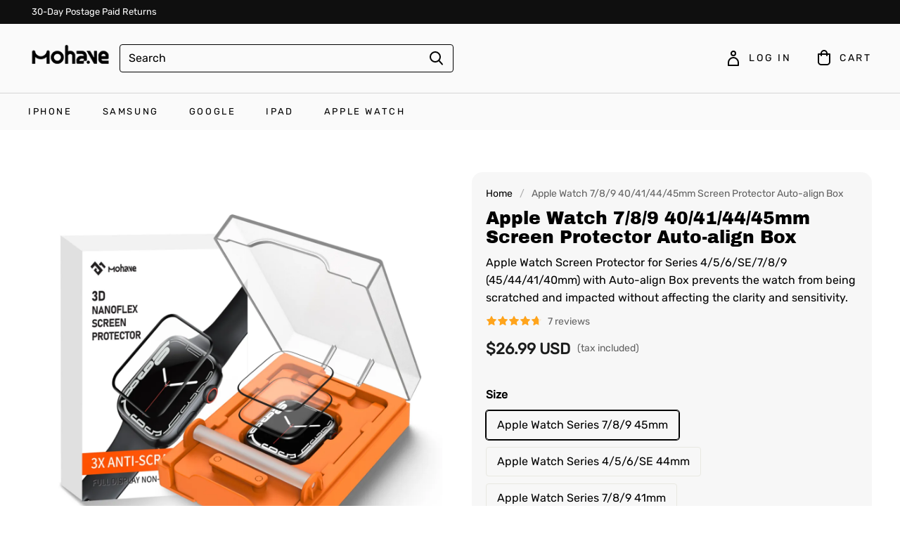

--- FILE ---
content_type: text/html; charset=utf-8
request_url: https://www.imohave.co/products/apple-watch-7-45mm-screen-protector
body_size: 148209
content:
<!DOCTYPE html>
<html lang="en">

<head>
  <meta charset="UTF-8">
  <meta http-equiv="X-UA-Compatible" content="IE=edge">
  <meta name="viewport" content="width=device-width, minimum-scale=1.0, maximum-scale=1.0, user-scalable=no">
  <meta http-equiv="x-dns-prefetch-control" content="on">

  
  

      































  
      <link rel="preload" as="image" referrerpolicy="same-origin" href="https://img-va.myshopline.com/image/store/2000321809/1635472136627/78524fabf6954a85930e67ed1a51c487.jpeg?w&#x3D;1500&amp;h&#x3D;1500" imagesrcset="https://img-va.myshopline.com/image/store/2000321809/1635472136627/78524fabf6954a85930e67ed1a51c487_375x.jpeg?w&#x3D;1500&amp;h&#x3D;1500 375w, https://img-va.myshopline.com/image/store/2000321809/1635472136627/78524fabf6954a85930e67ed1a51c487_540x.jpeg?w&#x3D;1500&amp;h&#x3D;1500 540w, https://img-va.myshopline.com/image/store/2000321809/1635472136627/78524fabf6954a85930e67ed1a51c487_720x.jpeg?w&#x3D;1500&amp;h&#x3D;1500 720w, https://img-va.myshopline.com/image/store/2000321809/1635472136627/78524fabf6954a85930e67ed1a51c487_900x.jpeg?w&#x3D;1500&amp;h&#x3D;1500 900w, https://img-va.myshopline.com/image/store/2000321809/1635472136627/78524fabf6954a85930e67ed1a51c487_1080x.jpeg?w&#x3D;1500&amp;h&#x3D;1500 1080w, https://img-va.myshopline.com/image/store/2000321809/1635472136627/78524fabf6954a85930e67ed1a51c487_1296x.jpeg?w&#x3D;1500&amp;h&#x3D;1500 1296w, https://img-va.myshopline.com/image/store/2000321809/1635472136627/78524fabf6954a85930e67ed1a51c487_1512x.jpeg?w&#x3D;1500&amp;h&#x3D;1500 1512w" imagesizes="(max-width: 749px) 100vw,(max-width: 959px) 100vw" >
    


  
<style>
:root {
    --page-width: 1500px;
    --color-page-background: 255, 255, 255;
    --color-text: 0, 0, 0;
    --color-sale: 28, 29, 29;
    --color-discount: 255, 84, 47;
    --color-entry-line: 232, 232, 225;
    --color-btn-background: 237, 114, 61;
    --color-btn-text: 255, 255, 255;
    --color-tag-background: 255, 84, 47;
    --color-tag-text: 255, 255, 255;
    --color-cart-dot: 0, 0, 0;
    --color-cart-dot-text: 255, 255, 255;
    --color-image-background: 255, 255, 255;
    --color-section-background: 232, 230, 224;
    --color-mask: 23, 23, 23;
    --color-header-background: 250, 250, 250;
    --color-header-text: 0, 0, 0;
    --color-header-announcement-bar: 15, 15, 15;
    --color-header-announcement-bar-text: 255, 255, 255;
    --color-footer-background: 15, 15, 15;
    --color-footer-border: 15, 15, 15;
    --color-footer-text: 255, 255, 255;
    --color-scheme-1-bg: 93, 133, 209;
    --color-scheme-1-text: 255, 255, 255;
    --color-scheme-2-bg: 231, 100, 46;
    --color-scheme-2-text: 255, 255, 255;
    --color-scheme-3-bg: 222, 118, 86;
    --color-scheme-3-text: 255, 255, 255;
    --type-title-letter-spacing: 0em;
    --type-title-size: 30px;
    --type-title-line-height: 1.1;
    --type-body-letter-spacing: 0em;
    --type-body-size: 16px;
    --type-body-line-height: 1.6;
    --type-navigation-size: 13px;
    --product-grid-image-margin: 8%;
    --collection-grid-image-margin: 0%;
    --co-background-color: 255, 255, 255;
    --co-order-background-color: 250, 250, 250;
    --co-color-btn-bg: 39, 110, 175;
    --co-color-err-color: 240, 73, 73;
    --co-color-msg-color: 39, 110, 175;
}
</style>
    

  
  
  
    
  
  
  
  
  


  





  


  

<meta name="title" content="Apple Watch 7/8/9 40/41/44/45mm Screen Protector Auto-align Box" />

<meta name="keywords" content="apple watch series 7 case 45mm,apple watch 7 case 45mm,apple watch 7 45mm case" /> 


  <meta name="description" content="Apple Watch 7 45mm Screen Protector Auto-align Box prevents the watch from being scratched and impacted without affecting the clarity and sensitivity." />








  <meta property="og:url" content="https://www.imohave.co/products/apple-watch-7-45mm-screen-protector" />

  <meta property="og:site_name" content="Mohave" />


  <meta property="og:title" content="Apple Watch 7/8/9 40/41/44/45mm Screen Protector Auto-align Box" />

  <meta property="og:description" content="Apple Watch 7 45mm Screen Protector Auto-align Box prevents the watch from being scratched and impacted without affecting the clarity and sensitivity." />


  <meta property="og:type" content="product" />

  <meta property="og:image" content="https://img-va.myshopline.com/image/store/2000321809/1635472136627/78524fabf6954a85930e67ed1a51c487.jpeg?w&#x3D;1500&amp;h&#x3D;1500" />
  <meta property="og:image:secure_url" content="https://img-va.myshopline.com/image/store/2000321809/1635472136627/78524fabf6954a85930e67ed1a51c487.jpeg?w&#x3D;1500&amp;h&#x3D;1500" />
  <meta name="twitter:image" content="https://img-va.myshopline.com/image/store/2000321809/1635472136627/78524fabf6954a85930e67ed1a51c487.jpeg?w&#x3D;1500&amp;h&#x3D;1500" />

  <meta name="twitter:title" content="Apple Watch 7/8/9 40/41/44/45mm Screen Protector Auto-align Box" />


  <meta name="twitter:description" content="Apple Watch 7 45mm Screen Protector Auto-align Box prevents the watch from being scratched and impacted without affecting the clarity and sensitivity." />


  <meta name="twitter:card" content="summary_large_image" />





  <title>Apple Watch 7/8/9 40/41/44/45mm Screen Protector Auto-align Box</title>
    <link rel="shortcut icon" href="https://img-va.myshopline.com/image/store/2000321809/1635472136627/eccb9e261ff941dc953fea4dae937024.png?w&#x3D;32&amp;h&#x3D;32" type="image/png">
    <script defer src="/cdn/shop/prev/62a91fba1264a344682168d245fd2fc0/1753329605808/assets/product/detail/productDetailBeforeLoad.min.modern.js"></script>


  


        <script>!function(){"use strict";class t{constructor(){this.jsUrlList={}}set(e){this.jsUrlList[e]||(this.jsUrlList[e]=e,t.loadScript(e))}static loadScript(t){this.creatScriptTag(t)}static creatScriptTag(t){let e=document.createElement("script");e.src=t,e.defer=!1,e.async=!1,e.onerror=e=>{console.error(`asset file ${t} loading error`,e)};let r=()=>{document.body.appendChild(e)};return"complete"===document.readyState?r():(document.addEventListener("DOMContentLoaded",r),e.onload=()=>{document.removeEventListener("DOMContentLoaded",r)}),e}}window.__loaded_js__=new t}();
</script>


  <script>if(!window.__PRELOAD_STATE__){ window.__PRELOAD_STATE__ = {} };__PRELOAD_STATE__.imgNoReferrerSwitch=true;</script>

  
  <meta name="google-site-verification" content=BH9ZULVgP-GZcPd4o4X_056k9hLlKf7DPuOBNdkxPyc />
  <meta name="msvalidate.01" content />
<meta name="msvalidate.01" content />
  <meta name="facebook-domain-verification" content=pqfq6k0msvtwlycc3d5xvyxru5o0j3 />
  <meta name="p:domain_verify" content />
  
<script >function __SL_CUSTOM_CODE_GETROW__(){var r=new Error;if(!r.stack)try{throw r}catch(r){if(!r.stack)return 0}var t=r.stack.toString().split(/\r\n|\n/),e=/:(\d+):(?:\d+)[^\d]*$/;do{var n=t.shift()}while(!e.exec(n)&&t.length);var a=e.exec(t.shift());return a?parseInt(a[1]):0}</script>
<script >!function(){function t(){this.data={}}t.prototype.set=function(t,n,i){this[n]||(this[n]={start:"",end:"",scripts:[]}),this[n][i]=t,this[n].start&&this[n].end&&(this.data[n]||(this.data[n]=[]),this.data[n].push(this[n]),delete this[n])},t.prototype.setScript=function(t,n){const i=this.data[t].find((function(t,n){return 0===n&&!t.scripts.length||!t.scripts.length}));i&&(i.scripts=i.scripts.concat(n))},t.prototype.getAppKeyByScriptUrl=function(t){var n=this;return new Promise((function(i){setTimeout((function(){const s=Object.keys(n.data).find((function(i){return n.data[i].find((function(n){return n.scripts.find((function(n){if(n&&n.src)return t===n.src}))}))}));i(s)}),4)}))},t.prototype.getAppKey=function(t){var n=this;return Object.keys(n.data).find((function(i){if(n.data[i].find((function(n){return n.start<t&&n.end>t})))return!0}))},window.__APP_CODE__||(window.__APP_CODE__=new t)}();</script>
<script>window.__ENV__ = {"APP_ENV":"product","SENTRY_DSN":"https:\u002F\u002Fb1ba39d4e0bf4bf6a6ef0a2add016a44@sentry-new.myshopline.com\u002F265","STORE_THEME_SENTRY_DSN":"https:\u002F\u002Fab5c03d7011e42d7b3914c7bd779547b@sentry-new.myshopline.com\u002F273","SENTRY_TRACES_SAMPLE_RATE":-1,"ENABLE_IFRAME_ID":true,"SENTRY_GRAY":false,"SDK_UMDJS":"https:\u002F\u002Fcdn.myshopline.com\u002Ft\u002Flayout\u002Fdev\u002F3300003680\u002F1608276731999\u002F610a693c63e57e2aca6c2554\u002F1628072347914\u002Fassets\u002Findex.umd.min.js","USE_STORE_INFO_REGION_CACHE":true,"USE_REDIRECT_PATH_CACHE":true,"USE_APP_CODE_BLOCK_CACHE":true,"USE_HTTP_REPORT_EVENT_IDS":[60006253],"USE_HTTP_REPORT_EVENT_NAMES":["view"],"ROBOTS_CACHER":{"ua_list":[],"useless_query":["fbclid","gclid","utm_campaign","utm_adset","utm_ad","utm_medium","utm_source","utm_content","utm_term","campaign_id","adset_id","ad_id","variant"],"expires":600,"store_domain_list":["ALL"],"is_use_spider_company":false,"is_use_spider_ua":false},"PAGE_CACHER":{"enable":false,"themes":["ALL","Expect","Impress","Expect_TEST"],"templates":[{"name":"templates\u002Findex","expires":10}]},"useOldSSRPlugin":{},"PAYPAL_CONFIG":{"disableFunding":"card,bancontact,blik,eps,giropay,ideal,mercadopago,mybank,p24,sepa,sofort,venmo"},"LOGGING_THRESHOLD_BY_RENDER":500,"POLLING_TIME-OUT_RETRY_FREQUENCY":8,"POLLING_TIME-OUT_RETRY_DELAY":3000,"DF_SDK_ENABLE":{"isAll":true,"appCode":"m3tdgo","themeNames":["Expect","global","Along","Impress","Soo","Solid"]},"PAYPAL_CONFIG_V2":[{"key":"disable-funding","value":"card,bancontact,blik,eps,giropay,ideal,mercadopago,mybank,p24,sepa,sofort,venmo","isCoverAll":true,"scope":"continue","whitelist":[],"blacklist":[]},{"key":"enable-funding","value":"paylater","isCoverAll":true,"scope":"all","whitelist":[],"blacklist":[]}],"COMPLETE_ORDER_JUMP_TIMEOUT":10,"ADDRESS_AUTOCOMPLETE_CONFIG":{"prediction_debounce_ms":400,"south_east_countries":{"mode":"disable","whitelist_store_ids":["1652240404138","1679974845705","1676274381211","1677468419723","1682156092973","1663745358748","1673329501708","1676868586152","1648608707106","1679279486633","1681696235688","1664792332609","1677837417427","1672322277922","1644637282055","1644637282057"],"blacklist_store_ids":[]}},"TRADE__FEATURE_FLAGS_CONFIG":{"server_endpoint":"https:\u002F\u002Fabtest.myshopline.com\u002Fexperiment","app_key":"shopline-trade"},"USE_REPORT_URL_STORE_IDS":["all"],"USE_EVENT_TRACE_CONFIG_CACHE":true,"IS_CHANGE_MERCHANT_TO_SITE":true,"PRODUCT_OBJECTS_GRAY_RULE":{"enable":true,"handleList":["adasgtest","bix3mk02","wenxuetingfz","amy.wen11","wenxuetingsgauto","shoplinewebtest","graytest","taican","haidu","bryant33","nana13","sjf03-sin","apitest001","adaus","bix3mk03","wenxuetingus","amy.wen12","wenxuetingauto","wenxuetingusauto","chun77","nana11","test03","apitest002","amywen12","lives-will","winsonwen","yongzyongz","slbryant","garytest","yongzyongz","lives-will","winsonwen","test111111","test04-sin","sjf03-us","shawboutique","extent-demo","beetlesgelpolish","soufeel","test-tys","r39x33kmubdcsvja9i","mademine-test-tys","1chqxtmchih8ul","jason-us","jason-sg","tina2","halaras","myhawaiianshirts","mycustombobblehead"],"ratio":50},"WEBSITE_MIFRATION":true,"TRADE_PAY":{"JUMP_TIMEOUT":2000,"AUTO_INIT":{"TIMEOUT":5000,"CHANNELS":[{"payMethodCode":"GooglePay"},{"payMethodCode":"ApplePay"}]}},"CHECKOUT_COUNTRY_LIBRARY_JSON_URL":"https:\u002F\u002Fcdn.myshopline.com\u002Ft\u002Fcf\u002F1cad82e8f88f0f743c2b82d308fb84f9\u002F4yblskxgvzarr1ub\u002Fcheckout-countries","CHECKOUT_COUNTRY_LIBRARY_JS_URL":"\u002Fcf-edge-static\u002F1cad82e8f88f0f743c2b82d308fb84f9\u002Fcheckout-countries","ANALYTICS_UNIFY_CONFIG":{"disableGetCollectionsStores":["1732075791988","1640660241441","1698792289635"],"hdsdkHttpConfig":{"stores":["*"],"acts":["webeventtracker","webslcodetrack"],"uas":["musical_ly"],"sendMethod":"ajax"},"pageDurationAsyncLoopInterval":0,"hdsdkFilterEvents":{"enable":true,"events":{"webslcodetrack":[{"event_name":"PageView_300"},{"event_name":"PageView_1000"},{"event_name":"PageView_2000"},{"event_name":"PageView_3000"},{"event_name":"View","page":102,"module":109,"component":101,"action_type":101},{"event_name":"View","page":103,"module":109,"component":101,"action_type":101},{"event_name":"View","page":132,"module":-999,"component":-999,"action_type":101},{"event_name":"ViewSuccess","page":132,"module":-999,"component":-999,"action_type":108}]}}},"WEB_PIXELS":{"wpt":{"templateBaseUrl":"https:\u002F\u002Fcdn.myshopline.com\u002Ft\u002Fwpm","sdkBaseUrl":"https:\u002F\u002Fcdn.myshopline.com\u002Fsl\u002Fsdk","sdkVersion":"wpt-0.4.3"},"wpm":{"sdkBaseUrl":"https:\u002F\u002Fcdn.myshopline.com\u002Fsl\u002Fsdk","sdkVersion":"wpm-0.6.1"}},"CHAIN_BASE_CONFIG":{"event":{"playback":{"playbackMaxLimit":0,"trackThreshold":50}}},"CHAIN_BASE_SERVICE_WORKER_URL":"\u002Fcf-edge-static\u002F4901d6778f66716fa583d51614a75d3d\u002Fchain-base-service-worker.js","streamTheme":[],"TRADE__METRIC_REPORT_CONFIG":{"rate":10000,"version":"v1"},"SENTRY_ERROR_FILTER_MESSAGES":["not match the postCode list","The current browser does not support Google Pay","Cannot use applePay","The current browser does not support this payment method","SDK实例化 & 初始化 失败 [reason: DEVICE_NOT_SUPPORT]","SDK实例化 & 初始化 失败 [reason: no support browser]","evaluating 'document.getElementById('stage-footer')","evaluating 'document.getElementById('live-chat-ai-wrapper')"]}</script><script>window.__LE__ = true;if(!window.Shopline){ window.Shopline = {} };Shopline.designMode=false;Shopline.uri={"alias":"ProductsDetail","isExact":true,"params":{"uniqueKey":"apple-watch-7-45mm-screen-protector"},"query":{"https:\u002F\u002Fimohave.co?utm_source":"Facebook","utm_medium":"cpc","utm_campaign":"fblink","utm_id":"23850688317310661","utm_term":"2US-iWatch0623","utm_content":"2US-iWatch0623","fbclid":"PAAaYo9tjJjpuZwdomUaK9HMd-8Uc9GIBHz8YVf2Xrsi3NWxj8B6ip0Qfh_70_aem_AY0MU61_DMBjLhdQMHKanDxfvi3811jVRPVDfW5MHlADWzwC-yd6jNWqwCC5KE4CMVBhHnVQ6L24z-Irn36PYnv31XWDIjiyVFTB6OR2Z3tzS01gq0qVLxIXPQBTQmEOUQ0"},"url":"\u002Fproducts\u002Fapple-watch-7-45mm-screen-protector?https%3A%2F%2Fimohave.co%3Futm_source=Facebook&utm_medium=cpc&utm_campaign=fblink&utm_id=23850688317310661&utm_term=2US-iWatch0623&utm_content=2US-iWatch0623&fbclid=PAAaYo9tjJjpuZwdomUaK9HMd-8Uc9GIBHz8YVf2Xrsi3NWxj8B6ip0Qfh_70_aem_AY0MU61_DMBjLhdQMHKanDxfvi3811jVRPVDfW5MHlADWzwC-yd6jNWqwCC5KE4CMVBhHnVQ6L24z-Irn36PYnv31XWDIjiyVFTB6OR2Z3tzS01gq0qVLxIXPQBTQmEOUQ0","path":"\u002Fproducts\u002F:uniqueKey","template":"templates\u002Fproducts\u002Fdetail.html","bindingTemplate":"templates\u002Fproducts\u002Fdetail.html","root_url":"\u002F","customPageId":"0"};Shopline.handle="imohave";Shopline.merchantId="2000321809";Shopline.storeId="1635472136627";Shopline.currency="USD";Shopline.themeId="6256b21bdbd2e06bb2afb127";Shopline.themeName="Soo";Shopline.storeThemeName="Soo1";Shopline.themeVersion="1.6.65";Shopline.themeTypeVersion=1;Shopline.updateMode=0;Shopline.locale="en";Shopline.customerCountry="US";Shopline.routes={"root":"\u002F"};Shopline.theme={"settings":{"colors":{"primary":"#2c2c2c","link":"#276EAF","title":"#2c2c2c","body":"#2c2c2c","sale":"#D22D24","productTitle":"#2c2c2c","btn":"#ffffff","btnBg":"#2c2c2c","tag":"#ffffff","tagBg":"#D22D24","tagDisabledBg":"#b2b6c1","saleDescription":"#e4a162","pageBg":"#ffffff","star":"#2C2C2C","input":"#1e1e1e","inputBorder":"#d8d8d8","inputBg":"#ffffff","maskBg":"#bfbfbf","moduleBg":"#f8fafb","statusError":"#f04949","orderProcessingBg":"#f89400","orderFinishedBg":"#2c2c2c","orderConfirmedBg":"#46907f","orderCanceledBg":"#ababab","vipBg":"#3b3836","vip":"#ffdcab"},"page_width":1500,"color_page_background":"#FFFFFF","color_text":"#000000","color_sale":"#1C1D1D","color_discount":"#FF542F","color_entry_line":"#E8E8E1","color_btn_background":"#ED723D","color_btn_text":"#FFFFFF","color_tag_background":"#FF542F","color_tag_text":"#FFFFFF","color_cart_dot":"#000000","color_cart_dot_text":"#FFFFFF","color_image_background":"#FFFFFF","color_section_background":"#E8E6E0","color_mask":"#171717","color_header_background":"#FAFAFA","color_header_text":"#000000","color_header_announcement_bar":"#0F0F0F","color_header_announcement_bar_text":"#FFFFFF","color_footer_background":"#0f0f0f","color_footer_border":"#0f0f0f","color_footer_text":"#ffffff","color_scheme_1_bg":"#5d85d1","color_scheme_1_text":"#ffffff","color_scheme_2_bg":"#e7642e","color_scheme_2_text":"#FFFFFF","color_scheme_3_bg":"#de7656","color_scheme_3_text":"#ffffff","type_title_font":"Archivo Black","type_title_letter_spacing":"0","type_title_size":30,"type_title_line_height":"1.1","type_title_uppercase":false,"type_body_font":"Rubik","type_body_letter_spacing":0,"type_body_size":"16","type_body_line_height":"1.6","type_navigation_font":"body","type_navigation_size":"13","type_navigation_uppercase":true,"edges":"rounded","button_style":"radius","product_grid_image_margin":"8","collection_grid_shape":"circle","collection_grid_image":"collection","collection_grid_image_margin":0,"product_discount":false,"product_discount_style":"ratio","product_add_to_cart":false,"product_quick_view":false,"product_image_ratio":"0","product_fill_type":"contain","product_hover_show_next":false,"product_title_show_type":"full_display","product_mobile_title_show":true,"show_stock_number":false,"product_stock_hint":false,"product_sku_style":"flatten","product_count_​selector":false,"product_image_scale":false,"product_description_show":true,"sku_selected_default":true,"product_image_show_sku_image":true,"product_sales_point_1_icon":"checkmark","product_sales_point_1":"","product_sales_point_2_icon":"checkmark","product_sales_point_2":"","product_sales_point_3_icon":"leaf","product_sales_point_3":"","product_sales_point_4_icon":"lock","product_sales_point_4":"","product_additional_contents_display":"accordion","product_additional_contents_mobile_display":"follow_pc","product_custom_tab1":"","product_custom_tab1_fold":true,"product_custom_tab2":"","product_custom_tab2_fold":false,"product_custom_tab3":"","product_custom_tab3_fold":true,"cart_open_type":"select","co_banner_pc_img":{},"co_banner_phone_img":{},"co_banner_pc_height":"low","co_banner_phone_height":"low","co_banner_img_show":"center","co_full_screen":true,"co_checkout_image":{"url":"https:\u002F\u002Fimg-va.myshopline.com\u002Fimage\u002Fstore\u002F2000321809\u002F1635472136627\u002F10ce2b6cf7d24eaaabe959137090f0f6.png?w=1000&h=500","width":1000,"height":500,"scale":2,"paddingBottom":50},"co_logo_size":"medium","co_logo_position":"center","co_bg_image":{},"co_background_color":"#FFFFFF","co_form_bg_color":"white","co_order_bg_image":{},"co_order_background_color":"#FAFAFA","co_type_title_font":{"lib":"system","value":"Helvetica Neue \u002F Arial"},"co_type_body_font":{"lib":"system","value":"Helvetica Neue \u002F Arial"},"co_color_btn_bg":"#276EAF","co_color_err_color":"#F04949","co_color_msg_color":"#276EAF","social_facebook_link":"http:\u002F\u002Fwww.facebook.com\u002Fmohavelabs\u002F","social_twitter_link":"","social_pinterest_link":"https:\u002F\u002Fwww.pinterest.com\u002FMohave_Protection\u002F","social_instagram_link":"https:\u002F\u002Fwww.instagram.com\u002Fmohave_protector\u002F","social_snapchat_link":"","social_tiktok_link":"https:\u002F\u002Fwww.tiktok.com\u002F@mohave_protector","social_youtube_link":"https:\u002F\u002Fwww.youtube.com\u002Fchannel\u002FUCOe2I0_6CCUoX2WluamYYRA","social_whatsapp_link":"","share_to_facebock":true,"share_to_twitter":true,"share_to_pinterest":true,"share_to_line":true,"share_to_whatsapp":true,"share_to_tumblr":true,"favicon_image":"https:\u002F\u002Fimg-va.myshopline.com\u002Fimage\u002Fstore\u002F2000321809\u002F1635472136627\u002Feccb9e261ff941dc953fea4dae937024.png?w=32&h=32","superscript_decimals":true},"blocks":{"17399481037827f5af74":{"type":"shopline:\u002F\u002Fapps\u002F评价管理\u002Fblocks\u002Fapp_embed_block\u002Fbd4a09d9-7542-4e11-931c-19fe441576aa","disabled":false,"settings":{"comment_html":""},"id":"17399481037827f5af74"},"1739948103783308867c":{"type":"shopline:\u002F\u002Fapps\u002F商品评价\u002Fblocks\u002Fcomment-pop\u002Fbd4a09d9-7542-4e11-931c-19fe441576aa","disabled":true,"settings":{}},"1739948103783c08ff6c":{"type":"shopline:\u002F\u002Fapps\u002F商品评价\u002Fblocks\u002Fcomment-structure\u002Fbd4a09d9-7542-4e11-931c-19fe441576aa","disabled":false,"settings":{},"id":"1739948103783c08ff6c"},"1739948103783ff0fb77":{"type":"shopline:\u002F\u002Fapps\u002FGDPR-隐私弹窗\u002Fblocks\u002Fgdpr-embeded-app-block\u002F99b5bc7b-5971-4b60-8372-dc63df1cde73","disabled":false,"settings":{"undefined":undefined,"color_type":"0","title_color":"#000000","description_color":"#000000","button_text_color":"#FFFFFF","button_bg_color":"#000000","button_border_color":"#FFFFFF","secondary_button_text_color":"#000000","secondary_button_bg_color":"#FFFFFF","secondary_button_border_color":"#000000","banner_color":"#FFFFFF","tip_text_color":"#7A8499","size_type":"0","title_size":16,"description_size":14,"button_size":12,"secondary_button_size":12,"radius_type":"0","modal_radius":0,"button_radius":0},"id":"1739948103783ff0fb77"},"17399481037830c829ba":{"type":"shopline:\u002F\u002Fapps\u002Fgoogle翻译助手\u002Fblocks\u002Fcurrency-convert\u002F5d9e1987-6350-44e8-bfc9-6c3d7168c5a2","disabled":false,"settings":{"undefined":undefined,"color_mode":"followTheme","bg_color":"#FFFFFF","text_color":"#000000","hover_text_color":"#476377","hover_bg_color":"#EAEDF1"},"id":"17399481037830c829ba"},"17399481037848da5e9f":{"type":"shopline:\u002F\u002Fapps\u002F多语言&多货币助手\u002Fblocks\u002Fgoogle-translate\u002F5d9e1987-6350-44e8-bfc9-6c3d7168c5a2","disabled":true,"settings":{"color_mode":"followTheme","bg_color":"#FFFFFF","text_color":"#000000","hover_text_color":"#476377","hover_bg_color":"#EAEDF1"}}}};Shopline.isLogin=false;Shopline.systemTimestamp=1768879943513;Shopline.storeLanguage="en";Shopline.supportLanguages=["en","de","fr","es","it","zh-hant-tw"];Shopline.currencyConfig={"enable":false,"defaultCurrency":"","customCurrency":"","referenceCurrencies":[],"storeCurrency":{},"defaultReferenceCurrency":{},"currencyDetailList":[{"currencyCode":"USD","currencyName":"美元","currencySymbol":"$","rate":2,"currencyNumber":"840","orderWeight":150,"exchangeRate":1,"updateTime":1725439037024,"messageWithCurrency":"\u003Cspan class=\"itrans-money has-code\"\u003E$\u003Cspan class=\"itrans-price\"\u003E{{amount}}\u003C\u002Fspan\u003E USD\u003C\u002Fspan\u003E","messageWithoutCurrency":"\u003Cspan class=\"itrans-money\"\u003E$\u003Cspan class=\"itrans-price\"\u003E{{amount}}\u003C\u002Fspan\u003E\u003C\u002Fspan\u003E","messageWithDefaultCurrency":"${{amount}} USD","messageWithoutDefaultCurrency":"${{amount}}"},{"currencyCode":"GBP","currencyName":"英镑","currencySymbol":"£","rate":2,"currencyNumber":"826","orderWeight":149,"exchangeRate":0.746347,"updateTime":1768809601308,"messageWithCurrency":"£{{amount}} GBP","messageWithoutCurrency":"£{{amount}}","messageWithDefaultCurrency":"£{{amount}} GBP","messageWithoutDefaultCurrency":"£{{amount}}"},{"currencyCode":"EUR","currencyName":"欧元","currencySymbol":"€","rate":2,"currencyNumber":"978","orderWeight":148,"exchangeRate":0.860076,"updateTime":1768809602432,"messageWithCurrency":"€{{amount_with_comma_separator}} EUR","messageWithoutCurrency":"€{{amount_with_comma_separator}}","messageWithDefaultCurrency":"€{{amount_with_comma_separator}} EUR","messageWithoutDefaultCurrency":"€{{amount_with_comma_separator}}"},{"currencyCode":"CAD","currencyName":"加拿大元","currencySymbol":"$","rate":2,"currencyNumber":"124","orderWeight":147,"exchangeRate":1.389303,"updateTime":1768809603497,"messageWithCurrency":"${{amount}} CAD","messageWithoutCurrency":"${{amount}}","messageWithDefaultCurrency":"${{amount}} CAD","messageWithoutDefaultCurrency":"${{amount}}"},{"currencyCode":"AUD","currencyName":"澳大利亚元","currencySymbol":"A$","rate":2,"currencyNumber":"36","orderWeight":146,"exchangeRate":1.493608,"updateTime":1768809604181,"messageWithCurrency":"${{amount}} AUD","messageWithoutCurrency":"${{amount}}","messageWithDefaultCurrency":"${{amount}} AUD","messageWithoutDefaultCurrency":"${{amount}}"},{"currencyCode":"INR","currencyName":"印度卢比","currencySymbol":"₹","rate":2,"currencyNumber":"356","orderWeight":145,"exchangeRate":90.978678,"updateTime":1768809604898,"messageWithCurrency":"Rs. {{amount}}","messageWithoutCurrency":"Rs. {{amount}}","messageWithDefaultCurrency":"Rs. {{amount}}","messageWithoutDefaultCurrency":"Rs. {{amount}}"},{"currencyCode":"JPY","currencyName":"日圆","currencySymbol":"¥","rate":0,"currencyNumber":"392","orderWeight":144,"exchangeRate":157.849,"updateTime":1768809605801,"messageWithCurrency":"¥{{amount_no_decimals}} JPY","messageWithoutCurrency":"¥{{amount_no_decimals}}","messageWithDefaultCurrency":"¥{{amount_no_decimals}} JPY","messageWithoutDefaultCurrency":"¥{{amount_no_decimals}}"},{"currencyCode":"AED","currencyName":"阿联酋迪拉姆","currencySymbol":"د.إ","rate":2,"currencyNumber":"784","orderWeight":143,"exchangeRate":3.6725,"updateTime":1768809606270,"messageWithCurrency":"Dhs. {{amount}} AED","messageWithoutCurrency":"Dhs. {{amount}}","messageWithDefaultCurrency":"Dhs. {{amount}} AED","messageWithoutDefaultCurrency":"Dhs. {{amount}}"},{"currencyCode":"AFN","currencyName":"阿富汗尼","currencySymbol":"Af","rate":2,"currencyNumber":"971","orderWeight":142,"exchangeRate":65.5,"updateTime":1768809606745,"messageWithCurrency":"{{amount}}؋ AFN","messageWithoutCurrency":"{{amount}}؋","messageWithDefaultCurrency":"{{amount}}؋ AFN","messageWithoutDefaultCurrency":"{{amount}}؋"},{"currencyCode":"ALL","currencyName":"阿尔巴尼亚列克","currencySymbol":"L","rate":2,"currencyNumber":"8","orderWeight":141,"exchangeRate":83.205351,"updateTime":1768809607427,"messageWithCurrency":"Lek {{amount}} ALL","messageWithoutCurrency":"Lek {{amount}}","messageWithDefaultCurrency":"Lek {{amount}} ALL","messageWithoutDefaultCurrency":"Lek {{amount}}"},{"currencyCode":"AMD","currencyName":"亚美尼亚德拉姆","currencySymbol":"Դ","rate":2,"currencyNumber":"51","orderWeight":140,"exchangeRate":379.71588,"updateTime":1768809607894,"messageWithCurrency":"{{amount}} AMD","messageWithoutCurrency":"{{amount}} AMD","messageWithDefaultCurrency":"{{amount}} AMD","messageWithoutDefaultCurrency":"{{amount}} AMD"},{"currencyCode":"ANG","currencyName":"荷属安的列斯盾","currencySymbol":"ƒ","rate":2,"currencyNumber":"532","orderWeight":139,"exchangeRate":1.79,"updateTime":1768809608355,"messageWithCurrency":"{{amount}} NAƒ;","messageWithoutCurrency":"ƒ;{{amount}}","messageWithDefaultCurrency":"{{amount}} NAƒ;","messageWithoutDefaultCurrency":"ƒ;{{amount}}"},{"currencyCode":"AOA","currencyName":"安哥拉宽扎","currencySymbol":"Kz","rate":2,"currencyNumber":"973","orderWeight":138,"exchangeRate":911.968,"updateTime":1768809608813,"messageWithCurrency":"Kz{{amount}} AOA","messageWithoutCurrency":"Kz{{amount}}","messageWithDefaultCurrency":"Kz{{amount}} AOA","messageWithoutDefaultCurrency":"Kz{{amount}}"},{"currencyCode":"ARS","currencyName":"阿根廷比索","currencySymbol":"$","rate":2,"currencyNumber":"32","orderWeight":137,"exchangeRate":1429.510821,"updateTime":1768809609353,"messageWithCurrency":"${{amount_with_comma_separator}} ARS","messageWithoutCurrency":"${{amount_with_comma_separator}}","messageWithDefaultCurrency":"${{amount_with_comma_separator}} ARS","messageWithoutDefaultCurrency":"${{amount_with_comma_separator}}"},{"currencyCode":"AWG","currencyName":"阿鲁巴弗罗林","currencySymbol":"ƒ","rate":2,"currencyNumber":"533","orderWeight":136,"exchangeRate":1.8,"updateTime":1768809609856,"messageWithCurrency":"Afl{{amount}} AWG","messageWithoutCurrency":"Afl{{amount}}","messageWithDefaultCurrency":"Afl{{amount}} AWG","messageWithoutDefaultCurrency":"Afl{{amount}}"},{"currencyCode":"AZN","currencyName":"阿塞拜疆马纳特","currencySymbol":"ман","rate":2,"currencyNumber":"944","orderWeight":135,"exchangeRate":1.7,"updateTime":1768809610576,"messageWithCurrency":"m.{{amount}} AZN","messageWithoutCurrency":"m.{{amount}}","messageWithDefaultCurrency":"m.{{amount}} AZN","messageWithoutDefaultCurrency":"m.{{amount}}"},{"currencyCode":"BAM","currencyName":"波斯尼亚和黑塞哥维那可兑换马克[注1]","currencySymbol":"КМ","rate":2,"currencyNumber":"977","orderWeight":134,"exchangeRate":1.682865,"updateTime":1768809611314,"messageWithCurrency":"KM {{amount_with_comma_separator}} BAM","messageWithoutCurrency":"KM {{amount_with_comma_separator}}","messageWithDefaultCurrency":"KM {{amount_with_comma_separator}} BAM","messageWithoutDefaultCurrency":"KM {{amount_with_comma_separator}}"},{"currencyCode":"BBD","currencyName":"巴巴多斯元","currencySymbol":"BBD","rate":2,"currencyNumber":"52","orderWeight":133,"exchangeRate":2,"updateTime":1768809612055,"messageWithCurrency":"${{amount}} Bds","messageWithoutCurrency":"${{amount}}","messageWithDefaultCurrency":"${{amount}} Bds","messageWithoutDefaultCurrency":"${{amount}}"},{"currencyCode":"BDT","currencyName":"孟加拉塔卡","currencySymbol":"৳","rate":2,"currencyNumber":"50","orderWeight":132,"exchangeRate":122.286882,"updateTime":1768809612946,"messageWithCurrency":"Tk {{amount}} BDT","messageWithoutCurrency":"Tk {{amount}}","messageWithDefaultCurrency":"Tk {{amount}} BDT","messageWithoutDefaultCurrency":"Tk {{amount}}"},{"currencyCode":"BGN","currencyName":"保加利亚列弗","currencySymbol":"лв","rate":2,"currencyNumber":"975","orderWeight":131,"exchangeRate":1.682109,"updateTime":1768809613666,"messageWithCurrency":"{{amount}} лв BGN","messageWithoutCurrency":"{{amount}} лв","messageWithDefaultCurrency":"{{amount}} лв BGN","messageWithoutDefaultCurrency":"{{amount}} лв"},{"currencyCode":"BIF","currencyName":"布隆迪法郎","currencySymbol":"₣","rate":0,"currencyNumber":"108","orderWeight":130,"exchangeRate":2960.096932,"updateTime":1768809614157,"messageWithCurrency":"FBu. {{amount_no_decimals}} BIF","messageWithoutCurrency":"FBu. {{amount_no_decimals}}","messageWithDefaultCurrency":"FBu. {{amount_no_decimals}} BIF","messageWithoutDefaultCurrency":"FBu. {{amount_no_decimals}}"},{"currencyCode":"BMD","currencyName":"百慕大元","currencySymbol":"BD$","rate":2,"currencyNumber":"60","orderWeight":129,"exchangeRate":1,"updateTime":1768809614841,"messageWithCurrency":"BD${{amount}} BMD","messageWithoutCurrency":"BD${{amount}}","messageWithDefaultCurrency":"BD${{amount}} BMD","messageWithoutDefaultCurrency":"BD${{amount}}"},{"currencyCode":"BND","currencyName":"文莱元","currencySymbol":"B$","rate":2,"currencyNumber":"96","orderWeight":128,"exchangeRate":1.287092,"updateTime":1768809615585,"messageWithCurrency":"${{amount}} BND","messageWithoutCurrency":"${{amount}}","messageWithDefaultCurrency":"${{amount}} BND","messageWithoutDefaultCurrency":"${{amount}}"},{"currencyCode":"BOB","currencyName":"玻利维亚诺","currencySymbol":"Bs.","rate":2,"currencyNumber":"68","orderWeight":127,"exchangeRate":6.908539,"updateTime":1768809616270,"messageWithCurrency":"Bs{{amount_with_comma_separator}} BOB","messageWithoutCurrency":"Bs{{amount_with_comma_separator}}","messageWithDefaultCurrency":"Bs{{amount_with_comma_separator}} BOB","messageWithoutDefaultCurrency":"Bs{{amount_with_comma_separator}}"},{"currencyCode":"BRL","currencyName":"巴西雷亚尔","currencySymbol":"R$","rate":2,"currencyNumber":"986","orderWeight":125,"exchangeRate":5.365599,"updateTime":1768809616992,"messageWithCurrency":"R$ {{amount_with_comma_separator}} BRL","messageWithoutCurrency":"R$ {{amount_with_comma_separator}}","messageWithDefaultCurrency":"R$ {{amount_with_comma_separator}} BRL","messageWithoutDefaultCurrency":"R$ {{amount_with_comma_separator}}"},{"currencyCode":"BSD","currencyName":"巴哈马元","currencySymbol":"BSD","rate":2,"currencyNumber":"44","orderWeight":124,"exchangeRate":1,"updateTime":1768809617677,"messageWithCurrency":"BS${{amount}} BSD","messageWithoutCurrency":"BS${{amount}}","messageWithDefaultCurrency":"BS${{amount}} BSD","messageWithoutDefaultCurrency":"BS${{amount}}"},{"currencyCode":"BTN","currencyName":"不丹努尔特鲁姆","currencySymbol":"Nu.","rate":2,"currencyNumber":"64","orderWeight":123,"exchangeRate":90.707601,"updateTime":1768809618395,"messageWithCurrency":"Nu {{amount}} BTN","messageWithoutCurrency":"Nu {{amount}}","messageWithDefaultCurrency":"Nu {{amount}} BTN","messageWithoutDefaultCurrency":"Nu {{amount}}"},{"currencyCode":"BWP","currencyName":"博茨瓦纳普拉","currencySymbol":"P","rate":2,"currencyNumber":"72","orderWeight":122,"exchangeRate":13.353296,"updateTime":1768809619080,"messageWithCurrency":"P{{amount}} BWP","messageWithoutCurrency":"P{{amount}}","messageWithDefaultCurrency":"P{{amount}} BWP","messageWithoutDefaultCurrency":"P{{amount}}"},{"currencyCode":"BYN","currencyName":"白俄罗斯卢布","currencySymbol":"Br","rate":2,"currencyNumber":"933","orderWeight":121,"exchangeRate":2.883448,"updateTime":1768809619556,"messageWithCurrency":"Br {{amount_with_comma_separator}} BYN","messageWithoutCurrency":"Br {{amount}}","messageWithDefaultCurrency":"Br {{amount_with_comma_separator}} BYN","messageWithoutDefaultCurrency":"Br {{amount}}"},{"currencyCode":"BZD","currencyName":"伯利兹元","currencySymbol":"Be","rate":2,"currencyNumber":"84","orderWeight":120,"exchangeRate":2.010867,"updateTime":1768809620364,"messageWithCurrency":"BZ${{amount}} BZD","messageWithoutCurrency":"BZ${{amount}}","messageWithDefaultCurrency":"BZ${{amount}} BZD","messageWithoutDefaultCurrency":"BZ${{amount}}"},{"currencyCode":"CDF","currencyName":"刚果法郎","currencySymbol":"₣","rate":2,"currencyNumber":"976","orderWeight":119,"exchangeRate":2280.886604,"updateTime":1768809621055,"messageWithCurrency":"FC{{amount}} CDF","messageWithoutCurrency":"FC{{amount}}","messageWithDefaultCurrency":"FC{{amount}} CDF","messageWithoutDefaultCurrency":"FC{{amount}}"},{"currencyCode":"CHF","currencyName":"瑞士法郎","currencySymbol":"₣","rate":2,"currencyNumber":"756","orderWeight":118,"exchangeRate":0.798868,"updateTime":1768809622010,"messageWithCurrency":"CHF {{amount}}","messageWithoutCurrency":"CHF {{amount}}","messageWithDefaultCurrency":"CHF {{amount}}","messageWithoutDefaultCurrency":"CHF {{amount}}"},{"currencyCode":"CLP","currencyName":"智利比索","currencySymbol":"CLP","rate":0,"currencyNumber":"152","orderWeight":117,"exchangeRate":884.955752,"updateTime":1768809622734,"messageWithCurrency":"${{amount_no_decimals}} CLP","messageWithoutCurrency":"${{amount_no_decimals}}","messageWithDefaultCurrency":"${{amount_no_decimals}} CLP","messageWithoutDefaultCurrency":"${{amount_no_decimals}}"},{"currencyCode":"CNY","currencyName":"人民币元","currencySymbol":"¥","rate":2,"currencyNumber":"156","orderWeight":116,"exchangeRate":6.9636,"updateTime":1768809623803,"messageWithCurrency":"¥{{amount}} CNY","messageWithoutCurrency":"¥{{amount}}","messageWithDefaultCurrency":"¥{{amount}} CNY","messageWithoutDefaultCurrency":"¥{{amount}}"},{"currencyCode":"COP","currencyName":"哥伦比亚比索","currencySymbol":"$","rate":2,"currencyNumber":"170","orderWeight":115,"exchangeRate":3683.472026,"updateTime":1768809624526,"messageWithCurrency":"${{amount_with_comma_separator}} COP","messageWithoutCurrency":"${{amount_with_comma_separator}}","messageWithDefaultCurrency":"${{amount_with_comma_separator}} COP","messageWithoutDefaultCurrency":"${{amount_with_comma_separator}}"},{"currencyCode":"CRC","currencyName":"哥斯达黎加科朗","currencySymbol":"₡","rate":2,"currencyNumber":"188","orderWeight":114,"exchangeRate":488.646898,"updateTime":1768809625015,"messageWithCurrency":"₡ {{amount_with_comma_separator}} CRC","messageWithoutCurrency":"₡ {{amount_with_comma_separator}}","messageWithDefaultCurrency":"₡ {{amount_with_comma_separator}} CRC","messageWithoutDefaultCurrency":"₡ {{amount_with_comma_separator}}"},{"currencyCode":"CUP","currencyName":"古巴比索","currencySymbol":"$","rate":2,"currencyNumber":"192","orderWeight":112,"exchangeRate":25.75,"updateTime":1768809625506,"messageWithCurrency":"${{amount}} CUP","messageWithoutCurrency":"${{amount}}","messageWithDefaultCurrency":"${{amount}} CUP","messageWithoutDefaultCurrency":"${{amount}}"},{"currencyCode":"CVE","currencyName":"佛得角埃斯库多","currencySymbol":"$","rate":0,"currencyNumber":"132","orderWeight":111,"exchangeRate":94.877306,"updateTime":1768809626231,"messageWithCurrency":"{{amount_no_decimals_with_space_separator}}$ CVE","messageWithoutCurrency":"{{amount_no_decimals_with_space_separator}}$","messageWithDefaultCurrency":"{{amount_no_decimals_with_space_separator}}$ CVE","messageWithoutDefaultCurrency":"{{amount_no_decimals_with_space_separator}}$"},{"currencyCode":"CZK","currencyName":"捷克克朗","currencySymbol":"Kč","rate":2,"currencyNumber":"203","orderWeight":110,"exchangeRate":20.886,"updateTime":1768809626717,"messageWithCurrency":"{{amount_with_comma_separator}} Kč","messageWithoutCurrency":"{{amount_with_comma_separator}} Kč","messageWithDefaultCurrency":"{{amount_with_comma_separator}} Kč","messageWithoutDefaultCurrency":"{{amount_with_comma_separator}} Kč"},{"currencyCode":"DJF","currencyName":"吉布提法郎","currencySymbol":"₣","rate":0,"currencyNumber":"262","orderWeight":109,"exchangeRate":178.044001,"updateTime":1768809627204,"messageWithCurrency":"{{amount_no_decimals_with_comma_separator}} DJF","messageWithoutCurrency":"{{amount_no_decimals_with_comma_separator}} Fdj","messageWithDefaultCurrency":"{{amount_no_decimals_with_comma_separator}} DJF","messageWithoutDefaultCurrency":"{{amount_no_decimals_with_comma_separator}} Fdj"},{"currencyCode":"DKK","currencyName":"丹麦克朗","currencySymbol":"kr","rate":2,"currencyNumber":"208","orderWeight":108,"exchangeRate":6.426237,"updateTime":1768809627921,"messageWithCurrency":"{{amount_with_comma_separator}} DKK","messageWithoutCurrency":"{{amount_with_comma_separator}} kr","messageWithDefaultCurrency":"{{amount_with_comma_separator}} DKK","messageWithoutDefaultCurrency":"{{amount_with_comma_separator}} kr"},{"currencyCode":"DOP","currencyName":"多米尼加比索","currencySymbol":"$","rate":2,"currencyNumber":"214","orderWeight":107,"exchangeRate":63.698705,"updateTime":1768809628417,"messageWithCurrency":"RD$ {{amount}}","messageWithoutCurrency":"RD$ {{amount}}","messageWithDefaultCurrency":"RD$ {{amount}}","messageWithoutDefaultCurrency":"RD$ {{amount}}"},{"currencyCode":"DZD","currencyName":"阿尔及利亚第纳尔","currencySymbol":"د.ج","rate":2,"currencyNumber":"12","orderWeight":106,"exchangeRate":130.302905,"updateTime":1768809629135,"messageWithCurrency":"DA {{amount}} DZD","messageWithoutCurrency":"DA {{amount}}","messageWithDefaultCurrency":"DA {{amount}} DZD","messageWithoutDefaultCurrency":"DA {{amount}}"},{"currencyCode":"EGP","currencyName":"埃及镑","currencySymbol":"E£","rate":2,"currencyNumber":"818","orderWeight":105,"exchangeRate":47.393544,"updateTime":1768809629624,"messageWithCurrency":"E£ {{amount}} EGP","messageWithoutCurrency":"E£ {{amount}}","messageWithDefaultCurrency":"E£ {{amount}} EGP","messageWithoutDefaultCurrency":"E£ {{amount}}"},{"currencyCode":"ERN","currencyName":"厄立特里亚纳克法","currencySymbol":"Nfk","rate":2,"currencyNumber":"232","orderWeight":104,"exchangeRate":15,"updateTime":1768809630113,"messageWithCurrency":"Nkf {{amount}} ERN","messageWithoutCurrency":"Nkf {{amount}}","messageWithDefaultCurrency":"Nkf {{amount}} ERN","messageWithoutDefaultCurrency":"Nkf {{amount}}"},{"currencyCode":"ETB","currencyName":"埃塞俄比亚比尔","currencySymbol":"Br","rate":2,"currencyNumber":"230","orderWeight":103,"exchangeRate":156.01215,"updateTime":1768809630840,"messageWithCurrency":"Br{{amount}} ETB","messageWithoutCurrency":"Br{{amount}}","messageWithDefaultCurrency":"Br{{amount}} ETB","messageWithoutDefaultCurrency":"Br{{amount}}"},{"currencyCode":"FJD","currencyName":"斐济元","currencySymbol":"FJ$","rate":2,"currencyNumber":"242","orderWeight":102,"exchangeRate":2.2816,"updateTime":1768809631400,"messageWithCurrency":"FJ${{amount}}","messageWithoutCurrency":"${{amount}}","messageWithDefaultCurrency":"FJ${{amount}}","messageWithoutDefaultCurrency":"${{amount}}"},{"currencyCode":"FKP","currencyName":"福克兰群岛镑","currencySymbol":"FKP","rate":2,"currencyNumber":"238","orderWeight":101,"exchangeRate":0.746347,"updateTime":1768809632123,"messageWithCurrency":"£{{amount}} FKP","messageWithoutCurrency":"£{{amount}}","messageWithDefaultCurrency":"£{{amount}} FKP","messageWithoutDefaultCurrency":"£{{amount}}"},{"currencyCode":"GEL","currencyName":"格鲁吉亚拉里","currencySymbol":"ლ","rate":2,"currencyNumber":"981","orderWeight":100,"exchangeRate":2.69,"updateTime":1768809632847,"messageWithCurrency":"{{amount}} GEL","messageWithoutCurrency":"{{amount}} GEL","messageWithDefaultCurrency":"{{amount}} GEL","messageWithoutDefaultCurrency":"{{amount}} GEL"},{"currencyCode":"GHS","currencyName":"加纳塞地","currencySymbol":"₵","rate":2,"currencyNumber":"936","orderWeight":99,"exchangeRate":10.833043,"updateTime":1768809633348,"messageWithCurrency":"GH₵{{amount}}","messageWithoutCurrency":"GH₵{{amount}}","messageWithDefaultCurrency":"GH₵{{amount}}","messageWithoutDefaultCurrency":"GH₵{{amount}}"},{"currencyCode":"GIP","currencyName":"直布罗陀镑","currencySymbol":"£","rate":2,"currencyNumber":"292","orderWeight":98,"exchangeRate":0.746347,"updateTime":1768809633840,"messageWithCurrency":"£{{amount}} GIP","messageWithoutCurrency":"£{{amount}}","messageWithDefaultCurrency":"£{{amount}} GIP","messageWithoutDefaultCurrency":"£{{amount}}"},{"currencyCode":"GMD","currencyName":"冈比亚达拉西","currencySymbol":"D","rate":2,"currencyNumber":"270","orderWeight":97,"exchangeRate":74.000005,"updateTime":1768809634336,"messageWithCurrency":"D {{amount}} GMD","messageWithoutCurrency":"D {{amount}}","messageWithDefaultCurrency":"D {{amount}} GMD","messageWithoutDefaultCurrency":"D {{amount}}"},{"currencyCode":"GNF","currencyName":"几内亚法郎","currencySymbol":"₣","rate":0,"currencyNumber":"324","orderWeight":96,"exchangeRate":8753.379481,"updateTime":1768809635376,"messageWithCurrency":"FG {{amount_no_decimals}} GNF","messageWithoutCurrency":"FG {{amount_no_decimals}}","messageWithDefaultCurrency":"FG {{amount_no_decimals}} GNF","messageWithoutDefaultCurrency":"FG {{amount_no_decimals}}"},{"currencyCode":"GTQ","currencyName":"危地马拉格查尔","currencySymbol":"Q","rate":2,"currencyNumber":"320","orderWeight":95,"exchangeRate":7.665733,"updateTime":1768809635866,"messageWithCurrency":"{{amount}} GTQ","messageWithoutCurrency":"Q{{amount}}","messageWithDefaultCurrency":"{{amount}} GTQ","messageWithoutDefaultCurrency":"Q{{amount}}"},{"currencyCode":"GYD","currencyName":"圭亚那元","currencySymbol":"$","rate":2,"currencyNumber":"328","orderWeight":94,"exchangeRate":209.140554,"updateTime":1768809636357,"messageWithCurrency":"${{amount}} GYD","messageWithoutCurrency":"G${{amount}}","messageWithDefaultCurrency":"${{amount}} GYD","messageWithoutDefaultCurrency":"G${{amount}}"},{"currencyCode":"HKD","currencyName":"港元","currencySymbol":"HK$","rate":2,"currencyNumber":"344","orderWeight":93,"exchangeRate":7.796175,"updateTime":1768809637079,"messageWithCurrency":"HK${{amount}}","messageWithoutCurrency":"${{amount}}","messageWithDefaultCurrency":"HK${{amount}}","messageWithoutDefaultCurrency":"${{amount}}"},{"currencyCode":"HNL","currencyName":"洪都拉斯伦皮拉","currencySymbol":"L","rate":2,"currencyNumber":"340","orderWeight":92,"exchangeRate":26.367574,"updateTime":1768809637580,"messageWithCurrency":"L {{amount}} HNL","messageWithoutCurrency":"L {{amount}}","messageWithDefaultCurrency":"L {{amount}} HNL","messageWithoutDefaultCurrency":"L {{amount}}"},{"currencyCode":"HRK","currencyName":"克罗地亚库纳","currencySymbol":"Kn","rate":2,"currencyNumber":"191","orderWeight":91,"exchangeRate":6.480038,"updateTime":1768809638070,"messageWithCurrency":"{{amount_with_comma_separator}} kn HRK","messageWithoutCurrency":"{{amount_with_comma_separator}} kn","messageWithDefaultCurrency":"{{amount_with_comma_separator}} kn HRK","messageWithoutDefaultCurrency":"{{amount_with_comma_separator}} kn"},{"currencyCode":"HTG","currencyName":"海地古德","currencySymbol":"G","rate":2,"currencyNumber":"332","orderWeight":90,"exchangeRate":130.971599,"updateTime":1768809638563,"messageWithCurrency":"{{amount}} HTG","messageWithoutCurrency":"G {{amount}}","messageWithDefaultCurrency":"{{amount}} HTG","messageWithoutDefaultCurrency":"G {{amount}}"},{"currencyCode":"HUF","currencyName":"匈牙利福林","currencySymbol":"Ft","rate":0,"currencyNumber":"348","orderWeight":89,"exchangeRate":331.656501,"updateTime":1768809639050,"messageWithCurrency":"{{amount_no_decimals_with_comma_separator}} Ft","messageWithoutCurrency":"{{amount_no_decimals_with_comma_separator}}","messageWithDefaultCurrency":"{{amount_no_decimals_with_comma_separator}} Ft","messageWithoutDefaultCurrency":"{{amount_no_decimals_with_comma_separator}}"},{"currencyCode":"IDR","currencyName":"印尼盾","currencySymbol":"Rp","rate":0,"currencyNumber":"360","orderWeight":88,"exchangeRate":16967.873516,"updateTime":1768809639537,"messageWithCurrency":"Rp {{amount_no_decimals_with_comma_separator}} IDR","messageWithoutCurrency":"Rp {{amount_no_decimals_with_comma_separator}}","messageWithDefaultCurrency":"Rp {{amount_no_decimals_with_comma_separator}} IDR","messageWithoutDefaultCurrency":"Rp {{amount_no_decimals_with_comma_separator}}"},{"currencyCode":"ILS","currencyName":"以色列新谢克尔[注2]","currencySymbol":"₪","rate":2,"currencyNumber":"376","orderWeight":87,"exchangeRate":3.161213,"updateTime":1768809640435,"messageWithCurrency":"{{amount}} NIS","messageWithoutCurrency":"{{amount}} NIS","messageWithDefaultCurrency":"{{amount}} NIS","messageWithoutDefaultCurrency":"{{amount}} NIS"},{"currencyCode":"IRR","currencyName":"伊朗里亚尔","currencySymbol":"﷼","rate":2,"currencyNumber":"364","orderWeight":86,"exchangeRate":42086,"updateTime":1768809641388,"messageWithCurrency":"﷼ {{amount}} IRR","messageWithoutCurrency":"﷼ {{amount}}","messageWithDefaultCurrency":"﷼ {{amount}} IRR","messageWithoutDefaultCurrency":"﷼ {{amount}}"},{"currencyCode":"ISK","currencyName":"冰岛克朗","currencySymbol":"Kr","rate":0,"currencyNumber":"352","orderWeight":85,"exchangeRate":125.74,"updateTime":1768809642068,"messageWithCurrency":"{{amount_no_decimals}} ISK","messageWithoutCurrency":"{{amount_no_decimals}} kr","messageWithDefaultCurrency":"{{amount_no_decimals}} ISK","messageWithoutDefaultCurrency":"{{amount_no_decimals}} kr"},{"currencyCode":"JMD","currencyName":"牙买加元","currencySymbol":"$","rate":2,"currencyNumber":"388","orderWeight":84,"exchangeRate":157.780437,"updateTime":1768809642538,"messageWithCurrency":"${{amount}} JMD","messageWithoutCurrency":"${{amount}}","messageWithDefaultCurrency":"${{amount}} JMD","messageWithoutDefaultCurrency":"${{amount}}"},{"currencyCode":"KES","currencyName":"肯尼亚先令","currencySymbol":"Sh","rate":2,"currencyNumber":"404","orderWeight":83,"exchangeRate":129,"updateTime":1768809643257,"messageWithCurrency":"KSh{{amount}}","messageWithoutCurrency":"KSh{{amount}}","messageWithDefaultCurrency":"KSh{{amount}}","messageWithoutDefaultCurrency":"KSh{{amount}}"},{"currencyCode":"KGS","currencyName":"吉尔吉斯斯坦索姆","currencySymbol":"С̲","rate":2,"currencyNumber":"417","orderWeight":82,"exchangeRate":87.45,"updateTime":1768809644205,"messageWithCurrency":"лв{{amount}}","messageWithoutCurrency":"лв{{amount}}","messageWithDefaultCurrency":"лв{{amount}}","messageWithoutDefaultCurrency":"лв{{amount}}"},{"currencyCode":"KHR","currencyName":"柬埔寨瑞尔","currencySymbol":"៛","rate":2,"currencyNumber":"116","orderWeight":81,"exchangeRate":4025.251506,"updateTime":1768809644927,"messageWithCurrency":"KHR{{amount}}","messageWithoutCurrency":"KHR{{amount}}","messageWithDefaultCurrency":"KHR{{amount}}","messageWithoutDefaultCurrency":"KHR{{amount}}"},{"currencyCode":"KMF","currencyName":"科摩罗法郎","currencySymbol":"Fr","rate":0,"currencyNumber":"174","orderWeight":80,"exchangeRate":424.999927,"updateTime":1768809645644,"messageWithCurrency":"{{amount_no_decimals_with_comma_separator}} CF","messageWithoutCurrency":"{{amount_no_decimals_with_comma_separator}} CF","messageWithDefaultCurrency":"{{amount_no_decimals_with_comma_separator}} CF","messageWithoutDefaultCurrency":"{{amount_no_decimals_with_comma_separator}} CF"},{"currencyCode":"KPW","currencyName":"朝鲜圆","currencySymbol":"₩","rate":2,"currencyNumber":"408","orderWeight":79,"exchangeRate":900,"updateTime":1768809646132,"messageWithCurrency":"₩{{amount}} KPW","messageWithoutCurrency":"₩{{amount}}","messageWithDefaultCurrency":"₩{{amount}} KPW","messageWithoutDefaultCurrency":"₩{{amount}}"},{"currencyCode":"KRW","currencyName":"韩圆","currencySymbol":"₩","rate":0,"currencyNumber":"410","orderWeight":78,"exchangeRate":1473.68655,"updateTime":1768809647536,"messageWithCurrency":"₩{{amount_no_decimals}} KRW","messageWithoutCurrency":"₩{{amount_no_decimals}}","messageWithDefaultCurrency":"₩{{amount_no_decimals}} KRW","messageWithoutDefaultCurrency":"₩{{amount_no_decimals}}"},{"currencyCode":"KYD","currencyName":"开曼群岛元","currencySymbol":"$","rate":2,"currencyNumber":"136","orderWeight":77,"exchangeRate":0.833172,"updateTime":1768809648258,"messageWithCurrency":"${{amount}} KYD","messageWithoutCurrency":"${{amount}}","messageWithDefaultCurrency":"${{amount}} KYD","messageWithoutDefaultCurrency":"${{amount}}"},{"currencyCode":"KZT","currencyName":"哈萨克斯坦坚戈","currencySymbol":"〒","rate":2,"currencyNumber":"398","orderWeight":76,"exchangeRate":511.261448,"updateTime":1768809648978,"messageWithCurrency":"{{amount}} KZT","messageWithoutCurrency":"{{amount}} KZT","messageWithDefaultCurrency":"{{amount}} KZT","messageWithoutDefaultCurrency":"{{amount}} KZT"},{"currencyCode":"LAK","currencyName":"老挝基普","currencySymbol":"₭","rate":2,"currencyNumber":"418","orderWeight":75,"exchangeRate":21618.923181,"updateTime":1768809649698,"messageWithCurrency":"₭{{amount}} LAK","messageWithoutCurrency":"₭{{amount}}","messageWithDefaultCurrency":"₭{{amount}} LAK","messageWithoutDefaultCurrency":"₭{{amount}}"},{"currencyCode":"LBP","currencyName":"黎巴嫩镑","currencySymbol":"ل.ل","rate":2,"currencyNumber":"422","orderWeight":74,"exchangeRate":89549.867385,"updateTime":1768809650416,"messageWithCurrency":"L£{{amount}} LBP","messageWithoutCurrency":"L£{{amount}}","messageWithDefaultCurrency":"L£{{amount}} LBP","messageWithoutDefaultCurrency":"L£{{amount}}"},{"currencyCode":"LKR","currencyName":"斯里兰卡卢比","currencySymbol":"Rs","rate":2,"currencyNumber":"144","orderWeight":73,"exchangeRate":309.72697,"updateTime":1768809650904,"messageWithCurrency":"Rs {{amount}} LKR","messageWithoutCurrency":"Rs {{amount}}","messageWithDefaultCurrency":"Rs {{amount}} LKR","messageWithoutDefaultCurrency":"Rs {{amount}}"},{"currencyCode":"LRD","currencyName":"利比里亚元","currencySymbol":"L$","rate":2,"currencyNumber":"430","orderWeight":72,"exchangeRate":180.47041,"updateTime":1768809651627,"messageWithCurrency":"L${{amount}} LRD","messageWithoutCurrency":"L${{amount}}","messageWithDefaultCurrency":"L${{amount}} LRD","messageWithoutDefaultCurrency":"L${{amount}}"},{"currencyCode":"LSL","currencyName":"莱索托洛蒂","currencySymbol":"L","rate":2,"currencyNumber":"426","orderWeight":71,"exchangeRate":16.370974,"updateTime":1768809652117,"messageWithCurrency":"M{{amount}} LSL","messageWithoutCurrency":"M{{amount}}","messageWithDefaultCurrency":"M{{amount}} LSL","messageWithoutDefaultCurrency":"M{{amount}}"},{"currencyCode":"MAD","currencyName":"摩洛哥迪尔汗","currencySymbol":"د.م.","rate":2,"currencyNumber":"504","orderWeight":70,"exchangeRate":9.205161,"updateTime":1768809652835,"messageWithCurrency":"Dh {{amount}} MAD","messageWithoutCurrency":"{{amount}} dh","messageWithDefaultCurrency":"Dh {{amount}} MAD","messageWithoutDefaultCurrency":"{{amount}} dh"},{"currencyCode":"MDL","currencyName":"摩尔多瓦列伊","currencySymbol":"L","rate":2,"currencyNumber":"498","orderWeight":69,"exchangeRate":17.14185,"updateTime":1768809653552,"messageWithCurrency":"{{amount}} MDL","messageWithoutCurrency":"{{amount}} MDL","messageWithDefaultCurrency":"{{amount}} MDL","messageWithoutDefaultCurrency":"{{amount}} MDL"},{"currencyCode":"MKD","currencyName":"马其顿代纳尔","currencySymbol":"ден","rate":2,"currencyNumber":"807","orderWeight":68,"exchangeRate":52.939885,"updateTime":1768809654271,"messageWithCurrency":"ден {{amount}} MKD","messageWithoutCurrency":"ден {{amount}}","messageWithDefaultCurrency":"ден {{amount}} MKD","messageWithoutDefaultCurrency":"ден {{amount}}"},{"currencyCode":"MMK","currencyName":"缅元","currencySymbol":"K","rate":2,"currencyNumber":"104","orderWeight":67,"exchangeRate":2099.9,"updateTime":1768809654756,"messageWithCurrency":"K{{amount}} MMK","messageWithoutCurrency":"K{{amount}}","messageWithDefaultCurrency":"K{{amount}} MMK","messageWithoutDefaultCurrency":"K{{amount}}"},{"currencyCode":"MNT","currencyName":"蒙古图格里克","currencySymbol":"₮","rate":2,"currencyNumber":"496","orderWeight":66,"exchangeRate":3560,"updateTime":1768809655478,"messageWithCurrency":"{{amount_no_decimals}} MNT","messageWithoutCurrency":"{{amount_no_decimals}} ₮","messageWithDefaultCurrency":"{{amount_no_decimals}} MNT","messageWithoutDefaultCurrency":"{{amount_no_decimals}} ₮"},{"currencyCode":"MOP","currencyName":"澳门币","currencySymbol":"P","rate":2,"currencyNumber":"446","orderWeight":65,"exchangeRate":8.032542,"updateTime":1768809655968,"messageWithCurrency":"MOP${{amount}}","messageWithoutCurrency":"MOP${{amount}}","messageWithDefaultCurrency":"MOP${{amount}}","messageWithoutDefaultCurrency":"MOP${{amount}}"},{"currencyCode":"MUR","currencyName":"毛里求斯卢比","currencySymbol":"₨","rate":2,"currencyNumber":"480","orderWeight":64,"exchangeRate":46.279999,"updateTime":1768809656683,"messageWithCurrency":"Rs {{amount}} MUR","messageWithoutCurrency":"Rs {{amount}}","messageWithDefaultCurrency":"Rs {{amount}} MUR","messageWithoutDefaultCurrency":"Rs {{amount}}"},{"currencyCode":"MVR","currencyName":"马尔代夫拉菲亚","currencySymbol":"ރ.","rate":2,"currencyNumber":"462","orderWeight":63,"exchangeRate":15.46,"updateTime":1768809657402,"messageWithCurrency":"Rf{{amount}} MRf","messageWithoutCurrency":"Rf{{amount}}","messageWithDefaultCurrency":"Rf{{amount}} MRf","messageWithoutDefaultCurrency":"Rf{{amount}}"},{"currencyCode":"MWK","currencyName":"马拉维克瓦查","currencySymbol":"MK","rate":2,"currencyNumber":"454","orderWeight":62,"exchangeRate":1733.721075,"updateTime":1768809658151,"messageWithCurrency":"Mk{{amount}} MWK","messageWithoutCurrency":"Mk{{amount}}","messageWithDefaultCurrency":"Mk{{amount}} MWK","messageWithoutDefaultCurrency":"Mk{{amount}}"},{"currencyCode":"MXN","currencyName":"墨西哥比索","currencySymbol":"$","rate":2,"currencyNumber":"484","orderWeight":61,"exchangeRate":17.631,"updateTime":1768809658876,"messageWithCurrency":"$ {{amount}} MXN","messageWithoutCurrency":"$ {{amount}}","messageWithDefaultCurrency":"$ {{amount}} MXN","messageWithoutDefaultCurrency":"$ {{amount}}"},{"currencyCode":"MYR","currencyName":"马来西亚令吉","currencySymbol":"RM","rate":2,"currencyNumber":"458","orderWeight":60,"exchangeRate":4.0555,"updateTime":1768809659360,"messageWithCurrency":"RM{{amount}} MYR","messageWithoutCurrency":"RM{{amount}} MYR","messageWithDefaultCurrency":"RM{{amount}} MYR","messageWithoutDefaultCurrency":"RM{{amount}} MYR"},{"currencyCode":"MZN","currencyName":"莫桑比克梅蒂卡尔","currencySymbol":"MTn","rate":2,"currencyNumber":"943","orderWeight":59,"exchangeRate":63.899993,"updateTime":1768809660070,"messageWithCurrency":"Mt {{amount}} MZN","messageWithoutCurrency":"{{amount}} Mt","messageWithDefaultCurrency":"Mt {{amount}} MZN","messageWithoutDefaultCurrency":"{{amount}} Mt"},{"currencyCode":"NAD","currencyName":"纳米比亚元","currencySymbol":"N$","rate":2,"currencyNumber":"516","orderWeight":58,"exchangeRate":16.370974,"updateTime":1768809660564,"messageWithCurrency":"N${{amount}} NAD","messageWithoutCurrency":"N${{amount}}","messageWithDefaultCurrency":"N${{amount}} NAD","messageWithoutDefaultCurrency":"N${{amount}}"},{"currencyCode":"NGN","currencyName":"尼日利亚奈拉","currencySymbol":"₦","rate":2,"currencyNumber":"566","orderWeight":57,"exchangeRate":1420.58,"updateTime":1768809661288,"messageWithCurrency":"₦{{amount}} NGN","messageWithoutCurrency":"₦{{amount}}","messageWithDefaultCurrency":"₦{{amount}} NGN","messageWithoutDefaultCurrency":"₦{{amount}}"},{"currencyCode":"NIO","currencyName":"尼加拉瓜科多巴","currencySymbol":"C$","rate":2,"currencyNumber":"558","orderWeight":56,"exchangeRate":36.792764,"updateTime":1768809662015,"messageWithCurrency":"C${{amount}} NIO","messageWithoutCurrency":"C${{amount}}","messageWithDefaultCurrency":"C${{amount}} NIO","messageWithoutDefaultCurrency":"C${{amount}}"},{"currencyCode":"NOK","currencyName":"挪威克朗","currencySymbol":"kr","rate":2,"currencyNumber":"578","orderWeight":55,"exchangeRate":10.07845,"updateTime":1768809662746,"messageWithCurrency":"{{amount_with_comma_separator}} NOK","messageWithoutCurrency":"{{amount_with_comma_separator}} kr","messageWithDefaultCurrency":"{{amount_with_comma_separator}} NOK","messageWithoutDefaultCurrency":"{{amount_with_comma_separator}} kr"},{"currencyCode":"NPR","currencyName":"尼泊尔卢比","currencySymbol":"₨","rate":2,"currencyNumber":"524","orderWeight":54,"exchangeRate":145.131786,"updateTime":1768809663238,"messageWithCurrency":"Rs{{amount}} NPR","messageWithoutCurrency":"Rs{{amount}}","messageWithDefaultCurrency":"Rs{{amount}} NPR","messageWithoutDefaultCurrency":"Rs{{amount}}"},{"currencyCode":"NZD","currencyName":"新西兰元","currencySymbol":"$","rate":2,"currencyNumber":"554","orderWeight":53,"exchangeRate":1.732057,"updateTime":1768809663959,"messageWithCurrency":"${{amount}} NZD","messageWithoutCurrency":"${{amount}}","messageWithDefaultCurrency":"${{amount}} NZD","messageWithoutDefaultCurrency":"${{amount}}"},{"currencyCode":"PAB","currencyName":"巴拿马巴波亚","currencySymbol":"B\u002F.","rate":2,"currencyNumber":"590","orderWeight":52,"exchangeRate":1,"updateTime":1768809664449,"messageWithCurrency":"B\u002F. {{amount}} PAB","messageWithoutCurrency":"B\u002F. {{amount}}","messageWithDefaultCurrency":"B\u002F. {{amount}} PAB","messageWithoutDefaultCurrency":"B\u002F. {{amount}}"},{"currencyCode":"PEN","currencyName":"秘鲁索尔","currencySymbol":"S\u002F","rate":2,"currencyNumber":"604","orderWeight":51,"exchangeRate":3.35962,"updateTime":1768809665165,"messageWithCurrency":"S\u002F. {{amount}} PEN","messageWithoutCurrency":"S\u002F. {{amount}}","messageWithDefaultCurrency":"S\u002F. {{amount}} PEN","messageWithoutDefaultCurrency":"S\u002F. {{amount}}"},{"currencyCode":"PGK","currencyName":"巴布亚新几内亚基那","currencySymbol":"K","rate":2,"currencyNumber":"598","orderWeight":50,"exchangeRate":4.271265,"updateTime":1768809665662,"messageWithCurrency":"K {{amount}} PGK","messageWithoutCurrency":"K {{amount}}","messageWithDefaultCurrency":"K {{amount}} PGK","messageWithoutDefaultCurrency":"K {{amount}}"},{"currencyCode":"PHP","currencyName":"菲律宾比索","currencySymbol":"₱","rate":2,"currencyNumber":"608","orderWeight":49,"exchangeRate":59.448497,"updateTime":1768809666154,"messageWithCurrency":"₱{{amount}} PHP","messageWithoutCurrency":"₱{{amount}}","messageWithDefaultCurrency":"₱{{amount}} PHP","messageWithoutDefaultCurrency":"₱{{amount}}"},{"currencyCode":"PKR","currencyName":"巴基斯坦卢比","currencySymbol":"₨","rate":2,"currencyNumber":"586","orderWeight":48,"exchangeRate":279.812393,"updateTime":1768809666652,"messageWithCurrency":"Rs.{{amount}} PKR","messageWithoutCurrency":"Rs.{{amount}}","messageWithDefaultCurrency":"Rs.{{amount}} PKR","messageWithoutDefaultCurrency":"Rs.{{amount}}"},{"currencyCode":"PLN","currencyName":"波兰兹罗提","currencySymbol":"zł","rate":2,"currencyNumber":"985","orderWeight":47,"exchangeRate":3.632602,"updateTime":1768809667376,"messageWithCurrency":"{{amount_with_comma_separator}} zł PLN","messageWithoutCurrency":"{{amount_with_comma_separator}} zł","messageWithDefaultCurrency":"{{amount_with_comma_separator}} zł PLN","messageWithoutDefaultCurrency":"{{amount_with_comma_separator}} zł"},{"currencyCode":"PYG","currencyName":"巴拉圭瓜拉尼","currencySymbol":"₲","rate":0,"currencyNumber":"600","orderWeight":46,"exchangeRate":6833.638423,"updateTime":1768809667865,"messageWithCurrency":"Gs. {{amount_no_decimals_with_comma_separator}} PYG","messageWithoutCurrency":"Gs. {{amount_no_decimals_with_comma_separator}}","messageWithDefaultCurrency":"Gs. {{amount_no_decimals_with_comma_separator}} PYG","messageWithoutDefaultCurrency":"Gs. {{amount_no_decimals_with_comma_separator}}"},{"currencyCode":"QAR","currencyName":"卡塔尔里亚尔","currencySymbol":"ر.ق","rate":2,"currencyNumber":"634","orderWeight":45,"exchangeRate":3.635307,"updateTime":1768809668352,"messageWithCurrency":"QAR {{amount_with_comma_separator}}","messageWithoutCurrency":"QAR {{amount_with_comma_separator}}","messageWithDefaultCurrency":"QAR {{amount_with_comma_separator}}","messageWithoutDefaultCurrency":"QAR {{amount_with_comma_separator}}"},{"currencyCode":"RON","currencyName":"罗马尼亚列伊","currencySymbol":"L","rate":2,"currencyNumber":"946","orderWeight":44,"exchangeRate":4.378,"updateTime":1768809668834,"messageWithCurrency":"{{amount_with_comma_separator}} lei RON","messageWithoutCurrency":"{{amount_with_comma_separator}} lei","messageWithDefaultCurrency":"{{amount_with_comma_separator}} lei RON","messageWithoutDefaultCurrency":"{{amount_with_comma_separator}} lei"},{"currencyCode":"RSD","currencyName":"塞尔维亚第纳尔","currencySymbol":"din","rate":2,"currencyNumber":"941","orderWeight":43,"exchangeRate":100.925981,"updateTime":1768809669315,"messageWithCurrency":"{{amount}} RSD","messageWithoutCurrency":"{{amount}} RSD","messageWithDefaultCurrency":"{{amount}} RSD","messageWithoutDefaultCurrency":"{{amount}} RSD"},{"currencyCode":"RUB","currencyName":"俄罗斯卢布","currencySymbol":"р.","rate":0,"currencyNumber":"643","orderWeight":42,"exchangeRate":77.750063,"updateTime":1768809670027,"messageWithCurrency":"{{amount_no_decimals_with_space_separator}}₽","messageWithoutCurrency":"{{amount_no_decimals_with_space_separator}}₽","messageWithDefaultCurrency":"{{amount_no_decimals_with_space_separator}}₽","messageWithoutDefaultCurrency":"{{amount_no_decimals_with_space_separator}}₽"},{"currencyCode":"RWF","currencyName":"卢旺达法郎","currencySymbol":"₣","rate":0,"currencyNumber":"646","orderWeight":41,"exchangeRate":1457.768619,"updateTime":1768809670520,"messageWithCurrency":"{{amount_no_decimals}} RWF","messageWithoutCurrency":"{{amount_no_decimals}} RF","messageWithDefaultCurrency":"{{amount_no_decimals}} RWF","messageWithoutDefaultCurrency":"{{amount_no_decimals}} RF"},{"currencyCode":"SAR","currencyName":"沙特里亚尔","currencySymbol":"ر.س","rate":2,"currencyNumber":"682","orderWeight":40,"exchangeRate":3.749727,"updateTime":1768809671013,"messageWithCurrency":"{{amount}} SAR","messageWithoutCurrency":"{{amount}} SR","messageWithDefaultCurrency":"{{amount}} SAR","messageWithoutDefaultCurrency":"{{amount}} SR"},{"currencyCode":"SBD","currencyName":"所罗门群岛元","currencySymbol":"Si$","rate":2,"currencyNumber":"90","orderWeight":39,"exchangeRate":8.123611,"updateTime":1768809671510,"messageWithCurrency":"${{amount}} SBD","messageWithoutCurrency":"${{amount}}","messageWithDefaultCurrency":"${{amount}} SBD","messageWithoutDefaultCurrency":"${{amount}}"},{"currencyCode":"SCR","currencyName":"塞舌尔卢比","currencySymbol":"₨","rate":2,"currencyNumber":"690","orderWeight":38,"exchangeRate":14.894938,"updateTime":1768809672002,"messageWithCurrency":"Rs {{amount}} SCR","messageWithoutCurrency":"Rs {{amount}}","messageWithDefaultCurrency":"Rs {{amount}} SCR","messageWithoutDefaultCurrency":"Rs {{amount}}"},{"currencyCode":"SDG","currencyName":"苏丹镑","currencySymbol":"ج.س.","rate":2,"currencyNumber":"938","orderWeight":37,"exchangeRate":601.5,"updateTime":1768809672494,"messageWithCurrency":"{{amount}} SD","messageWithoutCurrency":"{{amount}} SD","messageWithDefaultCurrency":"{{amount}} SD","messageWithoutDefaultCurrency":"{{amount}} SD"},{"currencyCode":"SEK","currencyName":"瑞典克朗","currencySymbol":"kr","rate":2,"currencyNumber":"752","orderWeight":36,"exchangeRate":9.21726,"updateTime":1768809673534,"messageWithCurrency":"{{amount}} SEK","messageWithoutCurrency":"{{amount}} kr","messageWithDefaultCurrency":"{{amount}} SEK","messageWithoutDefaultCurrency":"{{amount}} kr"},{"currencyCode":"SGD","currencyName":"新加坡元","currencySymbol":"S$","rate":2,"currencyNumber":"702","orderWeight":35,"exchangeRate":1.286075,"updateTime":1768809674024,"messageWithCurrency":"${{amount}} SGD","messageWithoutCurrency":"${{amount}}","messageWithDefaultCurrency":"${{amount}} SGD","messageWithoutDefaultCurrency":"${{amount}}"},{"currencyCode":"SHP","currencyName":"圣赫勒拿镑","currencySymbol":"£","rate":2,"currencyNumber":"654","orderWeight":34,"exchangeRate":0.746347,"updateTime":1768809674512,"messageWithCurrency":"£{{amount}} SHP","messageWithoutCurrency":"£{{amount}}","messageWithDefaultCurrency":"£{{amount}} SHP","messageWithoutDefaultCurrency":"£{{amount}}"},{"currencyCode":"SLL","currencyName":"塞拉利昂利昂","currencySymbol":"Le","rate":2,"currencyNumber":"694","orderWeight":33,"exchangeRate":20969.5,"updateTime":1768809675003,"messageWithCurrency":"Le {{amount}} SLL","messageWithoutCurrency":"Le {{amount}}","messageWithDefaultCurrency":"Le {{amount}} SLL","messageWithoutDefaultCurrency":"Le {{amount}}"},{"currencyCode":"SOS","currencyName":"索马里先令","currencySymbol":"Sh","rate":2,"currencyNumber":"706","orderWeight":32,"exchangeRate":570.39188,"updateTime":1768809675864,"messageWithCurrency":"Sh.So. {{amount}}","messageWithoutCurrency":"Sh.So. {{amount}}","messageWithDefaultCurrency":"Sh.So. {{amount}}","messageWithoutDefaultCurrency":"Sh.So. {{amount}}"},{"currencyCode":"SRD","currencyName":"苏里南元","currencySymbol":"$","rate":2,"currencyNumber":"968","orderWeight":31,"exchangeRate":38.3585,"updateTime":1768809676353,"messageWithCurrency":"SRD {{amount_with_comma_separator}}","messageWithoutCurrency":"SRD {{amount_with_comma_separator}}","messageWithDefaultCurrency":"SRD {{amount_with_comma_separator}}","messageWithoutDefaultCurrency":"SRD {{amount_with_comma_separator}}"},{"currencyCode":"SSP","currencyName":"南苏丹镑","currencySymbol":"SDP","rate":2,"currencyNumber":"728","orderWeight":30,"exchangeRate":130.26,"updateTime":1768809677094,"messageWithCurrency":"{{amount}} SSP","messageWithoutCurrency":"{{amount}} SSP","messageWithDefaultCurrency":"{{amount}} SSP","messageWithoutDefaultCurrency":"{{amount}} SSP"},{"currencyCode":"STN","currencyName":"圣多美和普林西比多布拉","currencySymbol":"Db","rate":2,"currencyNumber":"930","orderWeight":29,"exchangeRate":21.080981,"updateTime":1768809677582,"messageWithCurrency":"Db {{amount}} STN","messageWithoutCurrency":"Db {{amount}}","messageWithDefaultCurrency":"Db {{amount}} STN","messageWithoutDefaultCurrency":"Db {{amount}}"},{"currencyCode":"SYP","currencyName":"叙利亚镑","currencySymbol":"ل.س","rate":2,"currencyNumber":"760","orderWeight":28,"exchangeRate":13002,"updateTime":1768809678072,"messageWithCurrency":"S£{{amount}} SYP","messageWithoutCurrency":"S£{{amount}}","messageWithDefaultCurrency":"S£{{amount}} SYP","messageWithoutDefaultCurrency":"S£{{amount}}"},{"currencyCode":"SZL","currencyName":"斯威士兰里兰吉尼","currencySymbol":"L","rate":2,"currencyNumber":"748","orderWeight":27,"exchangeRate":16.37519,"updateTime":1768809678556,"messageWithCurrency":"L {{amount}} SZL","messageWithoutCurrency":"L {{amount}}","messageWithDefaultCurrency":"L {{amount}} SZL","messageWithoutDefaultCurrency":"L {{amount}}"},{"currencyCode":"THB","currencyName":"泰铢","currencySymbol":"฿","rate":2,"currencyNumber":"764","orderWeight":26,"exchangeRate":31.26,"updateTime":1768809679041,"messageWithCurrency":"{{amount}} ฿ THB","messageWithoutCurrency":"{{amount}} ฿","messageWithDefaultCurrency":"{{amount}} ฿ THB","messageWithoutDefaultCurrency":"{{amount}} ฿"},{"currencyCode":"TJS","currencyName":"塔吉克斯坦索莫尼","currencySymbol":"ЅМ","rate":2,"currencyNumber":"972","orderWeight":25,"exchangeRate":9.293357,"updateTime":1768809679533,"messageWithCurrency":"TJS {{amount}}","messageWithoutCurrency":"TJS {{amount}}","messageWithDefaultCurrency":"TJS {{amount}}","messageWithoutDefaultCurrency":"TJS {{amount}}"},{"currencyCode":"TMT","currencyName":"土库曼斯坦马纳特","currencySymbol":"m","rate":2,"currencyNumber":"934","orderWeight":24,"exchangeRate":3.51,"updateTime":1768809680019,"messageWithCurrency":"{{amount}}T","messageWithoutCurrency":"{{amount}}T","messageWithDefaultCurrency":"{{amount}}T","messageWithoutDefaultCurrency":"{{amount}}T"},{"currencyCode":"TOP","currencyName":"汤加潘加","currencySymbol":"T$","rate":2,"currencyNumber":"776","orderWeight":23,"exchangeRate":2.40776,"updateTime":1768809680512,"messageWithCurrency":"${{amount}} TOP","messageWithoutCurrency":"${{amount}}","messageWithDefaultCurrency":"${{amount}} TOP","messageWithoutDefaultCurrency":"${{amount}}"},{"currencyCode":"TRY","currencyName":"土耳其里拉","currencySymbol":"₤","rate":2,"currencyNumber":"949","orderWeight":22,"exchangeRate":43.275839,"updateTime":1768809681006,"messageWithCurrency":"{{amount}}TL","messageWithoutCurrency":"{{amount}}TL","messageWithDefaultCurrency":"{{amount}}TL","messageWithoutDefaultCurrency":"{{amount}}TL"},{"currencyCode":"TTD","currencyName":"特立尼达和多巴哥元","currencySymbol":"TTD","rate":2,"currencyNumber":"780","orderWeight":21,"exchangeRate":6.788936,"updateTime":1768809681499,"messageWithCurrency":"${{amount}} TTD","messageWithoutCurrency":"${{amount}}","messageWithDefaultCurrency":"${{amount}} TTD","messageWithoutDefaultCurrency":"${{amount}}"},{"currencyCode":"TWD","currencyName":"新台币","currencySymbol":"NT$","rate":0,"currencyNumber":"901","orderWeight":20,"exchangeRate":31.542997,"updateTime":1768809681987,"messageWithCurrency":"${{amount_no_decimals}} TWD","messageWithoutCurrency":"${{amount_no_decimals}}","messageWithDefaultCurrency":"${{amount_no_decimals}} TWD","messageWithoutDefaultCurrency":"${{amount_no_decimals}}"},{"currencyCode":"TZS","currencyName":"坦桑尼亚先令","currencySymbol":"Sh","rate":2,"currencyNumber":"834","orderWeight":19,"exchangeRate":2520.307,"updateTime":1768809682475,"messageWithCurrency":"{{amount}} TZS","messageWithoutCurrency":"{{amount}} TZS","messageWithDefaultCurrency":"{{amount}} TZS","messageWithoutDefaultCurrency":"{{amount}} TZS"},{"currencyCode":"UAH","currencyName":"乌克兰格里夫纳","currencySymbol":"₴","rate":2,"currencyNumber":"980","orderWeight":18,"exchangeRate":43.355919,"updateTime":1768809682962,"messageWithCurrency":"₴{{amount}} UAH","messageWithoutCurrency":"₴{{amount}}","messageWithDefaultCurrency":"₴{{amount}} UAH","messageWithoutDefaultCurrency":"₴{{amount}}"},{"currencyCode":"UGX","currencyName":"乌干达先令","currencySymbol":"Sh","rate":0,"currencyNumber":"800","orderWeight":17,"exchangeRate":3554.517834,"updateTime":1768809683452,"messageWithCurrency":"Ush {{amount_no_decimals}} UGX","messageWithoutCurrency":"Ush {{amount_no_decimals}}","messageWithDefaultCurrency":"Ush {{amount_no_decimals}} UGX","messageWithoutDefaultCurrency":"Ush {{amount_no_decimals}}"},{"currencyCode":"UYU","currencyName":"乌拉圭比索","currencySymbol":"$","rate":2,"currencyNumber":"858","orderWeight":16,"exchangeRate":38.609043,"updateTime":1768809684338,"messageWithCurrency":"${{amount_with_comma_separator}} UYU","messageWithoutCurrency":"${{amount_with_comma_separator}}","messageWithDefaultCurrency":"${{amount_with_comma_separator}} UYU","messageWithoutDefaultCurrency":"${{amount_with_comma_separator}}"},{"currencyCode":"UZS","currencyName":"乌兹别克斯坦索姆","currencySymbol":"лв","rate":2,"currencyNumber":"860","orderWeight":15,"exchangeRate":11967.318913,"updateTime":1768809684824,"messageWithCurrency":"{{amount_with_space_separator}} UZS","messageWithoutCurrency":"{{amount_with_space_separator}} som","messageWithDefaultCurrency":"{{amount_with_space_separator}} UZS","messageWithoutDefaultCurrency":"{{amount_with_space_separator}} som"},{"currencyCode":"VES","currencyName":"委内瑞拉玻利瓦尔","currencySymbol":"Bs.S.","rate":2,"currencyNumber":"928","orderWeight":14,"exchangeRate":341.315409,"updateTime":1768809685634,"messageWithCurrency":"Bs.S. {{amount_with_comma_separator}} VES","messageWithoutCurrency":"Bs.S. {{amount_with_comma_separator}}","messageWithDefaultCurrency":"Bs.S. {{amount_with_comma_separator}} VES","messageWithoutDefaultCurrency":"Bs.S. {{amount_with_comma_separator}}"},{"currencyCode":"VND","currencyName":"越南盾","currencySymbol":"₫","rate":0,"currencyNumber":"704","orderWeight":13,"exchangeRate":26266.5,"updateTime":1768809686125,"messageWithCurrency":"{{amount_no_decimals_with_comma_separator}} VND","messageWithoutCurrency":"{{amount_no_decimals_with_comma_separator}}₫","messageWithDefaultCurrency":"{{amount_no_decimals_with_comma_separator}} VND","messageWithoutDefaultCurrency":"{{amount_no_decimals_with_comma_separator}}₫"},{"currencyCode":"VUV","currencyName":"瓦努阿图瓦图","currencySymbol":"Vt","rate":0,"currencyNumber":"548","orderWeight":12,"exchangeRate":121.3,"updateTime":1768809686860,"messageWithCurrency":"${{amount_no_decimals}}VT","messageWithoutCurrency":"${{amount_no_decimals}}","messageWithDefaultCurrency":"${{amount_no_decimals}}VT","messageWithoutDefaultCurrency":"${{amount_no_decimals}}"},{"currencyCode":"WST","currencyName":"萨摩亚塔拉","currencySymbol":"T","rate":2,"currencyNumber":"882","orderWeight":11,"exchangeRate":2.7678,"updateTime":1768809687345,"messageWithCurrency":"WS$ {{amount}} WST","messageWithoutCurrency":"WS$ {{amount}}","messageWithDefaultCurrency":"WS$ {{amount}} WST","messageWithoutDefaultCurrency":"WS$ {{amount}}"},{"currencyCode":"XAF","currencyName":"中非法郎","currencySymbol":"₣","rate":0,"currencyNumber":"950","orderWeight":10,"exchangeRate":564.17309,"updateTime":1768809687834,"messageWithCurrency":"FCFA{{amount_no_decimals}} XAF","messageWithoutCurrency":"FCFA{{amount_no_decimals}}","messageWithDefaultCurrency":"FCFA{{amount_no_decimals}} XAF","messageWithoutDefaultCurrency":"FCFA{{amount_no_decimals}}"},{"currencyCode":"XCD","currencyName":"东加勒比元","currencySymbol":"$","rate":2,"currencyNumber":"951","orderWeight":9,"exchangeRate":2.70255,"updateTime":1768809688325,"messageWithCurrency":"EC${{amount}}","messageWithoutCurrency":"${{amount}}","messageWithDefaultCurrency":"EC${{amount}}","messageWithoutDefaultCurrency":"${{amount}}"},{"currencyCode":"XOF","currencyName":"西非法郎","currencySymbol":"Fr","rate":0,"currencyNumber":"952","orderWeight":8,"exchangeRate":564.17309,"updateTime":1768809688816,"messageWithCurrency":"CFA{{amount_no_decimals}} XOF","messageWithoutCurrency":"CFA{{amount_no_decimals}}","messageWithDefaultCurrency":"CFA{{amount_no_decimals}} XOF","messageWithoutDefaultCurrency":"CFA{{amount_no_decimals}}"},{"currencyCode":"XPF","currencyName":"太平洋法郎（francPacifique）","currencySymbol":"₣","rate":0,"currencyNumber":"953","orderWeight":7,"exchangeRate":102.634407,"updateTime":1768809689306,"messageWithCurrency":"{{amount_no_decimals_with_space_separator}} XPF","messageWithoutCurrency":"{{amount_no_decimals_with_space_separator}} XPF","messageWithDefaultCurrency":"{{amount_no_decimals_with_space_separator}} XPF","messageWithoutDefaultCurrency":"{{amount_no_decimals_with_space_separator}} XPF"},{"currencyCode":"YER","currencyName":"也门里亚尔","currencySymbol":"﷼","rate":2,"currencyNumber":"886","orderWeight":6,"exchangeRate":238.474916,"updateTime":1768809689793,"messageWithCurrency":"{{amount_with_comma_separator}} YER","messageWithoutCurrency":"{{amount_with_comma_separator}} YER","messageWithDefaultCurrency":"{{amount_with_comma_separator}} YER","messageWithoutDefaultCurrency":"{{amount_with_comma_separator}} YER"},{"currencyCode":"ZAR","currencyName":"南非兰特","currencySymbol":"R","rate":2,"currencyNumber":"710","orderWeight":5,"exchangeRate":16.415063,"updateTime":1768809690911,"messageWithCurrency":"R {{amount}} ZAR","messageWithoutCurrency":"R {{amount}}","messageWithDefaultCurrency":"R {{amount}} ZAR","messageWithoutDefaultCurrency":"R {{amount}}"},{"currencyCode":"ZMW","currencyName":"赞比亚克瓦查","currencySymbol":"ZK","rate":2,"currencyNumber":"967","orderWeight":4,"exchangeRate":20.071676,"updateTime":1768809691400,"messageWithCurrency":"ZMW{{amount_no_decimals_with_comma_separator}}","messageWithoutCurrency":"K{{amount_no_decimals_with_comma_separator}}","messageWithDefaultCurrency":"ZMW{{amount_no_decimals_with_comma_separator}}","messageWithoutDefaultCurrency":"K{{amount_no_decimals_with_comma_separator}}"},{"currencyCode":"KWD","currencyName":"科威特第纳尔","currencySymbol":"دينار","rate":2,"currencyNumber":"414","orderWeight":3,"exchangeRate":0.308065,"updateTime":1768809692340,"messageWithCurrency":"{{amount}}0 KWD","messageWithoutCurrency":"{{amount}}0 KD","messageWithDefaultCurrency":"{{amount}}0 KWD","messageWithoutDefaultCurrency":"{{amount}}0 KD"},{"currencyCode":"OMR","currencyName":"阿曼里亚尔","currencySymbol":"ر.ع.","rate":2,"currencyNumber":"512","orderWeight":2,"exchangeRate":0.384501,"updateTime":1768809692815,"messageWithCurrency":"{{amount_with_comma_separator}}0 OMR","messageWithoutCurrency":"{{amount_with_comma_separator}}0 OMR","messageWithDefaultCurrency":"{{amount_with_comma_separator}}0 OMR","messageWithoutDefaultCurrency":"{{amount_with_comma_separator}}0 OMR"},{"currencyCode":"BHD","currencyName":"巴林第纳尔","currencySymbol":".د.ب","rate":2,"currencyNumber":"048","orderWeight":1,"exchangeRate":0.377018,"updateTime":1768809693289,"messageWithCurrency":"{{amount}}0 BHD","messageWithoutCurrency":"{{amount}}0 BD","messageWithDefaultCurrency":"{{amount}}0 BHD","messageWithoutDefaultCurrency":"{{amount}}0 BD"}]};Shopline.serverEventId="1768879943482_fa839e44704f484dae039da711786c0f";Shopline.url_customization=false;Shopline.comboCdnBaseURL="https:\u002F\u002Flayout-assets-combo-virginia.myshopline.com\u002Fcombo";</script><script >window.__APP_CODE__.set(__SL_CUSTOM_CODE_GETROW__(), 'LS', 'start')</script>

  <script>!function(t){"function"==typeof define&&define.amd?define(t):t()}((function(){"use strict";function t(t,e){var r=Object.keys(t);if(Object.getOwnPropertySymbols){var n=Object.getOwnPropertySymbols(t);e&&(n=n.filter((function(e){return Object.getOwnPropertyDescriptor(t,e).enumerable}))),r.push.apply(r,n)}return r}function e(e){for(var r=1;arguments.length>r;r++){var n=null!=arguments[r]?arguments[r]:{};r%2?t(Object(n),!0).forEach((function(t){l(e,t,n[t])})):Object.getOwnPropertyDescriptors?Object.defineProperties(e,Object.getOwnPropertyDescriptors(n)):t(Object(n)).forEach((function(t){Object.defineProperty(e,t,Object.getOwnPropertyDescriptor(n,t))}))}return e}function r(){r=function(){return t};var t={},e=Object.prototype,n=e.hasOwnProperty,o="function"==typeof Symbol?Symbol:{},i=o.iterator||"@@iterator",a=o.asyncIterator||"@@asyncIterator",u=o.toStringTag||"@@toStringTag";function c(t,e,r){return Object.defineProperty(t,e,{value:r,enumerable:!0,configurable:!0,writable:!0}),t[e]}try{c({},"")}catch(t){c=function(t,e,r){return t[e]=r}}function l(t,e,r,n){var o=Object.create((e&&e.prototype instanceof f?e:f).prototype),i=new O(n||[]);return o._invoke=function(t,e,r){var n="suspendedStart";return function(o,i){if("executing"===n)throw Error("Generator is already running");if("completed"===n){if("throw"===o)throw i;return T()}for(r.method=o,r.arg=i;;){var a=r.delegate;if(a){var u=b(a,r);if(u){if(u===p)continue;return u}}if("next"===r.method)r.sent=r._sent=r.arg;else if("throw"===r.method){if("suspendedStart"===n)throw n="completed",r.arg;r.dispatchException(r.arg)}else"return"===r.method&&r.abrupt("return",r.arg);n="executing";var c=s(t,e,r);if("normal"===c.type){if(n=r.done?"completed":"suspendedYield",c.arg===p)continue;return{value:c.arg,done:r.done}}"throw"===c.type&&(n="completed",r.method="throw",r.arg=c.arg)}}}(t,r,i),o}function s(t,e,r){try{return{type:"normal",arg:t.call(e,r)}}catch(t){return{type:"throw",arg:t}}}t.wrap=l;var p={};function f(){}function d(){}function h(){}var v={};c(v,i,(function(){return this}));var y=Object.getPrototypeOf,m=y&&y(y(x([])));m&&m!==e&&n.call(m,i)&&(v=m);var _=h.prototype=f.prototype=Object.create(v);function w(t){["next","throw","return"].forEach((function(e){c(t,e,(function(t){return this._invoke(e,t)}))}))}function g(t,e){function r(o,i,a,u){var c=s(t[o],t,i);if("throw"!==c.type){var l=c.arg,p=l.value;return p&&"object"==typeof p&&n.call(p,"__await")?e.resolve(p.__await).then((function(t){r("next",t,a,u)}),(function(t){r("throw",t,a,u)})):e.resolve(p).then((function(t){l.value=t,a(l)}),(function(t){return r("throw",t,a,u)}))}u(c.arg)}var o;this._invoke=function(t,n){function i(){return new e((function(e,o){r(t,n,e,o)}))}return o=o?o.then(i,i):i()}}function b(t,e){var r=t.iterator[e.method];if(void 0===r){if(e.delegate=null,"throw"===e.method){if(t.iterator.return&&(e.method="return",e.arg=void 0,b(t,e),"throw"===e.method))return p;e.method="throw",e.arg=new TypeError("The iterator does not provide a 'throw' method")}return p}var n=s(r,t.iterator,e.arg);if("throw"===n.type)return e.method="throw",e.arg=n.arg,e.delegate=null,p;var o=n.arg;return o?o.done?(e[t.resultName]=o.value,e.next=t.nextLoc,"return"!==e.method&&(e.method="next",e.arg=void 0),e.delegate=null,p):o:(e.method="throw",e.arg=new TypeError("iterator result is not an object"),e.delegate=null,p)}function k(t){var e={tryLoc:t[0]};1 in t&&(e.catchLoc=t[1]),2 in t&&(e.finallyLoc=t[2],e.afterLoc=t[3]),this.tryEntries.push(e)}function E(t){var e=t.completion||{};e.type="normal",delete e.arg,t.completion=e}function O(t){this.tryEntries=[{tryLoc:"root"}],t.forEach(k,this),this.reset(!0)}function x(t){if(t){var e=t[i];if(e)return e.call(t);if("function"==typeof t.next)return t;if(!isNaN(t.length)){var r=-1,o=function e(){for(;++r<t.length;)if(n.call(t,r))return e.value=t[r],e.done=!1,e;return e.value=void 0,e.done=!0,e};return o.next=o}}return{next:T}}function T(){return{value:void 0,done:!0}}return d.prototype=h,c(_,"constructor",h),c(h,"constructor",d),d.displayName=c(h,u,"GeneratorFunction"),t.isGeneratorFunction=function(t){var e="function"==typeof t&&t.constructor;return!!e&&(e===d||"GeneratorFunction"===(e.displayName||e.name))},t.mark=function(t){return Object.setPrototypeOf?Object.setPrototypeOf(t,h):(t.__proto__=h,c(t,u,"GeneratorFunction")),t.prototype=Object.create(_),t},t.awrap=function(t){return{__await:t}},w(g.prototype),c(g.prototype,a,(function(){return this})),t.AsyncIterator=g,t.async=function(e,r,n,o,i){void 0===i&&(i=Promise);var a=new g(l(e,r,n,o),i);return t.isGeneratorFunction(r)?a:a.next().then((function(t){return t.done?t.value:a.next()}))},w(_),c(_,u,"Generator"),c(_,i,(function(){return this})),c(_,"toString",(function(){return"[object Generator]"})),t.keys=function(t){var e=[];for(var r in t)e.push(r);return e.reverse(),function r(){for(;e.length;){var n=e.pop();if(n in t)return r.value=n,r.done=!1,r}return r.done=!0,r}},t.values=x,O.prototype={constructor:O,reset:function(t){if(this.prev=0,this.next=0,this.sent=this._sent=void 0,this.done=!1,this.delegate=null,this.method="next",this.arg=void 0,this.tryEntries.forEach(E),!t)for(var e in this)"t"===e.charAt(0)&&n.call(this,e)&&!isNaN(+e.slice(1))&&(this[e]=void 0)},stop:function(){this.done=!0;var t=this.tryEntries[0].completion;if("throw"===t.type)throw t.arg;return this.rval},dispatchException:function(t){if(this.done)throw t;var e=this;function r(r,n){return a.type="throw",a.arg=t,e.next=r,n&&(e.method="next",e.arg=void 0),!!n}for(var o=this.tryEntries.length-1;o>=0;--o){var i=this.tryEntries[o],a=i.completion;if("root"===i.tryLoc)return r("end");if(this.prev>=i.tryLoc){var u=n.call(i,"catchLoc"),c=n.call(i,"finallyLoc");if(u&&c){if(i.catchLoc>this.prev)return r(i.catchLoc,!0);if(i.finallyLoc>this.prev)return r(i.finallyLoc)}else if(u){if(i.catchLoc>this.prev)return r(i.catchLoc,!0)}else{if(!c)throw Error("try statement without catch or finally");if(i.finallyLoc>this.prev)return r(i.finallyLoc)}}}},abrupt:function(t,e){for(var r=this.tryEntries.length-1;r>=0;--r){var o=this.tryEntries[r];if(this.prev>=o.tryLoc&&n.call(o,"finallyLoc")&&o.finallyLoc>this.prev){var i=o;break}}i&&("break"===t||"continue"===t)&&e>=i.tryLoc&&i.finallyLoc>=e&&(i=null);var a=i?i.completion:{};return a.type=t,a.arg=e,i?(this.method="next",this.next=i.finallyLoc,p):this.complete(a)},complete:function(t,e){if("throw"===t.type)throw t.arg;return"break"===t.type||"continue"===t.type?this.next=t.arg:"return"===t.type?(this.rval=this.arg=t.arg,this.method="return",this.next="end"):"normal"===t.type&&e&&(this.next=e),p},finish:function(t){for(var e=this.tryEntries.length-1;e>=0;--e){var r=this.tryEntries[e];if(r.finallyLoc===t)return this.complete(r.completion,r.afterLoc),E(r),p}},catch:function(t){for(var e=this.tryEntries.length-1;e>=0;--e){var r=this.tryEntries[e];if(r.tryLoc===t){var n=r.completion;if("throw"===n.type){var o=n.arg;E(r)}return o}}throw Error("illegal catch attempt")},delegateYield:function(t,e,r){return this.delegate={iterator:x(t),resultName:e,nextLoc:r},"next"===this.method&&(this.arg=void 0),p}},t}function n(t){return n="function"==typeof Symbol&&"symbol"==typeof Symbol.iterator?function(t){return typeof t}:function(t){return t&&"function"==typeof Symbol&&t.constructor===Symbol&&t!==Symbol.prototype?"symbol":typeof t},n(t)}function o(t,e,r,n,o,i,a){try{var u=t[i](a),c=u.value}catch(t){return void r(t)}u.done?e(c):Promise.resolve(c).then(n,o)}function i(t){return function(){var e=this,r=arguments;return new Promise((function(n,i){var a=t.apply(e,r);function u(t){o(a,n,i,u,c,"next",t)}function c(t){o(a,n,i,u,c,"throw",t)}u(void 0)}))}}function a(t,e){if(!(t instanceof e))throw new TypeError("Cannot call a class as a function")}function u(t,e){for(var r=0;e.length>r;r++){var n=e[r];n.enumerable=n.enumerable||!1,n.configurable=!0,"value"in n&&(n.writable=!0),Object.defineProperty(t,n.key,n)}}function c(t,e,r){return e&&u(t.prototype,e),r&&u(t,r),Object.defineProperty(t,"prototype",{writable:!1}),t}function l(t,e,r){return e in t?Object.defineProperty(t,e,{value:r,enumerable:!0,configurable:!0,writable:!0}):t[e]=r,t}function s(t,e){return function(t){if(Array.isArray(t))return t}(t)||function(t,e){var r=null==t?null:"undefined"!=typeof Symbol&&t[Symbol.iterator]||t["@@iterator"];if(null==r)return;var n,o,i=[],a=!0,u=!1;try{for(r=r.call(t);!(a=(n=r.next()).done)&&(i.push(n.value),!e||i.length!==e);a=!0);}catch(t){u=!0,o=t}finally{try{a||null==r.return||r.return()}finally{if(u)throw o}}return i}(t,e)||function(t,e){if(!t)return;if("string"==typeof t)return p(t,e);var r=Object.prototype.toString.call(t).slice(8,-1);"Object"===r&&t.constructor&&(r=t.constructor.name);if("Map"===r||"Set"===r)return Array.from(t);if("Arguments"===r||/^(?:Ui|I)nt(?:8|16|32)(?:Clamped)?Array$/.test(r))return p(t,e)}(t,e)||function(){throw new TypeError("Invalid attempt to destructure non-iterable instance.\nIn order to be iterable, non-array objects must have a [Symbol.iterator]() method.")}()}function p(t,e){(null==e||e>t.length)&&(e=t.length);for(var r=0,n=Array(e);e>r;r++)n[r]=t[r];return n}var f=/^(?:.*[@(])?(.*):(\d+):(\d+)\)?$/,d=/at\s+(.*?)\s+\((.*?):(\d+):(\d+)\)/,h=/at\s+(.*?):(\d+):(\d+)/;function v(t){var e=function(t){return t>window.__CUSTOM_HEADER_START__&&t<window.__CUSTOM_HEADER_END__?{domainCode:"custom-code",appKey:"header-custom-code"}:t>window.__CUSTOM_FOOTER_START__&&t<window.__CUSTOM_FOOTER_END__?{domainCode:"custom-code",appKey:"footer-custom-code"}:null}(t);if(e)return e;var r=window.__APP_CODE__.getAppKey(t);return r?"LS"===r?{domainCode:"layout-script",appKey:r}:{domainCode:"app-code-block",appKey:r}:{domainCode:"all"}}var y=function(){var t=i(r().mark((function t(e){var n,o,i,a;return r().wrap((function(t){for(;;)switch(t.prev=t.next){case 0:if(n=[],o="",i=function t(e){var r=document.querySelector('script[src="'.concat(e,'"]')),i=null==r?void 0:r.getAttribute("data-create-by");i?(n.push(i),t(i)):(null==r?void 0:r.getAttribute("data-create-by-domain-code"))&&(null==r?void 0:r.getAttribute("data-create-by-app-key"))?o=null==r?void 0:r.getAttribute("data-create-by-app-key"):n.push(e)},i(e),!o){t.next=6;break}return t.abrupt("return",{appKey:o});case 6:if(!n.length){t.next=12;break}return a=n[n.length-1],t.next=10,window.__APP_CODE__.getAppKeyByScriptUrl(a);case 10:return t.abrupt("return",{appKey:t.sent,sourceUrl:a});case 12:return t.abrupt("return",{appKey:""});case 13:case"end":return t.stop()}}),t)})));return function(e){return t.apply(this,arguments)}}();function m(){return(m=i(r().mark((function t(e,n){var o,i,a,u,c,l;return r().wrap((function(t){for(;;)switch(t.prev=t.next){case 0:if(!e){t.next=29;break}if(t.prev=1,!n){t.next=4;break}return t.abrupt("return",{domainCode:"other"});case 4:if(o=document.querySelector('script[src="'.concat(e,'"')),i=null==o?void 0:o.getAttribute("org"),!o||!i){t.next=10;break}return t.abrupt("return",{domainCode:i.startsWith("ST_")?"script-tag":"app-extension",appKey:i});case 10:if(i){t.next=23;break}return t.next=13,y(e);case 13:if(c=(a=t.sent).sourceUrl,l="all",!(u=a.appKey)){t.next=22;break}return u.startsWith("ST_")?l="script-tag":u.startsWith("CB_")?l="app-code-block":u.startsWith("LS_")?l="layout-script":u.startsWith("AP_")&&(l="app-extension"),t.abrupt("return",{domainCode:l,appKey:u,url:c});case 22:return t.abrupt("return",{domainCode:l});case 23:t.next=29;break;case 25:return t.prev=25,t.t0=t.catch(1),console.error(t.t0),t.abrupt("return",{domainCode:"all"});case 29:return t.abrupt("return",{domainCode:"all"});case 30:case"end":return t.stop()}}),t,null,[[1,25]])})))).apply(this,arguments)}function _(t){return new Promise((function(r){setTimeout((function(){var n,o=null;if(t.reason)o=t.reason;else if(t.stack)o=t;else{if(t.message&&!t.error)return console.error(t),{domainCode:"all"};o=t.error}if((null===(n=t.filename)||void 0===n?void 0:n.split("?")[0])===location.href.split("?")[0]&&t.lineno)return r(v(t.lineno));var i,a=function(t){try{var e=t.split("\n").filter(Boolean).map((function(t){var e=t.match(d);if(e)return{line:t,functionName:e[1],fileName:e[2],lineNumber:parseInt(e[3]),columnNumber:parseInt(e[4])};var r=t.match(h);if(r)return{line:t,functionName:"",fileName:r[1],lineNumber:parseInt(r[2]),columnNumber:parseInt(r[3])};var n=t.match(f);if(!n)return{line:t};var o=s(n,4);return{line:t,fileName:o[1],lineNumber:o[2],columnNumber:o[3]}})),r=null==e?void 0:e.find((function(t){return!!t.fileName})),n=null==r?void 0:r.fileName,o=null==r?void 0:r.lineNumber,i=-1!==(null==n?void 0:n.indexOf("cdn.shopline.com"))&&-1!==(null==n?void 0:n.indexOf(window.location.origin));return{isInline:n===location.href,scriptUrl:n,lineNumber:o,isThirdPartError:i}}catch(t){return console.error(t),{scriptUrl:"",isThirdPartError:!1}}}((null===(i=o)||void 0===i?void 0:""+i.stack)||""),u=a.scriptUrl,c=a.isThirdPartError;if(a.isInline)return r(v(a.lineNumber));(function(t,e){return m.apply(this,arguments)})(u,c).then((function(t){var n=t.url,o=e({},t);!n&&u&&(o.url=u),r(o)}))}),4)}))}var w=function(){function t(){a(this,t),this.queue=[],this.extraData={},this.loop()}var e;return c(t,[{key:"loop",value:function(){var t,e=this;setTimeout((function(){var t,r;e.queue.length&&e.report((t=[],r=JSON.stringify(e.queue,(function(e,r){if("object"===n(r)&&null!==r){if(-1!==t.indexOf(r)||"[object HTMLDocument]"===Object.prototype.toString.call(r)||"[object Window]"===Object.prototype.toString.call(r))return;t.push(r)}return r})),t=[],r)),e.queue=[],e.loop()}),(null===(t=window.__ENV__)||void 0===t?void 0:t.SL_TRACK_REPORT_DELAY)||5e3)}},{key:"info",value:function(t,e){this.pushQueue("info",t,e)}},{key:"error",value:function(t,e){this.pushQueue("error",t,e)}},{key:"setExtraData",value:function(t,e){this.extraData[t]=e}},{key:"pushQueue",value:function(t,e,r){var n,o,i,a,u,c,l={domainCode:e,payload:{level:t,url:window.location.href,ua:null===(n=window)||void 0===n||null===(o=n.navigator)||void 0===o?void 0:o.userAgent,data:r,timestamp:Date.now(),extraData:this.extraData,themeId:null===(i=window.Shopline)||void 0===i?void 0:i.themeId,themeName:null===(a=window.Shopline)||void 0===a?void 0:a.themeName,themeVersion:null===(u=window.Shopline)||void 0===u?void 0:u.themeVersion,themeTypeVersion:window.Shopline.themeTypeVersion,updateMode:null===(c=window.Shopline)||void 0===c?void 0:c.updateMode,storeId:window.Shopline.storeId}};this.queue.push(l)}},{key:"report",value:function(t){var e=new XMLHttpRequest;e.onreadystatechange=function(){},e.open("POST","".concat(window.__SL_Track_Url__||"","/capture/exception")),e.setRequestHeader("content-type","application/json; charset=UTF-8"),e.send(t)}},{key:"getDomainCode",value:(e=i(r().mark((function t(e){return r().wrap((function(t){for(;;)switch(t.prev=t.next){case 0:return t.next=2,_(e);case 2:return t.abrupt("return",t.sent);case 4:case"end":return t.stop()}}),t)}))),function(t){return e.apply(this,arguments)})}]),t}(),g=new w;function b(t,e){return k.apply(this,arguments)}function k(){return(k=i(r().mark((function t(e,n){var o,i,a,u,c;return r().wrap((function(t){for(;;)switch(t.prev=t.next){case 0:return o=n.message,i=n.stack,t.next=3,_(e);case 3:u=(a=t.sent).domainCode,g.error((c=a.appKey)?u:"all",{appKey:c,error:{message:o,stack:i}});case 7:case"end":return t.stop()}}),t)})))).apply(this,arguments)}window.__SL_Track__||(window.__SL_Track__=g);var E=0;function O(){return E>0}function x(){E+=1,setTimeout((function(){E-=1}))}function T(t){var e=arguments.length>1&&void 0!==arguments[1]?arguments[1]:{},r=arguments.length>2?arguments[2]:void 0;if("function"!=typeof t)return t;try{if(t.__track__)return t;if(t.__track_wrapped__)return t.__track_wrapped__}catch(e){return t}var n=function(){var n=Array.prototype.slice.call(arguments);try{r&&"function"==typeof r&&r.apply(this,arguments);var o=n.map((function(t){return T(t,e)}));return t.handleEvent?t.handleEvent.apply(this,o):t.apply(this,o)}catch(t){throw x(),b(t,{message:null==t?void 0:t.message,stack:null==t?void 0:t.stack}),t}};try{for(var o in t)Object.prototype.hasOwnProperty.call(t,o)&&(n[o]=t[o])}catch(t){}t.prototype=t.prototype||{},n.prototype=t.prototype,Object.defineProperty(t,"__track_wrapped__",{enumerable:!1,value:n}),Object.defineProperties(n,{__track__:{enumerable:!1,value:!0},__track_original__:{enumerable:!1,value:t}});try{var i=Object.getOwnPropertyDescriptor(n,"name");i.configurable&&Object.defineProperty(n,"name",{get:function(){return t.name}})}catch(t){}return n}window.addEventListener("error",(function(t){var e;if(!O()){var r=(null==t?void 0:t.stack)||(null==t||null===(e=t.error)||void 0===e?void 0:e.stack);b(t,{message:null==t?void 0:t.message,stack:r})}})),window.addEventListener("unhandledrejection",(function(t){var e,r;O()||b(t,{message:null===(e=t.reason)||void 0===e?void 0:e.message,stack:null===(r=t.reason)||void 0===r?void 0:r.stack})})),document.addEventListener("readystatechange",(function(){var t="",e={};document.querySelectorAll("script").forEach((function(r){var n=r.getAttribute("data-app-code-start"),o=r.getAttribute("data-app-code-end");if(n)t=n;else{if(o&&t===o)return window.__APP_CODE__.setScript(t,e[t]),e[t]=[],void(t="");t&&(e[t]||(e[t]=[]),e[t].push({tag:r,src:r.src}))}}))}));var L=document.createElement;function S(){return window}document.createElement=function(t){var e=L.call(document,t);try{if("script"===t.toLowerCase())if(document.currentScript)e.setAttribute("data-create-by",document.currentScript.src);else{var r=function(t){var e,r,n=arguments.length>1&&void 0!==arguments[1]&&arguments[1];if(t&&t.stack){var o,i,a,u=(""+t.stack).split(/\r\n|\n/),c=/:(\d+):(?:\d+)[^\d]*$/,l=/http(.+?)\.(js|html)/;do{if(i=u[n?"shift":"pop"](),o=c.exec(i),a=l.exec(i),!i)break}while(!c.exec(i)||i.includes("at <anonymous>")||1==+(o&&o[1]));return[+(o&&o[1]||"0"),null!==(e=null===(r=a)||void 0===r?void 0:r[0])&&void 0!==e?e:""]}}(Error(),!1),n=s(r,2),o=v(n[0]),i=o.appKey;e.setAttribute("data-create-by-domain-code",o.domainCode),e.setAttribute("data-create-by-app-key",i)}}catch(t){console.error("hijack createElement error: ".concat(t))}return e};var A="<anonymous>";function j(t){try{return t&&"function"==typeof t&&t.name||A}catch(t){return A}}function P(t,e,r){if(e in t){var n=t[e],o=r(n);if("function"==typeof o)try{o.prototype=o.prototype||{},Object.defineProperties(o,{__track_original__:{enumerable:!1,value:n}})}catch(t){}t[e]=o}}var C=["EventTarget","Window","Node","ApplicationCache","AudioTrackList","ChannelMergerNode","CryptoOperation","EventSource","FileReader","HTMLUnknownElement","IDBDatabase","IDBRequest","IDBTransaction","KeyOperation","MediaController","MessagePort","ModalWindow","Notification","SVGElementInstance","Screen","TextTrack","TextTrackCue","TextTrackList","WebSocket","WebSocketWorker","Worker","XMLHttpRequest","XMLHttpRequestEventTarget","XMLHttpRequestUpload"],N=function(){function t(r){a(this,t),this.name=t.id,this._options=void 0,this._options=e({XMLHttpRequest:!0,eventTarget:!0,requestAnimationFrame:!0,setInterval:!0,setTimeout:!0},r)}return c(t,[{key:"setupOnce",value:function(){var t=S();(this._options.setTimeout&&P(t,"setTimeout",this._wrapTimeFunction.bind(this)),this._options.setInterval&&P(t,"setInterval",this._wrapTimeFunction.bind(this)),this._options.requestAnimationFrame&&P(t,"requestAnimationFrame",this._wrapRAF.bind(this)),this._options.XMLHttpRequest&&"XMLHttpRequest"in t&&P(XMLHttpRequest.prototype,"send",this._wrapXHR.bind(this)),this._options.eventTarget)&&(Array.isArray(this._options.eventTarget)?this._options.eventTarget:C).forEach(this._wrapEventTarget.bind(this))}},{key:"_wrapTimeFunction",value:function(t){return function(){for(var e=arguments.length,r=Array(e),n=0;e>n;n++)r[n]=arguments[n];var o=r[0];return r[0]=T(o,{mechanism:{data:{function:j(t)},handled:!0,type:"instrument"}}),t.apply(this,r)}}},{key:"_wrapRAF",value:function(t){return function(e){return t.call(this,T(e,{mechanism:{data:{function:"requestAnimationFrame",handler:j(t)},handled:!0,type:"instrument"}}))}}},{key:"_wrapEventTarget",value:function(t){var e=S(),r=e[t]&&e[t].prototype;r&&r.hasOwnProperty&&r.hasOwnProperty("addEventListener")&&(P(r,"addEventListener",(function(e){return function(r,n,o){try{"function"==typeof n.handleEvent&&(n.handleEvent=T(n.handleEvent.bind(n),{mechanism:{data:{function:"handleEvent",handler:j(n),target:t},handled:!0,type:"instrument"}}))}catch(t){}return e.call(this,r,T(n,{mechanism:{data:{function:"addEventListener",handler:j(n),target:t},handled:!0,type:"instrument"}}),o)}})),P(r,"removeEventListener",(function(t){return function(e,r,n){var o=r;try{var i=null==o?void 0:o.__track_wrapped__;i&&t.call(this,e,i,n)}catch(t){}return t.call(this,e,o,n)}})))}},{key:"_wrapXHR",value:function(t){return function(){var e=this,r=["onload","onerror","onprogress","onreadystatechange"];r.forEach((function(t){t in e&&"function"==typeof e[t]&&P(e,t,(function(e){var r={mechanism:{data:{function:t,handler:j(e)},handled:!0,type:"instrument"}};return e.__track_original__&&(r.mechanism.data.handler=j(e.__track_original__)),T(e,r)}))}));for(var n=arguments.length,o=Array(n),i=0;n>i;i++)o[i]=arguments[i];return t.apply(this,o)}}}]),t}();N.id="TryCatch",(new N).setupOnce()}));
</script><script>!function(e){"function"==typeof define&&define.amd?define(e):e()}((function(){"use strict";var e=Object.prototype.hasOwnProperty,t="~";function n(){}function r(){}function s(e,t,n){this.fn=e,this.context=t,this.once=n||!1}function o(e,n,r,o,c){if("function"!=typeof r)throw new TypeError("The listener must be a function");var i=new s(r,o||e,c),a=t?t+n:n;if(Array.isArray(e._caches[a])&&e._caches[a].length){var h=e._caches[a];if(c){if(h[0])try{i.fn.apply(e,h[0])}catch(e){console.error(e),window.__SL_Track__.error("Shopline.event",{error:{eventName:a,message:null==e?void 0:e.message,stack:null==e?void 0:e.stack}})}return e}Array.isArray(h)&&h.forEach((function(t){try{i.fn.apply(e,t)}catch(e){console.error(e),window.__SL_Track__.error("Shopline.event",{error:{eventName:a,message:null==e?void 0:e.message,stack:null==e?void 0:e.stack}})}}))}return e._events[a]?e._events[a].fn?e._events[a]=[e._events[a],i]:e._events[a].push(i):(e._events[a]=i,e._eventsCount++),e}function c(e,t){0==--e._eventsCount?e._events=new n:delete e._events[t]}function i(){this._events=new n,this._eventsCount=0,this._caches=new r}Object.create&&(n.prototype=Object.create(null),(new n).__proto__||(t=!1)),Object.create&&(r.prototype=Object.create(null),(new r).__proto__||(t=!1)),i.prototype.eventNames=function(){var n,r,s=[];if(0===this._eventsCount)return s;for(r in n=this._events)e.call(n,r)&&s.push(t?r.slice(1):r);return Object.getOwnPropertySymbols?s.concat(Object.getOwnPropertySymbols(n)):s},i.prototype.listeners=function(e){var n=this._events[t?t+e:e];if(!n)return[];if(n.fn)return[n.fn];for(var r=0,s=n.length,o=Array(s);s>r;r++)o[r]=n[r].fn;return o},i.prototype.listenerCount=function(e){var n=this._events[t?t+e:e];return n?n.fn?1:n.length:0},i.prototype.emit=function(e,n,r,s,o,c){var i=t?t+e:e;switch(this._caches[i]||(this._caches[i]=[]),f=arguments.length){case 1:this._caches[i].push([]);break;case 2:this._caches[i].push([n]);break;case 3:this._caches[i].push([n,r]);break;case 4:this._caches[i].push([n,r,s]);break;case 5:this._caches[i].push([n,r,s,o]);break;case 6:this._caches[i].push([n,r,s,o,c])}if(!this._events[i])return!1;var a,h,l=this._events[i],f=arguments.length;if(l.fn){l.once&&this.removeListener(e,l.fn,void 0,!0);try{switch(f){case 1:return l.fn.call(l.context),!0;case 2:return l.fn.call(l.context,n),!0;case 3:return l.fn.call(l.context,n,r),!0;case 4:return l.fn.call(l.context,n,r,s),!0;case 5:return l.fn.call(l.context,n,r,s,o),!0;case 6:return l.fn.call(l.context,n,r,s,o,c),!0}for(h=1,a=Array(f-1);f>h;h++)a[h-1]=arguments[h];l.fn.apply(l.context,a)}catch(e){console.error(e),window.__SL_Track__.error("Shopline.event",{error:{eventName:i,message:null==e?void 0:e.message,stack:null==e?void 0:e.stack}})}}else{var u,_=l.length;for(h=0;_>h;h++){l[h].once&&this.removeListener(e,l[h].fn,void 0,!0);try{switch(f){case 1:l[h].fn.call(l[h].context);break;case 2:l[h].fn.call(l[h].context,n);break;case 3:l[h].fn.call(l[h].context,n,r);break;case 4:l[h].fn.call(l[h].context,n,r,s);break;default:if(!a)for(u=1,a=Array(f-1);f>u;u++)a[u-1]=arguments[u];l[h].fn.apply(l[h].context,a)}}catch(e){console.error(e),window.__SL_Track__.error("Shopline.event",{error:{eventName:i,message:null==e?void 0:e.message,stack:null==e?void 0:e.stack}})}}}return!0},i.prototype.on=function(e,t,n){return o(this,e,t,n,!1)},i.prototype.once=function(e,t,n){return o(this,e,t,n,!0)},i.prototype.removeListener=function(e,n,r,s){var o=t?t+e:e;if(this._caches[o]&&!n&&delete this._caches[o],!this._events[o])return this;if(!n)return c(this,o),this;var i=this._events[o];if(i.fn)i.fn!==n||s&&!i.once||r&&i.context!==r||c(this,o);else{for(var a=0,h=[],l=i.length;l>a;a++)(i[a].fn!==n||s&&!i[a].once||r&&i[a].context!==r)&&h.push(i[a]);h.length?this._events[o]=1===h.length?h[0]:h:c(this,o)}return this},i.prototype.removeAllListeners=function(e){var r;return e?this._events[r=t?t+e:e]&&c(this,r):(this._events=new n,this._eventsCount=0),this},i.prototype.off=i.prototype.removeListener,i.prototype.addListener=i.prototype.on,i.prefixed=t,i.EventEmitter=i,"undefined"!=typeof module&&(module.exports=i),window.Shopline.event||(window.Shopline.event=new i)}));
</script><script>!function(t){"function"==typeof define&&define.amd?define(t):t()}((function(){"use strict";function t(t,e){for(var n=0;e.length>n;n++){var r=e[n];r.enumerable=r.enumerable||!1,r.configurable=!0,"value"in r&&(r.writable=!0),Object.defineProperty(t,r.key,r)}}var e,n,r,o=(e=function(t){var e=Object.prototype.hasOwnProperty,n="~";function r(){}function o(t,e,n){this.fn=t,this.context=e,this.once=n||!1}function i(t,e,r,i,s){if("function"!=typeof r)throw new TypeError("The listener must be a function");var c=new o(r,i||t,s),u=n?n+e:e;return t._events[u]?t._events[u].fn?t._events[u]=[t._events[u],c]:t._events[u].push(c):(t._events[u]=c,t._eventsCount++),t}function s(t,e){0==--t._eventsCount?t._events=new r:delete t._events[e]}function c(){this._events=new r,this._eventsCount=0}Object.create&&(r.prototype=Object.create(null),(new r).__proto__||(n=!1)),c.prototype.eventNames=function(){var t,r,o=[];if(0===this._eventsCount)return o;for(r in t=this._events)e.call(t,r)&&o.push(n?r.slice(1):r);return Object.getOwnPropertySymbols?o.concat(Object.getOwnPropertySymbols(t)):o},c.prototype.listeners=function(t){var e=this._events[n?n+t:t];if(!e)return[];if(e.fn)return[e.fn];for(var r=0,o=e.length,i=Array(o);o>r;r++)i[r]=e[r].fn;return i},c.prototype.listenerCount=function(t){var e=this._events[n?n+t:t];return e?e.fn?1:e.length:0},c.prototype.emit=function(t,e,r,o,i,s){var c=n?n+t:t;if(!this._events[c])return!1;var u,f,a=this._events[c],p=arguments.length;if(a.fn){switch(a.once&&this.removeListener(t,a.fn,void 0,!0),p){case 1:return a.fn.call(a.context),!0;case 2:return a.fn.call(a.context,e),!0;case 3:return a.fn.call(a.context,e,r),!0;case 4:return a.fn.call(a.context,e,r,o),!0;case 5:return a.fn.call(a.context,e,r,o,i),!0;case 6:return a.fn.call(a.context,e,r,o,i,s),!0}for(f=1,u=Array(p-1);p>f;f++)u[f-1]=arguments[f];a.fn.apply(a.context,u)}else{var l,h=a.length;for(f=0;h>f;f++)switch(a[f].once&&this.removeListener(t,a[f].fn,void 0,!0),p){case 1:a[f].fn.call(a[f].context);break;case 2:a[f].fn.call(a[f].context,e);break;case 3:a[f].fn.call(a[f].context,e,r);break;case 4:a[f].fn.call(a[f].context,e,r,o);break;default:if(!u)for(l=1,u=Array(p-1);p>l;l++)u[l-1]=arguments[l];a[f].fn.apply(a[f].context,u)}}return!0},c.prototype.on=function(t,e,n){return i(this,t,e,n,!1)},c.prototype.once=function(t,e,n){return i(this,t,e,n,!0)},c.prototype.removeListener=function(t,e,r,o){var i=n?n+t:t;if(!this._events[i])return this;if(!e)return s(this,i),this;var c=this._events[i];if(c.fn)c.fn!==e||o&&!c.once||r&&c.context!==r||s(this,i);else{for(var u=0,f=[],a=c.length;a>u;u++)(c[u].fn!==e||o&&!c[u].once||r&&c[u].context!==r)&&f.push(c[u]);f.length?this._events[i]=1===f.length?f[0]:f:s(this,i)}return this},c.prototype.removeAllListeners=function(t){var e;return t?this._events[e=n?n+t:t]&&s(this,e):(this._events=new r,this._eventsCount=0),this},c.prototype.off=c.prototype.removeListener,c.prototype.addListener=c.prototype.on,c.prefixed=n,c.EventEmitter=c,t.exports=c},e(r={path:n,exports:{},require:function(t,e){return function(){throw Error("Dynamic requires are not currently supported by @rollup/plugin-commonjs")}()}},r.exports),r.exports);function i(t){if("string"!=typeof t)throw new TypeError("path must be string");return t.replace(/\]/,"").split(/[.[]/)}var s=function(){function e(t){!function(t,e){if(!(t instanceof e))throw new TypeError("Cannot call a class as a function")}(this,e),this.bus=new o,this.rootState=t}var n,r,s;return n=e,r=[{key:"get",value:function(t){return i(t).reduce((function(t,e){if(t)return t[e]}),this.rootState)}},{key:"set",value:function(t,e){if("function"==typeof e)throw TypeError("newValue must not be a function");var n,r=i(t);r.reduce((function(t,o,i){return i===r.length-1&&(n=t[o],t[o]=e),t[o]}),this.rootState),this.bus.emit(t,e,n)}},{key:"on",value:function(){var t;return(t=this.bus).on.apply(t,arguments)}},{key:"off",value:function(){var t;return(t=this.bus).off.apply(t,arguments)}}],r&&t(n.prototype,r),s&&t(n,s),Object.defineProperty(n,"prototype",{writable:!1}),e}();window.__PRELOAD_STATE__||(window.__PRELOAD_STATE__={}),window.SL_State||(window.SL_State=new s(window.__PRELOAD_STATE__))}));
</script><script type="application/javascript" defer src="https://front.myshopline.com/cdn/v1/base/website/layout_scripts/reference_sdk/2026010706083232/reference-sdk.umd.min.js"></script><script>(function () {
  window.__USER_EVENTS_TRIGGER_STACK__ = window.__USER_EVENTS_TRIGGER_STACK__ || [];
  var DF_SDK_ENABLE = window.__ENV__.DF_SDK_ENABLE;
  if (DF_SDK_ENABLE.isAll || DF_SDK_ENABLE.themeNames.indexOf(window.Shopline.themeName) !== -1) {
    function loadDfScript() {
      if (window.DeviceFingerprint) {
        window.__DF__ = window.DeviceFingerprint({ env: 'same_domain', appCode: DF_SDK_ENABLE.appCode });
        return;
      }
      var dfScript = document.createElement('script');
      dfScript.src = window.__resource_url__('https://front.myshopline.com/cdn/v1/base/risk/adff/bundle.iife.js');
      dfScript.async = true;
      dfScript.crossOrigin = 'anonymous';
      dfScript.onload = function () {
        window.__DF__ = window.DeviceFingerprint({ env: 'same_domain', appCode: DF_SDK_ENABLE.appCode });
      };
      document.body.appendChild(dfScript);
    }
    window.__USER_EVENTS_TRIGGER_STACK__.push(loadDfScript);
  }
})();
</script><script>window.addEventListener('load', function () {
  window.__USER_EVENTS_TRIGGER_STACK__ = window.__USER_EVENTS_TRIGGER_STACK__ || [];
  function userTriggerFn(e) {
    window.__USER_EVENTS_TRIGGER_STACK__.forEach(function (fn) {
      if (fn.num > 0) return;
      fn.num = 0;
      fn(e);
      fn.num++;
    });

    document.body.removeEventListener('click', userTriggerFn, true);
    document.body.removeEventListener('touchstart', userTriggerFn, true);
    window.removeEventListener('scroll', userTriggerFn);
    window.removeEventListener('mousemove', userTriggerFn);
  }

  document.body.addEventListener('click', userTriggerFn, true);
  document.body.addEventListener('touchstart', userTriggerFn, true);
  window.addEventListener('scroll', userTriggerFn);
  window.addEventListener('mousemove', userTriggerFn);
});
</script>
<script>!function(e){"function"==typeof define&&define.amd?define(e):e()}((function(){"use strict";function e(e){return e&&e.__esModule&&Object.prototype.hasOwnProperty.call(e,"default")?e.default:e}function t(e,t,r){return e(r={path:t,exports:{},require:function(e,t){return function(){throw Error("Dynamic requires are not currently supported by @rollup/plugin-commonjs")}()}},r.exports),r.exports}var r=t((function(e){function t(r,n){return e.exports=t=Object.setPrototypeOf?Object.setPrototypeOf.bind():function(e,t){return e.__proto__=t,e},e.exports.__esModule=!0,e.exports.default=e.exports,t(r,n)}e.exports=t,e.exports.__esModule=!0,e.exports.default=e.exports})),n=t((function(e){e.exports=function(){if("undefined"==typeof Reflect||!Reflect.construct)return!1;if(Reflect.construct.sham)return!1;if("function"==typeof Proxy)return!0;try{return Boolean.prototype.valueOf.call(Reflect.construct(Boolean,[],(function(){}))),!0}catch(e){return!1}},e.exports.__esModule=!0,e.exports.default=e.exports})),o=t((function(e){function t(o,s,a){return n()?(e.exports=t=Reflect.construct.bind(),e.exports.__esModule=!0,e.exports.default=e.exports):(e.exports=t=function(e,t,n){var o=[null];o.push.apply(o,t);var s=new(Function.bind.apply(e,o));return n&&r(s,n.prototype),s},e.exports.__esModule=!0,e.exports.default=e.exports),t.apply(null,arguments)}e.exports=t,e.exports.__esModule=!0,e.exports.default=e.exports})),s=e(o),a=t((function(e){e.exports=function(e,t,r){return t in e?Object.defineProperty(e,t,{value:r,enumerable:!0,configurable:!0,writable:!0}):e[t]=r,e},e.exports.__esModule=!0,e.exports.default=e.exports})),i=t((function(e){function t(e,t){var r=Object.keys(e);if(Object.getOwnPropertySymbols){var n=Object.getOwnPropertySymbols(e);t&&(n=n.filter((function(t){return Object.getOwnPropertyDescriptor(e,t).enumerable}))),r.push.apply(r,n)}return r}e.exports=function(e){for(var r=1;arguments.length>r;r++){var n=null!=arguments[r]?arguments[r]:{};r%2?t(Object(n),!0).forEach((function(t){a(e,t,n[t])})):Object.getOwnPropertyDescriptors?Object.defineProperties(e,Object.getOwnPropertyDescriptors(n)):t(Object(n)).forEach((function(t){Object.defineProperty(e,t,Object.getOwnPropertyDescriptor(n,t))}))}return e},e.exports.__esModule=!0,e.exports.default=e.exports})),u=e(i),c=e(t((function(e){e.exports=function(e,t){if(!(e instanceof t))throw new TypeError("Cannot call a class as a function")},e.exports.__esModule=!0,e.exports.default=e.exports}))),p=e(t((function(e){function t(e,t){for(var r=0;t.length>r;r++){var n=t[r];n.enumerable=n.enumerable||!1,n.configurable=!0,"value"in n&&(n.writable=!0),Object.defineProperty(e,n.key,n)}}e.exports=function(e,r,n){return r&&t(e.prototype,r),n&&t(e,n),Object.defineProperty(e,"prototype",{writable:!1}),e},e.exports.__esModule=!0,e.exports.default=e.exports})));var l={};function f(){return"[object process]"===Object.prototype.toString.call("undefined"!=typeof process?process:0)?global:"undefined"!=typeof window?window:"undefined"!=typeof self?self:l}var h=function(e){return e.msg?e:u(u({},e),{},{msg:e.message})},d={"POST /leproxy/api/carts/cart/use/promotion-code":{response:h},"POST /leproxy/api/carts/cart":{response:h},"PUT /leproxy/api/carts/cart":{response:h}},y=XMLHttpRequest,x=y.prototype.open,b=y.prototype.send,O=function(){function e(t,r,n,o,s){c(this,e),this.xhr=null,this.url="",this.method="GET",this.body=null,this.callback=void 0,this.oldOnReadyStateChange=void 0,this.xhr=t,this.url=r,this.method=n,this.body=o,this.callback=s}return p(e,[{key:"onReadStateChange",value:function(){e.handleXhrStateChange({method:this.method,url:this.url,body:this.body,xhr:this.xhr,callback:this.callback});var t="".concat(this.method," ").concat(this.url);if(4===this.xhr.readyState&&d[t])try{var r=JSON.parse(this.xhr.responseText),n=d[t].response(r);Object.defineProperty(this.xhr,"responseText",{value:JSON.stringify(n),configurable:!1,writable:!1})}catch(e){console.error("modify xhr responseText error: ",e)}this.oldOnReadyStateChange&&this.oldOnReadyStateChange()}}],[{key:"handleXhrOpen",value:function(){}},{key:"handleXhrStateChange",value:function(e){try{var t={url:e.url,body:e.body},r=u(u({},e.xhr),{},{readyState:e.xhr.readyState,response:e.xhr.response||e.xhr.responseText,status:e.xhr.status});e.callback(t,r,"xhr")}catch(e){console&&console.warn&&console.warn("[ajax-interceptor] Error in handleXhrStateChange:  "+e.message)}}}]),e}();if(!window.__AJAX_INTERCEPTOR__){var v=function(e){var t,r=f(),n={all:t=t||new Map,on:function(e,r){var n=t.get(e);n?n.push(r):t.set(e,[r])},off:function(e,r){var n=t.get(e);n&&(r?n.splice(n.indexOf(r)>>>0,1):t.set(e,[]))},emit:function(e,r){var n=t.get(e);n&&n.slice().map((function(e){e(r)})),(n=t.get("*"))&&n.slice().map((function(t){t(e,r)}))}},o=function(t,r,o){if(n.emit("all",{request:t,response:r,type:o}),"function"==typeof e)try{e(t,r,o)}catch(e){}};if(function(){if(!("fetch"in f()))return!1;try{return new Headers,new Request("about:blank"),new Response,!0}catch(e){return!1}}()){var a=r.fetch;r.fetch=function(){for(var e=arguments.length,t=Array(e),r=0;e>r;r++)t[r]=arguments[r];var n=s(Request,t),i=n.clone();return o(i,null,"fetch"),a(n).then((function(e){var t=e.clone();o(i,t,"fetch");var r=n.method,s="function"==typeof URL?new URL(n.url).pathname:"",a="".concat(r," ").concat(s);return e.ok&&d[a]?e.json().then((function(t){var r=d[a].response(t);return new Response(JSON.stringify(r),{status:e.status,headers:e.headers,statusText:e.statusText})})):e}))}}return"XMLHttpRequest"in window&&function(e){y.prototype.open=function(){for(var e=arguments.length,t=Array(e),r=0;e>r;r++)t[r]=arguments[r];var n=t[0];this._url=t[1],this._method=n,O.handleXhrOpen(),x.apply(this,t)},y.prototype.send=function(t){var r=new O(this,this._url,this._method,t,e);this.addEventListener?this.addEventListener("readystatechange",r.onReadStateChange.bind(r),!1):(r.oldOnReadyStateChange=this.onreadystatechange,this.onreadystatechange=r.onReadStateChange),b.call(this,t)}}(o),n}();Object.defineProperty(window,"__AJAX_INTERCEPTOR__",{writable:!1,configurable:!1,enumerable:!1,value:function(e){return v.on("all",(function(t){var r=t.request,n=t.response,o=t.type;if("function"==typeof e)try{e(r,n,o)}catch(e){}})),v}})}}));
</script>
<script>!function(e,n){"object"==typeof exports&&"object"==typeof module?module.exports=n():"function"==typeof define&&define.amd?define([],n):"object"==typeof exports?exports.loadFeatures=n():e.loadFeatures=n()}(self,(function(){return function(){var e={828:function(e){var n,t,r=e.exports={};function o(){throw new Error("setTimeout has not been defined")}function i(){throw new Error("clearTimeout has not been defined")}function c(e){if(n===setTimeout)return setTimeout(e,0);if((n===o||!n)&&setTimeout)return n=setTimeout,setTimeout(e,0);try{return n(e,0)}catch(t){try{return n.call(null,e,0)}catch(t){return n.call(this,e,0)}}}!function(){try{n="function"==typeof setTimeout?setTimeout:o}catch(e){n=o}try{t="function"==typeof clearTimeout?clearTimeout:i}catch(e){t=i}}();var u,a=[],s=!1,f=-1;function l(){s&&u&&(s=!1,u.length?a=u.concat(a):f=-1,a.length&&d())}function d(){if(!s){var e=c(l);s=!0;for(var n=a.length;n;){for(u=a,a=[];++f<n;)u&&u[f].run();f=-1,n=a.length}u=null,s=!1,function(e){if(t===clearTimeout)return clearTimeout(e);if((t===i||!t)&&clearTimeout)return t=clearTimeout,clearTimeout(e);try{t(e)}catch(n){try{return t.call(null,e)}catch(n){return t.call(this,e)}}}(e)}}function p(e,n){this.fun=e,this.array=n}function m(){}r.nextTick=function(e){var n=new Array(arguments.length-1);if(arguments.length>1)for(var t=1;t<arguments.length;t++)n[t-1]=arguments[t];a.push(new p(e,n)),1!==a.length||s||c(d)},p.prototype.run=function(){this.fun.apply(null,this.array)},r.title="browser",r.browser=!0,r.env={},r.argv=[],r.version="",r.versions={},r.on=m,r.addListener=m,r.once=m,r.off=m,r.removeListener=m,r.removeAllListeners=m,r.emit=m,r.prependListener=m,r.prependOnceListener=m,r.listeners=function(e){return[]},r.binding=function(e){throw new Error("process.binding is not supported")},r.cwd=function(){return"/"},r.chdir=function(e){throw new Error("process.chdir is not supported")},r.umask=function(){return 0}},451:function(e){e.exports=function(e,n){(null==n||n>e.length)&&(n=e.length);for(var t=0,r=new Array(n);t<n;t++)r[t]=e[t];return r},e.exports.__esModule=!0,e.exports.default=e.exports},659:function(e){e.exports=function(e){if(Array.isArray(e))return e},e.exports.__esModule=!0,e.exports.default=e.exports},926:function(e){e.exports=function(e,n){var t=null==e?null:"undefined"!=typeof Symbol&&e[Symbol.iterator]||e["@@iterator"];if(null!=t){var r,o,i,c,u=[],a=!0,s=!1;try{if(i=(t=t.call(e)).next,0===n){if(Object(t)!==t)return;a=!1}else for(;!(a=(r=i.call(t)).done)&&(u.push(r.value),u.length!==n);a=!0);}catch(e){s=!0,o=e}finally{try{if(!a&&null!=t.return&&(c=t.return(),Object(c)!==c))return}finally{if(s)throw o}}return u}},e.exports.__esModule=!0,e.exports.default=e.exports},811:function(e){e.exports=function(){throw new TypeError("Invalid attempt to destructure non-iterable instance.\nIn order to be iterable, non-array objects must have a [Symbol.iterator]() method.")},e.exports.__esModule=!0,e.exports.default=e.exports},100:function(e,n,t){var r=t(659),o=t(926),i=t(482),c=t(811);e.exports=function(e,n){return r(e)||o(e,n)||i(e,n)||c()},e.exports.__esModule=!0,e.exports.default=e.exports},482:function(e,n,t){var r=t(451);e.exports=function(e,n){if(e){if("string"==typeof e)return r(e,n);var t=Object.prototype.toString.call(e).slice(8,-1);return"Object"===t&&e.constructor&&(t=e.constructor.name),"Map"===t||"Set"===t?Array.from(e):"Arguments"===t||/^(?:Ui|I)nt(?:8|16|32)(?:Clamped)?Array$/.test(t)?r(e,n):void 0}},e.exports.__esModule=!0,e.exports.default=e.exports}},n={};function t(r){var o=n[r];if(void 0!==o)return o.exports;var i=n[r]={exports:{}};return e[r](i,i.exports,t),i.exports}t.n=function(e){var n=e&&e.__esModule?function(){return e.default}:function(){return e};return t.d(n,{a:n}),n},t.d=function(e,n){for(var r in n)t.o(n,r)&&!t.o(e,r)&&Object.defineProperty(e,r,{enumerable:!0,get:n[r]})},t.o=function(e,n){return Object.prototype.hasOwnProperty.call(e,n)},t.r=function(e){"undefined"!=typeof Symbol&&Symbol.toStringTag&&Object.defineProperty(e,Symbol.toStringTag,{value:"Module"}),Object.defineProperty(e,"__esModule",{value:!0})};var r={};return function(){"use strict";t.r(r);var e=t(100),n=t.n(e);function o(e){return new Error("Features should be an Array. Received: ".concat(JSON.stringify(e)))}var i=function(e){return e.DEV="develop",e.STAGE="staging",e.PREV="preview",e.PROD="product",e}({}),c=[i.DEV,i.STAGE,i.PREV,i.PROD];function u(e,n,t){return window.__resource_url__("https://front.myshopline.com/".concat(function(e,n,t){var r="";if(c.includes(t))switch(t){case i.DEV:case i.STAGE:r="/test";case i.PREV:case i.PROD:}return"cdn/v1".concat(r,"/base/website/layout_scripts/load_feature/").concat(t,"/").concat(e,"/").concat("v".concat(n.replace("v","")))}(e,n,t),"/").concat(e,".js?timestamp=").concat("1767766106000"))}var a=Object.create(null),s=Object.create(null);function f(e){e.hasLegacy&&(e.legacy=!0,e.props={},function(e){var n=e.name,t=e.version,r=e.props,o=e.legacy,i=n+"@"+t,c=void 0===r?{}:r;if(a[i])throw function(e){return new Error("Could not create registry entry ".concat(e))}(i);a[i]={props:c,scriptId:i,name:n,version:t,legacy:o}}(e))}function l(e){var n,t=e.name+"@"+e.version,r=a[t],o=e.name,i=e.version;if(!r)throw function(e){return new Error('The feature { name: "'.concat(e.name,'", version: "').concat(e.version,'" } does not exist'))}(e);if(s[o]&&s[o]!==i)throw function(e,n){return new Error("".concat(e," has already been loaded at version ").concat(n))}(t,s[o]);return s[o]=i,r.src=u((n={name:o,version:i}).name,n.version,window.__ENV__.APP_ENV),r}function d(e){return d="function"==typeof Symbol&&"symbol"==typeof Symbol.iterator?function(e){return typeof e}:function(e){return e&&"function"==typeof Symbol&&e.constructor===Symbol&&e!==Symbol.prototype?"symbol":typeof e},d(e)}t(828);var p=m()?window.navigator.userAgent:"";function m(){return"object"===("undefined"==typeof window?"undefined":d(window))&&window.window===window}var y,h,v=[],w=[];function g(e,n){var t,r=e.src,o=e.props;function i(){v.push(t),a(),n(null,t)}function c(){w.push(t),a(),n(new Error("load error ".concat(r)))}function u(){t.addEventListener("load",i),t.addEventListener("error",c)}function a(){t.removeEventListener("load",i),t.removeEventListener("error",c)}(t=document.querySelector('script[src="'.concat(r,'"]')))&&v.indexOf(t)>-1?i():t&&w.indexOf(t)>-1?c():t?u():(t=document.createElement("script"),Object.keys(o).forEach((function(e){t.setAttribute(e,o[e])})),null===t.getAttribute("defer")&&t.setAttribute("defer",""),t.src=r,t.crossOrigin="anonymous",u(),function(e){!function(){var e=arguments.length>0&&void 0!==arguments[0]?arguments[0]:p;return!e.match(/Chrome/gi)&&!!e.match(/Safari/gi)}()?document.head.appendChild(e):window.requestAnimationFrame((function(){document.head.appendChild(e)}))}(t))}function b(){}function x(e){if(!e||"string"!=typeof e.name||"string"!=typeof e.version)throw function(e){return new Error('Features should be defined as `{ name: "name", version: "version" }`. Received: '.concat(JSON.stringify(e)))}(e)}function E(e,t){var r=[],o=function(e,n){return e.reduce((function(e,t){try{var r=l(t);e.push([r,t])}catch(e){n.push(e)}return e}),[])}(e,r);return function(e,t,r){var o=e.length;o?e.forEach((function(e){g(n()(e,1)[0],(function(e,n){e&&t.push(e),0==--o&&r(t)}))})):r(t)}(o,r,(function(e){var n=e.length?e:null;t(n)}))}f({name:"consent-tracking-api",version:"0.1",hasLegacy:!0}),f({name:"customer-account-api",version:"0.1",hasLegacy:!0}),f({name:"customer-account-api",version:"0.2",hasLegacy:!0}),f({name:"customer-account-api",version:"0.3",hasLegacy:!0}),f({name:"component-toast",version:"0.1",hasLegacy:!0}),f({name:"component-quick-add-modal",version:"0.1",hasLegacy:!0}),function(e){e({name:"order-tracking-api",version:"0.1",hasLegacy:!0}),e({name:"risk-api",version:"0.1",hasLegacy:!0})}(f),y="loadFeatures",h=function(e){var n=arguments.length>1&&void 0!==arguments[1]?arguments[1]:b;if(Array.isArray(e))return e.forEach(x),E(e,n);throw o(e)},window.Shopline=window.Shopline||{},window.Shopline[y]=h}(),r}()}));</script><script>!function(n){"function"==typeof define&&define.amd?define(n):n()}((function(){"use strict";window.Shopline=window.Shopline||{},window.Shopline.redirectTo=function(n){if(n.startsWith("http")||n.startsWith("//"))return n;var t=window.Shopline.routes;return"".concat(t&&t.root?t.root:"").concat(n).replace(/\/+/g,"/")}}));
</script><script>!function(e){"function"==typeof define&&define.amd?define(e):e()}((function(){"use strict";function e(e,n){var o=Object.keys(e);if(Object.getOwnPropertySymbols){var t=Object.getOwnPropertySymbols(e);n&&(t=t.filter((function(n){return Object.getOwnPropertyDescriptor(e,n).enumerable}))),o.push.apply(o,t)}return o}function n(n){for(var t=1;arguments.length>t;t++){var i=null!=arguments[t]?arguments[t]:{};t%2?e(Object(i),!0).forEach((function(e){o(n,e,i[e])})):Object.getOwnPropertyDescriptors?Object.defineProperties(n,Object.getOwnPropertyDescriptors(i)):e(Object(i)).forEach((function(e){Object.defineProperty(n,e,Object.getOwnPropertyDescriptor(i,e))}))}return n}function o(e,n,o){return n in e?Object.defineProperty(e,n,{value:o,enumerable:!0,configurable:!0,writable:!0}):e[n]=o,e}function t(e){for(var n=document.cookie.split(";"),o=0;n.length>o;o++){var t=n[o].trim();if(t.startsWith(e+"="))return t.substring(e.length+1)}return null}function i(e){var n=e.method,o=e.url,t=e.data;return new Promise((function(e,i){var r=new XMLHttpRequest,c=JSON.stringify(t);if("GET"===n){var d=function(e){try{var n=[];for(var o in e){var t=encodeURIComponent(o),i=encodeURIComponent(e[o]);n.push("".concat(t,"=").concat(i))}return n.join("&")}catch(e){return""}}(t);t&&(o="".concat(o,"?").concat(d))}r.open(n,o,!0),r.setRequestHeader("Content-Type","application/json"),r.onload=function(){var n=r.status,o=JSON.parse(r.response);200!==n?i(o):e(o)},r.send(c)}))}function r(e,n){var o,t,r,c=null===(o=window.Shopline)||void 0===o||null===(t=o.uri)||void 0===t?void 0:t.alias;Promise.all([i({method:"PUT",url:"/leproxy/api/carts/cart/cart-buyer-update"}),i({method:"POST",url:"/leproxy/api/user/front/users/update",data:{language:(null===(r=window.Shopline)||void 0===r?void 0:r.locale)||"en",isThird:!0}}),i({method:"POST",url:"/leproxy/api/user/front/users/saveThirdChannelInfo",data:{firstLoginFlag:n,channel:"google",nickName:n?e||"":null}})]).then((function(){["SignIn","SignUp"].includes(c)?window.location.href="/user/center":window.location.reload()}))}function c(e,n){window.location.href="".concat(window.Shopline.redirectTo(n?"/account/signIn":"/user/signIn"),"?udbErrorCode=").concat(e)}function d(e){var n=document.createElement("script");n.src="https://accounts.google.com/gsi/client",n.async=!0,n.defer=!0,n.onload=function(){window.google.accounts.id.initialize({client_id:e.appId,callback:function(n){return function(e,n){var o={appid:["preview","product"].includes(window.__ENV__.APP_ENV||"")?"1165600903":"1163336839",subappid:n.subAppid,channel:"google",thirdappid:n.appId,token:e.credential,tokenType:3,firstLoginCheck:!0,extinfo:JSON.stringify({uuid:t("n_u")})};n.isNewAccount&&(o.ckext=JSON.stringify({osudb_login_type:"1"})),i({method:"GET",url:"/leproxy/udb/lgn/third/open/loginAndBind.do",data:o}).then((function(e){var t=e.data,d=e.stoken,u=e.rescode;if("0"!==u)return c(u,n.isNewAccount),!1;if(0===t.processCode)r(window.decodeURIComponent(t.ck.osudb_nickname));else if(1===t.processCode)i({method:"GET",url:"/leproxy/udb/lgn/third/open/bindUidAccountMix.do",data:{appid:o.appid,stoken:d,extinfo:o.extinfo,ckext:o.ckext}}).then((function(e){var n=e.data,o=e.rescode;if("0"!==o)return c(o),!1;0===n.processCode&&r(window.decodeURIComponent(n.ck.osudb_nickname),!0)}));else if(2===t.processCode||3===t.processCode){if(n.isNewAccount&&!n.supportRegister)return c("notSupportRegister",n.isNewAccount),!1;i({method:"GET",url:"/leproxy/udb/lgn/third/open/thirdLoginAndBindByBindToken.do",data:{appid:o.appid,stoken:d,extinfo:o.extinfo,ckext:o.ckext}}).then((function(e){var o=e.data,t=e.rescode;if("0"!==t)return c(t,n.isNewAccount),!1;0===o.processCode&&r(window.decodeURIComponent(o.ck.osudb_nickname),!0)}))}else if(4===t.processCode){var a="form_value=".concat(encodeURIComponent(JSON.stringify(t.uinfo||{})));window.location.href="".concat(window.Shopline.redirectTo(n.isNewAccount?"/account/signIn":"/user/signIn"),"?").concat(a)}}))}(n,e)},cancel_on_tap_outside:!1}),window.google.accounts.id.prompt()},document.getElementsByTagName("body")[0].appendChild(n)}window.__USER_EVENTS_TRIGGER_STACK__.push((function(){var e,o,t,r=null===(e=window.Shopline)||void 0===e?void 0:e.isLogin,c=null===(o=window.Shopline)||void 0===o||null===(t=o.uri)||void 0===t?void 0:t.alias;!r&&["ProductsDetail","Products","Home","SignIn","SignUp","Account"].includes(c)&&i({method:"GET",url:"/leproxy/api/user/front/store/config/register"}).then((function(e){var o=e.data,t=o.accountType,i=o.googleIdentityServiceTag,r=o.thirdLoginConfigVos,u=o.thirdLoginUsingAccountType,a=o.supportRegister,s=r&&r.find((function(e){return"google"===e.name}));if(i&&s){var p=!1,l=!!new URLSearchParams(window.location.search).get("preview");1!==t?"Account"===c?!l&&[1,2].includes(u)&&(p=!0):[1,3].includes(u)||(p=!0):"Account"===c&&!l&&[1,2].includes(u)&&(p=!0),p&&d(n(n({},s),{},{subAppid:o.subAppid,isNewAccount:"Account"===c,supportRegister:a}))}}))}))}));
</script><!-- theme-seo-url -->
  <link rel="alternate" hreflang="en-US" href="https://www.imohave.co/products/apple-watch-7-45mm-screen-protector" />
  <link rel="alternate" hreflang="x-default" href="https://www.imohave.co/products/apple-watch-7-45mm-screen-protector" />

  <link rel="canonical" href="https://www.imohave.co/products/apple-watch-7-45mm-screen-protector" />
<script>
  (function() {
    var isProduct = Number(sessionStorage.getItem('sl_console')) === 1 || window.__ENV__.APP_ENV === 'product' || window.__ENV__.APP_ENV === 'preview'
    var hasSsrDebug = Number(window.Shopline && Shopline.uri && Shopline.uri.query && Shopline.uri.query.ssr_debug) === 1
    var debugConsoleFnList = ['log']
    var consoleFnNames = Object.keys(console).filter(function(key) {return typeof console[key] === 'function'})
    window.__sl_console__ = consoleFnNames.reduce(function (result, fnName) {
      var hasConsoleFn = debugConsoleFnList.indexOf(fnName) !== -1
      result[fnName] = function () {
        try {
          var args = Array.prototype.slice.apply(arguments)
          var prefix = '[SL_' + fnName.toUpperCase() + ']:'
          if (isProduct) {
            if (hasConsoleFn && hasSsrDebug) {
              return console[fnName].apply(null, [prefix].concat(args))
            } else if (!hasConsoleFn) {
              return console[fnName].apply(null, args)
            }
          } else if (hasConsoleFn) {
            return console[fnName].apply(null, [prefix].concat(args))
          } else {
            return console[fnName].apply(null, args)
          }
        } catch (e) {
          console.error(e)
        }
      }
      return result
    }, {})
  })()
</script>


<script>
  ;(function() {
    window.Shopline.AdsChannel = {
      eventTrace:  {"insert":{"ga":[{"id":"AW-google_ads","alias":"Google-Ads"},{"id":"AW-10810267792","alias":"Google-Ads"},{"id":"UA-178875377-1","alias":"Google-Analytics"},{"id":"G-XQSE1HY84D","alias":"Google-Analytics","version":"GA4"}],"fb":true,"gtm":true,"bing":false},"enabled":{"FBPixel":[{"alias":"Facebook-pixel","id":"635805934282568"},{"alias":"Facebook-pixel","id":"635805934282568"}],"GAAds":[{"alias":"Google-Ads","id":"AW-google_ads","tag":"google_ads"}],"GA":[{"alias":"Google-Analytics","id":"UA-178875377-1","enableEnhancedEcom":true},{"alias":"Google-Analytics","id":"G-XQSE1HY84D","version":"GA4"}],"GTM":[{"alias":"Google-Code-Manage","id":"MF6DW4Q"}],"GARemarketing":[{"alias":"Google-ReSales","id":"AW-10810267792","useLegacyCode":0,"traceType":1}]},"extra":[{"id":10652471,"storeId":1635472136627,"toolName":"tiktok tag and conversion api","toolCode":"tiktok-pixel","eventList":[{"id":1062787,"storeId":1635472136627,"toolCode":"tiktok-pixel","eventName":"VISIT-EVERY-PAGE","eventContent":"{\"pixelTitle\":\"TikTok\",\"pixelId\":\"CA72UCRC77U1DJB83D9G\",\"isServerReport\":0,\"accessToken\":\"\",\"isAdvancedMatch\":0,\"isOpen\":1,\"id\":0,\"collections\":[],\"isGlobal\":1}"}],"disable":false}]} ,
    };
  })();
</script>

<script>
  !function(e){"function"==typeof define&&define.amd?define(e):e()}((function(){"use strict";window.addEventListener("load",(function(){var e,t,n,c=((null===(e=window.Shopline)||void 0===e||null===(t=e.AdsChannel)||void 0===t?void 0:t.eventTrace)||{}).insert||{},i=[];c.fb&&i.push("/cf-edge-static/0b606640d4b1449da90b7ebcb43735c6/facebook_track.js"),((null===(n=c.ga)||void 0===n?void 0:n.length)||c.gtm)&&i.push("/cf-edge-static/0b606640d4b1449da90b7ebcb43735c6/google_track.js"),i.forEach((function(e){var t=document.createElement("script");t.type="text/javascript",t.async=!0,t.src=e;var n=document.getElementsByTagName("script")[0];n.parentNode.insertBefore(t,n)}))}))}));

</script>

  <script>
  
  window.__is_same_site__ = false;

  (function() {
    var isSameSiteS3 = false;
    var isSameSiteR2 = false;

    window.__resource_url_host__ = (() => {
      if (window.__is_same_site__) {
        return isSameSiteR2 ? '/cdn/v2' : '/cdn/v1';
      } else {
        return 'front.myshopline.com/cdn/v1';
      }
    })();
    !function(e,t){if("object"==typeof exports&&"object"==typeof module)module.exports=t();else if("function"==typeof define&&define.amd)define([],t);else{var i=t();for(var n in i)("object"==typeof exports?exports:e)[n]=i[n]}}(self,(function(){return function(){"use strict";var e={r:function(e){"undefined"!=typeof Symbol&&Symbol.toStringTag&&Object.defineProperty(e,Symbol.toStringTag,{value:"Module"}),Object.defineProperty(e,"__esModule",{value:!0})}},t={};e.r(t);const i="front.myshopline.com";function n(e,t=!1){const{isHostValid:n,remainingPath:o}=function(e){if(!e||"string"!=typeof e)return{isHostValid:!1,hostname:"",remainingPath:""};let t="",n="";if(!e.startsWith("http://")&&!e.startsWith("https://"))return{isHostValid:!1,hostname:"",remainingPath:""};{const i=e.slice(e.indexOf("://")+3),o=i.search(/[/?#]/);-1===o?(t=i,n="/"):(t=i.slice(0,o),n=i.slice(o))}if(t=t.split(":")[0],t===i)return{isHostValid:!0,hostname:t,remainingPath:n};return{isHostValid:!1,hostname:"",remainingPath:""}}(e);return n?t?o.replace(/\/cdn\/v1/,"/cdn/v2"):o:e}return window.__resource_url__=e=>function(e){const{isSameSite:t,isSameSiteR2:i,urlStr:o}=e;return o&&"string"==typeof o?i?n(o,!0):t?n(o):o:""}({urlStr:e,isSameSite:isSameSiteS3,isSameSiteR2:isSameSiteR2}),t}()}));
  }());
  </script>
<script >window.__APP_CODE__.set(__SL_CUSTOM_CODE_GETROW__(), 'LS', 'end')</script>
<!-- SECTION_ASSETS -->




<!-- CSR_PLUGIN_ASSETS_START -->
<!-- f0952c40604127dddeac6318178bc62f4de95e1b(plugin-product-comment)(1.7.7) -->
<script data-app-code-start="CB_f0952c40604127dddeac6318178bc62f4de95e1b">window.__APP_CODE__.set(__SL_CUSTOM_CODE_GETROW__(), 'CB_f0952c40604127dddeac6318178bc62f4de95e1b', 'start')</script>
<script async src="https://front.myshopline.com/cdn/v1/plugin/app-code-block/isv/plugin-product-comment/202601140314099/plugin-product-comment-bundle.js"></script>
<script data-app-code-end="CB_f0952c40604127dddeac6318178bc62f4de95e1b">window.__APP_CODE__.set(__SL_CUSTOM_CODE_GETROW__(), 'CB_f0952c40604127dddeac6318178bc62f4de95e1b', 'end')</script>
<!-- CSR_PLUGIN_ASSETS_END -->

<script>
(function() {
  var hasFn = typeof window.__resource_url__ == "function";
  if (!hasFn) {
    console.warn('scripttag miss window.__resource_url__ function')
  }
  function asyncLoad() {
    var tagList = [{"src":"https://cdn.kmalgo.com/ads/frontend/smartpush/marketingWidgetAction/product/202601041054/index.js","appKey":"ba076c16d3cc34e05e7c5ad3e30dab03039f5af8"},{"src":"https://wzstatic1.streamoptim.com/stream-shopline.js?shop=imohave.myshopline.com","appKey":"SL201"}];
    for (var i = 0; i < tagList.length; i++) {
      var tag = tagList[i];
      var s = document.createElement('script');
      s.type = 'text/javascript';
      s.async = true;
      s.src = hasFn ? window.__resource_url__(tag.src) : tag.src;
      s.setAttribute("org", "ST_"+tag.appKey);
      var x = document.getElementsByTagName('script')[0];
      x.parentNode.insertBefore(s, x);
    }
  };
  if(window.attachEvent) {
    window.attachEvent('onload', asyncLoad);
  } else {
    window.addEventListener('load', asyncLoad, false);
  }
})();
</script>
<script data-app-code-start="header-custom-code">window.__CUSTOM_HEADER_START__ = __SL_CUSTOM_CODE_GETROW__();window.__APP_CODE__.set(window.__CUSTOM_HEADER_START__, 'header-custom-code', 'start')</script>
<!-- START CUSTOM_CODE POSITION="top" ID="5712802391146933043" APPLICATION="2" -->
<style>
  span.mobile-nav__image.mobile-nav__image-block {
    display: none !important;
  }
</style>
<!-- END CUSTOM_CODE -->
<!-- START CUSTOM_CODE POSITION="top" ID="5344545684996257817" APPLICATION="0" -->
<!-- Global site tag (gtag.js) - Google Analytics -->
<script async src="https://www.googletagmanager.com/gtag/js?id=G-XQSE1HY84D"></script>
<script>
  window.dataLayer = window.dataLayer || [];
  function gtag(){dataLayer.push(arguments);}
  gtag('js', new Date());

  gtag('config', 'G-XQSE1HY84D');
</script>
<!-- END CUSTOM_CODE -->

<script data-app-code-end="header-custom-code">window.__CUSTOM_HEADER_END__ = __SL_CUSTOM_CODE_GETROW__();window.__APP_CODE__.set(window.__CUSTOM_HEADER_END__, 'header-custom-code', 'end')</script>
<link rel="dns-prefetch" href="https://fonts.gstatic.com">
<style>
@font-face {
  font-family: 'Archivo Black';
  font-weight: 400;
  font-style: normal;
  font-display: swap;
  src: url('/cdn/shop/fonts/Archivo Black:regular_v21.woff') format('woff'),
        url('/cdn/shop/fonts/Archivo Black:regular_v21.woff2') format('woff2');
}
@font-face {
  font-family: 'Rubik';
  font-weight: 400;
  font-style: normal;
  font-display: swap;
  src: url('/cdn/shop/fonts/Rubik:regular_v28.woff') format('woff'),
        url('/cdn/shop/fonts/Rubik:regular_v28.woff2') format('woff2');
}

</style>
<script>
  window.gdprRenderEmbedBlock = true;
  window.gdpr_plugins = {
    getMetaField: () => {
      return {
        bannerContent: {
          title: "We care about your privacy",
          desc: "We use cookies and similar technologies to provide the best experience on our website.",
          acceptText: "Accept",
          refusedText: "Reject",
          customizeText: "Customize",
          urlTitle: "Privacy Policy",
        },
        modalContent: {
          title: "Choose Type of Cookies You Accept Using",
          cookieTypes: [
            {
              disabled: true,
              value: "Default",
              title: "Strictly necessary cookies",
              desc: "These cookies are required for the website to run and cannot be switched off. Such cookies are only set in response to actions made by you such as language, currency, login session, privacy preferences. You can set your browser to block these cookies but this might affect the way our site is working.",
            },
            {
              disabled: false,
              value: "Preferences",
              title: "Functionality cookies",
              desc: "These cookies enable our website to offer additional functions and personal settings. They can be set by us or by third-party service providers that we have placed on our pages. If you do not allow these cookies, these or some of these services may not work properly.",
            },
            {
              disabled: false,
              value: "Analytics",
              title: "Performance cookies",
              desc: "These cookies are usually set by our marketing and advertising partners. They may be used by them to build a profile of your interest and later show you relevant ads. If you do not allow these cookies you will not experience targeted ads for your interests.",
            },
            {
              disabled: false,
              value: "Marketing",
              title: "Targeting and advertising cookies",
              desc: "These cookies allow us to measure visitors traffic and see traffic sources by collecting information in data sets. They also help us understand which products and actions are more popular than others.",
            }
          ],
          btnProps: {
            okText: "Accept all",
            customizeText: "Save my choice",
          },
          privateContent: "*We use cookies and similar technologies to provide the best experience on our website.",
          privatePolicy: "Privacy Policy",
        },
      }
    },
    getBlockSettings:()=>{
      return {"color_type":"0","title_color":"#000000","description_color":"#000000","button_text_color":"#FFFFFF","button_bg_color":"#000000","button_border_color":"#FFFFFF","secondary_button_text_color":"#000000","secondary_button_bg_color":"#FFFFFF","secondary_button_border_color":"#000000","banner_color":"#FFFFFF","tip_text_color":"#7A8499","size_type":"0","title_size":16,"description_size":14,"button_size":12,"secondary_button_size":12,"radius_type":"0","modal_radius":0,"button_radius":0}
    }
  };
</script>

<script data-name="gdprConsentPreset" type="text/javascript">
(function(s){typeof define=="function"&&define.amd?define(s):s()})(function(){"use strict";function s(){window.dataLayer=window.dataLayer||[];function e(){window.dataLayer.unshift(arguments)}e==null||e("consent","default",{security_storage:"granted",ad_storage:"denied",ad_user_data:"denied",ad_personalization:"denied",analytics_storage:"denied",functionality_storage:"denied",personalization_storage:"denied"})}var r=(e=>(e.granted="granted",e.denied="denied",e))(r||{});function u(e,t){window.dataLayer=window.dataLayer||[];function o(){t?window.dataLayer.unshift(arguments):window.dataLayer.push(arguments)}o==null||o("consent","update",e)}function S(e){if(typeof document=="undefined")return;const t=e+"=",o=document.cookie.split(";");for(let i=0;i<o.length;i++){let n=o[i];for(;n.charAt(0)===" ";)n=n.substring(1,n.length);if(n.indexOf(t)===0)return decodeURIComponent(n.substring(t.length,n.length))}}const l={get:S},T="GDPR",N=()=>{var t,o,i;return(i=(o=(t=window.Shopline)==null?void 0:t.customerPrivacy)==null?void 0:o.getTrackingConsentVersion())!=null?i:""};function f(){try{const e=l.get("_tracking_consent");return(e?JSON.parse(e):null)||null}catch(e){return null}}const h=()=>{var t,o;const e=f();return e&&e.reg===T&&(((t=e.lim)==null?void 0:t.includes("GDPR"))||((o=e.lim)==null?void 0:o.includes("GDPR_BLOCK_ALL")))},a={ANALYTICS:"analytics",MARKETING:"marketing",PREFERENCES:"preferences",SALE_OF_DATA:"sale_of_data"},c={ANALYTICS:"a",MARKETING:"m",PREFERENCES:"p",SALE_OF_DATA:"t"},g={ACCEPTED:!0,DECLINED:!1};function D(e){switch(e){case c.ANALYTICS:return a.ANALYTICS;case c.MARKETING:return a.MARKETING;case c.PREFERENCES:return a.PREFERENCES;case c.SALE_OF_DATA:return a.SALE_OF_DATA}}function G(e){switch(e){case g.ACCEPTED:return"yes";case g.DECLINED:return"no";default:return""}}function k(){try{const e=l.get("_cmp_a"),t=e?JSON.parse(e):null,o={};if(t!=null&&t.purposes)for(const i of Object.keys(t.purposes)){const n=D(i),d=G(t.purposes[i]);n&&(o[n]=d)}return o||null}catch(e){return null}}const M={0:{analytics:"no",marketing:"no",preferences:"no",sale_of_data:"yes"},1:{analytics:"yes",marketing:"yes",preferences:"yes",sale_of_data:"yes"},"":null},I=e=>{var _,p,E,y,C,A,m,P,R,w,L;let t=null,o=!1;const i={},n=f(),d=(_=N()||(n==null?void 0:n.v))!=null?_:"";d==="2.1"?(t=((E=(p=window.Shopline)==null?void 0:p.customerPrivacy)==null?void 0:E.currentVisitorConsent())||k(),((C=(y=n==null?void 0:n.con)==null?void 0:y.CMP)!=null&&C.a||(m=(A=n==null?void 0:n.con)==null?void 0:A.CMP)!=null&&m.m||(R=(P=n==null?void 0:n.con)==null?void 0:P.CMP)!=null&&R.p)&&(o=!0)):d==="1.0"&&((w=n==null?void 0:n.con)==null?void 0:w.GDPR)!==void 0&&(t=M[(L=n==null?void 0:n.con)==null?void 0:L.GDPR],o=!0),t&&(t.preferences&&(i.analytics_storage=t.preferences==="yes"?r.granted:r.denied),t.analytics&&(i.personalization_storage=i.functionality_storage=t.analytics==="yes"?r.granted:r.denied),t.marketing&&(i.ad_storage=i.ad_user_data=i.ad_personalization=t.marketing==="yes"?r.granted:r.denied),i.security_storage=r.granted,e?o&&u(i,e):u(i))};(function(){h()&&(I(!0),s())})()});

</script>
  <!-- 2.0 assets mobile -->
  





  <script src="https://front.myshopline.com/cdn/v1/plugin/isv/gdpr-privacy-1767094254407/polyfills.js" type="module" crossorigin="anonymous"></script>
  <script src="https://front.myshopline.com/cdn/v1/plugin/isv/gdpr-privacy-1767094254407/gdpr-privacy.js" type="module" crossorigin="anonymous"></script>
  <script type="module">import.meta.url;import("_").catch(()=>1);(async function*(){})().next();if(location.protocol!="file:"){window.__vite_is_modern_browser_check=true}</script>
  <script type="module">!function(){if(window.__vite_is_modern_browser_check)return;console.warn("vite: loading legacy chunks, syntax error above and the same error below should be ignored");var n=document.createElement("script");n.src="https://front.myshopline.com/cdn/v1/plugin/isv/gdpr-privacy-1767094254407/polyfills-legacy.js",n.onload=function(){System.import("https://front.myshopline.com/cdn/v1/plugin/isv/gdpr-privacy-1767094254407/gdpr-privacy-legacy.js")},document.body.appendChild(n)}();</script>
  <script nomodule>!function(){var e=document,t=e.createElement("script");if(!("noModule"in t)&&"onbeforeload"in t){var n=!1;e.addEventListener("beforeload",(function(e){if(e.target===t)n=!0;else if(!e.target.hasAttribute("nomodule")||!n)return;e.preventDefault()}),!0),t.type="module",t.src=".",e.head.appendChild(t),t.remove()}}();</script>
  <script nomodule crossorigin src="https://front.myshopline.com/cdn/v1/plugin/isv/gdpr-privacy-1767094254407/polyfills-legacy.js"></script>
  <script nomodule crossorigin >System.import("https://front.myshopline.com/cdn/v1/plugin/isv/gdpr-privacy-1767094254407/gdpr-privacy-legacy.js")</script>



<style>
  /* Override the currency style of the Extent theme */
  .itrans-money, .itrans-price {
    display: inline !important;
  }
</style>
<script type='application/json' id='currency-convert-config'>{"isOpen":null,"itemId":null,"storeCurrency":"USD","enableCurrency":true,"isBasedOnIp":true,"defaultCurrency":null,"supportedCurrencyList":["USD","GBP","EUR","AUD","CAD"],"showHead":false,"showHeadCurrencySymbol":false,"showFoot":false,"showFootCurrencySymbol":false}</script>
<script>
    // Declare an ISV event
    try {
      window.isvPlugins = window.isvPlugins || {};
      if (!window.isvPlugins.event) {
        window.isvPlugins.event = window.Shopline.event;
      }
    } catch (error) {
      console.log('init error:', error);
    }
</script>
<script type="application/json" id="currency-convert-i18n">
  {
    "currencyTip": "After switching,  currency amounts are indicative; settlements are based on the store&#x27;s currency."
  }
</script>


  <link rel="dns-prefetch" href="https://cdn.myshopline.com">
  <link rel="preconnect" href="https://cdn.myshopline.com">
  <link rel="dns-prefetch" href="https://img.myshopline.com">
  <link rel="preconnect" href="https://img.myshopline.com">
  <link rel="dns-prefetch" href="https://img-va.myshopline.com">
  <link rel="preconnect" href="https://img-va.myshopline.com">
  <link rel="dns-prefetch" href="https://fonts.gstatic.com">
  <link rel="preconnect" href="https://fonts.gstatic.com">

      <style>.mp-tooltip{font-feature-settings:"tnum";box-sizing:border-box;color:rgba(0,0,0,.851);display:block;font-size:14px;font-variant:tabular-nums;line-height:1.5715;list-style:none;margin:0;max-width:320px;padding:0;position:fixed;transform:translate(-50%,-100%);visibility:visible;width:-webkit-max-content;width:max-content;z-index:1070}.mp-tooltip-mobile--hidden{display:none!important}.mp-tooltip--hidden{display:none}.mp-tooltip__inner{word-wrap:break-word;background-color:rgba(0,0,0,.749);border-radius:2px;box-shadow:0 3px 6px -4px rgba(0,0,0,.122),0 6px 16px rgba(0,0,0,.078),0 9px 28px 8px rgba(0,0,0,.051);color:#fff;min-height:32px;min-width:30px;padding:6px 8px;text-align:left;text-decoration:none}.mp-tooltip__arrow{background:0 0;display:block;height:13.07106781px;overflow:hidden;pointer-events:none;position:absolute;width:13.07106781px}.mp-tooltip__arrow-content{background-color:rgba(0,0,0,.749);bottom:0;content:"";display:block;height:5px;left:0;margin:auto;pointer-events:auto;position:absolute;right:0;top:0;width:5px}.mp-tooltip--placement-top,.mp-tooltip--placement-topLeft,.mp-tooltip--placement-topRight{padding-bottom:8px}.mp-tooltip--placement-right,.mp-tooltip--placement-rightBottom,.mp-tooltip--placement-rightTop{padding-left:8px}.mp-tooltip--placement-bottom,.mp-tooltip--placement-bottomLeft,.mp-tooltip--placement-bottomRight{padding-top:8px}.mp-tooltip--placement-left,.mp-tooltip--placement-leftBottom,.mp-tooltip--placement-leftTop{padding-right:8px}.mp-tooltip--placement-top .mp-tooltip__arrow,.mp-tooltip--placement-topLeft .mp-tooltip__arrow,.mp-tooltip--placement-topRight .mp-tooltip__arrow{bottom:-5.07106781px}.mp-tooltip--placement-top .mp-tooltip__arrow-content,.mp-tooltip--placement-topLeft .mp-tooltip__arrow-content,.mp-tooltip--placement-topRight .mp-tooltip__arrow-content{box-shadow:3px 3px 7px rgba(0,0,0,.071);transform:translateY(-6.53553391px) rotate(45deg)}.mp-tooltip--placement-top .mp-tooltip__arrow{left:50%;transform:translateX(-50%)}.mp-tooltip--placement-topLeft .mp-tooltip__arrow{left:13px}.mp-tooltip--placement-topRight .mp-tooltip__arrow{right:13px}.mp-tooltip--placement-right .mp-tooltip__arrow,.mp-tooltip--placement-rightBottom .mp-tooltip__arrow,.mp-tooltip--placement-rightTop .mp-tooltip__arrow{left:-5.07106781px}.mp-tooltip--placement-right .mp-tooltip__arrow-content,.mp-tooltip--placement-rightBottom .mp-tooltip__arrow-content,.mp-tooltip--placement-rightTop .mp-tooltip__arrow-content{box-shadow:-3px 3px 7px rgba(0,0,0,.071);transform:translateX(6.53553391px) rotate(45deg)}.mp-tooltip--placement-right .mp-tooltip__arrow{top:50%;transform:translateY(-50%)}.mp-tooltip--placement-rightTop .mp-tooltip__arrow{top:5px}.mp-tooltip--placement-rightBottom .mp-tooltip__arrow{bottom:5px}.mp-tooltip--placement-left .mp-tooltip__arrow,.mp-tooltip--placement-leftBottom .mp-tooltip__arrow,.mp-tooltip--placement-leftTop .mp-tooltip__arrow{right:-5.07106781px}.mp-tooltip--placement-left .mp-tooltip__arrow-content,.mp-tooltip--placement-leftBottom .mp-tooltip__arrow-content,.mp-tooltip--placement-leftTop .mp-tooltip__arrow-content{box-shadow:3px -3px 7px rgba(0,0,0,.071);transform:translateX(-6.53553391px) rotate(45deg)}.mp-tooltip--placement-left .mp-tooltip__arrow{top:50%;transform:translateY(-50%)}.mp-tooltip--placement-leftTop .mp-tooltip__arrow{top:5px}.mp-tooltip--placement-leftBottom .mp-tooltip__arrow{bottom:5px}.mp-tooltip--placement-bottom .mp-tooltip__arrow,.mp-tooltip--placement-bottomLeft .mp-tooltip__arrow,.mp-tooltip--placement-bottomRight .mp-tooltip__arrow{top:-5.07106781px}.mp-tooltip--placement-bottom .mp-tooltip__arrow-content,.mp-tooltip--placement-bottomLeft .mp-tooltip__arrow-content,.mp-tooltip--placement-bottomRight .mp-tooltip__arrow-content{box-shadow:-3px -3px 7px rgba(0,0,0,.071);transform:translateY(6.53553391px) rotate(45deg)}.mp-tooltip--placement-bottom .mp-tooltip__arrow{left:50%;transform:translateX(-50%)}.mp-tooltip--placement-bottomLeft .mp-tooltip__arrow{left:13px}.mp-tooltip--placement-bottomRight .mp-tooltip__arrow{right:13px}.mp-tooltip-rtl{direction:rtl}.mp-tooltip-rtl .mp-tooltip-inner{text-align:right}html{-webkit-text-size-adjust:100%;line-height:1.15}body{margin:0}main{display:block}h1{font-size:2em;margin:.67em 0}hr{box-sizing:content-box;height:0;overflow:visible}pre{font-family:monospace,monospace;font-size:1em}a{background-color:transparent}abbr[title]{border-bottom:none;text-decoration:underline;-webkit-text-decoration:underline dotted;text-decoration:underline dotted}b,strong{font-weight:bolder}code,kbd,samp{font-family:monospace,monospace;font-size:1em}small{font-size:80%}sub,sup{font-size:75%;line-height:0;position:relative;vertical-align:baseline}sub{bottom:-.25em}sup{top:-.5em}img{border-style:none}button,input,optgroup,select,textarea{font-family:inherit;font-size:100%;line-height:1.15;margin:0}button,input{overflow:visible}button,select{text-transform:none}[type=button],[type=reset],[type=submit],button{-webkit-appearance:button}[type=button]::-moz-focus-inner,[type=reset]::-moz-focus-inner,[type=submit]::-moz-focus-inner,button::-moz-focus-inner{border-style:none;padding:0}[type=button]:-moz-focusring,[type=reset]:-moz-focusring,[type=submit]:-moz-focusring,button:-moz-focusring{outline:1px dotted ButtonText}fieldset{padding:.35em .75em .625em}legend{box-sizing:border-box;color:inherit;display:table;max-width:100%;padding:0;white-space:normal}progress{vertical-align:baseline}textarea{overflow:auto}[type=checkbox],[type=radio]{box-sizing:border-box;padding:0}[type=number]::-webkit-inner-spin-button,[type=number]::-webkit-outer-spin-button{height:auto}[type=search]{-webkit-appearance:textfield;outline-offset:-2px}[type=search]::-webkit-search-decoration{-webkit-appearance:none}::-webkit-file-upload-button{-webkit-appearance:button;font:inherit}details{display:block}summary{display:list-item}.customer-sign-in-container.show-loading .sign-in,.customer-sign-in-container:not(.show-loading) .sign-in--loading,[hidden],template{display:none}.sign-in__activate-info{color:#000;display:none;font-size:12px;line-height:20px;margin-bottom:32px;text-align:center}.sign-in__has-registered{color:#f04949}.sign-in__from_confirm_email,.sign-in__has-registered{display:none;font-size:12px;line-height:16px;margin-bottom:16px;text-align:center}.sign-in__from_confirm_email{color:#000}.sign-in__buttons{display:flex;justify-content:space-between;margin-top:16px}.sign-in__buttons.password__buttons{justify-content:center}.sign-in__buttons>a{text-decoration:underline}.sign-in__buttons>a,.sign-in__buttons>a:hover{color:#ED723D;}.sign-in__buttons>a:hover{text-decoration:none}.sign-in__third{margin-top:28px}.sign-in__third-buttons{align-items:center;display:flex;flex-wrap:wrap;gap:12px;justify-content:center;margin-top:28px;text-align:center}.sign-in__third-buttons .sign-in__third-button{border:1px solid #E8E8E1;border-radius:50%;display:inline-block;font-size:0;margin-left:0;padding:12px}.sign-in__divid{line-height:24px;margin-bottom:26px;position:relative;text-align:center}.sign-in__divid:before{background-color:#E8E8E1;content:"";display:block;height:1px;left:0;position:absolute;top:50%;width:100%;z-index:1}.sign-in__divid>span{background-color:#FFFFFF;color:rgba(0, 0, 0, 0.6);display:inline-block;padding:0 18px;position:relative;word-break:break-word;z-index:2}.sign-in__guest{margin-top:62px}.sign-in--loading{height:50vh;line-height:50vh;text-align:center}.sign-in--loading svg{animation:loading .8s infinite linear}.sign-in__activate-verifycode{display:none}.sl-input{align-items:center;background-color:#FFFFFF;box-sizing:border-box;color:#000000;display:flex;flex-flow:row nowrap;font-size:14px;justify-content:space-between;line-height:1.4;position:relative;transition:all .3s;width:100%}.sl-input:after{border:1px solid #E8E8E1;bottom:0;content:"";left:0;pointer-events:none;position:absolute;right:0;top:0;transition:border-color .3s;z-index:1}[data-button_style=square] .sl-input:after{border-radius:0}[data-button_style=radius] .sl-input:after{border-radius:4px}[data-button_style=rounded] .sl-input:after{border-radius:46px}.sl-input__area input,.sl-input__area select,.sl-input__area textarea{background:none;border:none;border-radius:4px;box-shadow:none!important;color:#000000;height:48px;line-height:1.15;padding:24px 16px 8px;width:100%}.sl-input__area input::-ms-clear,.sl-input__area input::-ms-reveal,.sl-input__area select::-ms-clear,.sl-input__area select::-ms-reveal,.sl-input__area textarea::-ms-clear,.sl-input__area textarea::-ms-reveal{display:none}.sl-input__area input:-webkit-autofill{-webkit-text-fill-color:#000000;-webkit-box-shadow:0 0 0 1000px #FFFFFF inset!important;}.sl-input input[type=password]{font-family:Helvetica!important;font-size:14px;font-style:normal;font-weight:400;line-height:16px}.sl-input:focus-within .placeholder,.sl-input__area .placeholder.active,.sl-input__area.is-textarea .sl-input__inpEle:not(:placeholder-shown)+.placeholder,.sl-input__inpEle:not(:placeholder-shown)+.placeholder,.sl-input__selectEle:not(:placeholder-shown)+.placeholder{-webkit-line-clamp:1;-webkit-box-orient:vertical;display:block;overflow:hidden;text-overflow:ellipsis;transform:scale(.8) translateY(-100%);white-space:nowrap;width:100%;word-break:normal}.sl-input input:focus,.sl-input textarea:focus{outline:0}.sl-input:focus-within:after,.sl-input:focus:after{border-color:#000000;border-width:2px}.sl-input.is-focus:after,.sl-input:focus-within:after,.sl-input:focus:after{border-width:2px}.sl-input.is-disabled{cursor:not-allowed}.sl-input.is-disabled input,.sl-input.is-disabled select,.sl-input.is-disabled textarea{background-color:rgba(44,44,44,.06)!important;border-color:#d8d8d8!important;color:rgba(44,44,44,.4);cursor:not-allowed;pointer-events:none}.sl-input__area{align-items:center;display:flex;flex:1;position:relative}.sl-input .sl-input__area select{-moz-appearance:none;appearance:none;-webkit-appearance:none;padding-right:30px;position:relative}.sl-input__area input::placeholder,.sl-input__area textarea::placeholder{font-size:0}.sl-input__area .placeholder{-webkit-line-clamp:1;-webkit-box-orient:vertical;color:rgba(0, 0, 0, 0.6);display:-webkit-box;left:16px;overflow:hidden;pointer-events:none;position:absolute;right:0;text-overflow:ellipsis;top:50%;transform:translateY(-50%);transform-origin:left top;transition:transform .3s ease;width:100%;word-break:break-word;z-index:4}.sl-input__area.is-textarea{padding-top:24px}.sl-input__area.is-textarea textarea{padding-top:0;resize:vertical}.sl-input__area.is-textarea .placeholder{top:22px}.sl-input__addonAfter{align-items:center;display:flex;height:100%;position:absolute;right:6px;z-index:1}.sl-input__suffix{display:flex;justify-content:center;margin-right:10px;padding:6px}.code-select__container{display:flex;padding:0 16px 0 8px;position:relative}.code-select__container.active svg{transform:rotate(180deg)}.code-select__container:before{border-left:1px solid #E8E8E1;content:" "}.code-select__container .code-select__value{padding-right:4px}.code-select__container .code-select__value-wrapper{line-height:30px;padding-left:16px}.code-select__container>select{-webkit-appearance:none;-moz-appearance:none;appearance:none;border:none;bottom:0;left:0;opacity:0;position:absolute;right:0;top:0}.sl-btn{background-color:transparent;border:1px solid transparent;border-radius:0;cursor:pointer;display:inline-block;font-size:13px;font-weight:700;letter-spacing:.3em;line-height:1.6;padding:13px 23px;position:relative;text-align:center;transition:opacity .15s ease-in-out;-webkit-user-select:none;user-select:none;vertical-align:middle;white-space:normal}.sl-btn--ghost{background:transparent!important;border-color:#ED723D!important;color:#ED723D!important;}.sl-btn.btn--loading:after{animation:btn-loading linear 1.5s infinite;background-image:url([data-uri]);content:"";height:20px;left:50%;margin-left:-10px;margin-top:-10px;opacity:1;position:absolute;top:50%;width:20px}.sl-btn.btn-primary{overflow:hidden;transition:color .5s ease}[data-button-hover-animation="1"] .sl-btn.btn-primary:hover:after{animation:btn-sweep .75s cubic-bezier(.01,.56,1,1);background-image:linear-gradient(90deg,transparent,hsla(0,0%,100%,.25),transparent);height:100%;left:150%;margin-left:0;margin-top:0;top:0;transform:skew(-20deg);width:100%}[data-button-hover-animation="2"] .sl-btn.btn-primary{transition:all .6s}[data-button-hover-animation="2"] .sl-btn.btn-primary:hover{box-shadow:0 10px 20px rgba(0,0,0,.1)}[data-button-hover-animation="2"] .sl-btn.btn-primary:hover:after{background:transparent radial-gradient(circle,hsla(0,0%,100%,.08) 1%,transparent 0) 50%/15000%}[data-button-hover-animation="2"] .sl-btn.btn-primary:hover:active:after{background-color:transparent;background-size:100%;opacity:1;transition:background 0s}[data-button-hover-animation="3"] .sl-btn.btn-primary{background-color:transparent;border-color:var(--primary-btn-background-color);transition:color .45s cubic-bezier(.785,.135,.15,.86),border .45s cubic-bezier(.785,.135,.15,.86);z-index:1}[data-button-hover-animation="3"] .sl-btn.btn-primary:after{background-color:var(--primary-btn-background-color);transform:scaleX(1);transform-origin:left center;transition:transform .45s cubic-bezier(.785,.135,.15,.86);z-index:-1}[data-button-hover-animation="3"] .sl-btn.btn-primary:hover{background-color:transparent;color:var(--primary-btn-background-color)}[data-button-hover-animation="3"] .sl-btn.btn-primary:hover:after{transform:scaleX(0);transform-origin:right center}[data-button-hover-animation="4"] .sl-btn.btn-primary{background-color:transparent;overflow:hidden;z-index:1}[data-button-hover-animation="4"] .sl-btn.btn-primary:after{-webkit-backface-visibility:hidden;backface-visibility:hidden;background-color:var(--primary-btn-background-color);border-radius:0 0 0 80%;height:300%;left:-55%;top:-100%;transition:transform .5s ease,border-radius 2.5s cubic-bezier(.84,-.01,.56,.59);width:300%;z-index:-1}[data-button-hover-animation="4"] .sl-btn.btn-primary:hover{color:var(--primary-btn-background-color)}[data-button-hover-animation="4"] .sl-btn.btn-primary:hover:after{transform:translate(-45%,-70%)}.sl-btn.btn-link{font-size:get-body-size(3,sm);font-weight:inherit;letter-spacing:inherit;padding-left:2px;padding-right:2px;position:relative}.sl-btn.btn-link:after,.sl-btn.btn-link:before{bottom:0;content:"";height:1px;left:0;position:absolute;right:0}.sl-btn.btn-link:before{background-color:rgba(0, 0, 0, 0.15);}.sl-btn.btn-link:after{background-color:#000000;border-bottom-right-radius:1px;border-top-right-radius:1px;height:2px;transform:scaleX(0);transform-origin:left center;transition:transform .5s ease-out}.sl-btn.btn-link:hover:after{transform:scaleX(1)}.sl-btn.btn-outline-primary,.sl-btn.btn-primary{font-size:get-body-size(5,sm);text-transform:uppercase}.sl-btn.btn-primary,.sl-btn.btn-primary.active,.sl-btn.btn-primary.disabled,.sl-btn.btn-primary:active,.sl-btn.btn-primary:disabled,.sl-btn.btn-primary:focus,.sl-btn.btn-primary:hover{background-color:#ED723D;border-color:#ED723D;color:#FFFFFF;}.sl-btn.btn--block,.sl-btn.col-24{flex:0 0 auto;width:100%}.sl-checkbox{font-feature-settings:"tnum";box-sizing:border-box;cursor:pointer;font-size:14px;font-variant:tabular-nums;line-height:1.5715;line-height:1;list-style:none;margin:0;outline:none;padding:0;position:relative;top:.2em;white-space:nowrap}.sl-checkbox+span{padding-left:8px;padding-right:8px}.sl-checkbox__wrapper{font-feature-settings:"tnum";align-items:baseline;box-sizing:border-box;cursor:pointer;display:inline-flex;font-size:14px;font-variant:tabular-nums;line-height:1.5715;line-height:unset;list-style:none;margin:0;padding:0}.sl-checkbox__input{-webkit-appearance:auto;cursor:pointer;height:100%;inset:0;opacity:0;position:absolute;width:100%;z-index:1}.sl-checkbox__input:checked+.sl-checkbox__inner{background-color:#ED723D;border-color:#ED723D;}.sl-checkbox__input:checked+.sl-checkbox__inner:after{border:2px solid #fff;border-left:0;border-top:0;content:" ";display:table;opacity:1;position:absolute;transform:rotate(45deg) scale(1) translate(-50%,-50%);transition:all .2s cubic-bezier(.12,.4,.29,1.46) .1s}.sl-checkbox__inner{border:1px solid #E8E8E1;border-collapse:separate;border-radius:2px;direction:ltr;display:block;height:16px;left:0;position:relative;top:0;transition:all .3s;width:16px}.sl-checkbox__inner:after{border:2px solid #fff;border-left:0;border-top:0;content:" ";display:table;height:9.14285714px;left:21.5%;opacity:0;position:absolute;top:50%;transform:rotate(45deg) scale(0) translate(-50%,-50%);transition:all .1s cubic-bezier(.71,-.46,.88,.6),opacity .1s;width:5.71428571px}.customer{margin:120px auto;width:430px}.customer__title{color:#000000;font-size:24px;font-weight:700;line-height:1.4;margin-bottom:32px;margin-top:0;text-align:center;text-transform:uppercase}.customer__tips{font-size:12px;line-height:20px;margin:32px 0 16px;text-align:center}.customer__form-item{margin-top:16px}.customer__form-item--send{font-feature-settings:"tnum";color:#ED723D;font-size:14px;font-variant-numeric:tabular-nums;padding:0}@media(min-width:768px){.customer__form-item--send{font-size:14px}}.customer__form-item--send:focus,.customer__form-item--send:hover{color:#ED723D;}.customer__form-item--send:before,.customer__form-item--send:not(.btn--loading):after{display:none}.customer__form-nickname{align-items:center;display:flex;gap:20px;justify-content:space-between;margin-top:16px}.customer__form-nickname>.customer__form-item{flex:1;margin-top:0}.customer__form-nickname .sl-input__suffix{display:none}.customer__error{color:#f04949;display:none;font-size:12px;line-height:16px;margin-top:8px}.customer__footer-link{color:#ED723D;margin-bottom:46px;margin-top:28px}.customer--link{text-decoration:underline}.customer--link:hover{text-decoration:none}.customer .hide{display:none!important}.customer .errClass .sl-input:after{border-color:#f04949}.customer input:-webkit-autofill{-webkit-text-fill-color:#000000;-webkit-box-shadow:0 0 0 1000px #FFFFFF inset!important;}.form-item--password .sl-input__suffix{color:rgba(0, 0, 0, 0.6);cursor:pointer}@media screen and (max-width:750px){.customer{padding:0 20px;width:100%}}.air-datepicker-cell.-day-.-other-month-,.air-datepicker-cell.-year-.-other-decade-{color:var(--adp-color-other-month)}.air-datepicker-cell.-day-.-other-month-:hover,.air-datepicker-cell.-year-.-other-decade-:hover{color:var(--adp-color-other-month-hover)}.-disabled-.-focus-.air-datepicker-cell.-day-.-other-month-,.-disabled-.-focus-.air-datepicker-cell.-year-.-other-decade-{color:var(--adp-color-other-month)}.-selected-.air-datepicker-cell.-day-.-other-month-,.-selected-.air-datepicker-cell.-year-.-other-decade-{background:var(--adp-background-color-selected-other-month);color:#fff}.-selected-.-focus-.air-datepicker-cell.-day-.-other-month-,.-selected-.-focus-.air-datepicker-cell.-year-.-other-decade-{background:var(--adp-background-color-selected-other-month-focused)}.-in-range-.air-datepicker-cell.-day-.-other-month-,.-in-range-.air-datepicker-cell.-year-.-other-decade-{background-color:var(--adp-background-color-in-range);color:var(--adp-color)}.-in-range-.-focus-.air-datepicker-cell.-day-.-other-month-,.-in-range-.-focus-.air-datepicker-cell.-year-.-other-decade-{background-color:var(--adp-background-color-in-range-focused)}.air-datepicker-cell.-day-.-other-month-:empty,.air-datepicker-cell.-year-.-other-decade-:empty{background:none;border:none}.air-datepicker-cell{align-items:center;border-radius:var(--adp-cell-border-radius);box-sizing:border-box;cursor:pointer;display:flex;justify-content:center;position:relative;z-index:1}.air-datepicker-cell.-focus-{background:var(--adp-cell-background-color-hover)}.air-datepicker-cell.-current-{color:var(--adp-color-current-date)}.air-datepicker-cell.-current-.-focus-{color:var(--adp-color)}.air-datepicker-cell.-current-.-in-range-{color:var(--adp-color-current-date)}.air-datepicker-cell.-disabled-{color:var(--adp-color-disabled);cursor:default}.air-datepicker-cell.-disabled-.-focus-{color:var(--adp-color-disabled)}.air-datepicker-cell.-disabled-.-in-range-{color:var(--adp-color-disabled-in-range)}.air-datepicker-cell.-disabled-.-current-.-focus-{color:var(--adp-color-disabled)}.air-datepicker-cell.-in-range-{background:var(--adp-cell-background-color-in-range);border-radius:0}.air-datepicker-cell.-in-range-:hover{background:var(--adp-cell-background-color-in-range-hover)}.air-datepicker-cell.-range-from-{background-color:var(--adp-cell-background-color-in-range);border:1px solid var(--adp-cell-border-color-in-range);border-radius:var(--adp-cell-border-radius) 0 0 var(--adp-cell-border-radius)}.air-datepicker-cell.-range-to-{background-color:var(--adp-cell-background-color-in-range);border:1px solid var(--adp-cell-border-color-in-range);border-radius:0 var(--adp-cell-border-radius) var(--adp-cell-border-radius) 0}.air-datepicker-cell.-range-to-.-range-from-{border-radius:var(--adp-cell-border-radius)}.air-datepicker-cell.-selected-{border:none}.air-datepicker-cell.-selected-,.air-datepicker-cell.-selected-.-current-{background:var(--adp-cell-background-color-selected);color:#fff}.air-datepicker-cell.-selected-.-focus-{background:var(--adp-cell-background-color-selected-hover)}.air-datepicker-body{transition:all var(--adp-transition-duration) var(--adp-transition-ease)}.air-datepicker-body.-hidden-{display:none}.air-datepicker-body--day-names{display:grid;grid-template-columns:repeat(7,var(--adp-day-cell-width));margin:8px 0 3px}.air-datepicker-body--day-name{align-items:center;color:var(--adp-day-name-color);display:flex;flex:1;font-size:.8em;justify-content:center;text-align:center;text-transform:uppercase}.air-datepicker-body--day-name.-clickable-{cursor:pointer}.air-datepicker-body--day-name.-clickable-:hover{color:var(--adp-day-name-color-hover)}.air-datepicker-body--cells{display:grid}.air-datepicker-body--cells.-days-{grid-auto-rows:var(--adp-day-cell-height);grid-template-columns:repeat(7,var(--adp-day-cell-width))}.air-datepicker-body--cells.-months-{grid-auto-rows:var(--adp-month-cell-height);grid-template-columns:repeat(3,1fr)}.air-datepicker-body--cells.-years-{grid-auto-rows:var(--adp-year-cell-height);grid-template-columns:repeat(4,1fr)}.air-datepicker-nav{border-bottom:1px solid var(--adp-border-color-inner);box-sizing:content-box;display:flex;justify-content:space-between;min-height:var(--adp-nav-height);padding:var(--adp-padding)}.-only-timepicker- .air-datepicker-nav{display:none}.air-datepicker-nav--action,.air-datepicker-nav--title{align-items:center;cursor:pointer;display:flex;justify-content:center}.air-datepicker-nav--action{border-radius:var(--adp-border-radius);-webkit-user-select:none;user-select:none;width:var(--adp-nav-action-size)}.air-datepicker-nav--action:hover{background:var(--adp-background-color-hover)}.air-datepicker-nav--action:active{background:var(--adp-background-color-active)}.air-datepicker-nav--action.-disabled-{visibility:hidden}.air-datepicker-nav--action svg{height:32px;width:32px}.air-datepicker-nav--action path{fill:none;stroke:var(--adp-nav-arrow-color);stroke-width:2px}.air-datepicker-nav--title{border-radius:var(--adp-border-radius);padding:0 8px}.air-datepicker-nav--title i{color:var(--adp-nav-color-secondary);font-style:normal;margin-left:.3em}.air-datepicker-nav--title:hover{background:var(--adp-background-color-hover)}.air-datepicker-nav--title:active{background:var(--adp-background-color-active)}.air-datepicker-nav--title.-disabled-{background:none;cursor:default}.air-datepicker-buttons{display:grid;grid-auto-columns:1fr;grid-auto-flow:column}.air-datepicker-button{background:hsla(0,0%,100%,0);border:none;border-radius:var(--adp-btn-border-radius);color:var(--adp-btn-color);cursor:pointer;display:inline-flex;height:var(--adp-btn-height)}.air-datepicker-button:focus,.air-datepicker-button:hover{background:var(--adp-btn-background-color-hover);color:var(--adp-btn-color-hover)}.air-datepicker-button:focus{outline:none}.air-datepicker-button:active{background:var(--adp-btn-background-color-active)}.air-datepicker-button span{align-items:center;display:flex;height:100%;justify-content:center;outline:none;width:100%}.air-datepicker-time{grid-column-gap:12px;align-items:center;display:grid;grid-template-columns:-webkit-max-content 1fr;grid-template-columns:max-content 1fr;padding:0 var(--adp-time-padding-inner);position:relative}.-only-timepicker- .air-datepicker-time{border-top:none}.air-datepicker-time--current{align-items:center;display:flex;flex:1;font-size:14px;text-align:center}.air-datepicker-time--current-colon{line-height:1;margin:0 2px 3px}.air-datepicker-time--current-hours,.air-datepicker-time--current-minutes{font-family:Century Gothic,CenturyGothic,AppleGothic,sans-serif;font-size:19px;line-height:1;position:relative;z-index:1}.air-datepicker-time--current-hours:after,.air-datepicker-time--current-minutes:after{background:var(--adp-background-color-hover);border-radius:var(--adp-border-radius);bottom:-2px;content:"";left:-2px;opacity:0;position:absolute;right:-2px;top:-3px;z-index:-1}.air-datepicker-time--current-hours.-focus-:after,.air-datepicker-time--current-minutes.-focus-:after{opacity:1}.air-datepicker-time--current-ampm{align-self:flex-end;color:var(--adp-time-day-period-color);font-size:11px;margin-bottom:1px;margin-left:6px;text-transform:uppercase}.air-datepicker-time--row{align-items:center;background:linear-gradient(to right,var(--adp-time-track-color),var(--adp-time-track-color)) left 50%/100% var(--adp-time-track-height) no-repeat;display:flex;font-size:11px;height:17px}.air-datepicker-time--row:first-child{margin-bottom:4px}.air-datepicker-time--row input[type=range]{-webkit-appearance:none;background:none;cursor:pointer;flex:1;height:100%;margin:0;padding:0;width:100%}.air-datepicker-time--row input[type=range]::-webkit-slider-thumb{-webkit-appearance:none}.air-datepicker-time--row input[type=range]::-ms-tooltip{display:none}.air-datepicker-time--row input[type=range]:hover::-webkit-slider-thumb{border-color:var(--adp-time-track-color-hover)}.air-datepicker-time--row input[type=range]:hover::-moz-range-thumb{border-color:var(--adp-time-track-color-hover)}.air-datepicker-time--row input[type=range]:hover::-ms-thumb{border-color:var(--adp-time-track-color-hover)}.air-datepicker-time--row input[type=range]:focus{outline:none}.air-datepicker-time--row input[type=range]:focus::-webkit-slider-thumb{background:var(--adp-cell-background-color-selected);border-color:var(--adp-cell-background-color-selected)}.air-datepicker-time--row input[type=range]:focus::-moz-range-thumb{background:var(--adp-cell-background-color-selected);border-color:var(--adp-cell-background-color-selected)}.air-datepicker-time--row input[type=range]:focus::-ms-thumb{background:var(--adp-cell-background-color-selected);border-color:var(--adp-cell-background-color-selected)}.air-datepicker-time--row input[type=range]::-webkit-slider-thumb{background:#fff;border:1px solid var(--adp-time-track-color);border-radius:3px;box-sizing:border-box;cursor:pointer;height:12px;-webkit-transition:background var(--adp-transition-duration);transition:background var(--adp-transition-duration);width:12px}.air-datepicker-time--row input[type=range]::-moz-range-thumb{background:#fff;border:1px solid var(--adp-time-track-color);border-radius:3px;box-sizing:border-box;cursor:pointer;height:12px;-moz-transition:background var(--adp-transition-duration);transition:background var(--adp-transition-duration);width:12px}.air-datepicker-time--row input[type=range]::-ms-thumb{background:#fff;border:1px solid var(--adp-time-track-color);border-radius:3px;box-sizing:border-box;cursor:pointer;height:12px;-ms-transition:background var(--adp-transition-duration);transition:background var(--adp-transition-duration);width:12px}.air-datepicker-time--row input[type=range]::-webkit-slider-thumb{margin-top:calc(var(--adp-time-thumb-size)/2*-1)}.air-datepicker-time--row input[type=range]::-webkit-slider-runnable-track{background:transparent;border:none;color:transparent;cursor:pointer;height:var(--adp-time-track-height)}.air-datepicker-time--row input[type=range]::-moz-range-track{background:transparent;border:none;color:transparent;cursor:pointer;height:var(--adp-time-track-height)}.air-datepicker-time--row input[type=range]::-ms-track{background:transparent;border:none;color:transparent;cursor:pointer;height:var(--adp-time-track-height)}.air-datepicker-time--row input[type=range]::-ms-fill-lower,.air-datepicker-time--row input[type=range]::-ms-fill-upper{background:transparent}.air-datepicker{--adp-font-family:-apple-system,BlinkMacSystemFont,"Segoe UI",Roboto,Helvetica,Arial,sans-serif,"Apple Color Emoji","Segoe UI Emoji","Segoe UI Symbol";--adp-font-size:14px;--adp-width:246px;--adp-z-index:100;--adp-padding:4px;--adp-grid-areas:"nav" "body" "timepicker" "buttons";--adp-transition-duration:.3s;--adp-transition-ease:ease-out;--adp-transition-offset:8px;--adp-background-color:#fff;--adp-background-color-hover:#f0f0f0;--adp-background-color-active:#eaeaea;--adp-background-color-in-range:rgba(92,196,239,.1);--adp-background-color-in-range-focused:rgba(92,196,239,.2);--adp-background-color-selected-other-month-focused:#8ad5f4;--adp-background-color-selected-other-month:#a2ddf6;--adp-color:#4a4a4a;--adp-color-secondary:#9c9c9c;--adp-accent-color:#4eb5e6;--adp-color-current-date:var(--adp-accent-color);--adp-color-other-month:#dedede;--adp-color-disabled:#aeaeae;--adp-color-disabled-in-range:#939393;--adp-color-other-month-hover:#c5c5c5;--adp-border-color:#dbdbdb;--adp-border-color-inner:#efefef;--adp-border-radius:4px;--adp-border-color-inline:#d7d7d7;--adp-nav-height:32px;--adp-nav-arrow-color:var(--adp-color-secondary);--adp-nav-action-size:32px;--adp-nav-color-secondary:var(--adp-color-secondary);--adp-day-name-color:#ff9a19;--adp-day-name-color-hover:#8ad5f4;--adp-day-cell-width:1fr;--adp-day-cell-height:32px;--adp-month-cell-height:42px;--adp-year-cell-height:56px;--adp-pointer-size:10px;--adp-poiner-border-radius:2px;--adp-pointer-offset:14px;--adp-cell-border-radius:4px;--adp-cell-background-color-hover:var(--adp-background-color-hover);--adp-cell-background-color-selected:#5cc4ef;--adp-cell-background-color-selected-hover:#45bced;--adp-cell-background-color-in-range:rgba(92,196,239,.1);--adp-cell-background-color-in-range-hover:rgba(92,196,239,.2);--adp-cell-border-color-in-range:var(--adp-cell-background-color-selected);--adp-btn-height:32px;--adp-btn-color:var(--adp-accent-color);--adp-btn-color-hover:var(--adp-color);--adp-btn-border-radius:var(--adp-border-radius);--adp-btn-background-color-hover:var(--adp-background-color-hover);--adp-btn-background-color-active:var(--adp-background-color-active);--adp-time-track-height:1px;--adp-time-track-color:#dedede;--adp-time-track-color-hover:#b1b1b1;--adp-time-thumb-size:12px;--adp-time-padding-inner:10px;--adp-time-day-period-color:var(--adp-color-secondary);--adp-mobile-font-size:16px;--adp-mobile-nav-height:40px;--adp-mobile-width:320px;--adp-mobile-day-cell-height:38px;--adp-mobile-month-cell-height:48px;--adp-mobile-year-cell-height:64px}.air-datepicker-overlay{--adp-overlay-background-color:rgba(0,0,0,.3);--adp-overlay-transition-duration:.3s;--adp-overlay-transition-ease:ease-out;--adp-overlay-z-index:99}.air-datepicker{background:var(--adp-background-color);border:1px solid var(--adp-border-color);border-radius:var(--adp-border-radius);box-shadow:0 4px 12px rgba(0,0,0,.15);box-sizing:content-box;color:var(--adp-color);display:grid;font-family:var(--adp-font-family),sans-serif;font-size:var(--adp-font-size);grid-template-areas:var(--adp-grid-areas);grid-template-columns:1fr;grid-template-rows:repeat(4,-webkit-max-content);grid-template-rows:repeat(4,max-content);position:absolute;transition:opacity var(--adp-transition-duration) var(--adp-transition-ease),transform var(--adp-transition-duration) var(--adp-transition-ease);width:var(--adp-width);z-index:var(--adp-z-index)}.air-datepicker:not(.-custom-position-){opacity:0}.air-datepicker.-from-top-{transform:translateY(calc(var(--adp-transition-offset)*-1))}.air-datepicker.-from-right-{transform:translateX(var(--adp-transition-offset))}.air-datepicker.-from-bottom-{transform:translateY(var(--adp-transition-offset))}.air-datepicker.-from-left-{transform:translateX(calc(var(--adp-transition-offset)*-1))}.air-datepicker.-active-:not(.-custom-position-){opacity:1;transform:translate(0)}.air-datepicker.-active-.-custom-position-{transition:none}.air-datepicker.-inline-{border-color:var(--adp-border-color-inline);box-shadow:none;left:auto;opacity:1;position:static;right:auto;transform:none}.air-datepicker.-inline- .air-datepicker--pointer{display:none}.air-datepicker.-is-mobile-{--adp-font-size:var(--adp-mobile-font-size);--adp-day-cell-height:var(--adp-mobile-day-cell-height);--adp-month-cell-height:var(--adp-mobile-month-cell-height);--adp-year-cell-height:var(--adp-mobile-year-cell-height);--adp-nav-height:var(--adp-mobile-nav-height);--adp-nav-action-size:var(--adp-mobile-nav-height);border:none;position:fixed;width:var(--adp-mobile-width)}.air-datepicker.-is-mobile- *{-webkit-tap-highlight-color:rgba(0,0,0,0)}.air-datepicker.-is-mobile- .air-datepicker--pointer{display:none}.air-datepicker.-is-mobile-:not(.-custom-position-){transform:translate(-50%,calc(-50% + var(--adp-transition-offset)))}.air-datepicker.-is-mobile-.-active-:not(.-custom-position-){transform:translate(-50%,-50%)}.air-datepicker.-custom-position-{transition:none}.air-datepicker-global-container{left:0;position:absolute;top:0}.air-datepicker--pointer{--pointer-half-size:calc(var(--adp-pointer-size)/2);z-index:-1}.air-datepicker--pointer,.air-datepicker--pointer:after{height:var(--adp-pointer-size);position:absolute;width:var(--adp-pointer-size)}.air-datepicker--pointer:after{background:#fff;border-right:1px solid var(--adp-border-color-inline);border-top:1px solid var(--adp-border-color-inline);border-top-right-radius:var(--adp-poiner-border-radius);box-sizing:border-box;content:""}.-top-center- .air-datepicker--pointer,.-top-left- .air-datepicker--pointer,.-top-right- .air-datepicker--pointer,[data-popper-placement^=top] .air-datepicker--pointer{top:calc(100% - var(--pointer-half-size) + 1px)}.-top-center- .air-datepicker--pointer:after,.-top-left- .air-datepicker--pointer:after,.-top-right- .air-datepicker--pointer:after,[data-popper-placement^=top] .air-datepicker--pointer:after{transform:rotate(135deg)}.-right-bottom- .air-datepicker--pointer,.-right-center- .air-datepicker--pointer,.-right-top- .air-datepicker--pointer,[data-popper-placement^=right] .air-datepicker--pointer{right:calc(100% - var(--pointer-half-size) + 1px)}.-right-bottom- .air-datepicker--pointer:after,.-right-center- .air-datepicker--pointer:after,.-right-top- .air-datepicker--pointer:after,[data-popper-placement^=right] .air-datepicker--pointer:after{transform:rotate(225deg)}.-bottom-center- .air-datepicker--pointer,.-bottom-left- .air-datepicker--pointer,.-bottom-right- .air-datepicker--pointer,[data-popper-placement^=bottom] .air-datepicker--pointer{bottom:calc(100% - var(--pointer-half-size) + 1px)}.-bottom-center- .air-datepicker--pointer:after,.-bottom-left- .air-datepicker--pointer:after,.-bottom-right- .air-datepicker--pointer:after,[data-popper-placement^=bottom] .air-datepicker--pointer:after{transform:rotate(315deg)}.-left-bottom- .air-datepicker--pointer,.-left-center- .air-datepicker--pointer,.-left-top- .air-datepicker--pointer,[data-popper-placement^=left] .air-datepicker--pointer{left:calc(100% - var(--pointer-half-size) + 1px)}.-left-bottom- .air-datepicker--pointer:after,.-left-center- .air-datepicker--pointer:after,.-left-top- .air-datepicker--pointer:after,[data-popper-placement^=left] .air-datepicker--pointer:after{transform:rotate(45deg)}.-bottom-left- .air-datepicker--pointer,.-top-left- .air-datepicker--pointer{left:var(--adp-pointer-offset)}.-bottom-right- .air-datepicker--pointer,.-top-right- .air-datepicker--pointer{right:var(--adp-pointer-offset)}.-bottom-center- .air-datepicker--pointer,.-top-center- .air-datepicker--pointer{left:calc(50% - var(--adp-pointer-size)/2)}.-left-top- .air-datepicker--pointer,.-right-top- .air-datepicker--pointer{top:var(--adp-pointer-offset)}.-left-bottom- .air-datepicker--pointer,.-right-bottom- .air-datepicker--pointer{bottom:var(--adp-pointer-offset)}.-left-center- .air-datepicker--pointer,.-right-center- .air-datepicker--pointer{top:calc(50% - var(--adp-pointer-size)/2)}.air-datepicker--navigation{grid-area:nav}.air-datepicker--content{box-sizing:content-box;grid-area:body;padding:var(--adp-padding)}.-only-timepicker- .air-datepicker--content{display:none}.air-datepicker--time{grid-area:timepicker}.air-datepicker--buttons{grid-area:buttons}.air-datepicker--buttons,.air-datepicker--time{border-top:1px solid var(--adp-border-color-inner);padding:var(--adp-padding)}.air-datepicker-overlay{background:var(--adp-overlay-background-color);height:0;left:0;opacity:0;position:fixed;top:0;transition:opacity var(--adp-overlay-transition-duration) var(--adp-overlay-transition-ease),left 0s,height 0s,width 0s;transition-delay:0s,var(--adp-overlay-transition-duration),var(--adp-overlay-transition-duration),var(--adp-overlay-transition-duration);width:0;z-index:var(--adp-overlay-z-index)}.air-datepicker-overlay.-active-{height:100%;opacity:1;transition:opacity var(--adp-overlay-transition-duration) var(--adp-overlay-transition-ease),height 0s,width 0s;width:100%}.air-datepicker{--adp-background-color:#FFFFFF;--adp-border-color-inner:#E8E8E1;--adp-border-color-inline:#E8E8E1;--adp-border-color:#E8E8E1;--adp-nav-arrow-color:#000000;--adp-background-color-hover:rgba(0, 0, 0, 0.1);--adp-background-color-active:rgba(0, 0, 0, 0.1);--adp-color-disabled:rgba(0, 0, 0, 0.3);--adp-color-other-month:rgba(0, 0, 0, 0.6);--adp-color-other-month-hover:rgba(0, 0, 0, 0.8);--adp-color:#000000;--adp-accent-color:#ED723D;--adp-btn-color:#ED723D;--adp-background-color-selected-other-month:#ED723D;--adp-background-color-selected-other-month-focused:#ED723D;--adp-cell-background-color-selected:#ED723D;--adp-cell-background-color-selected-hover:#ED723D;--adp-day-name-color:#000000;--adp-nav-color-secondary:#000000;--adp-width:284px}.air-datepicker-cell.-current-{border:1px solid rgba(237, 114, 61, 0.6);color:inherit}.air-datepicker-body--cells{gap:6px}.air-datepicker-nav{padding:4px 8px}.air-datepicker--content{padding:8px 12px}.air-datepicker-body--day-names{margin:4px 0 8px}.air-datepicker--pointer:after{background-color:#FFFFFF;}.air-datepicker-cell.-disabled-{background-color:transparent;color:var(--adp-color-disabled)!important;cursor:not-allowed}.air-datepicker-cell.-selected-,.air-datepicker-cell.-selected-.-current-{color:#FFFFFF;}.air-datepicker-global-container{z-index:1100}body .rolldate-container{color:#000000;}body .rolldate-container .rolldate-btn{flex-shrink:0;padding:0 12px;position:static}body .rolldate-container .rolldate-btn,body .rolldate-container .rolldate-confirm{color:#ED723D;}body .rolldate-container header{align-items:center;display:flex;justify-content:space-between;line-height:normal;min-height:42px;padding:8px 0}body .rolldate-container .mask-top,body .rolldate-container header{border-bottom:1px solid #E8E8E1;}body .rolldate-container .mask-bottom{border-top:1px solid #E8E8E1;}body .rolldate-container .rolldate-mask{background-color:rgba(23, 23, 23, 0.6);}body .rolldate-container .rolldate-panel{background:#FFFFFF;}body .rolldate-container .rolldate-dim{background:linear-gradient(0deg,rgba(255, 255, 255, 0.4),rgba(255, 255, 255, 0.8));}.sl-picker{border:1px solid #E8E8E1;box-sizing:border-box;display:inline-flex;margin:0;padding:4px 11px 4px 0;position:relative;transition:border .3s,box-shadow .3s}@media(max-width:767.98px){.sl-picker .show-not-mobile{display:none}}@media(min-width:768px){.sl-picker .show-only-mobile{display:none}}.sl-picker:hover{border-color:#ED723D;}.sl-picker-input{align-items:center;display:inline-flex;position:relative;width:100%}.sl-picker-input>input{background-image:none;background:transparent;border:0;color:#000000;display:inline-block;flex:auto;height:auto;min-width:1px;padding:0 0 0 11px;position:relative;transition:all .3s;width:100%}.sl-picker-input>input::placeholder{color:rgba(0, 0, 0, 0.6);}.sl-picker-input>input:placeholder-shown{text-overflow:ellipsis}.sl-picker-suffix{align-self:center;color:rgba(0, 0, 0, 0.6);line-height:1;margin-left:4px;pointer-events:none}.sl-picker-suffix>*{vertical-align:top}.sl-select{align-items:center;background-color:#FFFFFF;box-sizing:border-box;color:#000000;display:flex;flex-flow:row nowrap;font-size:14px;justify-content:space-between;line-height:1.4;position:relative;transition:all .3s;width:100%}.sl-select:after{border:1px solid #E8E8E1;bottom:0;content:"";left:0;pointer-events:none;position:absolute;right:0;top:0;transition:border-color .3s;z-index:1}[data-button_style=square] .sl-select:after{border-radius:0}[data-button_style=radius] .sl-select:after{border-radius:4px}[data-button_style=rounded] .sl-select:after{border-radius:46px}.sl-select__area select{background:none;border:none;border-radius:4px;box-shadow:none!important;color:#000000;height:48px;line-height:1.15;padding:24px 16px 8px;width:100%}.sl-select__area select::-ms-clear,.sl-select__area select::-ms-reveal{display:none}.sl-select__area input:-webkit-autofill{-webkit-text-fill-color:#000000;-webkit-box-shadow:0 0 0 1000px #FFFFFF inset!important;}.sl-select select{border:none;width:100%}.sl-select:focus-within .placeholder,.sl-select__area .placeholder.active,.sl-select__area.is-textarea .sl-select__inpEle:not(:placeholder-shown)+.placeholder,.sl-select__inpEle:not(:placeholder-shown)+.placeholder,.sl-select__selectEle:not(:placeholder-shown)+.placeholder{-webkit-line-clamp:1;-webkit-box-orient:vertical;display:block;overflow:hidden;text-overflow:ellipsis;transform:scale(.8) translateY(-100%);white-space:nowrap;width:100%;word-break:normal}.sl-select input:focus,.sl-select textarea:focus{outline:0}.sl-select:focus-within:after,.sl-select:focus:after{border-color:#000000;border-width:2px}.sl-select.is-focus:after,.sl-select:focus-within:after,.sl-select:focus:after{border-width:2px}.sl-select.is-disabled{cursor:not-allowed}.sl-select.is-disabled select{background-color:rgba(44,44,44,.06)!important;border-color:#d8d8d8!important;color:rgba(44,44,44,.4);cursor:not-allowed;pointer-events:none}.sl-select__area{align-items:center;display:flex;flex:1;position:relative}.sl-select .sl-select__area select{-moz-appearance:none;appearance:none;-webkit-appearance:none;padding-right:30px;position:relative}.sl-select__area .placeholder{-webkit-line-clamp:1;-webkit-box-orient:vertical;color:rgba(0, 0, 0, 0.6);display:-webkit-box;left:16px;overflow:hidden;pointer-events:none;position:absolute;right:0;text-overflow:ellipsis;top:50%;transform:translateY(-50%);transform-origin:left top;transition:transform .3s ease;width:100%;word-break:break-word;z-index:4}.sl-select__addonAfter{align-items:center;display:flex;height:100%;position:absolute;right:6px;z-index:1}.sl-select__suffix{display:flex;justify-content:center;margin-right:10px;padding:6px}.sign-up__footer-link{margin-bottom:46px;margin-top:28px}.sign-up__footer-link,.sign-up__login-link{color:#ED723D;}.sign-up__login-link{margin-bottom:16px;margin-top:16px}.sign-up__link{text-decoration:underline}.sign-up__link,.sign-up__link:hover{color:#ED723D;}.sign-up__link:hover{text-decoration:none}.sign-up__modal-header{background:#fff;border-bottom:1px solid #ddddd8;border-radius:8px 8px 0 0;color:rgba(0,0,0,.85);width:766px}.sign-up__modal-title{word-wrap:break-word;color:rgba(0,0,0,.85);font-size:24px;font-weight:700;line-height:81px;margin:0;padding:0 36px}.sign-up__modal-body{height:calc(100% - 82px);max-width:766px;overflow:auto;padding-bottom:36px}.sign-up__modal-content{word-wrap:break-word;font-size:14px;line-height:1.5715;max-height:346px;overflow-y:scroll;padding:24px 36px 0}@media(max-width:767.98px){.sign-up__modal-header{width:100%}.sign-up__modal-body{max-width:100%}.sign-up__modal-content{max-height:none}}.register-modal__container .register-modal__body{padding:0!important}@media(max-width:767.98px){.register-modal__container{height:90vh!important}}.login-modal__container{max-height:calc(100vh - 48px);overflow-y:auto;overscroll-behavior:contain}.login-modal__container .login-modal__body{padding:0!important}.login-modal__container .mp-modal__close{background-blend-mode:none!important;background-color:inherit!important;height:48px!important;-webkit-mask-image:none!important;mask-image:none!important;right:8px!important;top:8px!important;width:48px!important}@media screen and (min-width:1069px){.login-modal__container{width:1021px!important}}@media(min-width:768px){.login-modal__container{max-width:calc(100vw - 48px);width:90%}}@media(max-width:767.98px){.login-modal__container{height:90vh!important;width:100%}}.login-modal__logo{color:#000;font-size:24px;font-weight:500;height:50px;line-height:50px;overflow:hidden;padding:0 50px;text-align:center;text-overflow:ellipsis;white-space:nowrap;width:100%}.login-modal__logo>img{height:100%;object-fit:contain;object-position:center;width:100%}.login-modal__tabs{align-items:center;display:flex;justify-content:space-between;margin-top:30px}.login-modal__tab-item{color:#000000;font-size:16px;font-weight:700;line-height:30px;overflow:hidden;text-align:center;text-overflow:ellipsis;white-space:nowrap;width:calc(50% - 4px)}.login-modal__tab-item.active span{border-bottom:2px solid #000000;}.login-modal--loading{color:#000000;height:400px;line-height:400px;text-align:center}.login-modal--loading svg{animation:loading .8s infinite linear}@media(max-width:767.98px){.login-modal--loading{height:90vh;line-height:90vh}}.login-modal .sign-in__divid{max-width:100%!important}.login-modal .sign-in__divid:before{left:50%;transform:translateX(-50%);width:99%}.login-modal .login-container .customer,.login-modal .register-container .customer{margin:0;width:100%}.login-modal .login-container .sign-in__divid,.login-modal .register-container .sign-in__divid{margin:0 auto;max-width:280px;word-break:break-all}.login-modal .is-unregistered{border:0!important;margin:0 auto;max-width:511px}.login-modal .is-hidden{display:none}@media(min-width:768px){.login-modal{display:flex;justify-content:space-between;margin-bottom:40px;margin-top:44px}.login-modal .login-container{border-right:1px solid #E8E8E1;}.login-modal .login-container,.login-modal .register-container{flex:1;padding:0 40px}.login-modal .login-container .customer .sign-in__title,.login-modal .register-container .customer .sign-in__title{margin-top:0}}@media(max-width:767.98px){.login-modal{padding:48px 20px 40px}.login-modal .login-container .customer,.login-modal .register-container .customer{padding:20px 0!important;width:100%}}.mp-modal__wrapper .mp-modal__mask{background-color:hsla(0,0%,45%,.6);background-color:rgba(23, 23, 23, 0.6);}i[data-platform]{display:block!important}@media(min-width:750px){i[data-platform]{display:none!important}}button.swiper-pagination-bullet{-moz-appearance:none}.mp-modal__wrapper{align-items:center;bottom:0;display:none;justify-content:center;left:0;overflow:auto;position:fixed;right:0;top:0;z-index:1000}.mp-modal__wrapper.mp-modal__visible{display:flex}.mp-modal__wrapper.mp-modal__notVisible{display:none}.mp-modal__wrapper .mp-modal__mask{background:rgba(23, 23, 23, 0.6);bottom:0;left:0;margin:auto;position:fixed;right:0;top:0}.mp-modal__wrapper .mp-modal__mask.mp-modal__closable{cursor:pointer}.mp-modal__wrapper .mp-modal__container{background-color:#FFFFFF;position:absolute}.mp-modal__wrapper .mp-modal__container .mp-modal__close{color:#000000;cursor:pointer;display:inline-block;height:48px;padding:12px;position:absolute;width:48px;z-index:1}.mp-modal__wrapper .mp-modal__container .mp-modal__close svg{height:24px;width:24px}.mp-modal__wrapper.mp-modal__visibleAnimation .mp-modal__mask{animation:.5s mp-modal-fadeIn forwards ease}.mp-modal__wrapper.mp-modal__notVisibleAnimation .mp-modal__mask{animation:.5s mp-modal-fadeOut forwards ease}.mp-modal__wrapper .mp-modal__fade .mp-modal__container{min-height:182px;min-width:338px}.mp-modal__wrapper .mp-modal__fade .mp-modal__container .mp-modal__body{padding:24px}.mp-modal__wrapper .mp-modal__fade .mp-modal__container .mp-modal__close{right:8px;top:8px;z-index:20}.mp-modal__wrapper .mp-modal__fade.mp-modal__visibleAnimation .mp-modal__container{animation:.5s mp-modal-fadeSlideIn forwards ease}.mp-modal__wrapper .mp-modal__fade.mp-modal__notVisibleAnimation .mp-modal__container{animation:.5s mp-modal-fadeSlideOut forwards ease}.mp-modal__wrapper .mp-modal__popup .mp-modal__container{bottom:0;height:100%;max-height:90%;transform:translateY(100%);width:100%}.mp-modal__wrapper .mp-modal__popup .mp-modal__container .mp-modal__close{right:2px;top:6px;z-index:20}.mp-modal__wrapper .mp-modal__popup .mp-modal__container .mp-modal__body{height:100%;min-height:30vh;overflow:auto}.mp-modal__wrapper .mp-modal__popup.mp-modal__visibleAnimation .mp-modal__container{animation:.5s mp-modal-slideInBottom forwards ease}.mp-modal__wrapper .mp-modal__popup.mp-modal__notVisibleAnimation .mp-modal__container{animation:.5s mp-modal-slideOutBottom forwards ease}@media(min-width:768px){.mp-modal__wrapper .mp-modal__container{min-height:182px;min-width:338px}.mp-modal__wrapper .mp-modal__container .mp-modal__body{padding:24px}.mp-modal__wrapper .mp-modal__container .mp-modal__close{right:8px;top:8px;z-index:20}.mp-modal__wrapper.mp-modal__visibleAnimation .mp-modal__container{animation:.5s mp-modal-fadeSlideIn forwards ease}.mp-modal__wrapper.mp-modal__notVisibleAnimation .mp-modal__container{animation:.5s mp-modal-fadeSlideOut forwards ease}}@media(max-width:767.98px){.mp-modal__wrapper .mp-modal__container{bottom:0;height:100%;max-height:90%;transform:translateY(100%);width:100%}.mp-modal__wrapper .mp-modal__container .mp-modal__close{right:2px;top:6px;z-index:20}.mp-modal__wrapper .mp-modal__container .mp-modal__body{height:100%;min-height:30vh;overflow:auto}.mp-modal__wrapper.mp-modal__visibleAnimation .mp-modal__container{animation:.5s mp-modal-slideInBottom forwards ease}.mp-modal__wrapper.mp-modal__notVisibleAnimation .mp-modal__container{animation:.5s mp-modal-slideOutBottom forwards ease}}@keyframes mp-modal-slideInBottom{0%{transform:translateY(100%)}to{transform:translateY(0)}}@keyframes mp-modal-slideOutBottom{0%{transform:translateY(0)}to{transform:translateY(100%)}}@keyframes mp-modal-fadeSlideIn{0%{opacity:0;transform:translateY(30px)}to{opacity:1;transform:translateY(0)}}@keyframes mp-modal-fadeSlideOut{0%{opacity:1;transform:scale(1)}to{opacity:0;transform:scale(.9)}}@keyframes mp-modal-fadeIn{0%{opacity:0}to{opacity:1}}@keyframes mp-modal-fadeOut{0%{opacity:1}to{opacity:0}}.product-stepper{border:1px solid #E8E8E1;display:flex;height:40px;justify-content:flex-start;width:96px}[data-button_style=square] .product-stepper{border-radius:0}[data-button_style=radius] .product-stepper{border-radius:4px}[data-button_style=rounded] .product-stepper{border-radius:46px}.product-stepper.disabled input,.product-stepper.disabled span{background-color:#f5f5f5;cursor:not-allowed;opacity:.4}.product-stepper .stepper-input{background-color:transparent;border:none;border-radius:0;color:#000000;flex:1;margin:0;outline:none;padding:6px 0;text-align:center;width:100%}.product-stepper span{cursor:pointer;padding:4px 0}.product-stepper span.disabled{cursor:not-allowed;opacity:.4!important}.product-stepper .stepper-error{color:#eb5757;padding:12px 0}.product-sku-trade-flatten .spec-box{margin-bottom:16px}.product-sku-trade-flatten .spec-box .spec-title{align-items:center;display:flex;justify-content:space-between;margin-bottom:10px}.product-sku-trade-flatten .spec-box .spec-name{font-weight:600;letter-spacing:0}.product-sku-trade-flatten .spec-box .attr-box{display:flex;flex-wrap:wrap;margin:0 -5px}.product-sku-trade-flatten .spec-box .attr-box .attr-value{align-items:center;border:1px solid #E8E8E1;cursor:pointer;display:flex;flex-wrap:wrap;flex-wrap:nowrap;margin:0 5px 10px;min-height:42px;padding:7.5px 15px;position:relative}[data-button_style=square] .product-sku-trade-flatten .spec-box .attr-box .attr-value{border-radius:0}[data-button_style=radius] .product-sku-trade-flatten .spec-box .attr-box .attr-value{border-radius:4px}[data-button_style=rounded] .product-sku-trade-flatten .spec-box .attr-box .attr-value{border-radius:46px}.product-sku-trade-flatten .spec-box .attr-box .attr-value .value-text{word-break:break-word}.product-sku-trade-flatten .spec-box .attr-box .attr-value.active{border-color:#000000;box-shadow:0 0 0 1px #000000;}.product-sku-trade-flatten .spec-box .attr-box .attr-value.disabled:after{background-color:#000000;bottom:0;content:"";height:1px;left:0;margin:auto;position:absolute;right:0;top:0;transform:rotate(-45deg);width:40px}.product-sku-trade-flatten .spec-box .attr-box .attr-value.disabled .value-img{opacity:1}.product-sku-trade-flatten .spec-box .attr-box .attr-value.with-img{padding:10px}.product-sku-trade-flatten .spec-box .attr-box .attr-value.with-img:after{left:5px;right:auto}.product-sku-trade-flatten .spec-box .attr-box .attr-value.with-img .value-img{flex-shrink:0;height:32px;object-fit:cover;width:32px}[data-button_style=square] .product-sku-trade-flatten .spec-box .attr-box .attr-value.with-img .value-img{border-radius:0}[data-button_style=radius] .product-sku-trade-flatten .spec-box .attr-box .attr-value.with-img .value-img{border-radius:4px}[data-button_style=rounded] .product-sku-trade-flatten .spec-box .attr-box .attr-value.with-img .value-img{border-radius:46px}.product-sku-trade-flatten .spec-box .attr-box .attr-value.with-img .value-text{margin:0 10px}.product-sku-trade-select .spec-box{margin-bottom:26px}.product-sku-trade-select .spec-box .spec-title{align-items:center;display:flex;justify-content:space-between;margin-bottom:10px;word-break:break-word}.product-sku-trade-select .spec-box .select-box{position:relative}.product-sku-trade-select .spec-box .select-box .select-entry{align-items:center;border:1px solid #E8E8E1;cursor:pointer;display:flex;height:41px;padding:0 15px}[data-button_style=square] .product-sku-trade-select .spec-box .select-box .select-entry{border-radius:0}[data-button_style=radius] .product-sku-trade-select .spec-box .select-box .select-entry{border-radius:4px}[data-button_style=rounded] .product-sku-trade-select .spec-box .select-box .select-entry{border-radius:46px}.product-sku-trade-select .spec-box .select-box .select-entry .entry-img{height:30px;margin-right:8px;object-fit:contain;width:30px}.product-sku-trade-select .spec-box .select-box .select-entry .entry-text{flex:1;overflow:hidden;text-overflow:ellipsis;white-space:nowrap}.product-sku-trade-select .spec-box .select-box .select-entry .entry-arrow{align-items:center;display:flex;height:10px;justify-content:center;position:relative;transform-origin:center;transition:transform .2s;width:10px}.product-sku-trade-select .spec-box .select-box .select-entry .entry-arrow:before{border-bottom:1px solid;border-left:1px solid;color:#000000;content:"";height:7px;position:absolute;transform:rotate(-45deg) translate(2px,-2px);width:7px}.product-sku-trade-select .spec-box .select-box .select-entry.open .entry-arrow{transform:rotate(180deg)}.product-sku-trade-select .spec-box .select-box .select-options{color:#000}.product-sku-trade-select .spec-box .select-box .select-options .select-item{align-items:center;cursor:pointer;display:flex;padding:8px 12px}.product-sku-trade-select .spec-box .select-box .select-options .select-item .select-img{flex-shrink:0;height:30px;margin-right:8px;object-fit:contain;width:30px}.product-sku-trade-select .spec-box .select-box .select-options .select-item .select-text{flex:1;font-size:14px;word-break:break-word}.product-sku-trade-select .spec-box .select-box .select-options .select-item .select-checked{background:url(https://img-preview.myshopline.com/image/shopline/86f22c42632b4a8683d2e5b58c35af67.svg) 50%/100% no-repeat;cursor:pointer;flex-shrink:0;height:12px;visibility:hidden;width:12px}.product-sku-trade-select .spec-box .select-box .select-options .select-item.active .select-checked{visibility:visible}.product-sku-trade-select .spec-box .select-box .select-options .disabled .select-text{opacity:.3}.product-sku-trade-select .spec-box .select-box .select-dropdown{background:#fff;border-radius:4px;box-shadow:0 4px 20px rgba(0,0,0,.15);display:none;max-height:480px;overflow:auto;position:absolute;width:100%;z-index:110}.product-sku-trade-select .spec-box .select-box .select-dropdown .select-item:hover{background-color:rgba(0,0,0,.05)}@media(max-width:749.98px){.product-sku-trade-select .spec-box .select-box .select-dropdown{display:none!important}}.product-sku-trade-select-popup{background-color:rgba(23, 23, 23, 0.6);bottom:0;display:none;left:0;margin:auto;position:fixed;right:0;top:0;z-index:999}.product-sku-trade-select-popup .select-options{color:#000}.product-sku-trade-select-popup .select-options .select-item{align-items:center;cursor:pointer;display:flex;padding:8px 12px}.product-sku-trade-select-popup .select-options .select-item .select-img{flex-shrink:0;height:30px;margin-right:8px;object-fit:contain;width:30px}.product-sku-trade-select-popup .select-options .select-item .select-text{flex:1;font-size:14px;word-break:break-word}.product-sku-trade-select-popup .select-options .select-item .select-checked{background:url(https://img-preview.myshopline.com/image/shopline/86f22c42632b4a8683d2e5b58c35af67.svg) 50%/100% no-repeat;cursor:pointer;flex-shrink:0;height:12px;visibility:hidden;width:12px}.product-sku-trade-select-popup .select-options .select-item.active .select-checked{visibility:visible}.product-sku-trade-select-popup .select-options .disabled .select-text{opacity:.3}.product-sku-trade-select-popup .select-popup{background-color:#fff;bottom:0;left:0;max-height:80%;overflow:auto;padding-top:8px;position:absolute;transform:translateY(100%);transition:transform .2s;width:100%}.product-sku-trade-select-popup .select-popup .select-item{padding:8px 20px}.product-sku-trade-select-popup .select-popup.open{min-height:30%;min-height:30vh;transform:translateY(0)}@media(min-width:750px){.product-sku-trade-select-popup{display:none!important}}.quick-add-modal__outerWrapper{padding:48px}@media(max-width:749.98px){.quick-add-modal__outerWrapper.flex-layout{height:100%;padding:0}.quick-add-modal__outerWrapper.flex-layout>div{height:100%}.quick-add-modal__outerWrapper.flex-layout>div .quick-add-modal__wrapper{display:flex;flex-direction:column;height:100%;justify-content:space-between}.quick-add-modal__outerWrapper.flex-layout>div .quick-add-modal__wrapper .quick-add-modal__body{flex-grow:1;overflow-y:auto;padding:20px}.quick-add-modal__outerWrapper.flex-layout>div .quick-add-modal__wrapper .quick-add-modal__footer{flex-shrink:0}.quick-add-modal__outerWrapper.flex-layout>div .quick-add-modal__wrapper .quick-add-modal__footer.overflow-auto-scroll{max-height:202px;overflow-y:auto}}@media(min-width:750px){.mp-modal__wrapper .quick-add-modal__container{margin:60px 0;max-height:calc(100vh - 120px);transform:none;width:600px}}.mp-modal__wrapper .quick-add-modal__container .mp-modal__close{align-items:center;background-color:#ED723D;border-radius:50%;color:#FFFFFF;display:flex;height:40px;justify-content:center;right:0;top:0;transform:translate(40%,-40%);transition:transform .15s ease-out;width:40px}.mp-modal__wrapper .quick-add-modal__container .mp-modal__close svg{height:20px;width:20px}.mp-modal__wrapper .quick-add-modal__container .mp-modal__close:hover{transform:translate(40%,-40%) scale(1.08)}@media(max-width:749.98px){.mp-modal__wrapper .quick-add-modal__container .mp-modal__close{transform:translate(-11px,-50%)}.mp-modal__wrapper .quick-add-modal__container .mp-modal__close:hover{transform:translate(-11px,-50%) scale(1.08)}}.mp-modal__wrapper .quick-add-modal__container .mp-modal__body{padding:0}@media(min-width:750px){.mp-modal__wrapper .quick-add-modal__container .mp-modal__body{max-height:calc(100vh - 120px);min-height:200px;overflow:auto;width:600px}}@media(max-width:749.98px){.mp-modal__wrapper .quick-add-modal__container .mp-modal__body{background-color:#FFFFFF;}}.mp-modal__wrapper .quick-add-modal__container .mp-modal__body .mp-loading{color:#000000;}@media(max-width:749.98px){.quick-add-modal__wrapper .quick-add-modal__outerWrapper.flex-layout{height:100%;padding:0}.quick-add-modal__wrapper .quick-add-modal__outerWrapper.flex-layout>div{height:100%}.quick-add-modal__wrapper .quick-add-modal__outerWrapper.flex-layout>div .quick-add-modal__wrapper{display:flex;flex-direction:column;height:100%;justify-content:space-between}.quick-add-modal__wrapper .quick-add-modal__outerWrapper.flex-layout>div .quick-add-modal__wrapper .quick-add-modal__body{flex-grow:1;overflow-y:auto;padding:20px}.quick-add-modal__wrapper .quick-add-modal__outerWrapper.flex-layout>div .quick-add-modal__wrapper .quick-add-modal__footer{flex-shrink:0}}.quick-add-modal__body .product-sku-quantity .product-stepper{margin:10px 0 0}.quick-add-modal__body .products-detail-quantity{margin-bottom:16px}.quick-add-modal__body .quick-add-mpdal-sku{margin-bottom:26px}.quick-add-modal__body .product-price{border-bottom:0;margin-bottom:10px}.quick-add-modal__body .product-price .price .product-price-item{display:inline-flex}.quick-add-modal__body .product-price .price .product-price-item sup{top:0}.quick-add-modal__body .product-price .price>span+span{margin-left:15px}.quick-add-modal__body .product-price .price .hide{display:none}.quick-add-modal__footer .product-button-list{margin-top:0}.quick-add-modal__footer .product-button-list>button:last-child{margin-bottom:0}@media(max-width:749.98px){.quick-add-modal__footer{background-color:#FFFFFF;box-shadow:0 0 40px rgba(0,0,0,.08);padding:20px;text-align:center;width:100%}}@font-face{font-family:swiper-icons;font-style:normal;font-weight:400;src:url("data:application/font-woff;charset=utf-8;base64, [base64]//wADZ2x5ZgAAAywAAADMAAAD2MHtryVoZWFkAAABbAAAADAAAAA2E2+eoWhoZWEAAAGcAAAAHwAAACQC9gDzaG10eAAAAigAAAAZAAAArgJkABFsb2NhAAAC0AAAAFoAAABaFQAUGG1heHAAAAG8AAAAHwAAACAAcABAbmFtZQAAA/gAAAE5AAACXvFdBwlwb3N0AAAFNAAAAGIAAACE5s74hXjaY2BkYGAAYpf5Hu/j+W2+MnAzMYDAzaX6QjD6/4//Bxj5GA8AuRwMYGkAPywL13jaY2BkYGA88P8Agx4j+/8fQDYfA1AEBWgDAIB2BOoAeNpjYGRgYNBh4GdgYgABEMnIABJzYNADCQAACWgAsQB42mNgYfzCOIGBlYGB0YcxjYGBwR1Kf2WQZGhhYGBiYGVmgAFGBiQQkOaawtDAoMBQxXjg/wEGPcYDDA4wNUA2CCgwsAAAO4EL6gAAeNpj2M0gyAACqxgGNWBkZ2D4/wMA+xkDdgAAAHjaY2BgYGaAYBkGRgYQiAHyGMF8FgYHIM3DwMHABGQrMOgyWDLEM1T9/w8UBfEMgLzE////P/5//f/V/xv+r4eaAAeMbAxwIUYmIMHEgKYAYjUcsDAwsLKxc3BycfPw8jEQA/[base64]/uznmfPFBNODM2K7MTQ45YEAZqGP81AmGGcF3iPqOop0r1SPTaTbVkfUe4HXj97wYE+yNwWYxwWu4v1ugWHgo3S1XdZEVqWM7ET0cfnLGxWfkgR42o2PvWrDMBSFj/IHLaF0zKjRgdiVMwScNRAoWUoH78Y2icB/yIY09An6AH2Bdu/UB+yxopYshQiEvnvu0dURgDt8QeC8PDw7Fpji3fEA4z/PEJ6YOB5hKh4dj3EvXhxPqH/SKUY3rJ7srZ4FZnh1PMAtPhwP6fl2PMJMPDgeQ4rY8YT6Gzao0eAEA409DuggmTnFnOcSCiEiLMgxCiTI6Cq5DZUd3Qmp10vO0LaLTd2cjN4fOumlc7lUYbSQcZFkutRG7g6JKZKy0RmdLY680CDnEJ+UMkpFFe1RN7nxdVpXrC4aTtnaurOnYercZg2YVmLN/d/gczfEimrE/fs/bOuq29Zmn8tloORaXgZgGa78yO9/cnXm2BpaGvq25Dv9S4E9+5SIc9PqupJKhYFSSl47+Qcr1mYNAAAAeNptw0cKwkAAAMDZJA8Q7OUJvkLsPfZ6zFVERPy8qHh2YER+3i/BP83vIBLLySsoKimrqKqpa2hp6+jq6RsYGhmbmJqZSy0sraxtbO3sHRydnEMU4uR6yx7JJXveP7WrDycAAAAAAAH//wACeNpjYGRgYOABYhkgZgJCZgZNBkYGLQZtIJsFLMYAAAw3ALgAeNolizEKgDAQBCchRbC2sFER0YD6qVQiBCv/H9ezGI6Z5XBAw8CBK/m5iQQVauVbXLnOrMZv2oLdKFa8Pjuru2hJzGabmOSLzNMzvutpB3N42mNgZGBg4GKQYzBhYMxJLMlj4GBgAYow/P/PAJJhLM6sSoWKfWCAAwDAjgbRAAB42mNgYGBkAIIbCZo5IPrmUn0hGA0AO8EFTQAA") format("woff")}:root{--swiper-theme-color:#007aff}.swiper-container{list-style:none;margin-left:auto;margin-right:auto;overflow:hidden;position:relative;z-index:1}.swiper-container-vertical>.swiper-wrapper{flex-direction:column}.swiper-wrapper{box-sizing:content-box;display:flex;height:100%;position:relative;transition-property:transform;width:100%;z-index:1}.swiper-container-android .swiper-slide,.swiper-wrapper{transform:translateZ(0)}.swiper-container-multirow>.swiper-wrapper{flex-wrap:wrap}.swiper-container-multirow-column>.swiper-wrapper{flex-direction:column;flex-wrap:wrap}.swiper-container-free-mode>.swiper-wrapper{margin:0 auto;transition-timing-function:ease-out}.swiper-container-pointer-events{touch-action:pan-y}.swiper-container-pointer-events.swiper-container-vertical{touch-action:pan-x}.swiper-slide{flex-shrink:0;height:100%;position:relative;transition-property:transform;width:100%}.swiper-slide-invisible-blank{visibility:hidden}.swiper-container-autoheight,.swiper-container-autoheight .swiper-slide{height:auto}.swiper-container-autoheight .swiper-wrapper{align-items:flex-start;transition-property:transform,height}.swiper-container-3d{perspective:1200px}.swiper-container-3d .swiper-cube-shadow,.swiper-container-3d .swiper-slide,.swiper-container-3d .swiper-slide-shadow-bottom,.swiper-container-3d .swiper-slide-shadow-left,.swiper-container-3d .swiper-slide-shadow-right,.swiper-container-3d .swiper-slide-shadow-top,.swiper-container-3d .swiper-wrapper{transform-style:preserve-3d}.swiper-container-3d .swiper-slide-shadow-bottom,.swiper-container-3d .swiper-slide-shadow-left,.swiper-container-3d .swiper-slide-shadow-right,.swiper-container-3d .swiper-slide-shadow-top{height:100%;left:0;pointer-events:none;position:absolute;top:0;width:100%;z-index:10}.swiper-container-3d .swiper-slide-shadow-left{background-image:linear-gradient(270deg,rgba(0,0,0,.5),transparent)}.swiper-container-3d .swiper-slide-shadow-right{background-image:linear-gradient(90deg,rgba(0,0,0,.5),transparent)}.swiper-container-3d .swiper-slide-shadow-top{background-image:linear-gradient(0deg,rgba(0,0,0,.5),transparent)}.swiper-container-3d .swiper-slide-shadow-bottom{background-image:linear-gradient(180deg,rgba(0,0,0,.5),transparent)}.swiper-container-css-mode>.swiper-wrapper{-ms-overflow-style:none;overflow:auto;scrollbar-width:none}.swiper-container-css-mode>.swiper-wrapper::-webkit-scrollbar{display:none}.swiper-container-css-mode>.swiper-wrapper>.swiper-slide{scroll-snap-align:start start}.swiper-container-horizontal.swiper-container-css-mode>.swiper-wrapper{scroll-snap-type:x mandatory}.swiper-container-vertical.swiper-container-css-mode>.swiper-wrapper{scroll-snap-type:y mandatory}:root{--swiper-navigation-size:44px}.swiper-button-next,.swiper-button-prev{align-items:center;color:var(--swiper-navigation-color,var(--swiper-theme-color));cursor:pointer;display:flex;height:var(--swiper-navigation-size);justify-content:center;margin-top:calc(0px - var(--swiper-navigation-size)/2);position:absolute;top:50%;width:calc(var(--swiper-navigation-size)/44*27);z-index:10}.swiper-button-next.swiper-button-disabled,.swiper-button-prev.swiper-button-disabled{cursor:auto;opacity:.35;pointer-events:none}.swiper-button-next:after,.swiper-button-prev:after{font-family:swiper-icons;font-size:var(--swiper-navigation-size);font-variant:normal;letter-spacing:0;line-height:1;text-transform:none!important;text-transform:none}.swiper-button-prev,.swiper-container-rtl .swiper-button-next{left:10px;right:auto}.swiper-button-prev:after,.swiper-container-rtl .swiper-button-next:after{content:"prev"}.swiper-button-next,.swiper-container-rtl .swiper-button-prev{left:auto;right:10px}.swiper-button-next:after,.swiper-container-rtl .swiper-button-prev:after{content:"next"}.swiper-button-next.swiper-button-white,.swiper-button-prev.swiper-button-white{--swiper-navigation-color:#fff}.swiper-button-next.swiper-button-black,.swiper-button-prev.swiper-button-black{--swiper-navigation-color:#000}.swiper-button-lock{display:none}.swiper-pagination{position:absolute;text-align:center;transform:translateZ(0);transition:.3s opacity;z-index:10}.swiper-pagination.swiper-pagination-hidden{opacity:0}.swiper-container-horizontal>.swiper-pagination-bullets,.swiper-pagination-custom,.swiper-pagination-fraction{bottom:10px;left:0;width:100%}.swiper-pagination-bullets-dynamic{font-size:0;overflow:hidden}.swiper-pagination-bullets-dynamic .swiper-pagination-bullet{position:relative;transform:scale(.33)}.swiper-pagination-bullets-dynamic .swiper-pagination-bullet-active,.swiper-pagination-bullets-dynamic .swiper-pagination-bullet-active-main{transform:scale(1)}.swiper-pagination-bullets-dynamic .swiper-pagination-bullet-active-prev{transform:scale(.66)}.swiper-pagination-bullets-dynamic .swiper-pagination-bullet-active-prev-prev{transform:scale(.33)}.swiper-pagination-bullets-dynamic .swiper-pagination-bullet-active-next{transform:scale(.66)}.swiper-pagination-bullets-dynamic .swiper-pagination-bullet-active-next-next{transform:scale(.33)}.swiper-pagination-bullet{background:#000;border-radius:50%;display:inline-block;height:8px;opacity:.2;width:8px}button.swiper-pagination-bullet{-webkit-appearance:none;appearance:none;border:none;box-shadow:none;margin:0;padding:0}.swiper-pagination-clickable .swiper-pagination-bullet{cursor:pointer}.swiper-pagination-bullet:only-child{display:none!important}.swiper-pagination-bullet-active{background:var(--swiper-pagination-color,var(--swiper-theme-color));opacity:1}.swiper-container-vertical>.swiper-pagination-bullets{right:10px;top:50%;transform:translate3d(0,-50%,0)}.swiper-container-vertical>.swiper-pagination-bullets .swiper-pagination-bullet{display:block;margin:6px 0}.swiper-container-vertical>.swiper-pagination-bullets.swiper-pagination-bullets-dynamic{top:50%;transform:translateY(-50%);width:8px}.swiper-container-vertical>.swiper-pagination-bullets.swiper-pagination-bullets-dynamic .swiper-pagination-bullet{display:inline-block;transition:.2s transform,.2s top}.swiper-container-horizontal>.swiper-pagination-bullets .swiper-pagination-bullet{margin:0 4px}.swiper-container-horizontal>.swiper-pagination-bullets.swiper-pagination-bullets-dynamic{left:50%;transform:translateX(-50%);white-space:nowrap}.swiper-container-horizontal>.swiper-pagination-bullets.swiper-pagination-bullets-dynamic .swiper-pagination-bullet{transition:.2s transform,.2s left}.swiper-container-horizontal.swiper-container-rtl>.swiper-pagination-bullets-dynamic .swiper-pagination-bullet{transition:.2s transform,.2s right}.swiper-pagination-progressbar{background:rgba(0,0,0,.25);position:absolute}.swiper-pagination-progressbar .swiper-pagination-progressbar-fill{background:var(--swiper-pagination-color,var(--swiper-theme-color));height:100%;left:0;position:absolute;top:0;transform:scale(0);transform-origin:left top;width:100%}.swiper-container-rtl .swiper-pagination-progressbar .swiper-pagination-progressbar-fill{transform-origin:right top}.swiper-container-horizontal>.swiper-pagination-progressbar,.swiper-container-vertical>.swiper-pagination-progressbar.swiper-pagination-progressbar-opposite{height:4px;left:0;top:0;width:100%}.swiper-container-horizontal>.swiper-pagination-progressbar.swiper-pagination-progressbar-opposite,.swiper-container-vertical>.swiper-pagination-progressbar{height:100%;left:0;top:0;width:4px}.swiper-pagination-white{--swiper-pagination-color:#fff}.swiper-pagination-black{--swiper-pagination-color:#000}.swiper-pagination-lock{display:none}.swiper-scrollbar{background:rgba(0,0,0,.1);border-radius:10px;position:relative;-ms-touch-action:none}.swiper-container-horizontal>.swiper-scrollbar{bottom:3px;height:5px;left:1%;position:absolute;width:98%;z-index:50}.swiper-container-vertical>.swiper-scrollbar{height:98%;position:absolute;right:3px;top:1%;width:5px;z-index:50}.swiper-scrollbar-drag{background:rgba(0,0,0,.5);border-radius:10px;height:100%;left:0;position:relative;top:0;width:100%}.swiper-scrollbar-cursor-drag{cursor:move}.swiper-scrollbar-lock{display:none}.swiper-zoom-container{align-items:center;display:flex;height:100%;justify-content:center;text-align:center;width:100%}.swiper-zoom-container>canvas,.swiper-zoom-container>img,.swiper-zoom-container>svg{max-height:100%;max-width:100%;object-fit:contain}.swiper-slide-zoomed{cursor:move}.swiper-lazy-preloader{animation:swiper-preloader-spin 1s infinite linear;border:4px solid var(--swiper-preloader-color,var(--swiper-theme-color));border-radius:50%;border-top:4px solid transparent;box-sizing:border-box;height:42px;left:50%;margin-left:-21px;margin-top:-21px;position:absolute;top:50%;transform-origin:50%;width:42px;z-index:10}.swiper-lazy-preloader-white{--swiper-preloader-color:#fff}.swiper-lazy-preloader-black{--swiper-preloader-color:#000}@keyframes swiper-preloader-spin{to{transform:rotate(1turn)}}.swiper-container .swiper-notification{left:0;opacity:0;pointer-events:none;position:absolute;top:0;z-index:-1000}.swiper-container-fade.swiper-container-free-mode .swiper-slide{transition-timing-function:ease-out}.swiper-container-fade .swiper-slide{pointer-events:none;transition-property:opacity}.swiper-container-fade .swiper-slide .swiper-slide{pointer-events:none}.swiper-container-fade .swiper-slide-active,.swiper-container-fade .swiper-slide-active .swiper-slide-active{pointer-events:auto}.swiper-container-cube{overflow:visible}.swiper-container-cube .swiper-slide{-webkit-backface-visibility:hidden;backface-visibility:hidden;height:100%;pointer-events:none;transform-origin:0 0;visibility:hidden;width:100%;z-index:1}.swiper-container-cube .swiper-slide .swiper-slide{pointer-events:none}.swiper-container-cube.swiper-container-rtl .swiper-slide{transform-origin:100% 0}.swiper-container-cube .swiper-slide-active,.swiper-container-cube .swiper-slide-active .swiper-slide-active{pointer-events:auto}.swiper-container-cube .swiper-slide-active,.swiper-container-cube .swiper-slide-next,.swiper-container-cube .swiper-slide-next+.swiper-slide,.swiper-container-cube .swiper-slide-prev{pointer-events:auto;visibility:visible}.swiper-container-cube .swiper-slide-shadow-bottom,.swiper-container-cube .swiper-slide-shadow-left,.swiper-container-cube .swiper-slide-shadow-right,.swiper-container-cube .swiper-slide-shadow-top{-webkit-backface-visibility:hidden;backface-visibility:hidden;z-index:0}.swiper-container-cube .swiper-cube-shadow{bottom:0;height:100%;left:0;opacity:.6;position:absolute;width:100%;z-index:0}.swiper-container-cube .swiper-cube-shadow:before{background:#000;bottom:0;content:"";filter:blur(50px);left:0;position:absolute;right:0;top:0}.swiper-container-flip{overflow:visible}.swiper-container-flip .swiper-slide{-webkit-backface-visibility:hidden;backface-visibility:hidden;pointer-events:none;z-index:1}.swiper-container-flip .swiper-slide .swiper-slide{pointer-events:none}.swiper-container-flip .swiper-slide-active,.swiper-container-flip .swiper-slide-active .swiper-slide-active{pointer-events:auto}.swiper-container-flip .swiper-slide-shadow-bottom,.swiper-container-flip .swiper-slide-shadow-left,.swiper-container-flip .swiper-slide-shadow-right,.swiper-container-flip .swiper-slide-shadow-top{-webkit-backface-visibility:hidden;backface-visibility:hidden;z-index:0}.container,.container-fluid,.container-lg,.container-md,.container-sm{margin-left:auto;margin-right:auto;padding-left:var(--sl-gutter-x,.75rem);padding-right:var(--sl-gutter-x,.75rem);width:100%}.container{max-width:100%}@media(min-width:750px){.container,.container-md{max-width:100%}}@media(min-width:960px){.container,.container-lg,.container-md{max-width:1500px;}}.row{--sl-gutter-x:22px;--sl-gutter-y:0;display:flex;flex-wrap:wrap;margin-left:calc(var(--sl-gutter-x)*-.5);margin-right:calc(var(--sl-gutter-x)*-.5);margin-top:calc(var(--sl-gutter-y)*-1)}.row>*{box-sizing:border-box;flex-shrink:0;margin-top:var(--sl-gutter-y);max-width:100%;padding-left:calc(var(--sl-gutter-x)*.5);padding-right:calc(var(--sl-gutter-x)*.5);width:100%}.col{flex:1 0 0%}.row-cols-auto>*{flex:0 0 auto;width:auto}.row-cols-1>*{flex:0 0 auto;width:100%}.row-cols-2>*{flex:0 0 auto;width:50%}.row-cols-3>*{flex:0 0 auto;width:33.3333333333%}.row-cols-4>*{flex:0 0 auto;width:25%}.row-cols-5>*{flex:0 0 auto;width:20%}.row-cols-6>*{flex:0 0 auto;width:16.6666666667%}@media(min-width:750px){.col-md{flex:1 0 0%}.row-cols-md-auto>*{flex:0 0 auto;width:auto}.row-cols-md-1>*{flex:0 0 auto;width:100%}.row-cols-md-2>*{flex:0 0 auto;width:50%}.row-cols-md-3>*{flex:0 0 auto;width:33.3333333333%}.row-cols-md-4>*{flex:0 0 auto;width:25%}.row-cols-md-5>*{flex:0 0 auto;width:20%}.row-cols-md-6>*{flex:0 0 auto;width:16.6666666667%}}@media(min-width:960px){.col-lg{flex:1 0 0%}.row-cols-lg-auto>*{flex:0 0 auto;width:auto}.row-cols-lg-1>*{flex:0 0 auto;width:100%}.row-cols-lg-2>*{flex:0 0 auto;width:50%}.row-cols-lg-3>*{flex:0 0 auto;width:33.3333333333%}.row-cols-lg-4>*{flex:0 0 auto;width:25%}.row-cols-lg-5>*{flex:0 0 auto;width:20%}.row-cols-lg-6>*{flex:0 0 auto;width:16.6666666667%}}@media(min-width:1200px){.col-xl{flex:1 0 0%}.row-cols-xl-auto>*{flex:0 0 auto;width:auto}.row-cols-xl-1>*{flex:0 0 auto;width:100%}.row-cols-xl-2>*{flex:0 0 auto;width:50%}.row-cols-xl-3>*{flex:0 0 auto;width:33.3333333333%}.row-cols-xl-4>*{flex:0 0 auto;width:25%}.row-cols-xl-5>*{flex:0 0 auto;width:20%}.row-cols-xl-6>*{flex:0 0 auto;width:16.6666666667%}}.col-auto{flex:0 0 auto;width:auto}.col-1{flex:0 0 auto;width:4.16666667%}.col-2{flex:0 0 auto;width:8.33333333%}.col-3{flex:0 0 auto;width:12.5%}.col-4{flex:0 0 auto;width:16.66666667%}.col-5{flex:0 0 auto;width:20.83333333%}.col-6{flex:0 0 auto;width:25%}.col-7{flex:0 0 auto;width:29.16666667%}.col-8{flex:0 0 auto;width:33.33333333%}.col-9{flex:0 0 auto;width:37.5%}.col-10{flex:0 0 auto;width:41.66666667%}.col-11{flex:0 0 auto;width:45.83333333%}.col-12{flex:0 0 auto;width:50%}.col-13{flex:0 0 auto;width:54.16666667%}.col-14{flex:0 0 auto;width:58.33333333%}.col-15{flex:0 0 auto;width:62.5%}.col-16{flex:0 0 auto;width:66.66666667%}.col-17{flex:0 0 auto;width:70.83333333%}.col-18{flex:0 0 auto;width:75%}.col-19{flex:0 0 auto;width:79.16666667%}.col-20{flex:0 0 auto;width:83.33333333%}.col-21{flex:0 0 auto;width:87.5%}.col-22{flex:0 0 auto;width:91.66666667%}.col-23{flex:0 0 auto;width:95.83333333%}.col-24{flex:0 0 auto;width:100%}.offset-1{margin-left:4.16666667%}.offset-2{margin-left:8.33333333%}.offset-3{margin-left:12.5%}.offset-4{margin-left:16.66666667%}.offset-5{margin-left:20.83333333%}.offset-6{margin-left:25%}.offset-7{margin-left:29.16666667%}.offset-8{margin-left:33.33333333%}.offset-9{margin-left:37.5%}.offset-10{margin-left:41.66666667%}.offset-11{margin-left:45.83333333%}.offset-12{margin-left:50%}.offset-13{margin-left:54.16666667%}.offset-14{margin-left:58.33333333%}.offset-15{margin-left:62.5%}.offset-16{margin-left:66.66666667%}.offset-17{margin-left:70.83333333%}.offset-18{margin-left:75%}.offset-19{margin-left:79.16666667%}.offset-20{margin-left:83.33333333%}.offset-21{margin-left:87.5%}.offset-22{margin-left:91.66666667%}.offset-23{margin-left:95.83333333%}.g-0,.gx-0{--sl-gutter-x:0}.g-0,.gy-0{--sl-gutter-y:0}.g-1,.gx-1{--sl-gutter-x:5px}.g-1,.gy-1{--sl-gutter-y:5px}.g-2,.gx-2{--sl-gutter-x:10px}.g-2,.gy-2{--sl-gutter-y:10px}.g-3,.gx-3{--sl-gutter-x:15px}.g-3,.gy-3{--sl-gutter-y:15px}.g-4,.gx-4{--sl-gutter-x:20px}.g-4,.gy-4{--sl-gutter-y:20px}.g-5,.gx-5{--sl-gutter-x:30px}.g-5,.gy-5{--sl-gutter-y:30px}.g-6,.gx-6{--sl-gutter-x:40px}.g-6,.gy-6{--sl-gutter-y:40px}@media(min-width:750px){.col-md-auto{flex:0 0 auto;width:auto}.col-md-1{flex:0 0 auto;width:4.16666667%}.col-md-2{flex:0 0 auto;width:8.33333333%}.col-md-3{flex:0 0 auto;width:12.5%}.col-md-4{flex:0 0 auto;width:16.66666667%}.col-md-5{flex:0 0 auto;width:20.83333333%}.col-md-6{flex:0 0 auto;width:25%}.col-md-7{flex:0 0 auto;width:29.16666667%}.col-md-8{flex:0 0 auto;width:33.33333333%}.col-md-9{flex:0 0 auto;width:37.5%}.col-md-10{flex:0 0 auto;width:41.66666667%}.col-md-11{flex:0 0 auto;width:45.83333333%}.col-md-12{flex:0 0 auto;width:50%}.col-md-13{flex:0 0 auto;width:54.16666667%}.col-md-14{flex:0 0 auto;width:58.33333333%}.col-md-15{flex:0 0 auto;width:62.5%}.col-md-16{flex:0 0 auto;width:66.66666667%}.col-md-17{flex:0 0 auto;width:70.83333333%}.col-md-18{flex:0 0 auto;width:75%}.col-md-19{flex:0 0 auto;width:79.16666667%}.col-md-20{flex:0 0 auto;width:83.33333333%}.col-md-21{flex:0 0 auto;width:87.5%}.col-md-22{flex:0 0 auto;width:91.66666667%}.col-md-23{flex:0 0 auto;width:95.83333333%}.col-md-24{flex:0 0 auto;width:100%}.offset-md-0{margin-left:0}.offset-md-1{margin-left:4.16666667%}.offset-md-2{margin-left:8.33333333%}.offset-md-3{margin-left:12.5%}.offset-md-4{margin-left:16.66666667%}.offset-md-5{margin-left:20.83333333%}.offset-md-6{margin-left:25%}.offset-md-7{margin-left:29.16666667%}.offset-md-8{margin-left:33.33333333%}.offset-md-9{margin-left:37.5%}.offset-md-10{margin-left:41.66666667%}.offset-md-11{margin-left:45.83333333%}.offset-md-12{margin-left:50%}.offset-md-13{margin-left:54.16666667%}.offset-md-14{margin-left:58.33333333%}.offset-md-15{margin-left:62.5%}.offset-md-16{margin-left:66.66666667%}.offset-md-17{margin-left:70.83333333%}.offset-md-18{margin-left:75%}.offset-md-19{margin-left:79.16666667%}.offset-md-20{margin-left:83.33333333%}.offset-md-21{margin-left:87.5%}.offset-md-22{margin-left:91.66666667%}.offset-md-23{margin-left:95.83333333%}.g-md-0,.gx-md-0{--sl-gutter-x:0}.g-md-0,.gy-md-0{--sl-gutter-y:0}.g-md-1,.gx-md-1{--sl-gutter-x:5px}.g-md-1,.gy-md-1{--sl-gutter-y:5px}.g-md-2,.gx-md-2{--sl-gutter-x:10px}.g-md-2,.gy-md-2{--sl-gutter-y:10px}.g-md-3,.gx-md-3{--sl-gutter-x:15px}.g-md-3,.gy-md-3{--sl-gutter-y:15px}.g-md-4,.gx-md-4{--sl-gutter-x:20px}.g-md-4,.gy-md-4{--sl-gutter-y:20px}.g-md-5,.gx-md-5{--sl-gutter-x:30px}.g-md-5,.gy-md-5{--sl-gutter-y:30px}.g-md-6,.gx-md-6{--sl-gutter-x:40px}.g-md-6,.gy-md-6{--sl-gutter-y:40px}}@media(min-width:960px){.col-lg-auto{flex:0 0 auto;width:auto}.col-lg-1{flex:0 0 auto;width:4.16666667%}.col-lg-2{flex:0 0 auto;width:8.33333333%}.col-lg-3{flex:0 0 auto;width:12.5%}.col-lg-4{flex:0 0 auto;width:16.66666667%}.col-lg-5{flex:0 0 auto;width:20.83333333%}.col-lg-6{flex:0 0 auto;width:25%}.col-lg-7{flex:0 0 auto;width:29.16666667%}.col-lg-8{flex:0 0 auto;width:33.33333333%}.col-lg-9{flex:0 0 auto;width:37.5%}.col-lg-10{flex:0 0 auto;width:41.66666667%}.col-lg-11{flex:0 0 auto;width:45.83333333%}.col-lg-12{flex:0 0 auto;width:50%}.col-lg-13{flex:0 0 auto;width:54.16666667%}.col-lg-14{flex:0 0 auto;width:58.33333333%}.col-lg-15{flex:0 0 auto;width:62.5%}.col-lg-16{flex:0 0 auto;width:66.66666667%}.col-lg-17{flex:0 0 auto;width:70.83333333%}.col-lg-18{flex:0 0 auto;width:75%}.col-lg-19{flex:0 0 auto;width:79.16666667%}.col-lg-20{flex:0 0 auto;width:83.33333333%}.col-lg-21{flex:0 0 auto;width:87.5%}.col-lg-22{flex:0 0 auto;width:91.66666667%}.col-lg-23{flex:0 0 auto;width:95.83333333%}.col-lg-24{flex:0 0 auto;width:100%}.offset-lg-0{margin-left:0}.offset-lg-1{margin-left:4.16666667%}.offset-lg-2{margin-left:8.33333333%}.offset-lg-3{margin-left:12.5%}.offset-lg-4{margin-left:16.66666667%}.offset-lg-5{margin-left:20.83333333%}.offset-lg-6{margin-left:25%}.offset-lg-7{margin-left:29.16666667%}.offset-lg-8{margin-left:33.33333333%}.offset-lg-9{margin-left:37.5%}.offset-lg-10{margin-left:41.66666667%}.offset-lg-11{margin-left:45.83333333%}.offset-lg-12{margin-left:50%}.offset-lg-13{margin-left:54.16666667%}.offset-lg-14{margin-left:58.33333333%}.offset-lg-15{margin-left:62.5%}.offset-lg-16{margin-left:66.66666667%}.offset-lg-17{margin-left:70.83333333%}.offset-lg-18{margin-left:75%}.offset-lg-19{margin-left:79.16666667%}.offset-lg-20{margin-left:83.33333333%}.offset-lg-21{margin-left:87.5%}.offset-lg-22{margin-left:91.66666667%}.offset-lg-23{margin-left:95.83333333%}.g-lg-0,.gx-lg-0{--sl-gutter-x:0}.g-lg-0,.gy-lg-0{--sl-gutter-y:0}.g-lg-1,.gx-lg-1{--sl-gutter-x:5px}.g-lg-1,.gy-lg-1{--sl-gutter-y:5px}.g-lg-2,.gx-lg-2{--sl-gutter-x:10px}.g-lg-2,.gy-lg-2{--sl-gutter-y:10px}.g-lg-3,.gx-lg-3{--sl-gutter-x:15px}.g-lg-3,.gy-lg-3{--sl-gutter-y:15px}.g-lg-4,.gx-lg-4{--sl-gutter-x:20px}.g-lg-4,.gy-lg-4{--sl-gutter-y:20px}.g-lg-5,.gx-lg-5{--sl-gutter-x:30px}.g-lg-5,.gy-lg-5{--sl-gutter-y:30px}.g-lg-6,.gx-lg-6{--sl-gutter-x:40px}.g-lg-6,.gy-lg-6{--sl-gutter-y:40px}}@media(min-width:1200px){.col-xl-auto{flex:0 0 auto;width:auto}.col-xl-1{flex:0 0 auto;width:4.16666667%}.col-xl-2{flex:0 0 auto;width:8.33333333%}.col-xl-3{flex:0 0 auto;width:12.5%}.col-xl-4{flex:0 0 auto;width:16.66666667%}.col-xl-5{flex:0 0 auto;width:20.83333333%}.col-xl-6{flex:0 0 auto;width:25%}.col-xl-7{flex:0 0 auto;width:29.16666667%}.col-xl-8{flex:0 0 auto;width:33.33333333%}.col-xl-9{flex:0 0 auto;width:37.5%}.col-xl-10{flex:0 0 auto;width:41.66666667%}.col-xl-11{flex:0 0 auto;width:45.83333333%}.col-xl-12{flex:0 0 auto;width:50%}.col-xl-13{flex:0 0 auto;width:54.16666667%}.col-xl-14{flex:0 0 auto;width:58.33333333%}.col-xl-15{flex:0 0 auto;width:62.5%}.col-xl-16{flex:0 0 auto;width:66.66666667%}.col-xl-17{flex:0 0 auto;width:70.83333333%}.col-xl-18{flex:0 0 auto;width:75%}.col-xl-19{flex:0 0 auto;width:79.16666667%}.col-xl-20{flex:0 0 auto;width:83.33333333%}.col-xl-21{flex:0 0 auto;width:87.5%}.col-xl-22{flex:0 0 auto;width:91.66666667%}.col-xl-23{flex:0 0 auto;width:95.83333333%}.col-xl-24{flex:0 0 auto;width:100%}.offset-xl-0{margin-left:0}.offset-xl-1{margin-left:4.16666667%}.offset-xl-2{margin-left:8.33333333%}.offset-xl-3{margin-left:12.5%}.offset-xl-4{margin-left:16.66666667%}.offset-xl-5{margin-left:20.83333333%}.offset-xl-6{margin-left:25%}.offset-xl-7{margin-left:29.16666667%}.offset-xl-8{margin-left:33.33333333%}.offset-xl-9{margin-left:37.5%}.offset-xl-10{margin-left:41.66666667%}.offset-xl-11{margin-left:45.83333333%}.offset-xl-12{margin-left:50%}.offset-xl-13{margin-left:54.16666667%}.offset-xl-14{margin-left:58.33333333%}.offset-xl-15{margin-left:62.5%}.offset-xl-16{margin-left:66.66666667%}.offset-xl-17{margin-left:70.83333333%}.offset-xl-18{margin-left:75%}.offset-xl-19{margin-left:79.16666667%}.offset-xl-20{margin-left:83.33333333%}.offset-xl-21{margin-left:87.5%}.offset-xl-22{margin-left:91.66666667%}.offset-xl-23{margin-left:95.83333333%}.g-xl-0,.gx-xl-0{--sl-gutter-x:0}.g-xl-0,.gy-xl-0{--sl-gutter-y:0}.g-xl-1,.gx-xl-1{--sl-gutter-x:5px}.g-xl-1,.gy-xl-1{--sl-gutter-y:5px}.g-xl-2,.gx-xl-2{--sl-gutter-x:10px}.g-xl-2,.gy-xl-2{--sl-gutter-y:10px}.g-xl-3,.gx-xl-3{--sl-gutter-x:15px}.g-xl-3,.gy-xl-3{--sl-gutter-y:15px}.g-xl-4,.gx-xl-4{--sl-gutter-x:20px}.g-xl-4,.gy-xl-4{--sl-gutter-y:20px}.g-xl-5,.gx-xl-5{--sl-gutter-x:30px}.g-xl-5,.gy-xl-5{--sl-gutter-y:30px}.g-xl-6,.gx-xl-6{--sl-gutter-x:40px}.g-xl-6,.gy-xl-6{--sl-gutter-y:40px}}:root{--sl-gutter-x:40px}@media(max-width:749.98px){.row,:root{--sl-gutter-x:20px}.row{--sl-gutter-y:0;display:flex;flex-wrap:wrap;margin-left:calc(var(--sl-gutter-x)*-.5);margin-right:calc(var(--sl-gutter-x)*-.5);margin-top:calc(var(--sl-gutter-y)*-1)}}.title-font,.title1,.title2,.title3,.title4,.title5,.title6{font-family:"Archivo Black";font-style:normal;font-weight:400;letter-spacing:0em;line-height:1.1;}.title1{margin-bottom:0;margin-top:0;word-break:normal}[data-type_title_uppercase=true] .title1{text-transform:uppercase}.title1{font-size:24.999999999px;}@media(min-width:750px){.title1{font-size:58.333333332px;}}.title2{margin-bottom:0;margin-top:0;word-break:normal}[data-type_title_uppercase=true] .title2{text-transform:uppercase}.title2{font-size:20.833333332px;}@media(min-width:750px){.title2{font-size:41.666666667px;}}.title3{margin-bottom:0;margin-top:0;word-break:normal}[data-type_title_uppercase=true] .title3{text-transform:uppercase}.title3{font-size:20.000000001px;}@media(min-width:750px){.title3{font-size:30px;}}.title4{margin-bottom:0;margin-top:0;word-break:normal}[data-type_title_uppercase=true] .title4{text-transform:uppercase}.title4{font-size:18.333333333000002px;}@media(min-width:750px){.title4{font-size:24.999999999px;}}.title5{margin-bottom:0;margin-top:0;word-break:normal}[data-type_title_uppercase=true] .title5{text-transform:uppercase}.title5{font-size:16.666666668px;}@media(min-width:750px){.title5{font-size:20.833333332px;}}.title6{margin-bottom:0;margin-top:0;word-break:normal}[data-type_title_uppercase=true] .title6{text-transform:uppercase}.title6{font-size:12.500000001px;}@media(min-width:750px){.title6{font-size:15px;}}.body-font,.body1,.body2,.body3,.body4,.body5,.body6,.trade_summations .trade_summations_fee .settleSumAmount .text_bold{font-family:"Rubik";font-style:normal;font-weight:400;letter-spacing:0em;line-height:1.6;}.body1{font-size:18px;}@media(min-width:750px){.body1{font-size:22px;}}.body2,.trade_summations .trade_summations_fee .settleSumAmount .text_bold{font-size:16px;}@media(min-width:750px){.body2,.trade_summations .trade_summations_fee .settleSumAmount .text_bold{font-size:18px;}}.body3{font-size:14px;}@media(min-width:750px){.body3{font-size:16px;}}.body4{font-size:12px;}@media(min-width:750px){.body4{font-size:14px;}}.body5{font-size:13px;}@media(min-width:750px){.body5{font-size:13px;}}.body6{font-size:12px;}@media(min-width:750px){.body6{font-size:12px;}}.navigation-font{font-family:"Rubik";font-style:normal;font-weight:400;letter-spacing:0em;letter-spacing:0.2em;line-height:1.6;}.navigation-font-size{font-size:13px;}@media(min-width:750px){.navigation-font-size{font-size:13px;}}.ls-0{letter-spacing:0!important}.ls-20p{letter-spacing:.2em!important}.ls-30p{letter-spacing:.3em!important}.align-baseline{vertical-align:baseline!important}.align-top{vertical-align:top!important}.align-middle{vertical-align:middle!important}.align-bottom{vertical-align:bottom!important}.d-inline{display:inline!important}.d-block{display:block!important}.d-none{display:none!important}.d-flex{display:flex!important}.d-inline-block{display:inline-block!important}.fst-italic{font-style:italic!important}.fst-normal{font-style:normal!important}.fw-lighter{font-weight:lighter!important}.fw-light{font-weight:light!important}.fw-normal{font-weight:400!important}.fw-bold{font-weight:700!important}.fw-bolder{font-weight:bolder!important}.text-left{text-align:left!important}.text-center{text-align:center!important}.text-right{text-align:right!important}.text-lowercase{text-transform:lowercase!important}.text-uppercase{text-transform:uppercase!important}.text-capitalize{text-transform:capitalize!important}.visible{visibility:visible!important}.invisible{visibility:hidden!important}@media(min-width:750px){.d-md-inline{display:inline!important}.d-md-block{display:block!important}.d-md-none{display:none!important}.d-md-flex{display:flex!important}.d-md-inline-block{display:inline-block!important}.text-md-left{text-align:left!important}.text-md-center{text-align:center!important}.text-md-right{text-align:right!important}}@media(min-width:960px){.d-lg-inline{display:inline!important}.d-lg-block{display:block!important}.d-lg-none{display:none!important}.d-lg-flex{display:flex!important}.d-lg-inline-block{display:inline-block!important}.text-lg-left{text-align:left!important}.text-lg-center{text-align:center!important}.text-lg-right{text-align:right!important}}@media(min-width:1200px){.d-xl-inline{display:inline!important}.d-xl-block{display:block!important}.d-xl-none{display:none!important}.d-xl-flex{display:flex!important}.d-xl-inline-block{display:inline-block!important}.text-xl-left{text-align:left!important}.text-xl-center{text-align:center!important}.text-xl-right{text-align:right!important}}.footer__promotion-wrap{border-bottom:1px solid #E8E8E1;border-top:1px solid #E8E8E1;}.footer__promotion{display:flex;overflow-x:hidden;padding-bottom:75px;padding-top:75px}.footer__promotion .footer__promotion-imgwrap{font-size:0;margin-bottom:20px;overflow:hidden;text-align:center;width:100%}.footer__promotion .footer__promotion-imgwrap svg{background:#f3f3f3}.footer__promotion .footer__promotion-img{background-color:#FFFFFF;height:auto;max-width:100%;min-height:2px;object-fit:cover;width:100%}.footer__promotion .footer__promotion-block{display:flex;flex:1;flex-direction:column;overflow:hidden;padding:30px}[data-edges=square] .footer__promotion .footer__promotion-block{border-radius:0}[data-edges=rounded] .footer__promotion .footer__promotion-block{border-radius:15px}[data-type_title_uppercase=true] .footer__promotion .footer__promotion-block .title5{text-transform:uppercase}.footer__promotion .color-scheme-none{border:1px solid #E8E8E1;}.footer__promotion .footer__promotion-ratio .footer__promotion-imgwrap{height:0;position:relative}.footer__promotion .footer__promotion-ratio .footer__promotion-img{height:100%;left:0;position:absolute;top:0;width:100%}.footer__promotion .footer__promotion-text{margin-top:15px;text-align:center}.footer__promotion .footer__promotion-title{text-align:center}.footer__promotion .footer__promotion-block+.footer__promotion-block{margin-left:22px}.footer__promotion .footer__promotion-btn{-webkit-tap-highlight-color:rgba(0,0,0,0);align-self:center;border-color:#000000;cursor:pointer;margin-top:15px}@media(max-width:749.98px){.footer__promotion{display:block;padding-bottom:40px;padding-top:40px}.footer__promotion .footer__promotion-block{overflow:hidden;padding:20px}.footer__promotion .footer__promotion-block+.footer__promotion-block{margin-left:0;margin-top:22px}}.footer__newsletter{align-items:center;display:flex;justify-content:center;padding:30px 0}.footer__newsletter-input{align-items:center;display:flex;flex:0 0 377px;justify-content:space-between;overflow:hidden}[data-button_style=square] .footer__newsletter-input{border-radius:0}[data-button_style=radius] .footer__newsletter-input{border-radius:4px}[data-button_style=rounded] .footer__newsletter-input{border-radius:46px}.footer__newsletter-input input{background:#FFFFFF;border:1px solid #E8E8E1;box-sizing:border-box;color:#000000;flex-grow:1;height:44px;line-height:44px;outline:none;padding:0 12px;width:260px}[data-button_style=square] .footer__newsletter-input input{border-radius:0;border-bottom-right-radius:0;border-top-right-radius:0}[data-button_style=radius] .footer__newsletter-input input{border-radius:4px;border-bottom-right-radius:0;border-top-right-radius:0}[data-button_style=rounded] .footer__newsletter-input input{border-radius:46px;border-bottom-right-radius:0;border-top-right-radius:0}.footer__newsletter-input input::placeholder{color:inherit}.footer__newsletter-input .footer__newsletter-btn{background-color:#ED723D;color:#FFFFFF!important;cursor:pointer;flex-shrink:0}.footer__newsletter-input .footer__newsletter-btn.pc{align-items:center;display:flex;font-weight:600;line-height:44px;min-height:44px;padding:0 18px}.footer__newsletter-input .footer__newsletter-btn.pc svg{margin:0 16px}.footer__newsletter-input .footer__newsletter-btn.mobile{align-items:center;display:none;height:44px;justify-content:center;width:90px}.footer__newsletter-input .footer__newsletter-btn.mobile svg{display:block;height:20px;width:20px}.footer_newsletter-content{font-weight:600;margin-right:40px}@media(max-width:749.98px){.footer__newsletter{flex-direction:column}.footer_newsletter-content{margin:0 0 20px;text-align:center}.footer__newsletter-input{align-items:center;display:flex;flex:0 0 auto;justify-content:space-between}.footer__newsletter-input input{width:190px}.footer__newsletter-input .footer__newsletter-btn.pc{display:none}.footer__newsletter-input .footer__newsletter-btn.mobile{display:flex}}.footer__social-icons{display:flex;flex-wrap:wrap;margin-bottom:-15px;margin-right:-15px}.footer__social-icons a{color:inherit;display:block;height:24px;margin-bottom:15px;margin-right:15px;width:24px}.footer__social-icons a:last-child{margin-right:0}.footer__social-icons a:hover{color:inherit}.footer__social-icons a svg{color:inherit;height:24px;width:24px}.footer_custom-content{margin:0}.footer__custom-image{margin-bottom:20px;width:100%}.footer__custom-image img{display:block;width:100%}@media(max-width:749.98px){.footer__custom{padding-right:0}.footer__custom-image{margin-bottom:15px}}.footer__menu-list{list-style:none;margin:0;padding:0}.footer__menu-list li{margin:0 0 10px}.footer__menu-list li:last-child{margin:0}.footer__menu-list a{color:inherit;display:inline-block;text-decoration:none}.footer__menu-list a:hover{color:inherit}.footer__block-header .footer_block-title{font-weight:600;margin:0 0 20px;word-break:break-all}@media(max-width:749.98px){.footer__block .footer__block-title{margin-bottom:15px}}.footer__paychannel-container{align-items:center;display:flex;flex-wrap:wrap;margin:0 -5px -8px}.footer__paychannel-item{margin:0 5px 8px}.footer__paychannel-item img,.footer__paychannel-item svg{display:block;height:22px;width:35px}.toolkit-mobile__container{align-items:center;display:flex;flex-wrap:wrap;gap:16px;justify-content:center}.toolkit-mobile__container .toolkit-item{background-color:#FFFFFF;border:1px solid #E8E8E1;display:none;padding:6px 12px}.toolkit-mobile__container .toolkit-item.show{display:block}.toolkit-mobile__container .toolkit-item .currency-symbol{display:none}.toolkit-mobile__container .toolkit-item .currency-symbol.show{display:inline}#stage-footer .toolkit-mobile__container .toolkit-item{background-color:#fff;border:1px solid #0f0f0f;color:#000}[data-button_style=square] #stage-footer .toolkit-mobile__container .toolkit-item{border-radius:0}[data-button_style=radius] #stage-footer .toolkit-mobile__container .toolkit-item{border-radius:4px}[data-button_style=rounded] #stage-footer .toolkit-mobile__container .toolkit-item{border-radius:46px}.footer__wrapper .body1,.footer__wrapper .body2,.footer__wrapper .body3,.footer__wrapper .body4,.footer__wrapper .body5,.footer__wrapper .body6,.footer__wrapper .trade_summations .trade_summations_fee .settleSumAmount .text_bold,.header-menu__footer .body1,.header-menu__footer .body2,.header-menu__footer .body3,.header-menu__footer .body4,.header-menu__footer .body5,.header-menu__footer .body6,.header-menu__footer .trade_summations .trade_summations_fee .settleSumAmount .text_bold,.trade_summations .trade_summations_fee .settleSumAmount .footer__wrapper .text_bold,.trade_summations .trade_summations_fee .settleSumAmount .header-menu__footer .text_bold{color:inherit}.header-menu__footer{background-color:#FFFFFF;border-bottom:1px solid #E8E8E1;color:#000000;}.header-menu__footer .richtext-content a:after{background-color:#000000!important;}.footer__wrapper{background-color:#0f0f0f;color:#ffffff;}.footer__wrapper .richtext-content a:after{background-color:#ffffff!important;}.footer__body{display:flex;flex-direction:column-reverse;padding-bottom:40px;padding-top:60px}.footer__block-container{display:flex;flex-wrap:wrap;justify-content:center;margin-bottom:-40px;margin-top:0}.footer__block{box-sizing:content-box;margin-bottom:40px;margin-top:0;width:218px}.footer__block-item{height:100%;overflow:hidden;padding-right:20px}.footer__block-divider{border-bottom:1px solid #0f0f0f;margin:0 -10px;min-width:100vw;width:100%}.footer__block-divider:last-of-type{display:none}.footer__block-wrapper{height:auto}.footer__tool-container{align-items:center;display:flex;flex-wrap:wrap;gap:16px;justify-content:center;margin:40px auto 0}#stage-footer .footer__tool-hide{display:none!important;margin:0!important}.footer__copyright-container{border-top:1px solid #0f0f0f;padding-bottom:30px;padding-top:30px;width:100%}.footer__copyright-container .copy-box{text-align:center}.footer__copyright-container .copy-box p{display:inline;word-break:break-all}.footer__copyright-container .copy-box .footer__powered a{color:inherit;font-size:inherit;text-decoration:none}.footer__copyright-container .copy-box .footer__powered a:hover{opacity:1;text-decoration:underline;text-underline-offset:3px}.footer__copyright-container p{font-size:12px;line-height:19px;margin:0;text-align:center}@media(max-width:749.98px){.footer__wrapper{padding:0}.footer__body{padding-bottom:30px;padding-top:0}.footer__body--fold .footer__block-container.footer__block-container--bordered{border-bottom:1px solid rgba(255, 255, 255, 0.08);}.footer__body--fold .footer__block-container{margin:0;padding-top:20px}.footer__body--fold .footer__block-container .footer__block:last-child .footer__block-item{border-bottom-width:0}.footer__body--fold .footer__block-container .footer__block{margin:0;padding-left:0;padding-right:0;width:100%}.footer__body--fold .footer__block-container .footer__block-item{border-bottom:1px solid rgba(255, 255, 255, 0.08);padding-right:0}.footer__body--fold .footer__block-container .footer__block-item.no-title .footer__block-wrapper{height:auto!important;opacity:1!important}.footer__body--fold .footer__block-container .footer__block-item.no-title .footer__block-content{opacity:1!important;padding:20px 0;transform:translateY(0)!important}.footer__body--fold .footer__block-container .is-open .footer__block-header-btn{transform:translateY(-50%) rotate(180deg)}.footer__body--fold .footer__block-container .footer__block-header{box-sizing:border-box;margin-bottom:0;min-height:59px;padding:20px 0;position:relative}.footer__body--fold .footer__block-container .footer__block-header:hover{cursor:pointer}.footer__body--fold .footer__block-container .footer_block-title{margin:0;padding:0}.footer__body--fold .footer__block-container .footer__block-header-btn{position:absolute;right:0;top:50%;transform:translateY(-50%) rotate(0deg);z-index:1}.footer__body--fold .footer__block-container .footer__block-content{overflow:hidden;padding-bottom:20px}.footer__body--fold .footer__tool-container{margin-top:30px}.footer__body--fold .footer__tool-container--mobile{margin-top:-30px}.footer__body--fold .toolkit-mobile__container--show{margin-top:60px}.header-menu__footer .footer__body--fold .footer__tool-container--mobile{margin-top:0}.header-menu__footer .footer__body--fold .toolkit-mobile__container{margin-top:30px}.footer__block-container{justify-content:left;margin:0 -10px}.footer__block{box-sizing:border-box;margin:30px 0;min-height:10px;width:50%}.footer__block.no-content{display:none}.footer__block-item{height:100%}.footer__tool-container{margin:0 auto}.footer__copyright-container{padding-bottom:20px;padding-top:20px}}.toolbar{min-height:33px;width:300px}.toolbar,.toolbar__select{align-items:center;justify-content:flex-end}.toolbar__select{display:flex;flex:0 1 auto;flex-wrap:nowrap;height:32px}.desktop-site-nav{list-style:none;margin:0 -20px;padding:0}.desktop-site-nav li{display:inline-block;position:relative}.desktop-site-nav .text-left li{display:block}.desktop-site-nav .site-nav__link{align-items:center;color:#000000;display:inline-flex;padding:16px 20px;position:relative;text-decoration:none;white-space:normal!important;width:100%}.desktop-site-nav .site-nav--is-megamenu{position:static}.desktop-site-nav .site-nav__dropdown{background-color:#FFFFFF;box-shadow:0 10px 20px rgba(0,0,0,.09);display:block;left:0;margin:0;min-width:100%;overflow:auto;padding:10px 0 5px;position:absolute;transform:translateY(0);visibility:hidden;z-index:7}.desktop-site-nav .site-nav__dropdown .site-nav__dropdown-link{display:inline-block;white-space:nowrap}.desktop-site-nav .megamenu{line-height:1.8;overflow:auto;padding:25px 0 0}.desktop-site-nav .megamenu .fw-blod{padding-bottom:7px}.desktop-site-nav .megamenu .fw-blod .site-nav__dropdown-link{font-weight:600;margin-top:0}.desktop-site-nav .megamenu .site-nav__dropdown-link{margin:4px 0;white-space:normal}.desktop-site-nav .magamenu__container{display:flex;opacity:0;overflow:hidden;overflow:auto;transform:translateY(-10px);transition:opacity .3s ease 50ms,transform .25s cubic-bezier(.165,.84,.44,1) 50ms}.desktop-site-nav .magamenu__container .nav__product--container{display:none;flex:0 0 20%;overflow:auto;padding:15px 0 39px}.desktop-site-nav .magamenu__container .nav__sortation--item{display:none;margin:0 20px;max-width:268px}.desktop-site-nav .magamenu__container .nav__sortation--item.active{display:block}.desktop-site-nav .magamenu__container .nav__sortation--item img{width:100%}.desktop-site-nav .magamenu__container .nav__sortation--item .product-item{align-items:unset;padding:0}.desktop-site-nav .unmegamenu-container.site-nav__dropdown ul{opacity:0;padding-left:0;transform:translateY(-10px);transition:opacity .3s ease 50ms,transform .25s cubic-bezier(.165,.84,.44,1) 50ms}.desktop-site-nav .unmegamenu-container.site-nav__dropdown ul>li{padding:8px 15px}.desktop-site-nav .megamenu__colection-image{background-position:top;background-repeat:no-repeat;background-size:cover;display:none;height:0;margin-bottom:20px;padding-bottom:46%}.desktop-site-nav .megamenu__colection-image.lazyloaded{display:block!important}.desktop-site-nav .site-nav__link--has-dropdown{cursor:pointer}.desktop-site-nav .site-nav--has-dropdown{z-index:6}.desktop-site-nav .site-nav--has-dropdown.actived .site-nav__link{color:#000000;}.desktop-site-nav .site-nav--has-dropdown.actived{background-color:#FFFFFF;z-index:7}.desktop-site-nav .site-nav--has-dropdown.actived .megamenu__colection-image{display:block}.desktop-site-nav .site-nav--has-dropdown.actived .site-nav__dropdown{display:block;visibility:visible}.desktop-site-nav .site-nav--has-dropdown.actived .magamenu__container,.desktop-site-nav .site-nav--has-dropdown.actived .unmegamenu-container.site-nav__dropdown>ul{opacity:1;transform:translateY(0)}.desktop-site-nav .site-nav--has-dropdown.actived .magamenu__container .nav__product--container--display{display:block}.desktop-site-nav .grid{align-content:flex-start;display:flex;flex:1 0 80%;flex-wrap:wrap;list-style:none;margin:0 0 0 -22px;overflow:hidden;padding:15px 0 0}.desktop-site-nav .grid.grid-4 .grid__item{width:25%}.desktop-site-nav .grid__item{min-height:1px;padding-bottom:39px;padding-left:22px;width:20%}.site-nav__dropdown-link{color:#000000!important;position:relative}.site-nav__dropdown-link:after{border-bottom:1px solid #000000;bottom:0;content:"";display:block;left:0;position:absolute;right:100%;transition:right .3s}.site-nav__dropdown-link:hover:after{right:0}.d-site--nav__underline:after{border-bottom:2px solid;bottom:0;content:"";display:block;left:20px;position:absolute;right:100%;transition:all .5s;width:0}.d-site--nav__item.actived .d-site--nav__underline:after{width:calc(100% - 40px)}.header__logo{display:block;margin:16px 0}.header__logo img{vertical-align:middle}.header__logo a{color:#000000;font-size:30px;line-height:39px;text-decoration:none}[data-type_title_uppercase=true] .header__logo a{text-transform:uppercase}.header__logo a:hover{color:#000000;}.header__logo--link{display:block}.header__logo--link img{width:100%}.header--is-light .header__logo--link.has-logo--inverted,.header__logo--link.logo--inverted{display:none}.header--is-light .logo--inverted{display:block}@media(max-width:749.98px){.header__logo{margin:10px 0}}.header__btn{color:#000000;cursor:pointer;display:inline-flex}.header__btn .header__btn-content{align-items:center;display:flex}.header__btn .header__btn-icon{position:relative}.header__btn .header__btn-text{letter-spacing:.2em;margin-left:8px;margin-right:16px}.header__btn:last-of-type .header__btn-text{margin-right:0}.header__btn span,.header__btn svg{vertical-align:middle}.header__btn:hover{color:#000000;}.header__btn--menu{background:none;border:none;padding:0}.header__cart{position:relative}.header__cart .header__cart-point{background-color:#000000;border-radius:20px;color:#FFFFFF;display:none;left:24px;line-height:20px;min-width:20px;padding:0 6px;position:absolute;text-align:center;top:-8px;transform:translateX(-50%)}.header__cart--active .header__cart-point{display:block}.desktop-split-nav{align-items:center;display:flex;flex:1 1 100%}@media(max-width:749.98px){.desktop-split-nav{justify-content:center}}.desktop-split-nav .header-item--split-left{display:flex;flex:1 1 20%;justify-content:flex-end}.desktop-split-nav .header-item--split-right{display:flex;flex:1 1 20%}.desktop-split-nav .desktop-split-nav__logo{align-items:center;text-align:center}@media(min-width:750px){.desktop-split-nav .desktop-split-nav__logo{margin:0 30px}}.stage-announcement-bar{color:#fff;color:#FFFFFF;overflow:hidden;padding:6px 0;position:relative;width:835px;word-break:break-word;z-index:120}.stage-announcement-bar .slide-wrapper{position:relative}.stage-announcement-bar .stage-announcement-slider{min-height:20px}.stage-announcement-bar .announcement-link{color:#fff;color:#FFFFFF;}.stage-announcement-bar .announcement-link .announcement-link-text{border-bottom:1px solid #FFFFFF;}.stage-announcement-bar .announcement-slider__slide{overflow:hidden;padding:0;position:relative;width:100%}.stage-announcement-bar .announcement-link-text,.stage-announcement-bar .announcement-text{display:block}.stage-announcement-bar .swiper-wrapper{cursor:grab}.stage-announcement-bar .swiper-wrapper .announcement-slider,.stage-announcement-bar .swiper-wrapper .announcement-slider__slide{display:flex!important;flex-direction:column;justify-content:center}@media(min-width:750px){.stage-announcement-bar .stage-announcement-slider[data-compact=true]{display:flex}.stage-announcement-bar .stage-announcement-slider[data-compact=true] .announcement-text{width:100%}.stage-announcement-bar .stage-announcement-slider[data-compact=true] .announcement-link-text{display:inline}.stage-announcement-bar .stage-announcement-slider[data-compact=true] .announcement-slider__slide{flex:1 1 33%}.stage-announcement-bar .stage-announcement-slider[data-compact=false] .announcement-slider,.stage-announcement-bar .stage-announcement-slider[data-compact=false] .announcement-slider__slide{display:none}.stage-announcement-bar .stage-announcement-slider[data-compact=false] .announcement-slider__slide:first-child{display:block}.stage-announcement-bar .stage-announcement-slider[data-compact=false] .announcement-link-text,.stage-announcement-bar .stage-announcement-slider[data-compact=false] .announcement-text{display:inline}.stage-announcement-bar .stage-announcement-slider[data-compact=false] .announcement-link-text{padding-left:5px}}@media(max-width:959.98px){.stage-announcement-bar{text-align:center}}@media(max-width:749.98px){.stage-announcement-bar .announcement-link{display:block;flex-direction:column}.stage-announcement-bar .announcement-link-text{display:inline}.stage-announcement-bar .announcement-slider,.stage-announcement-bar .announcement-slider__slide{display:none}.stage-announcement-bar .announcement-slider__slide:first-child{display:block}}.swiper-container{padding:0}.header__search--container{bottom:200%;display:none;height:100%;left:0;opacity:0;overflow:hidden;position:absolute;right:0;transition:opacity .35s;z-index:128}.header__search--container .header__search{background-color:#fff;background-color:#FFFFFF;bottom:0;color:#000;color:#000000;display:flex;left:0;position:absolute;right:0;top:0;transform:translate3d(0,-110%,0);z-index:128}.header__search--container .header__search .container{align-items:stretch;display:flex;flex:1 1 100%}.header__search--container .header__search--form{display:flex;flex:1 1 auto}@media(min-width:750px){.header__search--container .header__search--form{padding:15px 0}}.header__search--container .header__search--btn{align-items:center;background:none;border:none;color:#000000;cursor:pointer;display:flex;padding:0 15px 0 0}.header__search--container .header__cancel--btn{padding:0 15px}.header__search--container .header__search--input{background-color:inherit;border:0;border-radius:0;color:inherit;flex:1 1 auto;max-width:100%;outline:none;padding:8px 10px;width:100px}.header__search--container .header__search--input::-webkit-search-cancel-button{display:none}.header__search--container .header__search--predicate{background-color:#fff;background-color:#FFFFFF;color:#000;color:#000000;left:0;max-height:60vh;max-height:calc(100vh - 100%);overflow:auto;position:absolute;right:0;top:75%;z-index:130}.header__search--container .header__search--predicate.fix_ad_input{max-height:50vh}.header__search--container #suggest-menu-list{display:none}.header__search--container .header__suggest--list{list-style:none;margin:0;padding:0}.header__search--container .header__suggest--list li{align-items:center;display:flex;padding:0 12px 0 36px}.header__search--container .header__suggest--list li a{border-radius:2px;color:#000000;overflow:hidden;padding:8px 0 8px 12px;text-decoration:none;text-overflow:ellipsis;width:100%}.header__search--container .header__suggest--list li a:hover{background-color:rgba(0, 0, 0, 0.08);}.header__search--container .header__suggest--list li a[data-match=true]{color:rgba(0, 0, 0, 0.6);}.header__search--container .header__suggest--list li a[data-match=true] span{color:#000000;}.header__search--container .header__suggest--list li:last-child{margin-bottom:32px}.header__search--container.is-active{bottom:0;display:block;opacity:1;overflow:visible}.header__search--container.is-active .header__search{transform:translateZ(0)}.header__search--container.is-transitioning{display:block!important;visibility:visible!important}.header-mobile-menu__wraper{display:flex;flex-direction:column;max-height:inherit}#header-mobile-menu-drawer.top-drawer--open .header-mobile-menu__wraper{max-height:inherit}.header-menu__container{background-color:#FFFFFF;color:#000000;flex:1;overflow:auto;padding-top:20px}.header-menu__container .header-menu__account{margin:20px 0 0}.header-menu__container .header-menu__account a,.header-menu__container .header-menu__account a:hover{color:#000000;}@media(max-width:749.98px){.header-menu__container .header-menu__footer .footer__block{margin:20px 0 30px}.header-menu__container .header-menu__footer .footer__body--fold .footer__block-container{padding-top:0}.header-menu__container .header-menu__footer .footer__body--fold .footer__block{margin:0}}.header-menu__container .footer__block-divider{border-bottom:1px solid #E8E8E1;}.header-menu__container .header-menu__locale-currency{justify-content:center;margin:30px 0}.header--is-light .header-menu__container .mobile-nav__link,.header--is-light.header__wrapper .header-menu__container .header__btn--menu,.header--is-light.header__wrapper .header-menu__container a,.header--is-light.header__wrapper .header-menu__container a:hover{color:#000000;}.mobile-nav__image{display:none}.mobile-nav__image-block{background-color:#f3f3f3;background-position:50%;background-size:cover;display:block;height:32px;margin-right:10px;width:32px}.header-menu__mobile-nav{background-color:rgba(0,0,0,.05);overflow:hidden;position:relative}.header-menu__mobile-nav[data-nav-level="2"]>.mobile-nav__list{transform:translateX(-100%)}.header-menu__mobile-nav[data-nav-level="3"]>.mobile-nav__list{transform:translateX(-200%)}.mobile-nav__list{list-style:none;margin:0;padding:10px 0;transition:transform .25s cubic-bezier(.165,.84,.44,1)}.mobile-nav__dropdown{display:none;left:100%;position:absolute;top:0;visibility:hidden;width:100%}.mobile-nav__dropdown.is-actived{display:block;opacity:1;visibility:visible}.mobile-nav__btn{background:none;border:0;display:block;height:100%;margin:0;outline:none;padding:0;text-align:left;width:100%}.mobile-nav__link{align-items:center;cursor:pointer;display:flex;font-size:14px;height:42px;line-height:1.6;padding:0 15px;width:100%}.mobile-nav__link,.mobile-nav__link:hover{color:#000000;}.mobile-nav__link--back{font-weight:700}.mobile-nav__link--back .mobile-nav__name>span{position:relative}.mobile-nav__link--back .mobile-nav__name>span:after{border-bottom:1px solid;bottom:0;content:"";display:block;left:0;position:absolute;right:100%;width:100%}.mobile-nav__link--back .mobile-nav__icon{margin-left:0;margin-right:10px;transform:rotate(180deg)}.mobile-nav__name{flex:1 0 0;overflow:hidden;text-overflow:ellipsis;white-space:nowrap}.mobile-nav__icon{height:12px;margin-left:10px;width:12px}.header__searchBar-container{align-items:center;box-sizing:border-box;display:flex;height:40px;justify-content:space-between;padding:0 10px}.header__searchBar-container.middle{flex:0 1 250px}.header__searchBar-container.large{flex:0 1 475px}.header__searchBar-container.full{width:100%}.header__searchBar-container input{background-color:transparent;border:none;flex:1;max-height:100%;max-width:100%;width:50px}.header__searchBar-container input::placeholder{color:inherit}.header__searchBar-container svg{cursor:pointer}:focus{outline:0}.trade_cart .text_bold,.trade_mini_cart .text_bold{font-weight:600}.trade_cart .hide,.trade_cart.hide,.trade_mini_cart .hide,.trade_mini_cart.hide{display:none!important}.trade_cart .tip,.trade_mini_cart .tip{color:#2c2c2c;font-size:12px;line-height:1.4;margin-bottom:0;opacity:.4}.trade_cart .content_wrapper,.trade_mini_cart .content_wrapper{margin-bottom:42px}.trade_cart .content_wrapper--small,.trade_mini_cart .content_wrapper--small{margin-bottom:28px}.trade_cart .content_wrapper--large,.trade_mini_cart .content_wrapper--large{margin-bottom:56px}.trade_cart .select__box__padding,.trade_mini_cart .select__box__padding{padding:20px 24px}.trade_cart .modules-header,.trade_mini_cart .modules-header{color:#2c2c2c;font-size:18px;font-weight:500;line-height:1.4;margin-bottom:16px}.trade_cart .modules-header.modules-header-no-wrap,.trade_mini_cart .modules-header.modules-header-no-wrap{margin-bottom:8px}@media screen and (max-width:999px){.trade_cart .content_wrapper,.trade_mini_cart .content_wrapper{margin-bottom:28px}.trade_cart .content_wrapper--small,.trade_mini_cart .content_wrapper--small{margin-bottom:20px}.trade_cart .content_wrapper--large,.trade_mini_cart .content_wrapper--large{margin-bottom:42px}.trade_cart .select__box__padding,.trade_mini_cart .select__box__padding{padding:20px 16px}.trade_cart .modules-header.modules-header-double-rows,.trade_mini_cart .modules-header.modules-header-double-rows{margin-bottom:8px}}.trade_cart span.body5 sup,.trade_mini_cart span.body5 sup{position:relative;top:-.6px;vertical-align:text-top}.trade_cart .trade_summations .trade_summations_fee .settleSumAmount span.text_bold sup,.trade_cart span.body2 sup,.trade_mini_cart .trade_summations .trade_summations_fee .settleSumAmount span.text_bold sup,.trade_mini_cart span.body2 sup,.trade_summations .trade_summations_fee .settleSumAmount .trade_cart span.text_bold sup,.trade_summations .trade_summations_fee .settleSumAmount .trade_mini_cart span.text_bold sup{position:relative;top:-1.5px;vertical-align:text-top}.form-title{color:#2c2c2c;font-size:18px;font-weight:500;margin-bottom:15px}input[type=radio]{cursor:pointer}.up_arrow_icon{background-image:url();display:inline-block;height:16px;width:16px}.co-toast{background:rgba(0,0,0,.7);border-radius:4px;color:#fff;left:50%;line-height:1.5;max-width:400px;padding:10px 20px;position:fixed;text-align:left;top:30%;transform:translate(-50%,-50%);word-break:break-word;z-index:1000}.cart-stepper{border:1px solid #E8E8E1;display:flex;margin:0;padding:0}[data-button_style=square] .cart-stepper{border-radius:0}[data-button_style=radius] .cart-stepper{border-radius:4px}[data-button_style=rounded] .cart-stepper{border-radius:46px}.cart-stepper-minus,.cart-stepper-plus{cursor:pointer}.cart-stepper-minus.disabled,.cart-stepper-plus.disabled{cursor:not-allowed;opacity:.4}.cart-stepper-button{align-items:center;display:flex;font-weight:700;justify-content:center;padding:0;-webkit-user-select:none;user-select:none}.cart-stepper-button svg path{stroke:#000000;}.cart-stepper-input{background-color:transparent;border:none;color:#000000;outline:none;padding:0;text-align:center;width:46px}.cart-stepper-input:focus{border-color:#2c2c2c;box-shadow:none}@media(min-width:750px){.cart-stepper{height:37px;width:104px}.cart-stepper-button{height:35px;width:28px}}@media(max-width:749.98px){.cart-stepper{height:34px;width:86px}.cart-stepper-button{height:32px;width:22px}.cart-stepper-input{width:40px}}.cart-stepper_error{border:1px solid #F04949;}.empty-cart-title{margin:0 auto;text-align:center}.empty-cart-continue-btn{display:block;font-size:16px;line-height:160%;margin:10px auto 50px;text-align:center}.empty-cart-continue-btn a{color:#000;text-decoration:none}.trade_mini_cart .empty-cart-continue-btn{margin-bottom:0}@media(max-width:749.98px){.empty-cart-continue-btn{margin-bottom:0}}.cart-title-tag{margin:20px auto 10px;text-align:center}@media(max-width:959.98px){.cart-title-tag{margin-top:0}}.trade_cart_empty_wrapper{margin-bottom:155px;margin-top:155px}.trade_cart_empty_wrapper .mini-cart-title{margin-top:140px}@media screen and (max-width:999px){.trade_cart_empty_wrapper{margin-bottom:120px;margin-top:80px}.trade_cart_empty_wrapper .mini-cart-title{margin-top:65px}}.cart-sku-list-promotion-module,.cart-sku-list-promotion-module-can-jump{background:rgba(237, 114, 61, 0.08);border-radius:var(--btn-border-radius-outset);color:#000000;font-family:"Rubik";padding:12px 16px;word-break:break-word}.cart-sku-list-promotion-module-arrow,.cart-sku-list-promotion-module-can-jump-arrow{margin-left:12px}.cart-sku-list-promotion-module-arrow svg path,.cart-sku-list-promotion-module-can-jump-arrow svg path{stroke:#000000;}.cart-sku-list-promotion-module-can-jump-wrapper,.cart-sku-list-promotion-module-can-jump-wrapper:hover,.cart-sku-list-promotion-module-wrapper,.cart-sku-list-promotion-module-wrapper:hover{color:#000000;}.cart-sku-list-promotion-module-can-jump-wrapper{align-items:center;display:flex;justify-content:space-between;text-decoration:none}.cart-sku-list-promotion-module{align-items:center;display:flex}.cart-sku-list-promotion .sales__promotionReminder-saved{color:#000000;}.cart-sku-list-promotion .sales__discount-follow-theme{color:#000000;font-family:"Rubik";}@media(min-width:750px){.cart-sku-list-promotion-module,.cart-sku-list-promotion-module-can-jump{min-height:46px}.cart-sku-list-promotion-module-can-jump-wrapper{align-items:center;display:flex}}@media(max-width:749.98px){.cart-sku-list-promotion-module,.cart-sku-list-promotion-module-can-jump{min-height:43px}.cart-sku-list-promotion-module-can-jump-wrapper{align-items:center;display:flex}}.salesPluginGift__promotion{cursor:pointer;justify-content:space-between}.salesPluginGift__selectIcon{align-items:center;display:flex;justify-content:space-between}.salesPluginGift__selectIcon>svg{margin-left:5px}.trade-cart-sku-list{color:#000000;}.trade-cart-sku-list-module:not(:first-of-type){border-top:1px solid #E8E8E1;padding-top:20px}.trade-cart-sku-list-module.has-promotion,.trade-cart-sku-list-module.inactive{border-top:none!important;padding-top:30px}.trade-cart-sku-list-promotion-module,.trade-cart-sku-list-promotion-module-can-jump{background:rgba(255, 84, 47, 0.05);padding:12px 16px;word-break:break-word}.trade-cart-sku-list-promotion-module-arrow,.trade-cart-sku-list-promotion-module-can-jump-arrow{margin-left:12px}.trade-cart-sku-list-promotion-module-arrow svg path,.trade-cart-sku-list-promotion-module-can-jump-arrow svg path{stroke:#000000;}.trade-cart-sku-list-promotion-module-can-jump-wrapper,.trade-cart-sku-list-promotion-module-wrapper{color:#000000;}.trade-cart-sku-list-promotion-module-can-jump-wrapper{align-items:center;display:flex;justify-content:space-between;text-decoration:none}.trade-cart-sku-list-promotion-module{align-items:center;display:flex}.trade-cart-sku-list-inactive-wrapper{display:flex;justify-content:space-between;margin-bottom:2px;margin-top:20px}.trade-cart-sku-list-inactive-wrapper .trade-cart-sku-list-inactive-wrapper-title{letter-spacing:.3em}.trade-cart-sku-list-inactive-wrapper .trade-cart-sku-list-inactive-wrapper-remove-all{background-color:transparent;border:none;color:#000000;margin:0;outline:none;padding:0}.trade-cart-sku-list-inactive-wrapper .trade-cart-sku-list-inactive-wrapper-remove-all:hover{cursor:pointer}.trade-cart-sku-list .trade-cart-sku-item-image-wrapper__accessorial__list{bottom:-6px;margin:0;padding:0;position:absolute;right:-6px}.trade-cart-sku-list .trade-cart-sku-item-image-wrapper__accessorial__list li{background-size:contain!important;border:1.5px solid #fff;border-radius:50%;float:left;height:32px;list-style:none;width:32px}.trade-cart-sku-list .trade-cart-sku-item-customization{cursor:pointer;font-family:Jost;font-size:16px;font-style:normal;font-weight:400;line-height:26px;text-decoration-line:underline}@media(min-width:750px){.trade-cart-sku-list .trade-cart-sku-list-module{margin-bottom:20px}.trade-cart-sku-list .trade-cart-sku-list-module .trade-cart-sku-list-promotion-module,.trade-cart-sku-list .trade-cart-sku-list-module .trade-cart-sku-list-promotion-module-can-jump{min-height:46px}.trade-cart-sku-list .trade-cart-sku-list-module .trade-cart-sku-list-promotion-module-can-jump-wrapper{align-items:center;display:flex}}@media(max-width:749.98px){.trade-cart-sku-list .trade-cart-sku-list-module{margin-bottom:20px}.trade-cart-sku-list .trade-cart-sku-list-module:last-of-type{margin-bottom:0}.trade-cart-sku-list .trade-cart-sku-list-module .trade-cart-sku-list-promotion-module,.trade-cart-sku-list .trade-cart-sku-list-module .trade-cart-sku-list-promotion-module-can-jump{min-height:43px}.trade-cart-sku-list .trade-cart-sku-list-module .trade-cart-sku-list-promotion-module-can-jump-wrapper{align-items:center;display:flex}}@media(min-width:750px){.trade-cart-sku-list.sidebar{width:100%}.trade-cart-sku-list.sidebar .trade-cart-sku-item{display:flex;padding:20px 0}.trade-cart-sku-list.sidebar .trade-cart-sku-item .trade-cart-sku-item-image{cursor:pointer;flex-shrink:0;height:-webkit-fit-content;height:-moz-fit-content;height:fit-content;position:relative;width:100px}.trade-cart-sku-list.sidebar .trade-cart-sku-item .trade-cart-sku-item-image-fallback{background-color:rgba(0, 0, 0, 0.05);background-image:url(https://img-preview.myshopline.com/image/shopline/300a2b615d3c42bd863526b02640a953.svg);background-position:50%;background-repeat:no-repeat;height:100px;padding-bottom:100%}.trade-cart-sku-list.sidebar .trade-cart-sku-item .trade-cart-sku-item-image-wrapper{vertical-align:middle;width:100px}.trade-cart-sku-list.sidebar .trade-cart-sku-item .trade-cart-sku-item-image-sold-out{max-width:100px}.trade-cart-sku-list.sidebar .trade-cart-sku-item .trade-cart-sku-item-info{display:flex;flex:1;flex-direction:column;max-width:744px;padding-left:22px;width:0}.trade-cart-sku-list.sidebar .trade-cart-sku-item .trade-cart-sku-item-info-title{-webkit-box-orient:vertical;-webkit-line-clamp:2;display:-webkit-box;overflow:hidden;text-overflow:ellipsis;word-break:break-word}.trade-cart-sku-list.sidebar .trade-cart-sku-item .trade-cart-sku-item-info-wrapper{margin-top:10px}.trade-cart-sku-list.sidebar .trade-cart-sku-item .trade-cart-sku-item-info-spec{word-break:break-word}.trade-cart-sku-list.sidebar .trade-cart-sku-item .trade-cart-sku-item-info-spec-key{display:inline;font-weight:700;margin-right:7px}.trade-cart-sku-list.sidebar .trade-cart-sku-item .trade-cart-sku-item-info-spec-value{display:inline;font-weight:400}.trade-cart-sku-list.sidebar .trade-cart-sku-item .trade-cart-sku-item-info-customTip{font-size:14px;line-height:1.1;margin-top:10px;word-break:break-word}.trade-cart-sku-list.sidebar .trade-cart-sku-item .trade-cart-sku-item-info-number{display:flex;flex-direction:row;justify-content:space-between;margin:20px 0 0}.trade-cart-sku-list.sidebar .trade-cart-sku-item .trade-cart-sku-item-info-amount-and-discount{align-items:flex-end;display:flex;flex-direction:column;margin-left:12px}.trade-cart-sku-list.sidebar .trade-cart-sku-item .trade-cart-sku-item-info-amount-through{opacity:.6;text-decoration-line:line-through;word-break:break-word}.trade-cart-sku-list.sidebar .trade-cart-sku-item .trade-cart-sku-item-info-discount{color:#FF542F;display:flex;flex-wrap:wrap}.trade-cart-sku-list.sidebar .trade-cart-sku-item .trade-cart-sku-item-info-discount svg path{fill:#FF542F;}.trade-cart-sku-list.sidebar .trade-cart-sku-item .trade-cart-sku-item-info-discount-number{display:flex}.trade-cart-sku-list.sidebar .trade-cart-sku-item .trade-cart-sku-item-info-discount-icon{align-items:center;display:flex}.trade-cart-sku-list.sidebar .trade-cart-sku-item .trade-cart-sku-item-info-discount-icon svg{flex-shrink:0}.trade-cart-sku-list.sidebar .trade-cart-sku-item .trade-cart-sku-item-info-discount-icon span{word-break:break-word}.trade-cart-sku-list.sidebar .trade-cart-sku-item .trade-cart-sku-item-info-amount{display:flex;flex-direction:column;text-align:right}.trade-cart-sku-list.sidebar .trade-cart-sku-item .trade-cart-sku-item-info-amount span{align-items:center;display:flex}.trade-cart-sku-list.sidebar .trade-cart-sku-item .trade-cart-sku-item-info .trade-cart-sku-item-remove{margin-top:10px;position:relative;z-index:2}.trade-cart-sku-list.sidebar .trade-cart-sku-item .trade-cart-sku-item-info .trade-cart-sku-item-remove-button{background-color:transparent;border:none;color:#000000;margin:0;outline:none;padding:0}.trade-cart-sku-list.sidebar .trade-cart-sku-item .trade-cart-sku-item-info .trade-cart-sku-item-remove-button:after{background-color:#000000;border-bottom-right-radius:1px;border-top-right-radius:1px;bottom:0;content:"";height:2px;left:0;position:absolute;right:0;transform:scaleX(0);transform-origin:left center;transition:transform .5s ease-out}.trade-cart-sku-list.sidebar .trade-cart-sku-item .trade-cart-sku-item-info .trade-cart-sku-item-remove-button:hover{cursor:pointer}.trade-cart-sku-list.sidebar .trade-cart-sku-item .trade-cart-sku-item-info .trade-cart-sku-item-remove-button:hover:after{transform:scaleX(1)}.trade-cart-sku-list.sidebar .trade-cart-sku-item .trade-cart-sku-item-info .trade-cart-sku-item-remove-button:before{display:none}}@media(max-width:749.98px){.trade-cart-sku-list.sidebar{width:100%}.trade-cart-sku-list.sidebar .trade-cart-sku-item{display:flex;padding:20px 0;width:100%}.trade-cart-sku-list.sidebar .trade-cart-sku-item .trade-cart-sku-item-image{cursor:pointer;flex-shrink:0;height:-webkit-fit-content;height:-moz-fit-content;height:fit-content;position:relative;width:100px}.trade-cart-sku-list.sidebar .trade-cart-sku-item .trade-cart-sku-item-image-fallback{background-color:rgba(0, 0, 0, 0.05);background-image:url(https://img-preview.myshopline.com/image/shopline/300a2b615d3c42bd863526b02640a953.svg);background-position:50%;background-repeat:no-repeat;height:100px;padding-bottom:100%}.trade-cart-sku-list.sidebar .trade-cart-sku-item .trade-cart-sku-item-image-wrapper{vertical-align:middle;width:100px}.trade-cart-sku-list.sidebar .trade-cart-sku-item .trade-cart-sku-item-image-sold-out{max-width:100px}.trade-cart-sku-list.sidebar .trade-cart-sku-item .trade-cart-sku-item-info{display:flex;flex:1;flex-direction:column;max-width:744px;padding-left:15px;width:0}.trade-cart-sku-list.sidebar .trade-cart-sku-item .trade-cart-sku-item-info-title{-webkit-box-orient:vertical;-webkit-line-clamp:2;display:-webkit-box;overflow:hidden;text-overflow:ellipsis;word-break:break-word}.trade-cart-sku-list.sidebar .trade-cart-sku-item .trade-cart-sku-item-info-wrapper{margin-top:10px}.trade-cart-sku-list.sidebar .trade-cart-sku-item .trade-cart-sku-item-info-spec{word-break:break-word}.trade-cart-sku-list.sidebar .trade-cart-sku-item .trade-cart-sku-item-info-spec-key{display:inline;font-weight:700;margin-right:7px}.trade-cart-sku-list.sidebar .trade-cart-sku-item .trade-cart-sku-item-info-spec-value{display:inline;font-weight:400}.trade-cart-sku-list.sidebar .trade-cart-sku-item .trade-cart-sku-item-info-customTip{font-size:14px;line-height:1.1;margin-top:10px;word-break:break-word}.trade-cart-sku-list.sidebar .trade-cart-sku-item .trade-cart-sku-item-info-number{display:flex;flex-direction:row;justify-content:space-between;margin:20px 0 0}.trade-cart-sku-list.sidebar .trade-cart-sku-item .trade-cart-sku-item-info-amount-and-discount{align-items:flex-end;display:flex;flex-direction:column;margin-left:12px}.trade-cart-sku-list.sidebar .trade-cart-sku-item .trade-cart-sku-item-info-amount-through{opacity:.6;text-decoration-line:line-through;word-break:break-word}.trade-cart-sku-list.sidebar .trade-cart-sku-item .trade-cart-sku-item-info-discount{color:#FF542F;display:flex;flex-wrap:wrap}.trade-cart-sku-list.sidebar .trade-cart-sku-item .trade-cart-sku-item-info-discount svg path{fill:#FF542F;}.trade-cart-sku-list.sidebar .trade-cart-sku-item .trade-cart-sku-item-info-discount-number{display:flex}.trade-cart-sku-list.sidebar .trade-cart-sku-item .trade-cart-sku-item-info-discount-icon{align-items:center;display:flex}.trade-cart-sku-list.sidebar .trade-cart-sku-item .trade-cart-sku-item-info-discount-icon svg{flex-shrink:0}.trade-cart-sku-list.sidebar .trade-cart-sku-item .trade-cart-sku-item-info-discount-icon span{word-break:break-word}.trade-cart-sku-list.sidebar .trade-cart-sku-item .trade-cart-sku-item-info-amount{display:flex;flex-direction:column;text-align:right}.trade-cart-sku-list.sidebar .trade-cart-sku-item .trade-cart-sku-item-info-amount span{align-items:center;display:flex}.trade-cart-sku-list.sidebar .trade-cart-sku-item .trade-cart-sku-item-info .trade-cart-sku-item-remove{margin-top:10px;position:relative;z-index:2}.trade-cart-sku-list.sidebar .trade-cart-sku-item .trade-cart-sku-item-info .trade-cart-sku-item-remove-button{background-color:transparent;border:none;color:#000000;margin:0;outline:none;padding:0}.trade-cart-sku-list.sidebar .trade-cart-sku-item .trade-cart-sku-item-info .trade-cart-sku-item-remove-button:after{background-color:#000000;border-bottom-right-radius:1px;border-top-right-radius:1px;bottom:0;content:"";height:2px;left:0;position:absolute;right:0;transform:scaleX(0);transform-origin:left center;transition:transform .5s ease-out}.trade-cart-sku-list.sidebar .trade-cart-sku-item .trade-cart-sku-item-info .trade-cart-sku-item-remove-button:hover{cursor:pointer}.trade-cart-sku-list.sidebar .trade-cart-sku-item .trade-cart-sku-item-info .trade-cart-sku-item-remove-button:hover:after{transform:scaleX(1)}.trade-cart-sku-list.sidebar .trade-cart-sku-item .trade-cart-sku-item-info .trade-cart-sku-item-remove-button:before{display:none}.trade-cart-sku-list.sidebar .trade-cart-sku-item .trade-cart-sku-item-info .trade-cart-sku-item-info-amount-and-discount{align-items:flex-start!important}}@media(min-width:750px){.trade-cart-sku-list.main{max-width:894px}.trade-cart-sku-list.main .trade-cart-sku-list-module.inactive,.trade-cart-sku-list.main .trade-cart-sku-list-module:not(:first-of-type).has-promotion{border-top:none!important;padding-top:30px}.trade-cart-sku-list.main .trade-cart-sku-list-module:first-of-type:not(.has-promotion){margin-top:-20px}.trade-cart-sku-list.main .trade-cart-sku-list-module:first-of-type.has-promotion,.trade-cart-sku-list.main .trade-cart-sku-list-module:first-of-type.inactive{margin-top:-30px}.trade-cart-sku-list.main .trade-cart-sku-item{display:flex;max-width:894px;padding:20px 0}.trade-cart-sku-list.main .trade-cart-sku-item .trade-cart-sku-item-image{cursor:pointer;flex-shrink:0;height:-webkit-fit-content;height:-moz-fit-content;height:fit-content;position:relative;width:150px}.trade-cart-sku-list.main .trade-cart-sku-item .trade-cart-sku-item-image-fallback{background-color:rgba(0, 0, 0, 0.05);background-image:url(https://img-preview.myshopline.com/image/shopline/300a2b615d3c42bd863526b02640a953.svg);background-position:50%;background-repeat:no-repeat;height:150px;padding-bottom:100%}.trade-cart-sku-list.main .trade-cart-sku-item .trade-cart-sku-item-image-wrapper{vertical-align:middle;width:150px}.trade-cart-sku-list.main .trade-cart-sku-item .trade-cart-sku-item-image-sold-out{max-width:150px}.trade-cart-sku-list.main .trade-cart-sku-item .trade-cart-sku-item-info{display:flex;flex:1;flex-direction:column;max-width:744px;padding-left:22px;width:0}.trade-cart-sku-list.main .trade-cart-sku-item .trade-cart-sku-item-info-title{-webkit-box-orient:vertical;-webkit-line-clamp:2;display:-webkit-box;overflow:hidden;text-overflow:ellipsis;word-break:break-word}.trade-cart-sku-list.main .trade-cart-sku-item .trade-cart-sku-item-info-wrapper{margin-top:10px}.trade-cart-sku-list.main .trade-cart-sku-item .trade-cart-sku-item-info-spec{word-break:break-word}.trade-cart-sku-list.main .trade-cart-sku-item .trade-cart-sku-item-info-spec-key{display:inline;font-weight:700;margin-right:7px}.trade-cart-sku-list.main .trade-cart-sku-item .trade-cart-sku-item-info-spec-value{display:inline;font-weight:400}.trade-cart-sku-list.main .trade-cart-sku-item .trade-cart-sku-item-info-customTip{font-size:14px;line-height:1.1;margin-top:10px;word-break:break-word}.trade-cart-sku-list.main .trade-cart-sku-item .trade-cart-sku-item-info-number{display:flex;flex-direction:row;justify-content:space-between;margin:20px 0 0}.trade-cart-sku-list.main .trade-cart-sku-item .trade-cart-sku-item-info-amount-and-discount{align-items:flex-end;display:flex;flex-direction:column;margin-left:12px}.trade-cart-sku-list.main .trade-cart-sku-item .trade-cart-sku-item-info-amount-through{opacity:.6;text-decoration-line:line-through;word-break:break-word}.trade-cart-sku-list.main .trade-cart-sku-item .trade-cart-sku-item-info-discount{color:#FF542F;display:flex;flex-wrap:wrap}.trade-cart-sku-list.main .trade-cart-sku-item .trade-cart-sku-item-info-discount svg path{fill:#FF542F;}.trade-cart-sku-list.main .trade-cart-sku-item .trade-cart-sku-item-info-discount-number{display:flex}.trade-cart-sku-list.main .trade-cart-sku-item .trade-cart-sku-item-info-discount-icon{align-items:center;display:flex}.trade-cart-sku-list.main .trade-cart-sku-item .trade-cart-sku-item-info-discount-icon svg{flex-shrink:0}.trade-cart-sku-list.main .trade-cart-sku-item .trade-cart-sku-item-info-discount-icon span{word-break:break-word}.trade-cart-sku-list.main .trade-cart-sku-item .trade-cart-sku-item-info-amount{flex-direction:column;text-align:right}.trade-cart-sku-list.main .trade-cart-sku-item .trade-cart-sku-item-info-amount span{align-items:center;display:flex}.trade-cart-sku-list.main .trade-cart-sku-item .trade-cart-sku-item-info .trade-cart-sku-item-remove{margin-top:10px;position:relative;z-index:2}.trade-cart-sku-list.main .trade-cart-sku-item .trade-cart-sku-item-info .trade-cart-sku-item-remove-button{background-color:transparent;border:none;color:#000000;margin:0;outline:none;padding:0}.trade-cart-sku-list.main .trade-cart-sku-item .trade-cart-sku-item-info .trade-cart-sku-item-remove-button:after{background-color:#000000;border-bottom-right-radius:1px;border-top-right-radius:1px;bottom:0;content:"";height:2px;left:0;position:absolute;right:0;transform:scaleX(0);transform-origin:left center;transition:transform .5s ease-out}.trade-cart-sku-list.main .trade-cart-sku-item .trade-cart-sku-item-info .trade-cart-sku-item-remove-button:hover{cursor:pointer}.trade-cart-sku-list.main .trade-cart-sku-item .trade-cart-sku-item-info .trade-cart-sku-item-remove-button:hover:after{transform:scaleX(1)}.trade-cart-sku-list.main .trade-cart-sku-item .trade-cart-sku-item-info .trade-cart-sku-item-remove-button:before{display:none}.trade-cart-sku-list.main .trade-cart-sku-item .trade-cart-sku-item-info-amount{display:flex;flex-direction:row}.trade-cart-sku-list.main .trade-cart-sku-item .trade-cart-sku-item-info-amount-through{margin-right:5px;margin-top:2px}}@media(max-width:749.98px){.trade-cart-sku-list.main{max-width:750px;width:100%}.trade-cart-sku-list.main .trade-cart-sku-list-module:first-of-type.has-promotion{padding-top:0}.trade-cart-sku-list.main .trade-cart-sku-item{display:flex;max-width:750px;padding:20px 0;width:100%}.trade-cart-sku-list.main .trade-cart-sku-item .trade-cart-sku-item-image{cursor:pointer;flex-shrink:0;height:-webkit-fit-content;height:-moz-fit-content;height:fit-content;position:relative;width:100px}.trade-cart-sku-list.main .trade-cart-sku-item .trade-cart-sku-item-image-fallback{background-color:rgba(0, 0, 0, 0.05);background-image:url(https://img-preview.myshopline.com/image/shopline/300a2b615d3c42bd863526b02640a953.svg);background-position:50%;background-repeat:no-repeat;height:100px;padding-bottom:100%}.trade-cart-sku-list.main .trade-cart-sku-item .trade-cart-sku-item-image-wrapper{vertical-align:middle;width:100px}.trade-cart-sku-list.main .trade-cart-sku-item .trade-cart-sku-item-image-sold-out{max-width:100px}.trade-cart-sku-list.main .trade-cart-sku-item .trade-cart-sku-item-info{display:flex;flex:1;flex-direction:column;max-width:744px;max-width:633px;padding-left:15px;width:0}.trade-cart-sku-list.main .trade-cart-sku-item .trade-cart-sku-item-info-title{-webkit-box-orient:vertical;-webkit-line-clamp:2;display:-webkit-box;overflow:hidden;text-overflow:ellipsis;word-break:break-word}.trade-cart-sku-list.main .trade-cart-sku-item .trade-cart-sku-item-info-wrapper{margin-top:10px}.trade-cart-sku-list.main .trade-cart-sku-item .trade-cart-sku-item-info-spec{word-break:break-word}.trade-cart-sku-list.main .trade-cart-sku-item .trade-cart-sku-item-info-spec-key{display:inline;font-weight:700;margin-right:7px}.trade-cart-sku-list.main .trade-cart-sku-item .trade-cart-sku-item-info-spec-value{display:inline;font-weight:400}.trade-cart-sku-list.main .trade-cart-sku-item .trade-cart-sku-item-info-customTip{font-size:14px;line-height:1.1;margin-top:10px;word-break:break-word}.trade-cart-sku-list.main .trade-cart-sku-item .trade-cart-sku-item-info-number{display:flex;flex-direction:row;justify-content:space-between;margin:20px 0 0}.trade-cart-sku-list.main .trade-cart-sku-item .trade-cart-sku-item-info-amount-and-discount{align-items:flex-end;display:flex;flex-direction:column;margin-left:12px}.trade-cart-sku-list.main .trade-cart-sku-item .trade-cart-sku-item-info-amount-through{opacity:.6;text-decoration-line:line-through;word-break:break-word}.trade-cart-sku-list.main .trade-cart-sku-item .trade-cart-sku-item-info-discount{color:#FF542F;display:flex;flex-wrap:wrap}.trade-cart-sku-list.main .trade-cart-sku-item .trade-cart-sku-item-info-discount svg path{fill:#FF542F;}.trade-cart-sku-list.main .trade-cart-sku-item .trade-cart-sku-item-info-discount-number{display:flex}.trade-cart-sku-list.main .trade-cart-sku-item .trade-cart-sku-item-info-discount-icon{align-items:center;display:flex}.trade-cart-sku-list.main .trade-cart-sku-item .trade-cart-sku-item-info-discount-icon svg{flex-shrink:0}.trade-cart-sku-list.main .trade-cart-sku-item .trade-cart-sku-item-info-discount-icon span{word-break:break-word}.trade-cart-sku-list.main .trade-cart-sku-item .trade-cart-sku-item-info-amount{display:flex;flex-direction:column;text-align:right}.trade-cart-sku-list.main .trade-cart-sku-item .trade-cart-sku-item-info-amount span{align-items:center;display:flex}.trade-cart-sku-list.main .trade-cart-sku-item .trade-cart-sku-item-info .trade-cart-sku-item-remove{margin-top:10px;position:relative;z-index:2}.trade-cart-sku-list.main .trade-cart-sku-item .trade-cart-sku-item-info .trade-cart-sku-item-remove-button{background-color:transparent;border:none;color:#000000;margin:0;outline:none;padding:0}.trade-cart-sku-list.main .trade-cart-sku-item .trade-cart-sku-item-info .trade-cart-sku-item-remove-button:after{background-color:#000000;border-bottom-right-radius:1px;border-top-right-radius:1px;bottom:0;content:"";height:2px;left:0;position:absolute;right:0;transform:scaleX(0);transform-origin:left center;transition:transform .5s ease-out}.trade-cart-sku-list.main .trade-cart-sku-item .trade-cart-sku-item-info .trade-cart-sku-item-remove-button:hover{cursor:pointer}.trade-cart-sku-list.main .trade-cart-sku-item .trade-cart-sku-item-info .trade-cart-sku-item-remove-button:hover:after{transform:scaleX(1)}.trade-cart-sku-list.main .trade-cart-sku-item .trade-cart-sku-item-info .trade-cart-sku-item-remove-button:before{display:none}.trade-cart-sku-list.main .trade-cart-sku-item .trade-cart-sku-item-info .trade-cart-sku-item-info-amount-and-discount{align-items:flex-start!important}}.trade-cart-sku-item{border-bottom:1px solid #E8E8E1;margin-bottom:5px;position:relative}.trade-cart-sku-item:nth-last-child(-n+2){border-bottom:none}.trade-cart-sku-item-mask{background-color:#fff;display:none;height:100%;left:0;opacity:.5;pointer-events:none;position:absolute;top:0;width:100%;z-index:1}.trade-cart-sku-item-image-sold-out{background:#FFFFFF;bottom:0;color:#000000;display:none;height:27px;left:0;line-height:27px;min-width:71px;overflow:hidden;position:absolute;text-align:center}.trade-cart-sku-item.inactive .trade-cart-sku-item-mask,.trade-cart-sku-item.sold-out .trade-cart-sku-item-image-sold-out{display:block}.trade-cart-sku-item-info-tag{display:inline-block!important;margin-left:4px}.custom-sale-color{color:#FF542F;}.error-color,.trade_coupon__invalidCodeTip{color:#F04949;}.trade_coupon{background:#FFFFFF!important;}.trade_coupon .hide{display:none!important}.trade_coupon.hasValue .trade_coupon__btns-apply,.trade_coupon.is-focus .trade_coupon__btns-apply{opacity:1}.trade_coupon__btns{align-items:center;background-color:transparent;display:flex;line-height:1.6;padding-left:12px;white-space:normal;word-break:break-word}.trade_coupon__btns>button{background-color:#ED723D;border:none;border-radius:2px;color:#FFFFFF;cursor:pointer;min-width:78px;padding:8px 15px}.trade_coupon__btns-apply{opacity:.3}.trade_coupon__btns-apply.is-disabled{cursor:auto;opacity:.3!important;pointer-events:none}.trade_coupon__btns-apply.hasValue{opacity:1;pointer-events:auto}.trade_coupon__btns-loading svg{animation:loading .8s infinite linear}@keyframes loading{0%{transform:rotate(0deg)}to{transform:rotate(1turn)}}.trade_coupon__invalidCodeWrapper{background:hsla(0,0%,82%,.2);border-radius:4px;margin-top:6px;max-height:264px;overflow-x:hidden;overflow-y:auto;padding:8px 12px}.trade_coupon__invalidCodeWrapper .trade_coupon__code__btn-del{line-height:1}.trade_coupon__invalidCodeBox svg,.trade_coupon__invalidCodeWrapper .trade_coupon__code__btn-del svg{fill:currentColor}.trade_coupon__invalidCodeBox .trade_coupon__code-content{margin-right:0}.trade_coupon__invalidCodeTip{word-break:break-word}.trade_coupon__appliedCodeBox{max-height:320px}.trade_coupon__appliedCodeBox,.trade_coupon__invalidCodeBox{display:flex;flex-flow:row wrap;overflow-x:hidden;overflow-y:auto}.trade_coupon__code{align-items:center;background-color:rgba(0, 0, 0, 0.1);border-radius:4px;display:flex;line-height:1.6;margin-right:6px;margin-top:8px;padding:4px 8px;position:relative}.trade_coupon__code-content{flex:1;font-size:14px;margin-left:6px;margin-right:20px;word-break:break-word}.trade_coupon__code__btn-del{cursor:pointer;line-height:1}.trade_coupon_invalid_tips{align-items:center;background-color:rgba(0, 0, 0, 0.1);border-radius:2px;display:flex;flex-direction:row;justify-content:space-between;margin-bottom:6px;padding:8px}.trade_coupon_invalid_tips_content{align-items:center;display:flex;margin-left:8.5px;margin-right:20px}.trade_coupon_invalid_tips_content_icon{height:20px;margin-right:6px}.trade_coupon_invalid_tips_close{cursor:pointer}.trade_coupon__wrapper{margin-bottom:15px}.trade_coupon__wrapper .error-tips{color:#f04949;font-size:11px;line-height:16px;margin-top:6px}.trade_input{align-items:center;background-color:transparent;box-sizing:border-box;color:#000000;display:flex;flex-flow:row nowrap;font-size:14px;justify-content:space-between;position:relative;transition:all .3s;width:100%}.trade_input:after{border:1px solid #E8E8E1;border-radius:4px;bottom:0;content:"";left:0;pointer-events:none;position:absolute;right:0;top:0;transition:border-color .3s;z-index:1}.trade_input:focus-within .placeholder,.trade_input__inpEle:not(:placeholder-shown)+.placeholder,.trade_input__selectEle:not(:placeholder-shown)+.placeholder{transform:scale(.8) translateY(-100%);white-space:nowrap;word-break:normal}.trade_input:focus-within:after{border-color:#ED723D;border-width:2px}.trade_input.is-error:after{border-color:#eb5757;border-width:2px}.trade_input.is-disabled{cursor:not-allowed}.trade_input.is-disabled input,.trade_input.is-disabled select{background-color:rgba(44,44,44,.06)!important;border-color:#d8d8d8!important;color:rgba(0, 0, 0, 0.4);cursor:not-allowed;pointer-events:none}.trade_input-area{align-items:center;display:flex;flex:1;position:relative}.trade_input-area input,.trade_input-area select{background:none;border:none;border-radius:4px;box-shadow:none!important;color:#000000;line-height:1.15;padding:26px 6px 8px 16px;width:100%}.trade_input-area input::placeholder,.trade_input-area select::placeholder{font-size:0}.trade_input-area select{-moz-appearance:none;appearance:none;-webkit-appearance:none;padding-right:30px;position:relative}.trade_input-area .placeholder{color:rgba(0, 0, 0, 0.6);left:16px;pointer-events:none;position:absolute;right:0;top:50%;transform:translateY(-50%);transform-origin:left top;transition:transform .3s ease;word-break:break-word;z-index:4}.trade_input__addonAfter{align-items:center;display:flex;height:100%;position:absolute;right:6px;z-index:1}.trade_input__staticAddonAfter{padding-bottom:6px;padding-right:6px;padding-top:6px}.summations_detail_modal .trade_coupon__code-content{max-width:126px;overflow:hidden;text-overflow:ellipsis;white-space:nowrap}.summations_detail_modal .trade_summations__amount .trade_summations__amount-box{word-break:break-word}.trade_summations{color:#000000;display:flex;flex-flow:row wrap;justify-content:space-between;margin-bottom:16px}.trade_summations .hide{display:none!important}.trade_summations .col{display:inline-block;margin:0 0 8px;overflow:hidden;overflow-wrap:break-word;vertical-align:middle}.trade_summations .col10{flex:0 0 40%}.trade_summations .col14{flex:0 0 60%}.trade_summations .col24{flex:0 0 100%}.trade_summations .colImage,.trade_summations .colauto{flex:auto}.trade_summations .textLeft{flex-grow:1;overflow:hidden;overflow-wrap:break-word}.trade_summations .textRight{flex-shrink:0;max-width:80%;padding-left:10px;text-align:right;word-break:break-word}.trade_summations .textRight.black{color:#000000;}.trade_summations .sale-color{color:#FF542F;}.trade_summations .summations_detail_modal{display:flex;flex-direction:row-reverse;position:relative}.trade_summations .summations_detail_modal__wrapper{background:#f8fafb;border:1px solid rgba(44,44,44,.08);border-radius:4px;box-shadow:0 4px 12px rgba(0,0,0,.05);padding:10px;position:fixed;width:335px;z-index:2}.trade_summations .summations_detail_modal__content{display:flex;flex-direction:column;flex-wrap:wrap}.trade_summations .summations_detail_modal__content__row{align-items:center;display:flex;justify-content:space-between;margin-bottom:10px}.trade_summations .summations_detail_modal__content__row:last-child{margin-bottom:0}.trade_summations .summations_detail_modal__content__row .trade_coupon__code,.trade_summations .summations_detail_modal__content__row .trade_summations__amount{margin:0!important}.trade_summations .summations_detail_modal__content__row .trade_summations__amount{font-weight:500}.trade_summations .summations_detail_modal__content__row .trade_summations__amount>span{float:right}.trade_summations .showDetail{cursor:pointer;text-decoration:underline;-webkit-text-decoration-skip-ink:none;text-decoration-skip-ink:none}.trade_summations .settle_sum-amount{color:#000000;font-family:Helvetica Neue;max-width:100%;opacity:.6;text-align:right;width:100%}.trade_summations .settle_sum-amount__converted{font-size:14px;font-style:italic;font-weight:500;line-height:20px;margin-bottom:4px;margin-top:12px}.trade_summations .settle_sum-amount__converted span{padding-right:2px}.trade_summations .settle_sum-amount-text__converted{font-size:12px;font-style:italic;font-weight:400;line-height:17px}.trade_summations .trade_summations_fee{display:flex;font-weight:400;justify-content:space-between;width:100%}.trade_summations .trade_summations_fee.hidden{display:none}.trade_summations .trade_summations_fee__tips{cursor:pointer;display:inline-block;padding:2px 4px 3px;vertical-align:inherit}.trade_summations .trade_summations_fee .settleSumAmount{color:#000000;font-weight:700;margin:0}.trade_summations .trade_summations_fee .settleSumAmount .text_bold{font-weight:600}.trade_summations .trade_summations_fee .pointAmountLabel{color:#000000;font-size:16px;margin-bottom:0}.trade_summations .trade_summations_fee__desc{color:rgba(0, 0, 0, 0.5);font-size:12px;margin-left:20px}.trade_summations .trade_summations_fee__desc .deductMemberPointAmount{color:#000000;}.trade_summations .trade_summations_fee_order_discounts_list{display:flex;flex-direction:column;gap:8px;margin-bottom:8px;width:100%}.trade_summations .trade_summations_fee_order_discounts_list .total_amounts_discount_item{align-items:flex-start;display:flex;gap:10px;justify-content:space-between}.trade_summations .trade_summations_fee_order_discounts_list .total_amounts_discount_item_title{align-items:flex-start;color:rgba(0, 0, 0, 0.6);display:flex;font-size:14px;font-style:normal;font-weight:400;gap:4px;line-height:160%;word-break:break-word}.trade_summations .trade_summations_fee_order_discounts_list .total_amounts_discount_item_title svg{flex-shrink:0}.trade_summations .trade_summations_fee_order_discounts_list .total_amounts_discount_item_title svg g{opacity:1}.trade_summations .trade_summations_fee_order_discounts_list .total_amounts_discount_item_amount{color:#FF542F;flex-shrink:0;font-size:14px;font-style:normal;font-weight:600;line-height:160%;text-align:right}.trade_summations .pointAmount_remark{margin-bottom:8px}.trade_summations .pointAmount_remark .trade_summations_remark{color:#000000;font-size:12px;opacity:.5;text-align:right}.trade_summations .pointAmount_remark_notAvailable{color:rgba(0, 0, 0, 0.5);font-size:12px;margin-left:20px}.trade_summations .pointAmount{margin-bottom:0}.trade_summations .pointAmount_use{justify-content:flex-end}.trade_summations.trade_summations_fold{display:none;overflow:auto}.trade_summations.trade_summations_fold-show{display:flex}.trade_summations .trade_money_desc_fold{color:rgba(0, 0, 0, 0.4);display:block;text-align:left}.trade_summations .settleSumAmount__realAmount{cursor:pointer;margin-left:8px}.trade_summations .trade_summations_taxes{font-size:12px;line-height:140%;margin-top:4px;opacity:.5;text-align:right;width:100%}.trade_summations .cart-fold-up{cursor:pointer;margin-left:8px;position:relative;top:-2px}.trade_summations .cart-fold-up_rotate svg{transform:rotate(180deg)}.trade_summations_settleSumAmount .trade_summations__amount{display:flex;flex-wrap:wrap;justify-content:flex-end}@media screen and (min-width:751px)and (max-width:999px){.summations-icon-tooltip.rc-tooltip-placement-topLeft{left:16%!important}.summations-icon-tooltip.rc-tooltip-placement-topLeft .rc-tooltip-content .rc-tooltip-arrow{left:20%}}@media screen and (max-width:750px){.summations-icon-tooltip.rc-tooltip-placement-topLeft{left:16px!important}.summations-icon-tooltip.rc-tooltip-placement-topLeft .rc-tooltip-content .rc-tooltip-arrow{left:20%}.summations_detail_modal .summations_detail_modal__wrapper{left:16px;right:16px;width:unset}}.trade-modal-wrapper{align-items:center;bottom:0;display:none;justify-content:center;left:0;overflow:auto;position:fixed;right:0;top:0;z-index:1000}.trade-modal-wrapper.trade-modal-visible{display:flex}.trade-modal-wrapper.trade-modal-notVisible{display:none}.trade-modal-wrapper .trade-modal-mask{background:rgba(23, 23, 23, 0.6);bottom:0;left:0;margin:auto;position:fixed;right:0;top:0}.trade-modal-wrapper .trade-modal-mask.trade-modal-closable{cursor:pointer}.trade-modal-wrapper .trade-modal-container{position:absolute}.trade-modal-wrapper .trade-modal-container .trade-modal-body{background-color:#fff}.trade-modal-wrapper .trade-modal-container .trade-modal-close{color:#000000;cursor:pointer;display:inline-block;height:24px;position:absolute;width:24px;z-index:1}.trade-modal-wrapper .trade-modal-container .trade-modal-close svg{height:24px;width:24px}.trade-modal-wrapper.trade-modal-visibleAnimation .trade-modal-mask{animation:.5s trade-modal-fadeIn forwards ease}.trade-modal-wrapper.trade-modal-notVisibleAnimation .trade-modal-mask{animation:.5s trade-modal-fadeOut forwards ease}.trade-modal-wrapper .trade-modal-fade .trade-modal-container{min-height:182px;min-width:338px}.trade-modal-wrapper .trade-modal-fade .trade-modal-container .trade-modal-body{padding:24px}.trade-modal-wrapper .trade-modal-fade .trade-modal-container .trade-modal-close{right:20px;top:20px;z-index:20}.trade-modal-wrapper .trade-modal-fade.trade-modal-visibleAnimation .trade-modal-container{animation:.5s trade-modal-fadeSlideIn forwards ease}.trade-modal-wrapper .trade-modal-fade.trade-modal-notVisibleAnimation .trade-modal-container{animation:.5s trade-modal-fadeSlideOut forwards ease}.trade-modal-wrapper .trade-modal-popup .trade-modal-container{bottom:0;transform:translateY(100%);width:100%}.trade-modal-wrapper .trade-modal-popup .trade-modal-container .trade-modal-close{right:14px;top:18px;z-index:20}.trade-modal-wrapper .trade-modal-popup .trade-modal-container .trade-modal-body{min-height:30vh;overflow:auto}.trade-modal-wrapper .trade-modal-popup.trade-modal-visibleAnimation .trade-modal-container{animation:.5s trade-modal-slideInBottom forwards ease}.trade-modal-wrapper .trade-modal-popup.trade-modal-notVisibleAnimation .trade-modal-container{animation:.5s trade-modal-slideOutBottom forwards ease}@media(min-width:750px){.trade-modal-wrapper .trade-modal-container{min-height:182px;min-width:338px}.trade-modal-wrapper .trade-modal-container .trade-modal-body{padding:24px}.trade-modal-wrapper .trade-modal-container .trade-modal-close{right:20px;top:20px;z-index:20}.trade-modal-wrapper.trade-modal-visibleAnimation .trade-modal-container{animation:.5s trade-modal-fadeSlideIn forwards ease}.trade-modal-wrapper.trade-modal-notVisibleAnimation .trade-modal-container{animation:.5s trade-modal-fadeSlideOut forwards ease}}@media(max-width:750px){.trade-modal-wrapper .trade-modal-container{bottom:0;transform:translateY(100%);width:100%}.trade-modal-wrapper .trade-modal-container .trade-modal-close{right:14px;top:18px;z-index:20}.trade-modal-wrapper .trade-modal-container .trade-modal-body{min-height:30vh;overflow:auto}.trade-modal-wrapper.trade-modal-visibleAnimation .trade-modal-container{animation:.5s trade-modal-slideInBottom forwards ease}.trade-modal-wrapper.trade-modal-notVisibleAnimation .trade-modal-container{animation:.5s trade-modal-slideOutBottom forwards ease}}@keyframes trade-modal-slideInBottom{0%{transform:translateY(100%)}to{transform:translateY(0)}}@keyframes trade-modal-slideOutBottom{0%{transform:translateY(0)}to{transform:translateY(100%)}}@keyframes trade-modal-fadeSlideIn{0%{opacity:0;transform:translateY(30px)}to{opacity:1;transform:translateY(0)}}@keyframes trade-modal-fadeSlideOut{0%{opacity:1;transform:scale(1)}to{opacity:0;transform:scale(.9)}}@keyframes trade-modal-fadeIn{0%{opacity:0}to{opacity:1}}@keyframes trade-modal-fadeOut{0%{opacity:1}to{opacity:0}}.trade-modal-container .trade-modal-body{background:#fff!important}.trade-modal-container .trade-modal-close{display:none}.sl-sku-filter-modal{font-family:Helvetica;padding-bottom:60px}.sl-sku-filter-modal .sl-sku-filter-modal-none-product-title{color:#1e1e1e;line-height:24px;padding-top:24px;width:432px}.sl-sku-filter-modal .sl-sku-filter-modal-title{color:#1e1e1e;font-size:16px;font-weight:700;line-height:22px;margin-bottom:24px;text-align:center}.sl-sku-filter-modal .sl-sku-filter-modal-title span{color:orange}.sl-sku-filter-modal .sl-sku-filter-modal-content{background:#f8fafb;padding:10px 11px;width:610px}.sl-sku-filter-modal .sl-sku-filter-modal-content .sl-sku-filter-modal-item{display:flex;overflow:hidden;position:relative}.sl-sku-filter-modal .sl-sku-filter-modal-content .sl-sku-filter-modal-item.sl-sku-filter-modal-item-disabled{opacity:.4}.sl-sku-filter-modal .sl-sku-filter-modal-content .sl-sku-filter-modal-item .sl-sku-filter-modal-sold-out{background:rgba(44,44,44,.9);border-radius:30px;color:#fff;font-size:10px;font-weight:700;height:60px;left:10px;line-height:60px;position:absolute;text-align:center;top:10px;width:60px;z-index:5}.sl-sku-filter-modal .sl-sku-filter-modal-content .sl-sku-filter-modal-item .sl-sku-filter-modal-image{border-radius:4px;flex:0 0 80px;height:80px;line-height:80px;margin:0 20px 0 0;position:relative;text-align:center;width:80px}.sl-sku-filter-modal .sl-sku-filter-modal-content .sl-sku-filter-modal-item .sl-sku-filter-modal-image .sl-sku-filter-modal-img{height:auto;object-fit:contain;vertical-align:middle;width:100%}.sl-sku-filter-modal .sl-sku-filter-modal-content .sl-sku-filter-modal-item:not(:first-child){margin-top:13px}.sl-sku-filter-modal .sl-sku-filter-modal-content .sl-sku-filter-modal-item.disable .sku-list-item-image,.sl-sku-filter-modal .sl-sku-filter-modal-content .sl-sku-filter-modal-item.disable .sku-list-item-texts{opacity:.4}.sl-sku-filter-modal .sl-sku-filter-modal-content .sl-sku-filter-modal-item .sl-sku-filter-modal-pod-circle{background-color:#f3f3f3;border:2px solid #fff;border-radius:50%;bottom:-10px;display:inline-block;height:24px;position:absolute;right:-10px;text-align:center;width:24px}.sl-sku-filter-modal .sl-sku-filter-modal-content .sl-sku-filter-modal-item .sl-sku-filter-modal-pod-circle img{border-radius:50%;display:block;height:100%;width:100%}.sl-sku-filter-modal .sl-sku-filter-modal-content .sl-sku-filter-modal-info{box-sizing:content-box}.sl-sku-filter-modal .sl-sku-filter-modal-content .sl-sku-filter-modal-info .sl-sku-filter-modal-tips{color:#f04949;font-size:11px;line-height:16px;margin-top:8px}.sl-sku-filter-modal .sl-sku-filter-modal-content .sl-sku-filter-modal-info .sl-sku-filter-modal-info-name{color:#2c2c2c;font-weight:400;margin-bottom:8px}.sl-sku-filter-modal .sl-sku-filter-modal-content .sl-sku-filter-modal-info .sl-sku-filter-modal-info-name .sl-sku-filter-modal-product-name{-webkit-line-clamp:1;-webkit-box-orient:vertical;display:-webkit-box;overflow:hidden;text-overflow:ellipsis}.sl-sku-filter-modal .sl-sku-filter-modal-content .sl-sku-filter-modal-info .sl-sku-filter-modal-info-name>*{margin-bottom:8px}.sl-sku-filter-modal .sl-sku-filter-modal-content .sl-sku-filter-modal-info .sl-sku-filter-modal-info-name .sl-sku-filter-modal-name{display:flex;justify-content:space-between}.sl-sku-filter-modal .sl-sku-filter-modal-content .sl-sku-filter-modal-info .sl-sku-filter-modal-info-name .sl-sku-filter-modal-name>*{flex:1}.sl-sku-filter-modal .sl-sku-filter-modal-content .sl-sku-filter-modal-info .sl-sku-filter-modal-info-name .sl-sku-filter-modal-name .sl-sku-filter-modal-product-name{width:370px}@media only screen and (max-width:750px){.sl-sku-filter-modal .sl-sku-filter-modal-content .sl-sku-filter-modal-info .sl-sku-filter-modal-info-name .sl-sku-filter-modal-name .sl-sku-filter-modal-product-name{width:100%}}.sl-sku-filter-modal .sl-sku-filter-modal-content .sl-sku-filter-modal-info .sl-sku-filter-modal-info-name .sl-sku-filter-modal-name .sl-sku-filter-modal-number{align-items:center;display:inline-flex;justify-content:flex-end;margin-right:40px}.sl-sku-filter-modal .sl-sku-filter-modal-content .sl-sku-filter-modal-info .sl-sku-filter-modal-info-name .sl-sku-filter-modal-skuAttr{-webkit-line-clamp:2;-webkit-box-orient:vertical;display:-webkit-box;font-size:12px;overflow:hidden;text-overflow:ellipsis}.sl-sku-filter-modal .sl-sku-filter-modal-content .sl-sku-filter-modal-info .sl-sku-filter-modal-price{color:#da2f0c;display:flex;font-size:16px;font-weight:700;justify-content:space-between}.sl-sku-filter-modal .sl-sku-filter-modal-content .sl-sku-filter-modal-info .sl-sku-filter-modal-item-pod{color:rgba(0,0,0,.6);font-size:12px;margin-top:4px}.sl-sku-filter-modal .sl-sku-filter-modal-content .sl-sku-filter-modal-info .sl-sku-filter-modal-item-pod .pod_btn{color:#276eaf;cursor:pointer}.sl-sku-filter-modal-btn-box{display:flex;float:right;margin-top:24px}.sl-sku-filter-modal-btn-box button{background:#2c2c2c;border:1px solid #2c2c2c;color:#fff;cursor:pointer;font-size:14px;font-weight:700;height:40px;line-height:40px;margin:0 6px;min-width:124px;padding:0 16px;text-transform:uppercase}.sl-sku-filter-modal-btn-box button.sl-sku-filter-modal-btn-back{background:#fff;border:1px solid #ddddd8;color:#2c2c2c}.sl-sku-filter-modal-btn-box #sl-sku-filter-modal-btn-paypal{display:inline-block;height:40px;margin:0 6px;min-width:124px}@media only screen and (min-width:750px){.trade-modal-wrapper .trade-modal-container-empty{min-height:160px!important}.trade-modal-wrapper .trade-modal-container .trade-modal-body.trade-sku-filter-modal-body{padding:60px}.trade-modal-wrapper .trade-modal-container-empty .trade-modal-body.trade-sku-filter-modal-body{padding:24px}.sl-sku-filter-modal-content{max-height:410px;overflow-y:scroll}.sl-sku-filter-modal-info{width:484px}}@media only screen and (max-width:750px){.trade-modal-wrapper.trade-modal-visibleAnimation .trade-modal-container.trade-modal-container-product{height:66.67vh}.trade-modal-wrapper.trade-modal-visibleAnimation .trade-modal-container.trade-modal-container-product .trade-modal-body{height:100%}.trade-modal-wrapper.trade-modal-visibleAnimation .trade-modal-container{left:0;overflow:hidden;padding:0;position:fixed;width:100%}.trade-modal-wrapper.trade-modal-visibleAnimation .trade-modal-container .trade-modal-body{background-color:none}.trade-modal-wrapper.trade-modal-visibleAnimation .trade-modal-container .trade-modal-body .sl-sku-filter-modal-none-product-title{font-family:Helvetica;font-size:16px;font-style:normal;font-weight:400;line-height:24px;padding:24px;width:auto}.trade-modal-wrapper.trade-modal-visibleAnimation .trade-modal-container .trade-modal-body .sl-sku-filter-modal-content-box{padding:20px}.trade-modal-wrapper.trade-modal-visibleAnimation .trade-modal-container .trade-modal-body .sl-sku-filter-modal-content-box .sl-sku-filter-modal-content{background:#fff;height:auto;padding:10px 0;width:auto}.trade-modal-wrapper.trade-modal-visibleAnimation .trade-modal-container .trade-modal-body .sl-sku-filter-modal-content-box .sl-sku-filter-modal-content .sl-sku-filter-modal-item{border-bottom:1px solid #efefef;min-height:110px;width:100%}.trade-modal-wrapper.trade-modal-visibleAnimation .trade-modal-container .trade-modal-body .sl-sku-filter-modal-content-box .sl-sku-filter-modal-content .sl-sku-filter-modal-item .sl-sku-filter-modal-info{position:relative;width:calc(100% - 100px)}.trade-modal-wrapper.trade-modal-visibleAnimation .trade-modal-container .trade-modal-body .sl-sku-filter-modal-content-box .sl-sku-filter-modal-content .sl-sku-filter-modal-item .sl-sku-filter-modal-info .sl-sku-filter-modal-name{display:block}.trade-modal-wrapper.trade-modal-visibleAnimation .trade-modal-container .trade-modal-body .sl-sku-filter-modal-content-box .sl-sku-filter-modal-content .sl-sku-filter-modal-item .sl-sku-filter-modal-info .sl-sku-filter-modal-product-name,.trade-modal-wrapper.trade-modal-visibleAnimation .trade-modal-container .trade-modal-body .sl-sku-filter-modal-content-box .sl-sku-filter-modal-content .sl-sku-filter-modal-item .sl-sku-filter-modal-skuAttr{-webkit-line-clamp:1}.trade-modal-wrapper.trade-modal-visibleAnimation .trade-modal-container .trade-modal-body .sl-sku-filter-modal-content-box .sl-sku-filter-modal-content .sl-sku-filter-modal-item .sl-sku-filter-modal-price{display:flex;left:0;line-height:18px;width:100%}.trade-modal-wrapper.trade-modal-visibleAnimation .trade-modal-container .trade-modal-body .sl-sku-filter-modal-content-box .sl-sku-filter-modal-content .sl-sku-filter-modal-item .sl-sku-filter-modal-price .sl-sku-filter-modal-number{position:static}.trade-modal-wrapper.trade-modal-visibleAnimation .trade-modal-container .trade-modal-body .sl-sku-filter-modal-content-box .sl-sku-filter-modal-content .sl-sku-filter-modal-item .sl-sku-filter-modal-number{align-items:center;bottom:20px;color:#1e1e1e;display:block;font-size:14px;justify-content:flex-end;line-height:18px;margin-right:20px;position:absolute;right:0}.trade-modal-wrapper.trade-modal-visibleAnimation .trade-modal-container.trade-modal-container-empty{margin-top:-78px;min-height:156px;position:absolute;top:50%;width:92%}.trade-modal-wrapper.trade-modal-visibleAnimation .trade-modal-container.trade-modal-container-empty .trade-modal-body{background:#fff;min-height:156px;padding-bottom:0}.trade-modal-wrapper.trade-modal-visibleAnimation .trade-modal-container.trade-modal-container-empty .trade-modal-body .sl-sku-filter-modal{padding-bottom:24px}.trade-modal-wrapper.trade-modal-visibleAnimation .trade-modal-container.trade-modal-container-empty .sl-sku-filter-modal-btn-box{display:block;margin-top:0;position:relative;text-align:center}.trade-modal-wrapper.trade-modal-visibleAnimation .trade-modal-container.trade-modal-container-empty .sl-sku-filter-modal-btn-box button{padding:0 58px;width:auto}.sl-sku-filter-modal-btn-box{bottom:0;display:flex;float:none;position:absolute;width:100%}.sl-sku-filter-modal-btn-box #sl-sku-filter-modal-btn-paypal,.sl-sku-filter-modal-btn-box button{flex:1;margin:0}}.discount-sale__free-shipping{background-color:rgba(237, 114, 61, 0.08);color:#000000;display:inline-block;line-height:15px;padding:4px 6px}.discount-sale__free-shipping>svg{vertical-align:bottom}.slot-cart-sale>*{margin-right:8px;margin-top:10px}.promotion-limited{color:#F04949;display:inline-block;font-weight:700;margin-top:6px}.trade-cart-sku-item-real-price{display:flex}.trade-cart-sku-item-real-price .trade-cart-sku-item-info-tag{align-self:flex-start;flex-shrink:0}.trade_mini_cart .trade-cart-sku-item-real-price{word-break:break-word}@media screen and (max-width:999px){.trade-cart-sku-item-real-price{word-break:break-word}}.trade_checkout_checkbox_wrapper{cursor:pointer;display:flex}.trade_checkout_checkbox{font-feature-settings:"tnum";box-sizing:border-box;color:#000000;cursor:pointer;display:inline-block;font-size:14px;font-variant:tabular-nums;line-height:1.5715;line-height:1;list-style:none;margin-right:4px;outline:none;padding:0;position:relative;top:5px;vertical-align:middle;white-space:nowrap}.trade_checkout_checkbox-text{word-break:break-word}.trade_checkout_checkbox.trade_checkout_checkbox-checked .trade_checkout_checkbox-inner{background-color:#000000;border-color:#000000;}.trade_checkout_checkbox-input{bottom:0;cursor:pointer;height:100%;left:0;opacity:0;position:absolute;right:0;top:0;width:100%;z-index:1}.trade_checkout_checkbox.trade_checkout_checkbox-checked .trade_checkout_checkbox-inner{background:#000000!important;border-color:#000000!important;}.trade_checkout_checkbox.trade_checkout_checkbox-disabled{cursor:not-allowed}.trade_checkout_checkbox.trade_checkout_checkbox-disabled input{cursor:inherit}.trade_checkout_checkbox.trade_checkout_checkbox-disabled .trade_checkout_checkbox-inner{background:rgba(0, 0, 0, 0.1)!important;border-color:#E8E8E1!important;}.trade_checkout_checkbox.trade_checkout_checkbox-disabled .trade_checkout_checkbox-inner:after{opacity:0}.trade_checkout_checkbox-inner{background-color:#FFFFFF;border:1px solid #E8E8E1;border-collapse:separate;border-radius:2px;direction:ltr;display:block;height:16px;left:0;position:relative;top:0;transition:all .3s;width:16px}.trade_checkout_checkbox-checked .trade_checkout_checkbox-inner:after{border:2px solid #FFFFFF;border-left:0;border-top:0;content:" ";display:table;opacity:1;position:absolute;transform:rotate(45deg) scale(1) translate(-50%,-50%);transition:all .2s cubic-bezier(.12,.4,.29,1.46) .1s}.trade_checkout_checkbox-inner:after{border:2px solid #fff;border-left:0;border-top:0;content:" ";display:table;height:9.14285714px;left:22%;opacity:0;position:absolute;top:50%;transform:rotate(45deg) scale(0) translate(-50%,-50%);transition:all .1s cubic-bezier(.71,-.46,.88,.6),opacity .1s;width:5.71428571px}.trade_checkout_checkbox.trade_checkout_checkbox-checked:after{background:#000000!important;border-color:#000000!important;}.trade_checkout_checkbox-checked:after{animation:antCheckboxEffect .36s ease-in-out;animation-fill-mode:backwards;border:2px solid #FFFFFF;border-radius:2px;content:"";height:100%;left:0;position:absolute;top:0;visibility:hidden;width:100%}@media(min-width:750px){.product-item:hover .product-item-image-wrapper .product-item-next-image+.product-item-image{opacity:0}.product-item:hover .product-item-image-wrapper .product-item-next-image{opacity:1}}.trade-cart-product-recommend-margin{margin-bottom:60px;margin-top:50px}.trade-cart-product-recommend-margin .product-recommend .swiper-slide{height:auto!important}.trade-cart-product-recommend-margin .product-recommend .product-section-title{text-align:left!important}.trade-cart-product-recommend-margin .product-recommend .product-list-title{-webkit-box-flex:0;-webkit-box-ordinal-group:1;flex:none;flex-grow:0;line-height:100%;margin-bottom:30px;order:0;word-break:break-word}@media(max-width:749.98px){.trade-cart-product-recommend-margin{margin-bottom:16px;margin-top:25px}}.product-item-title-color-change .product-item-title{animation:lineHeight-change 1s linear infinite}@keyframes lineHeight-change{0%{line-height:1.6}to{line-height:1.61}}.cart-amount-error-alert{background-color:rgba(240,73,73,.05);border-radius:2px;color:#f04949;margin-bottom:15px;padding:12px;text-align:center}.cart-amount-error-alert.hide{display:none}#cart-select{right:0;width:440px}.trade_cart{display:flex;flex-direction:row;justify-content:space-between;margin:0 auto;max-width:1420px;width:90%}.trade_cart .main_wrapper{width:63%}.trade_cart .sidebar{width:30%}.cart__stick_container,.miniCart__stick_container,.miniCart__stick_container_fixed{background:#FFFFFF;border-top:1px solid #E8E8E1;bottom:0;box-sizing:border-box;display:none;left:0;padding:15px 20px;position:absolute;width:100%;z-index:9}.cart__stick_container .trade_money_desc_top,.miniCart__stick_container .trade_money_desc_top,.miniCart__stick_container_fixed .trade_money_desc_top{display:block}.cart__stick_container .trade_money_desc_bottom,.miniCart__stick_container .trade_money_desc_bottom,.miniCart__stick_container_fixed .trade_money_desc_bottom{display:none}.cart__stick_container .trade-shopping-money-desc,.miniCart__stick_container .trade-shopping-money-desc,.miniCart__stick_container_fixed .trade-shopping-money-desc{margin-top:0}.cart__stick_container{position:fixed}.miniCart__stick_container_fixed{display:flex;flex-direction:column;max-height:calc(100% - var(--drawer-header-height, 0) + 1px)}.cart-fold{background:rgba(0,0,0,.05);border-radius:0 0 20px 20px;display:none;justify-content:center;left:50%;padding:0 14px 2px;position:absolute;top:0;transform:translateX(-50%);width:42px}.cart-fold-open{display:flex}#cart-drawer{background-color:#FFFFFF!important;color:#000000;}#cart-drawer .drawer__title{color:#000000!important;}#cart-drawer .drawer__header--fixed{height:auto}#cart-drawer .drawer__header--fixed,#cart-drawer .drawer__main{padding-left:20px;padding-right:20px;padding-top:0}#cart-drawer .drawer__header--content{border-bottom-color:#E8E8E1!important;padding:20px 0}#cart-drawer .trade-cart-sku-list-module.has-promotion,#cart-drawer .trade-cart-sku-list-module.inactive{border-top:none!important;padding-top:20px}@media(max-width:959.98px){.trade_cart{flex-direction:column;width:100%}.trade_cart .main_wrapper,.trade_cart .sidebar{width:100%}}@media(min-width:960px){.trade-cart-checkout-module{background:rgba(0,0,0,.03);padding:30px 30px 20px}}.trade-shopping-money-desc{color:#000000;margin-top:15px;text-align:center}.trade_money_desc_bottom{margin-bottom:15px}.trade_money_desc_top{display:none;margin-bottom:15px}.trade-cart-continue-btn{background-color:transparent;border:none;color:#000000;margin:0;outline:none;padding:0}.trade-cart-continue-btn:hover{cursor:pointer}.trade-cart-non-empty-continue-btn{background:#FFFFFF!important;border-color:#ED723D!important;color:#ED723D!important;margin-top:10px;width:100%}#cart-select .top-drawer__container{background-color:#FFFFFF;}.trade_cart_empty_wrapper,.trade_cart_not_empty_wrapper{padding:20px}.trade_cart_empty_wrapper.hide,.trade_cart_not_empty_wrapper.hide{display:none!important}#cart-select .trade_cart_not_empty_wrapper{overflow:auto}#cart-select .trade_mini_cart--close-btn{align-items:center;background-color:#FFFFFF!important;display:flex;height:68px;justify-content:flex-end;position:relative;top:0;width:100%}@media(min-width:750px){#cart-select .trade_mini_cart--close-btn{display:none}}#cart-select .trade_mini_cart--close-btn.hide{display:none!important}#cart-select .trade_mini_cart--close-btn-icon{margin-right:20px}.trade-cart-checkout-error{color:#f04949;margin-top:12px}.trade_mini_cart .trade_cart_not_empty_wrapper{padding-top:0}.trade_mini_cart .mini-cart-title,.trade_mini_cart .mini-cart-title .empty-cart-continue-btn{margin-top:0}.trade-cart-paypal{position:relative;z-index:0}[data-button_style=square] .trade-cart-paypal{border-radius:0}[data-button_style=radius] .trade-cart-paypal{border-radius:4px}[data-button_style=rounded] .trade-cart-paypal{border-radius:46px}@media(min-width:750px){.product-item:hover .product-item-image-wrapper .product-item-next-image+.product-item-image{opacity:0}.product-item:hover .product-item-image-wrapper .product-item-next-image{opacity:1}}.drawer-menu-locale-currency{background-color:#FFFFFF;display:flex;flex-direction:column;max-height:100vh;padding:20px;width:100%}.drawer-menu-locale-currency .drawer-header{border-bottom:1px solid rgba(0, 0, 0, 0.05);display:flex;justify-content:flex-end;margin-bottom:20px;padding-bottom:15px;width:100%}.drawer-menu-locale-currency .drawer-header .drawer-btn-close{display:flex}.drawer-menu-locale-currency .drawer-body{display:flex;flex-direction:column;flex-grow:1;overflow:auto}.drawer-menu-locale-currency{margin:0}.drawer-menu-locale-currency ul{list-style:none;margin:0;padding:0}.drawer-menu-locale-currency li{align-items:center;display:flex;height:36px}.drawer-menu-locale-currency li a{color:#000000;}.header-sticky-wrapper{position:relative;z-index:121}.header-sticky-wrapper.is-sticky{z-index:128}.header__main{display:flex;justify-content:center;position:relative;width:100%}.header__main .header-menu__slot{position:absolute;top:100%;width:100%}.header__wrapper{background-color:#FAFAFA;}.header-wrapper--sticky{position:absolute;width:100%}.header__main--sticky{position:fixed;top:0;transform:translate3d(0,-100%,0);transition:none;z-index:128}@media screen and (min-width:700px)and (max-height:550px){.header__main--sticky{position:static}}.stage-drawer-root-open-search .header__main--sticky{overflow-x:visible;overflow-y:visible;z-index:128}.stage-drawer-root-open-search .header-sticky-wrapper{z-index:129}.header__main--opening{transform:translateZ(0);transition:transform .4s cubic-bezier(.165,.84,.44,1)}.header__text-center{text-align:center}.header__layout{justify-content:space-between;width:100%}.header__item,.header__layout{align-items:center;display:flex}.header__item{flex:1 1 auto}.header__item--logo{z-index:6}.header__item--left .desktop-site-nav{margin-left:-15px}.header__item--buttons{justify-content:flex-end}.header__item--buttons .header__btn{margin-left:16px}.header__item--buttons .header__btn .header__btn--close,.header__item--buttons .header__btn.header__btn--on .header__btn--open{display:none}.header__item--buttons .header__btn.header__btn--on .header__btn--close{display:block}.header__item--buttons.header__btn--active .header__btn{display:none!important}.header__item--buttons.header__btn--active .header__btn.header__btn--on{display:block!important}.header__item--navigation .desktop-site-nav{margin-left:12px}.header__item--navigation-center{flex:1 1 100%;justify-content:center;width:100%}.header__item--navigation-center .desktop-site-nav{text-align:center}.header--is-light{position:absolute;width:100%}.header--is-light .header__main{border-top:none}.header--is-light.header__wrapper{background-color:unset}.header__top{background-color:#0f0f0f;background-color:#0F0F0F;justify-content:space-between}.header__top .stage-announcement-bar{flex:2}.header__top .toolbar{flex:1}.mini-cart__drawer-slot{bottom:0;height:0;position:absolute;right:0;width:440px;z-index:8}.mini-cart__drawer-slot .mini-cart__drawer-container{float:right;position:relative;width:440px}@media(max-width:749.98px){.mini-cart__drawer-slot .mini-cart__drawer-container{bottom:0;left:0;position:absolute;width:100%}}.header__layout--center-down .header__item--buttons,.header__layout--center-down .header__item--left{flex:1 1 250px}@media(min-width:960px){.header__layout--center-down .header__item--logo{margin:0 20px}.header__layout--center-down .header__logo{text-align:center}}.header__layout--left-down .header__item--searchBar{flex:0 1 475px;margin-left:10px}.header__layout--left-down .header__item--left{flex:0 1 auto}.header__layout--left-down .header__item--left .header__logo{max-width:200px}.header__layout--left-down .header__item--buttons{flex:1 1 250px}@media(max-width:749.98px){.header__layout--left-down .header__item--left{flex:0 1 200px}}.header__layout--left-left .header__item--nav{padding:0 30px}.header__layout--left-left .header__item--buttons{flex:1 1 200px}.header__layout--left-center .header__item--nav{justify-content:center;margin:0 20px}.header__layout--left-center .header__item--buttons{flex-shrink:1!important}.header__layout-container{position:relative;width:100%}.header__layout-container .header__layout-background{position:relative}@media(max-width:749.98px){.header__layout-container .header__layout .header__item--logo{flex:0 1 200px}.header__layout-container .header__layout .header__item--buttons{flex:0 0 130px}}.header__layout-container .header__nav-toggle{cursor:pointer;display:none;margin-right:12px}.header__layout-container .header__nav-toggle .header__toggle-btn,.header__layout-container .header__nav-toggle .header__toggle-btn:hover{color:#000000;}.header__layout-container .header__nav-toggle .header__toggle-on{display:flex}.header__layout-container .header__btn-search-mobile,.header__layout-container .header__nav-toggle .header__toggle-off{display:none}.header__layout-container .header__nav-container{border-top:1px solid rgba(0, 0, 0, 0.15);}.header__layout-container .header__search-mobile{display:none}@media(max-width:959.98px){.header__layout-container .header__search-mobile{background-color:#FAFAFA;display:flex;padding-bottom:20px}}.header__layout-container.show-nav .header__nav-toggle .header__toggle-on{display:none}.header__layout-container.show-nav .header__nav-toggle .header__toggle-off{display:flex}.is-sticky .header__layout-container .header__layout-background{background-color:#FAFAFA;position:relative;z-index:2}@media(min-width:960px){.is-sticky .header__layout-container .header__nav-toggle{display:block}}@media(max-width:959.98px){.is-sticky .header__layout-container .header__btn-search-mobile{display:block}}.is-sticky .header__layout-container .header__nav-container{background-color:#FAFAFA;opacity:0;position:absolute;transform:translateY(-100%);transition:all .2s;width:100%;z-index:1}@media(max-width:959.98px){.is-sticky .header__layout-container .header__search-mobile{display:none}}.is-sticky .header__layout-container.show-nav .header__nav-container{opacity:1;transform:translateY(0)}.header--is-light .header__layout-container .header__nav-container{border-top:none}.header--is-light .header__layout-container .header__search-mobile{background-color:transparent}.locale-currency.is_dropdown{flex:1;height:100%;margin-left:26px}[data-button_style=square] .locale-currency.is_dropdown{border-radius:0}[data-button_style=radius] .locale-currency.is_dropdown{border-radius:4px}[data-button_style=rounded] .locale-currency.is_dropdown{border-radius:46px}.locale-currency.is_dropdown .dropdown__disclosure{display:flex;height:100%;position:relative}.locale-currency.is_dropdown button{align-items:center;background:none;border:none;color:currentColor;cursor:pointer;display:inline-flex;text-decoration:none;white-space:nowrap}.locale-currency.is_dropdown button span{color:currentColor}.locale-currency.is_dropdown .dropdown__list{background-color:#FFFFFF;bottom:auto;box-shadow:0 10px 20px rgba(0,0,0,.1);left:50%;margin:0;max-height:60vh;opacity:0;overflow-y:auto;padding:10px 0;position:absolute;top:100%;transform:translateX(-50%) translate3d(0,-12px,0);visibility:hidden;z-index:130}.locale-currency.is_dropdown .dropdown__list ul{margin:0;padding:0}.locale-currency.is_dropdown .dropdown__list li{list-style:none;padding:4px 15px;white-space:nowrap}.locale-currency.is_dropdown .dropdown__list li a{color:#000000;text-decoration:none}.locale-currency.is_dropdown .dropdown__list li span{border-bottom:1px solid transparent;color:#000000;display:inline-block;white-space:nowrap}@media(max-width:749.98px){.locale-currency.is_dropdown .dropdown__list li span{white-space:normal;word-break:break-word}}.locale-currency.is_dropdown .dropdown__list.is-selected .dropdown__list span{border-bottom:1px solid}.locale-currency.is_dropdown .dropdown__list--visible{opacity:1;transform:translateX(-50%) translateZ(0);transition:all .3s cubic-bezier(.2,.06,.05,.95);visibility:visible}.locale-currency.is_dropdown .dropdown__icon--arrow{margin-left:4.5px}.locale-currency.is_dropdown[data-position=header]{color:#FFFFFF;}.locale-currency.is_dropdown[data-position=header]:last-of-type{margin-left:20px}.locale-currency.is_dropdown[data-position=header]:last-of-type button{padding-right:0}.locale-currency.is_dropdown[data-position=footer]{background:#fff;border:1px solid #0f0f0f;color:#000;flex-grow:0;margin:0;padding:5px 6px}.locale-currency.is_dropdown[data-position=footer] .dropdown__list{bottom:100%;top:unset}@media(max-width:749.98px){.locale-currency.is_dropdown[data-position=footer] .dropdown__list{max-width:50vw;min-width:100%;width:-webkit-max-content;width:max-content}}.header--is-light .locale-currency[data-position=header]{color:#fff}.stage-drawer{-webkit-overflow-scrolling:touch;background-color:#FFFFFF;bottom:0;color:#000;display:none;max-width:95%;overflow:hidden;position:fixed;top:0;transition:transform .25s cubic-bezier(.165,.84,.44,1);width:340px;z-index:130}.stage-drawer.is-transitioning{display:block!important;visibility:visible!important}.stage-drawer .drawer--content{display:flex;flex-direction:column;height:100%}.stage-drawer .drawer__header--fixed{flex-shrink:0;height:70px;overflow:visible}.stage-drawer .drawer__main{-webkit-overflow-scrolling:touch;display:flex;flex:1 1 auto;flex-direction:column;overflow:hidden;overflow-y:auto;padding-top:15px}.stage-drawer .drawer__header--fixed,.stage-drawer .drawer__main{padding-left:15px;padding-right:15px}.stage-drawer .drawer__header--content{border-bottom:1px solid #E8E8E1;display:table;height:100%;padding:12px 0;width:100%}.stage-drawer .drawer__close,.stage-drawer .drawer__title{display:table-cell;vertical-align:middle}.stage-drawer .drawer__title{width:100%}.stage-drawer .drawer__close{color:#000000;text-align:center;width:1%}.stage-drawer .drawer__close button{padding-right:8px}.stage-drawer .drawer__back{color:#000000;display:flex;height:100%}.stage-drawer .drawer__back button{padding-left:0}.stage-drawer .drawer__button{align-items:center;background:none;border:none;color:inherit;cursor:pointer;display:flex;height:100%;padding:0 15px;position:relative}.stage-drawer[data-position=right]{right:-340px}.stage-drawer[data-position=right].stage-drawer--is-open{transform:translateX(-340px)}.stage-drawer[data-position=left]{left:-340px}.stage-drawer[data-position=left].stage-drawer--is-open{transform:translateX(340px)}.stage-drawer--is-open{display:block;transition-duration:.45s}.stage-drawer--is-open .stage-drawer__animation--appear{opacity:1;transform:translateY(0);will-change:transform}.stage-drawer--is-open.stage-drawer-nested .stage-drawer-sub__animation--appear{opacity:1;transform:translateY(0)}@media(min-width:750px){.stage-drawer{width:400px}.stage-drawer .drawer__header--fixed{height:80px}.stage-drawer .drawer__header--fixed,.stage-drawer .drawer__main{padding-left:30px;padding-right:30px}.stage-drawer[data-position=right]{right:-400px}.stage-drawer[data-position=right].stage-drawer--is-open{transform:translateX(-400px)}.stage-drawer[data-position=left]{left:-400px}.stage-drawer[data-position=left].stage-drawer--is-open{transform:translateX(400px)}.stage-drawer[data-cart]{width:440px}.stage-drawer[data-cart][data-position=right]{right:-440px}.stage-drawer[data-cart][data-position=right].stage-drawer--is-open{transform:translateX(-440px)}.stage-drawer[data-cart][data-position=left]{left:-440px}.stage-drawer[data-cart][data-position=left].stage-drawer--is-open{transform:translateX(440px)}}.stage-drawer-root-closing:after,.stage-drawer-root-open:after{background-color:#171717;bottom:0;content:"";display:block;left:0;opacity:0;position:fixed;right:0;top:0;transition:all .3s;z-index:128}.stage-drawer-root-open{height:100%;overflow:hidden}.stage-drawer-root-open:after{opacity:.6}.stage-drawer-sub__animation--appear,.stage-drawer__animation--appear{opacity:0;transform:translateY(60px)}.stage-drawer-nested{max-width:100%}@keyframes stage-top-drawer-overlay-on{0%{opacity:0;visibility:hidden}to{opacity:1;visibility:visible}}@keyframes stage-top-drawer-overlay-off{0%{opacity:1;visibility:visible}to{opacity:0;visibility:hidden}}.stage-top-drawer{display:none;left:0;max-height:100vh;max-width:100vw;overflow:hidden;position:absolute;top:0;width:100%;z-index:200}.stage-top-drawer.top-drawer__shadow{box-shadow:0 10px 20px transparent;transition:all .15s cubic-bezier(.165,.84,.44,1)}.stage-top-drawer.top-drawer--full{position:fixed}body[data-open_topDrawer]{overflow:hidden}.top-drawer__mask{background-color:#171717;height:100vh;left:0;opacity:0;position:fixed;top:0;z-index:1}.top-drawer__container,.top-drawer__mask{transition:all .3s cubic-bezier(.165,.84,.44,1);width:100%}.top-drawer__container{background-color:#fff;max-height:100%;overflow:auto;position:relative;transform:translateY(-100%);z-index:-1}.top-drawer--open.stage-top-drawer.top-drawer__shadow{box-shadow:0 10px 20px rgba(0,0,0,.1);transition:all .15s cubic-bezier(.165,.84,.44,1) .15s}.top-drawer--open .top-drawer__mask{opacity:.6}.top-drawer--open .top-drawer__container{transform:translateY(0);z-index:2}[data-dropdown]:not([data-platform=mobile]).is-open>[data-dropdown-list]{height:auto;opacity:1}[data-dropdown]:not([data-platform=mobile]).is-open>[data-animation-type=SlipIn]>*{opacity:1;transform:translateY(0)}[data-dropdown]:not([data-platform=mobile]).is-close [data-dropdown-icon]:after{transform:translate(-50%,-50%) rotate(90deg)}[data-dropdown]:not([data-platform=mobile]).is-close>[data-dropdown-list]{height:0;opacity:0}[data-dropdown]:not([data-platform=mobile]).is-close>[data-animation-type=SlipIn]>*{opacity:0;transform:translateY(40px)}[data-dropdown]:not([data-platform=mobile]) [data-dropdown-icon]{display:inline-block;height:8px;position:relative;width:8px}[data-dropdown]:not([data-platform=mobile]) [data-dropdown-icon]:after,[data-dropdown]:not([data-platform=mobile]) [data-dropdown-icon]:before{background-color:currentColor;content:"";height:1px;left:50%;position:absolute;top:50%;transform:translate(-50%,-50%);transition:transform .3s;width:8px}[data-dropdown]:not([data-platform=mobile]) [data-dropdown-list]{overflow:hidden;transition:opacity .3s cubic-bezier(.25,.46,.45,.94),height .3s cubic-bezier(.25,.46,.45,.94)}[data-dropdown]:not([data-platform=mobile]) [data-animation-type=SlipIn]>*{transition:all .5s cubic-bezier(.25,.46,.45,.94)}@media(max-width:749.98px){[data-dropdown][data-platform=mobile].is-open>[data-dropdown-list]{height:auto;opacity:1}[data-dropdown][data-platform=mobile].is-open>[data-animation-type=SlipIn]>*{opacity:1;transform:translateY(0)}[data-dropdown][data-platform=mobile].is-close [data-dropdown-icon]:after{transform:translate(-50%,-50%) rotate(90deg)}[data-dropdown][data-platform=mobile].is-close>[data-dropdown-list]{height:0;opacity:0}[data-dropdown][data-platform=mobile].is-close>[data-animation-type=SlipIn]>*{opacity:0;transform:translateY(40px)}[data-dropdown][data-platform=mobile] [data-dropdown-icon]{display:inline-block;height:8px;position:relative;width:8px}[data-dropdown][data-platform=mobile] [data-dropdown-icon]:after,[data-dropdown][data-platform=mobile] [data-dropdown-icon]:before{background-color:currentColor;content:"";height:1px;left:50%;position:absolute;top:50%;transform:translate(-50%,-50%);transition:transform .3s;width:8px}[data-dropdown][data-platform=mobile] [data-dropdown-list]{overflow:hidden;transition:opacity .3s cubic-bezier(.25,.46,.45,.94),height .3s cubic-bezier(.25,.46,.45,.94)}[data-dropdown][data-platform=mobile] [data-animation-type=SlipIn]>*{transition:all .5s cubic-bezier(.25,.46,.45,.94)}}[class*=color-scheme-]:not(.color-scheme-none){position:relative;z-index:1}.color-scheme-1{background-color:#5d85d1;color:#ffffff;}.color-scheme-1 .btn,.color-scheme-1 .btn.active,.color-scheme-1 .btn.disabled,.color-scheme-1 .btn:active,.color-scheme-1 .btn:disabled,.color-scheme-1 .btn:focus,.color-scheme-1 .btn:hover{background-color:#ffffff;border-color:#ffffff;color:#5d85d1;}.color-scheme-1 .btn-link:after,.color-scheme-1 .sl-richtext a:after,.color-scheme-1 .trade-cart-continue-btn:after,.sl-richtext .color-scheme-1 a:after{background-color:#ffffff;}.color-scheme-2{background-color:#e7642e;color:#FFFFFF;}.color-scheme-2 .btn,.color-scheme-2 .btn.active,.color-scheme-2 .btn.disabled,.color-scheme-2 .btn:active,.color-scheme-2 .btn:disabled,.color-scheme-2 .btn:focus,.color-scheme-2 .btn:hover{background-color:#FFFFFF;border-color:#FFFFFF;color:#e7642e;}.color-scheme-2 .btn-link:after,.color-scheme-2 .sl-richtext a:after,.color-scheme-2 .trade-cart-continue-btn:after,.sl-richtext .color-scheme-2 a:after{background-color:#FFFFFF;}.color-scheme-3{background-color:#de7656;color:#ffffff;}.color-scheme-3 .btn,.color-scheme-3 .btn.active,.color-scheme-3 .btn.disabled,.color-scheme-3 .btn:active,.color-scheme-3 .btn:disabled,.color-scheme-3 .btn:focus,.color-scheme-3 .btn:hover{background-color:#ffffff;border-color:#ffffff;color:#de7656;}.color-scheme-3 .btn-link:after,.color-scheme-3 .sl-richtext a:after,.color-scheme-3 .trade-cart-continue-btn:after,.sl-richtext .color-scheme-3 a:after{background-color:#ffffff;}.scheme-image{mix-blend-mode:multiply;object-fit:cover;opacity:0;pointer-events:none;transition:opacity .15s}.scheme-image.lazyloaded{opacity:1}.scheme-darken,.scheme-image,.scheme-swirl{height:100%;left:0;position:absolute;top:0;width:100%;z-index:-1}.scheme-swirl{background-image:url(https://img-preview.myshopline.com/image/shopline/fc8e214a64814b899d9308c98e363404.svg);opacity:.12}.scheme-darken,.scheme-darken:after{pointer-events:none;z-index:1}.scheme-darken:after{background-color:rgba(0,0,0,.03);bottom:0;content:"";display:block;left:0;position:absolute;right:0;top:0}.slot-cart{border:none;height:auto}.slot-cart-list-header>*,.slot-mini-cart-list-header>*{margin-bottom:20px}.slot-cart-item-info>*{margin-top:10px}.slot-cart-item-end>*{margin-top:16px}.slot-cart-price-end{margin-left:4px}.slot-cart-price-end>:not(:first-child){display:none}.slot-cart-num-editor-end{word-break:break-all}.slot-cart-num-editor-end>*{margin-top:4px}.slot-cart-num-editor-end>:not(:first-child){display:none}.template__cart .slot-cart-list-end>*{margin-top:40px}[data-slot-mini-cart-list-end]{margin:0 -20px;width:auto}[data-slot-mini-cart-list-end]>*{margin-top:24px}.slot-cart-checkout-end>:not(:last-child){margin-bottom:15px}.slot-cart-checkout-end_top>*{margin-bottom:0;margin-top:15px}.slot-cart-calculation-end>*{margin-bottom:15px}body,html{background-color:#FFFFFF;color:#000000;}body,button,input,select,textarea{-webkit-font-smoothing:antialiased;font-family:"Rubik";font-size:12px;letter-spacing:0em;line-height:1.6;}@media(min-width:750px){body,button,input,select,textarea{font-size:14px;}}.sl-richtext{word-break:normal}.sl-richtext a{color:inherit!important;display:inline-block;font-size:inherit!important}*,:after,:before{box-sizing:border-box}p{margin-bottom:0;margin-top:0}a,a:hover{color:#000000;text-decoration:none}html{height:100%}body,html{width:100%}body{margin:0 auto;padding:0;top:0!important}img.lozad{visibility:hidden}img.lozad[src],img.lozad[srcset]{visibility:visible}.visually-hidden{clip:rect(0,0,0,0);height:0;overflow:hidden;position:absolute;width:0}.appear-delay-1{transition:transform 1s cubic-bezier(.165,.84,.44,1) .1s,opacity 1s cubic-bezier(.165,.84,.44,1) .2s}.appear-delay-2{transition:transform 1s cubic-bezier(.165,.84,.44,1) .22s,opacity 1s cubic-bezier(.165,.84,.44,1) .32s}.appear-delay-3{transition:transform 1s cubic-bezier(.165,.84,.44,1) .28s,opacity 1s cubic-bezier(.165,.84,.44,1) .38s}.appear-delay-4{transition:transform 1s cubic-bezier(.165,.84,.44,1) .34s,opacity 1s cubic-bezier(.165,.84,.44,1) .44s}.appear-delay-5{transition:transform 1s cubic-bezier(.165,.84,.44,1) .4s,opacity 1s cubic-bezier(.165,.84,.44,1) .5s}.appear-delay-6{transition:transform 1s cubic-bezier(.165,.84,.44,1) .46s,opacity 1s cubic-bezier(.165,.84,.44,1) .56s}.appear-delay-7{transition:transform 1s cubic-bezier(.165,.84,.44,1) .52s,opacity 1s cubic-bezier(.165,.84,.44,1) .62s}.appear-delay-8{transition:transform 1s cubic-bezier(.165,.84,.44,1) .58s,opacity 1s cubic-bezier(.165,.84,.44,1) .68s}.appear-delay-9{transition:transform 1s cubic-bezier(.165,.84,.44,1) .64s,opacity 1s cubic-bezier(.165,.84,.44,1) .74s}.appear-delay-10{transition:transform 1s cubic-bezier(.165,.84,.44,1) .7s,opacity 1s cubic-bezier(.165,.84,.44,1) .8s}.appear-delay-11{transition:transform 1s cubic-bezier(.165,.84,.44,1) .76s,opacity 1s cubic-bezier(.165,.84,.44,1) .86s}.appear-delay-12{transition:transform 1s cubic-bezier(.165,.84,.44,1) .82s,opacity 1s cubic-bezier(.165,.84,.44,1) .92s}.appear-delay-13{transition:transform 1s cubic-bezier(.165,.84,.44,1) .88s,opacity 1s cubic-bezier(.165,.84,.44,1) .98s}.appear-delay-14{transition:transform 1s cubic-bezier(.165,.84,.44,1) .94s,opacity 1s cubic-bezier(.165,.84,.44,1) 1.04s}.appear-delay-15{transition:transform 1s cubic-bezier(.165,.84,.44,1) 1s,opacity 1s cubic-bezier(.165,.84,.44,1) 1.1s}.appear-delay-16{transition:transform 1s cubic-bezier(.165,.84,.44,1) 1.06s,opacity 1s cubic-bezier(.165,.84,.44,1) 1.16s}.appear-delay-17{transition:transform 1s cubic-bezier(.165,.84,.44,1) 1.12s,opacity 1s cubic-bezier(.165,.84,.44,1) 1.22s}.appear-delay-18{transition:transform 1s cubic-bezier(.165,.84,.44,1) 1.18s,opacity 1s cubic-bezier(.165,.84,.44,1) 1.28s}.appear-delay-19{transition:transform 1s cubic-bezier(.165,.84,.44,1) 1.24s,opacity 1s cubic-bezier(.165,.84,.44,1) 1.34s}.appear-delay-20{transition:transform 1s cubic-bezier(.165,.84,.44,1) 1.3s,opacity 1s cubic-bezier(.165,.84,.44,1) 1.4s}.appear-delay-21{transition:transform 1s cubic-bezier(.165,.84,.44,1) 1.36s,opacity 1s cubic-bezier(.165,.84,.44,1) 1.46s}.appear-delay-22{transition:transform 1s cubic-bezier(.165,.84,.44,1) 1.42s,opacity 1s cubic-bezier(.165,.84,.44,1) 1.52s}.appear-delay-23{transition:transform 1s cubic-bezier(.165,.84,.44,1) 1.48s,opacity 1s cubic-bezier(.165,.84,.44,1) 1.58s}.appear-delay-24{transition:transform 1s cubic-bezier(.165,.84,.44,1) 1.54s,opacity 1s cubic-bezier(.165,.84,.44,1) 1.64s}.appear-delay-25{transition:transform 1s cubic-bezier(.165,.84,.44,1) 1.6s,opacity 1s cubic-bezier(.165,.84,.44,1) 1.7s}.appear-delay-26{transition:transform 1s cubic-bezier(.165,.84,.44,1) 1.66s,opacity 1s cubic-bezier(.165,.84,.44,1) 1.76s}.appear-delay-27{transition:transform 1s cubic-bezier(.165,.84,.44,1) 1.72s,opacity 1s cubic-bezier(.165,.84,.44,1) 1.82s}.appear-delay-28{transition:transform 1s cubic-bezier(.165,.84,.44,1) 1.78s,opacity 1s cubic-bezier(.165,.84,.44,1) 1.88s}.appear-delay-29{transition:transform 1s cubic-bezier(.165,.84,.44,1) 1.84s,opacity 1s cubic-bezier(.165,.84,.44,1) 1.94s}.appear-delay-30{transition:transform 1s cubic-bezier(.165,.84,.44,1) 1.9s,opacity 1s cubic-bezier(.165,.84,.44,1) 2s}.appear-delay-31{transition:transform 1s cubic-bezier(.165,.84,.44,1) 1.96s,opacity 1s cubic-bezier(.165,.84,.44,1) 2.06s}.appear-delay-32{transition:transform 1s cubic-bezier(.165,.84,.44,1) 2.02s,opacity 1s cubic-bezier(.165,.84,.44,1) 2.12s}.appear-delay-33{transition:transform 1s cubic-bezier(.165,.84,.44,1) 2.08s,opacity 1s cubic-bezier(.165,.84,.44,1) 2.18s}.appear-delay-34{transition:transform 1s cubic-bezier(.165,.84,.44,1) 2.14s,opacity 1s cubic-bezier(.165,.84,.44,1) 2.24s}.appear-delay-35{transition:transform 1s cubic-bezier(.165,.84,.44,1) 2.2s,opacity 1s cubic-bezier(.165,.84,.44,1) 2.3s}.appear-delay-36{transition:transform 1s cubic-bezier(.165,.84,.44,1) 2.26s,opacity 1s cubic-bezier(.165,.84,.44,1) 2.36s}.appear-delay-37{transition:transform 1s cubic-bezier(.165,.84,.44,1) 2.32s,opacity 1s cubic-bezier(.165,.84,.44,1) 2.42s}.appear-delay-38{transition:transform 1s cubic-bezier(.165,.84,.44,1) 2.38s,opacity 1s cubic-bezier(.165,.84,.44,1) 2.48s}.appear-delay-39{transition:transform 1s cubic-bezier(.165,.84,.44,1) 2.44s,opacity 1s cubic-bezier(.165,.84,.44,1) 2.54s}.rate .rate-default{color:rgba(0, 0, 0, 0.15)!important;}.global-image{height:100%;position:relative;width:100%}.global-image>img{background-color:#FFFFFF;border:none;display:block;height:100%;object-fit:cover;object-position:center;opacity:0;width:100%}.global-image>img.lazyloaded{opacity:1}.global-image>svg{background-color:#f3f3f3;display:block;height:100%;width:100%}.global-image.is-scale>img,.global-image.is-scale>svg{height:100%;left:0;object-fit:cover;object-position:center;position:absolute;top:0}.global-hover:hover{opacity:.7}.btn-link,.sl-richtext a,.trade-cart-continue-btn{border-radius:0;color:#000000;padding-bottom:0;padding-top:0}.btn-link:focus,.btn-link:hover,.sl-richtext a:focus,.sl-richtext a:hover,.trade-cart-continue-btn:focus,.trade-cart-continue-btn:hover{color:#000000;}.btn-link,.sl-richtext a,.trade-cart-continue-btn{font-size:14px;padding-left:1px;padding-right:1px;position:relative}.btn-link:after,.sl-richtext a:after,.trade-cart-continue-btn:after{background-color:#000000;border-bottom-right-radius:1px;border-top-right-radius:1px;bottom:0;content:"";left:0;position:absolute;right:0}@media(max-width:749.98px){.btn-link:after,.sl-richtext a:after,.trade-cart-continue-btn:after{height:1px}}@media(min-width:750px){.btn-link:after,.sl-richtext a:after,.trade-cart-continue-btn:after{height:2px}}.btn--loading.trade-cart-continue-btn:after,.btn-extra.btn--loading:after,.btn-link.btn--loading:after,.sl-richtext a.btn--loading:after{animation-name:btn-loading-sm;background-color:transparent;transform-origin:center}@media(min-width:750px){.btn,.btn-link,.sl-richtext a,.trade-cart-continue-btn{font-size:16px;}.btn-lg{font-size:18px;}.btn-extra,.btn-sm{font-size:14px;}}body,html{-webkit-tap-highlight-color:rgba(0,0,0,0);margin:0;padding:0}body[data-pad=true],html[data-pad=true]{-moz-user-focus:none;-webkit-user-select:none;-moz-user-select:none}.click{cursor:pointer}#shopline-section-header+#page-product-detail .index-section--mc:first-child,#shopline-section-header+.index-section--mc{margin-top:0}.index-section--mc.section-gap+:not(.shopline-section)+#shopline-section-footer-promotion,.index-section--mc.section-gap+:not(.shopline-section):not(#shopline-section-footer-promotion)+#shopline-section-footer,.index-section--mc.section-gap+:not(.shopline-section)~:not(.shopline-section)+#shopline-section-footer-promotion,.index-section--mc.section-gap+:not(.shopline-section)~:not(.shopline-section):not(#shopline-section-footer-promotion)+#shopline-section-footer{margin-top:-60px}@media(max-width:749.98px){.index-section--mc.section-gap+:not(.shopline-section)+#shopline-section-footer-promotion,.index-section--mc.section-gap+:not(.shopline-section):not(#shopline-section-footer-promotion)+#shopline-section-footer,.index-section--mc.section-gap+:not(.shopline-section)~:not(.shopline-section)+#shopline-section-footer-promotion,.index-section--mc.section-gap+:not(.shopline-section)~:not(.shopline-section):not(#shopline-section-footer-promotion)+#shopline-section-footer{margin-top:-40px}}#shopline-section-header+#page-product-detail .index-section--mc:last-child{margin-bottom:0}.index-section--gap,.section-gap{margin-bottom:40px;margin-top:40px}@media(min-width:750px){.index-section--gap,.section-gap{margin-bottom:60px;margin-top:60px}}[data-type_title_uppercase=true] .section-title{text-transform:uppercase}.section--divider{padding-top:40px}.section--divider,.section--divider1{border-top:1px solid #E8E8E1;}@media(min-width:750px){.section--divider{padding-top:60px}}.global-a-nested[href]{cursor:pointer}.simple-blog{align-items:flex-start;text-align:left}@media(min-width:750px){.simple-blog:hover .global-image{transform:scale(1.1)}}.simple-blog__image-wrapper{display:block;margin-bottom:20px;overflow:hidden;width:100%}.simple-blog__image-wrapper .global-image{transform:scale(1);transition:transform .3s}@media(min-width:750px){.simple-blog__main{padding-right:20px}}.simple-blog__info{flex:1 0 0}.simple-blog__title-wrap{display:inline-block;margin-bottom:-.2em;margin-top:-.2em;overflow:hidden;padding:.2em 0}.simple-blog__title{-webkit-box-orient:vertical;-webkit-line-clamp:3;display:-webkit-box;overflow:hidden}.simple-blog__title>span{vertical-align:sub}.simple-blog__extra-info{align-items:center;display:flex;justify-content:flex-start;margin-top:10px}.simple-blog__extra-info .text{max-width:calc(50% - 25px);opacity:.6;overflow:hidden;text-overflow:ellipsis;white-space:nowrap}.simple-blog__extra-info .text:last-child{flex:1 0 0;max-width:none}.simple-blog__extra-info .separator{color:#E8E8E1;margin-left:15px;margin-right:15px;opacity:1}.simple-blog__extra-info :first-child{text-align:right}.simple-blog__extra-info :last-child{text-align:inherit}.simple-blog__extra-info .separator+span{text-align:left}.simple-blog__description{color:#000000;margin-top:15px;word-break:break-word}@media(min-width:750px){.simple-blog__description{margin-top:20px}}.simple-blog__btn{display:inline-block;margin-top:20px}@media(max-width:749.98px){.simple-blog__btn{margin-top:15px}}.simple-blog__image{position:relative}.simple-blog__empty-img{align-items:center;background-color:#f3f3f3;display:flex;height:100%;justify-content:center;left:0;position:absolute;top:0;width:100%}.simple-blog__tags{-webkit-box-orient:vertical;-webkit-line-clamp:1;display:-webkit-box;margin-top:10px;overflow:hidden;word-break:break-all}.simple-blog__tag{font-size:14px;opacity:.6}.blogs__list-wrapper{overflow:hidden;width:100%}.blogs__list{display:block;list-style:none;margin:-50px 0 0 -22px;padding:0}@media(max-width:749.98px){.blogs__list{margin-top:-40px}}@media(min-width:750px){.blogs__list--grid{display:flex;flex-wrap:wrap}.blogs__list--grid .blogs__item{width:calc(33.33333% - 22px)}.blogs__list--list .simple-blog{align-items:flex-start;display:flex;text-align:left}.blogs__list--list .simple-blog__image-wrapper{align-self:stretch;margin-bottom:0;margin-right:40px;max-width:458px;width:40%}.blogs__list--list .simple-blog__image-wrapper .global-image{height:100%;width:100%}.blogs__list--list .simple-blog__main{flex:1 0 0;overflow:hidden}.blogs__list--list .simple-blog__description{padding:0}}.blogs__item{margin-left:22px;margin-top:50px}@media(max-width:749.98px){.blogs__item{margin-top:40px}}.blogs__head{align-items:center;color:#000000;display:flex;justify-content:space-between;padding-bottom:40px}@media(max-width:749.98px){.blogs__head{padding-bottom:30px}}.blogs__head--no-title{flex-direction:row-reverse}@media(min-width:750px){.blogs--list .blogs__head{padding-bottom:60px}}.blogs__btn-wrapper{margin-top:48px;text-align:center}.collection-item{font-style:normal;margin-bottom:20px;position:relative;text-decoration:none}.collection-item:hover .collection-item-image-wrapper{box-shadow:0 3px 10px rgba(0,0,0,.1);transform:translateY(-3px)}.collection-item:hover .collection-item-image-wrapper .collection-item-image{background-color:#fff}.collection-item .collection-item-image-wrapper{overflow:hidden;position:relative;transform:translateZ(0);transition:all .2s ease;width:100%}[data-edges=square] .collection-item .collection-item-image-wrapper{border-radius:0}[data-edges=rounded] .collection-item .collection-item-image-wrapper{border-radius:15px}.collection-item .collection-item-image-wrapper .collection-item-image{background:rgba(0,0,0,.03);transition:all .8s ease}.collection-item .collection-item-image-wrapper .collection-item-mask{background:#000;height:100%;left:0;position:absolute;top:0;width:100%}.collection-item .collection-item-image-wrapper .collection-item-hover-mask{height:100%;left:0;position:absolute;top:0;width:100%}.collection-item .collection-item-title{color:#fff;left:50%;letter-spacing:.2em;max-width:calc(100% - 60px);padding:7px 15px;position:absolute;text-align:center;top:50%;transform:translate(-50%,-50%);width:-webkit-fit-content;width:-moz-fit-content;width:fit-content}[data-type_title_uppercase=true] .collection-item .collection-item-title{text-transform:uppercase}.collection-item .collection-item-title.collection-item-title-left_top{left:30px;text-align:left;top:20px;transform:translate(0)}.collection-item .collection-item-title.collection-item-title-left_center{left:30px;text-align:left;top:50%;transform:translateY(-50%)}.collection-item .collection-item-title.collection-item-title-left_bottom{bottom:20px;left:30px;text-align:left;top:auto;transform:translate(0)}.collection-item .collection-item-title.collection-item-title-center_top{left:50%;top:20px;transform:translate(-50%)}.collection-item .collection-item-title.collection-item-title-center_bottom{bottom:20px;left:50%;top:auto;transform:translate(-50%)}.collection-item .collection-item-title.collection-item-title-right_top{left:auto;right:30px;text-align:right;top:20px;transform:translate(0)}.collection-item .collection-item-title.collection-item-title-right_center{left:auto;right:30px;text-align:right;top:50%;transform:translateY(-50%)}.collection-item .collection-item-title.collection-item-title-right_bottom{bottom:20px;left:auto;right:30px;text-align:right;top:auto;transform:translate(0)}.collection-item .collection-item-title.with-bg{background:#FFFFFF;color:#000000;}.collection-item .collection-item-under-title{color:#000000;margin-top:7px;text-align:center}[data-type_title_uppercase=true] .collection-item .collection-item-under-title{text-transform:uppercase}.collection-item .collection-item-under-title.collection-item-title-left_bottom,.collection-item .collection-item-under-title.collection-item-title-left_center,.collection-item .collection-item-under-title.collection-item-title-left_top{text-align:left}.collection-item .collection-item-under-title.collection-item-title-right_bottom,.collection-item .collection-item-under-title.collection-item-title-right_center,.collection-item .collection-item-under-title.collection-item-title-right_top{text-align:right}@media(max-width:749.98px){.collection-item .collection-item-title{letter-spacing:.2em;padding:7px}.collection-item .collection-item-under-title{margin-top:5px}}.colletionlist{margin-bottom:-22px}.colletionlist__title{display:flex;justify-content:space-between;margin-bottom:40px;overflow:hidden;width:100%}.colletionlist .colltionlist-btn{display:block;flex-shrink:0;max-width:50%}.colletionlist__cagetegory--noMargin .collection-item{margin-bottom:0;padding:0}.colletionlist__cagetegory .collection-item{margin-bottom:22px}.colletionlist__cagetegory__item__nomargin{padding:0}.colletionlist__cagetegory__item{overflow:hidden;position:relative}.colletionlist__cagetegory__item__labelhasbg{background-color:#fff;color:#000}.colletionlist__cagetegory__item__label,.colletionlist__cagetegory__item__labelhasbg{font-size:14px;left:50%;letter-spacing:.2em;padding:7px 15px;position:absolute;top:50%;transform:translate(-50%,-50%);white-space:nowrap;z-index:3}.colletionlist__cagetegory__item__label{color:#fff}.colletionlist__cagetegory__item__labelbottom{color:#000;font-size:14px;height:36px;letter-spacing:.2em;line-height:22px;padding:7px 0;white-space:nowrap;z-index:3}.colletionlist__cagetegory__item__imageBox{overflow:hidden;position:relative}.colletionlist__cagetegory__item__imageBox:hover .colletionlist__cagetegory__item__imageBox__image{transform:translate(-50%,-50%) scale(1.05)}.colletionlist__cagetegory__item__imageBox:after{background-color:rgba(0,0,0,.25);content:"";cursor:pointer;display:block;padding-bottom:100%;position:relative;z-index:2}.colletionlist__cagetegory__item__imageBox__image{left:50%;position:absolute;top:50%;transform:translate(-50%,-50%);transition:.5s;z-index:1}@media(max-width:749.98px){.colletionlist{margin-bottom:0}.colletionlist__title{margin-bottom:30px;overflow:hidden}.colletionlist__cagetegory .collection-item{margin-bottom:20px}.colletionlist__cagetegory .collection-item:nth-last-of-type(-n+1),.colletionlist__cagetegory .collection-item:nth-last-of-type(-n+2){margin-bottom:0}.colletionlist__cagetegory__item{margin-bottom:22px}.colletionlist__cagetegory__item__label,.colletionlist__cagetegory__item__labelbottom,.colletionlist__cagetegory__item__labelhasbg{font-size:12px}.colletionlist__cagetegory--noMargin .collection-item{margin-bottom:0!important;padding:0}.touch_co_list_box{flex-wrap:nowrap;margin-left:calc(var(--sl-gutter-x)*-1);margin-right:calc(var(--sl-gutter-x)*-1);overflow-x:auto;padding:0 calc(var(--sl-gutter-x)*.5)}.touch_co_list_box .collection-item{width:40%}.touch_co_list_box::-webkit-scrollbar{display:none}}.faq__collapse-title{-webkit-tap-highlight-color:rgba(0,0,0,0);align-items:center;cursor:pointer;display:flex;text-align:left;-webkit-user-select:none;user-select:none}.faq__collapse-title.active .faq__collapse-icon{transform:rotate(0)}.faq__collapse-icon{flex-shrink:0;font-size:0;margin-right:10px;transform:rotate(180deg)}.faq__collapse-wrap{height:0;opacity:0;overflow:hidden;transition:opacity .5s cubic-bezier(.25,.46,.45,.94),height .35s cubic-bezier(.25,.46,.45,.94)}.faq__collapse-wrap.active{opacity:1}.faq__collapse-wrap.active .faq__collapse-content{transform:translateY(0)}.faq__collapse-wrap .faq__collapse-content{margin-top:12px;overflow:hidden;transform:translateY(40px);transition:transform .3s cubic-bezier(.25,.46,.45,.94)}.faq__collapse-wrap+.faq__collapse-title{margin-top:20px}.faq__richtext{text-align:center}.faq__richtext.right{text-align:right}.faq__richtext.center{text-align:center}.faq__richtext.left{text-align:left}.faq__richtext-title{margin-top:40px}.faq__richtext-title.title4{text-align:unset}.faq__richtext-content{margin-bottom:40px;margin-top:15px}.faq__richtext-content.body3{text-align:unset}.faq__wrapper .faq__title{margin-bottom:40px;overflow:hidden;text-align:center}.faq__content{margin:0 auto;max-width:840px;overflow:hidden;white-space:normal}@media(max-width:749.98px){.faq__wrapper .faq__title{margin-bottom:30px;overflow:hidden}}.product_pc_productImageContainer .productImageThumbsWrapper .thumbsImageItem{border:1px solid #E8E8E1;overflow:hidden}[data-edges=square] .product_pc_productImageContainer .productImageThumbsWrapper .thumbsImageItem{border-radius:0}[data-edges=rounded] .product_pc_productImageContainer .productImageThumbsWrapper .thumbsImageItem{border-radius:15px}.product_pc_productImageContainer .productImageThumbsWrapper .thumbsImageItem.active{border:none}[data-edges=square] .product_pc_productImageContainer .productImageThumbsWrapper .thumbsImageItem.active:after{border-radius:0}[data-edges=rounded] .product_pc_productImageContainer .productImageThumbsWrapper .thumbsImageItem.active:after{border-radius:15px}body .pswp{-webkit-text-size-adjust:100%;-webkit-backface-visibility:hidden;display:none;height:100%;left:0;outline:none;overflow:hidden;position:fixed;top:0;touch-action:none;width:100vw;z-index:1500}body .pswp img{max-width:none}body .pswp--animate_opacity{opacity:.001;transition:opacity 333ms cubic-bezier(.4,0,.22,1);will-change:opacity}body .pswp--open{display:block}body .pswp--zoom-allowed .pswp__img{cursor:zoom-in}body .pswp--zoomed-in .pswp__img{cursor:grab}body .pswp--dragging .pswp__img{cursor:grabbing}body .pswp__bg{-webkit-backface-visibility:hidden;background:#FFFFFF;opacity:0;transform:translateZ(0)}body .pswp__bg,body .pswp__scroll-wrap{height:100%;left:0;position:absolute;top:0;width:100%}body .pswp__scroll-wrap{overflow:hidden}body .pswp__container,body .pswp__zoom-wrap{bottom:0;left:0;position:absolute;right:0;top:0;touch-action:none}body .pswp__container,body .pswp__img{-webkit-tap-highlight-color:rgba(0,0,0,0);-webkit-touch-callout:none;-webkit-user-select:none;user-select:none}body .pswp__zoom-wrap{position:absolute;transform-origin:left top;transition:transform 333ms cubic-bezier(.4,0,.22,1);width:100%}body .pswp__bg{transition:opacity 333ms cubic-bezier(.4,0,.22,1);will-change:opacity}body .pswp--animated-in .pswp__bg,body .pswp--animated-in .pswp__zoom-wrap{transition:none}body .pswp__container,body .pswp__zoom-wrap{-webkit-backface-visibility:hidden}body .pswp__item{bottom:0;left:0;overflow:hidden;position:absolute;right:0;top:0}body .pswp__img{height:auto;left:0;position:absolute;top:0;width:auto}body .pswp__img--placeholder{-webkit-backface-visibility:hidden}body .pswp--ie .pswp__img{height:auto!important;left:0;top:0;width:100%!important}body .pswp__error-msg{color:#ccc;left:0;line-height:16px;margin-top:-8px;position:absolute;text-align:center;top:50%;width:100%}body .pswp__error-msg a{color:#ccc;text-decoration:underline}body .pswp__ui .pswp__button{background-color:#FFFFFF;border:1px solid #E8E8E1;border-radius:50%;cursor:pointer;line-height:1;line-height:0;margin:15px;min-width:0;padding:10px;position:relative}body .pswp__ui .pswp__button>svg{stroke:#000000;height:13px;margin:8px;pointer-events:none;width:13px}body .pswp__ui .pswp__button.pswp__button--close{padding:15px}body .pswp__ui .pswp__button:after{bottom:0;content:"";display:block;left:0;position:absolute;right:0;top:0}body .pswp__ui .pswp__button[disabled]{opacity:0;pointer-events:none}body .pswp__ui{align-items:center;bottom:30px;display:flex;justify-content:center;left:0;position:absolute;right:0;transform:translateY(0);transition:transform .25s .6s}body .pswp__ui--hidden{transform:translateY(150%);transition:transform .25s}body .phone-swipe-media-wrapper{height:calc(100% - 110px);position:relative;width:100%}body .phone-swipe-video-wrapper{left:50%;margin:0;padding:0;position:absolute;top:50%;transform:translate(-50%,-50%)}body .phone-swipe-video-wrapper:before{content:"";display:block;padding-top:var(--padding-top,56%)}body .phone-swipe-video-wrapper .phone-swipe-video{height:100%;left:0;position:absolute;top:0;width:100%}.product_productImages video::-webkit-media-controls-fullscreen-button{display:none}.product_pc_productImageContainer{width:100%}.product_pc_productImageContainer.product_layoutColumn{display:flex}.product_pc_productImageContainer.product_layoutColumn .product_thumbsColumnContainer{flex-shrink:0;height:0;margin-right:20px;overflow:hidden;position:relative;width:76px}.product_pc_productImageContainer.product_layoutColumn .product_thumbsColumnContainer .productImageThumbs{overflow-y:auto;scrollbar-width:none}.product_pc_productImageContainer.product_layoutColumn .product_thumbsColumnContainer .productImageThumbs.smooth-animate{-ms-overflow-style:-ms-autohiding-scrollbar;scroll-behavior:smooth}.product_pc_productImageContainer.product_layoutColumn .product_thumbsColumnContainer .productImageThumbs::-webkit-scrollbar{height:0;width:0}.product_pc_productImageContainer.product_layoutColumn .product_thumbsColumnContainer .arrowBottom,.product_pc_productImageContainer.product_layoutColumn .product_thumbsColumnContainer .arrowTop{box-sizing:border-box;cursor:pointer;height:25px;line-height:0;padding:3px 0 13px;text-align:center}.product_pc_productImageContainer.product_layoutColumn .product_thumbsColumnContainer .arrowBottom svg,.product_pc_productImageContainer.product_layoutColumn .product_thumbsColumnContainer .arrowTop svg{stroke:#000000;}.product_pc_productImageContainer.product_layoutColumn .product_thumbsColumnContainer .arrowTop{display:none}.product_pc_productImageContainer.product_layoutColumn .product_thumbsColumnContainer .arrowBottom{padding:13px 0 3px}.product_pc_productImageContainer.product_layoutColumn .product_thumbsColumnContainer .arrowBottom svg{transform:rotate(180deg)}.product_pc_productImageContainer.product_layoutColumn .product_thumbsColumnContainer .productImageThumbsWrapper{position:relative}.product_pc_productImageContainer.product_layoutColumn .product_thumbsColumnContainer .productImageThumbsWrapper .thumbsImageItem{cursor:pointer;line-height:0;margin-bottom:20px;-webkit-user-select:none;user-select:none;width:100%}.product_pc_productImageContainer.product_layoutColumn .product_thumbsColumnContainer .productImageThumbsWrapper .thumbsImageItem figure{display:block;height:0;margin:0;position:relative}.product_pc_productImageContainer.product_layoutColumn .product_thumbsColumnContainer .productImageThumbsWrapper .thumbsImageItem figure.imageItemError{background-color:rgba(0, 0, 0, 0.05);background-image:url('https://img-preview.myshopline.com/image/shopline/300a2b615d3c42bd863526b02640a953.svg');background-position:50%;background-repeat:no-repeat}.product_pc_productImageContainer.product_layoutColumn .product_thumbsColumnContainer .productImageThumbsWrapper .thumbsImageItem figure.imageItemError>img{height:0;opacity:0!important;padding-bottom:100%;width:0}.product_pc_productImageContainer.product_layoutColumn .product_thumbsColumnContainer .productImageThumbsWrapper .thumbsImageItem figure.videoCoverError{background-color:rgba(0, 0, 0, 0.05);background-image:url('https://img-preview.myshopline.com/image/shopline/ddd36d21bfad4ba48da25066da1f4c85.svg');background-position:50%;background-repeat:no-repeat;background-size:35%}.product_pc_productImageContainer.product_layoutColumn .product_thumbsColumnContainer .productImageThumbsWrapper .thumbsImageItem figure.videoCoverError>img{height:0;opacity:0!important;padding-bottom:100%;width:0}.product_pc_productImageContainer.product_layoutColumn .product_thumbsColumnContainer .productImageThumbsWrapper .thumbsImageItem figure.videoCoverError>svg{display:none}.product_pc_productImageContainer.product_layoutColumn .product_thumbsColumnContainer .productImageThumbsWrapper .thumbsImageItem.imageItemError{background-size:25%}.product_pc_productImageContainer.product_layoutColumn .product_thumbsColumnContainer .productImageThumbsWrapper .thumbsImageItem img{height:100%;left:0;min-height:1px;object-fit:contain;opacity:0;position:absolute;top:0;width:100%}.product_pc_productImageContainer.product_layoutColumn .product_thumbsColumnContainer .productImageThumbsWrapper .thumbsImageItem img[src],.product_pc_productImageContainer.product_layoutColumn .product_thumbsColumnContainer .productImageThumbsWrapper .thumbsImageItem img[srcset]{opacity:1}.product_pc_productImageContainer.product_layoutColumn .product_thumbsColumnContainer .productImageThumbsWrapper .thumbsImageItem.customImageRatio img{object-fit:var(--product-preview-thumbnail_fit)}.product_pc_productImageContainer.product_layoutColumn .product_thumbsColumnContainer .productImageThumbsWrapper .thumbsImageItem:last-child{margin-bottom:0}.product_pc_productImageContainer.product_layoutRow .product_thumbsRowContainer{align-items:center;display:flex;margin-top:20px;overflow:hidden;position:relative;width:100%}.product_pc_productImageContainer.product_layoutRow .product_thumbsRowContainer .productImageThumbs{overflow-x:auto;scrollbar-width:none}.product_pc_productImageContainer.product_layoutRow .product_thumbsRowContainer .productImageThumbs.smooth-animate{-ms-overflow-style:-ms-autohiding-scrollbar;scroll-behavior:smooth}.product_pc_productImageContainer.product_layoutRow .product_thumbsRowContainer .productImageThumbs::-webkit-scrollbar{height:0;width:0}.product_pc_productImageContainer.product_layoutRow .product_thumbsRowContainer .arrowBottomBox,.product_pc_productImageContainer.product_layoutRow .product_thumbsRowContainer .arrowTopBox{box-sizing:border-box;cursor:pointer;padding:0 3px 0 24px}.product_pc_productImageContainer.product_layoutRow .product_thumbsRowContainer .arrowBottom,.product_pc_productImageContainer.product_layoutRow .product_thumbsRowContainer .arrowTop{align-items:center;bottom:0;display:flex;margin:auto;position:absolute;top:0}.product_pc_productImageContainer.product_layoutRow .product_thumbsRowContainer .arrowBottom svg,.product_pc_productImageContainer.product_layoutRow .product_thumbsRowContainer .arrowTop svg{stroke:#000000;}.product_pc_productImageContainer.product_layoutRow .product_thumbsRowContainer .arrowTopBox{display:none}.product_pc_productImageContainer.product_layoutRow .product_thumbsRowContainer .arrowBottom{right:0}.product_pc_productImageContainer.product_layoutRow .product_thumbsRowContainer .arrowBottom svg{transform:rotate(90deg)}.product_pc_productImageContainer.product_layoutRow .product_thumbsRowContainer .arrowTop{left:0}.product_pc_productImageContainer.product_layoutRow .product_thumbsRowContainer .arrowTop svg{transform:rotate(-90deg)}.product_pc_productImageContainer.product_layoutRow .product_thumbsRowContainer .productImageThumbsWrapper .thumbsImageItem{cursor:pointer;line-height:0;margin-right:20px;-webkit-user-select:none;user-select:none;width:76px}.product_pc_productImageContainer.product_layoutRow .product_thumbsRowContainer .productImageThumbsWrapper .thumbsImageItem figure{display:block;height:0;margin:0;position:relative}.product_pc_productImageContainer.product_layoutRow .product_thumbsRowContainer .productImageThumbsWrapper .thumbsImageItem figure.imageItemError{background-color:rgba(0, 0, 0, 0.05);background-image:url('https://img-preview.myshopline.com/image/shopline/300a2b615d3c42bd863526b02640a953.svg');background-position:50%;background-repeat:no-repeat}.product_pc_productImageContainer.product_layoutRow .product_thumbsRowContainer .productImageThumbsWrapper .thumbsImageItem figure.imageItemError>img{height:0;opacity:0!important;padding-bottom:100%;width:0}.product_pc_productImageContainer.product_layoutRow .product_thumbsRowContainer .productImageThumbsWrapper .thumbsImageItem figure.videoCoverError{background-color:rgba(0, 0, 0, 0.05);background-image:url('https://img-preview.myshopline.com/image/shopline/ddd36d21bfad4ba48da25066da1f4c85.svg');background-position:50%;background-repeat:no-repeat;background-size:35%}.product_pc_productImageContainer.product_layoutRow .product_thumbsRowContainer .productImageThumbsWrapper .thumbsImageItem figure.videoCoverError>img{height:0;opacity:0!important;padding-bottom:100%;width:0}.product_pc_productImageContainer.product_layoutRow .product_thumbsRowContainer .productImageThumbsWrapper .thumbsImageItem figure.videoCoverError>svg{display:none}.product_pc_productImageContainer.product_layoutRow .product_thumbsRowContainer .productImageThumbsWrapper .thumbsImageItem.imageItemError{background-size:25%}.product_pc_productImageContainer.product_layoutRow .product_thumbsRowContainer .productImageThumbsWrapper .thumbsImageItem img{height:100%;left:0;min-height:1px;object-fit:contain;position:absolute;top:0;width:100%}.product_pc_productImageContainer.product_layoutRow .product_thumbsRowContainer .productImageThumbsWrapper .thumbsImageItem img :not([srcset]),.product_pc_productImageContainer.product_layoutRow .product_thumbsRowContainer .productImageThumbsWrapper .thumbsImageItem img:not([src]){opacity:0}.product_pc_productImageContainer.product_layoutRow .product_thumbsRowContainer .productImageThumbsWrapper .thumbsImageItem.customImageRatio img{object-fit:var(--product-preview-thumbnail_fit)}.product_pc_productImageContainer.product_layoutRow .product_thumbsRowContainer .productImageThumbsWrapper .thumbsImageItem:last-child{margin-right:0!important}.product_pc_productImageContainer .productImageThumbsWrapper .thumbsImageItem{position:relative}.product_pc_productImageContainer .productImageThumbsWrapper .thumbsImageItem svg{bottom:6px;left:6px;position:absolute}.product_pc_productImageContainer .productImageThumbsWrapper .thumbsImageItem.active{position:relative}.product_pc_productImageContainer .productImageThumbsWrapper .thumbsImageItem.active:after{border:2px solid #000000;content:"";height:100%;left:0;position:absolute;top:0;width:100%;z-index:1}.product_pc_productImageContainer .product_productImages{position:relative;transition:.1s height ease-out;width:100%}.product_pc_productImageContainer .product_productImages .swiper-wrapper{align-items:flex-start;height:auto}.product_pc_productImageContainer .product_productImages .product-detail-empty-image{background-color:rgba(0, 0, 0, 0.05);background-image:url('https://img-preview.myshopline.com/image/shopline/300a2b615d3c42bd863526b02640a953.svg');background-position:50%;background-repeat:no-repeat;padding-bottom:100%}.product_pc_productImageContainer .product_productImages .imageItem{opacity:.01;position:relative;-webkit-user-select:none;user-select:none;width:100%}.product_pc_productImageContainer .product_productImages .imageItem.imageItemError{background-color:rgba(0, 0, 0, 0.05);background-image:url('https://img-preview.myshopline.com/image/shopline/300a2b615d3c42bd863526b02640a953.svg');background-position:50%;background-repeat:no-repeat}.product_pc_productImageContainer .product_productImages .imageItem.imageItemError>img{height:0;opacity:0!important;padding-bottom:100%;width:0}.product_pc_productImageContainer .product_productImages .imageItem.initial-slide{opacity:1}.product_pc_productImageContainer .product_productImages .imageItem img{height:100%;left:0;object-fit:contain;opacity:0;position:absolute;top:0;width:100%}.product_pc_productImageContainer .product_productImages .imageItem img[src],.product_pc_productImageContainer .product_productImages .imageItem img[srcset]{opacity:1}.product_pc_productImageContainer .product_productImages.product_productImageScale .imageItem--pointer,.product_pc_productImageContainer .product_productImages.product_productImageScale .product_pc_skuImage--pointer{cursor:zoom-in}.product_pc_productImageContainer .product_productImages.product_productImageScale .product_pc_skuImage .imageItem--hover{border:none;left:0;max-height:none;max-width:none;opacity:0;position:absolute;top:0}.product_pc_productImageContainer .product_productImages .videoItem .product_youTubeVideoContainer{left:0;padding-bottom:56.25%;position:absolute;top:0;width:100%;z-index:1}.product_pc_productImageContainer .product_productImages .videoItem .product_youTubeVideoContainer .product_youTubeVideoBox{height:100%;left:0;position:absolute;top:0;width:100%;z-index:1}.product_pc_productImageContainer .product_productImages .videoItem .product_youTubeVideoContainer .product_youTubeVideoBox iframe{height:100%;width:100%}.product_pc_productImageContainer .product_productImages .videoItem .product_slVideoContainer{height:100%;left:0;position:absolute;top:0;width:100%;z-index:1}.product_pc_productImageContainer .product_productImages .videoItem .product_photoSwipe_image{height:100%;left:0;object-fit:cover;position:absolute;top:0;visibility:hidden;width:100%;z-index:0}.product_pc_productImageContainer.product_layoutRight{flex-direction:row-reverse}.product_pc_productImageContainer.product_layoutRight .product_thumbsColumnContainer{margin-left:20px;margin-right:0}.product_pc_skuImage{background-color:#fff;display:none;height:100%;left:0;line-height:0;position:absolute;top:0;transition:.2s all ease;width:100%;z-index:1}.product_pc_skuImage.imageItemError{background-color:rgba(0, 0, 0, 0.05);background-image:url('https://img-preview.myshopline.com/image/shopline/300a2b615d3c42bd863526b02640a953.svg');background-position:50%;background-repeat:no-repeat}.product_pc_skuImage.imageItemError>img{height:0;opacity:0!important;padding-bottom:100%;width:0}.product_pc_skuImage.imageItemError{background-color:#f4f4f4;transition:none}.product_pc_skuImage img{opacity:0;width:100%}.product_pc_skuImage img[src],.product_pc_skuImage img[srcset]{opacity:1}.product_mobile_productImageContainer{margin-bottom:22px;width:100vw}.product_mobile_productImageContainer .product_productImages{width:100%}.product_mobile_productImageContainer .product_productImages .product-detail-empty-image{background-color:rgba(0, 0, 0, 0.05);background-image:url('https://img-preview.myshopline.com/image/shopline/300a2b615d3c42bd863526b02640a953.svg');background-position:50%;background-repeat:no-repeat;padding-bottom:100%}.product_mobile_productImageContainer .product_productImages .product-detail-empty-image.product-noImages{height:100%;left:0;position:absolute;top:0;width:100%}.product_mobile_productImageContainer .product_productImages .videoItem .swiper-slide-box{padding-bottom:56.25%}.product_mobile_productImageContainer .product_productImages .videoItem .swiper-slide-box .scaleImageIcon{display:none}.product_mobile_productImageContainer .product_productImages .videoItem .swiper-slide-box .product_slVideoContainer{height:100%;left:0;position:absolute;top:0;width:100%;z-index:1}.product_mobile_productImageContainer .product_productImages .videoItem .swiper-slide-box .product_slVideoContainer+.product_photoSwipe_image{visibility:hidden}.product_mobile_productImageContainer .product_productImages .videoItem .swiper-slide-box .product_youTubeVideoContainer,.product_mobile_productImageContainer .product_productImages .videoItem .swiper-slide-box .product_youTubeVideoContainer .product_youTubeVideoBox{height:100%;left:0;position:absolute;top:0;width:100%;z-index:1}.product_mobile_productImageContainer .product_productImages .videoItem .swiper-slide-box .product_youTubeVideoContainer .product_youTubeVideoBox iframe{height:100%;width:100%}.product_mobile_productImageContainer .product_productImages .videoItem .swiper-slide-box>.product_photoSwipe_image{height:100%;left:0;object-fit:cover;opacity:0;position:absolute;top:0;width:100%;z-index:2}.product_mobile_productImageContainer .product_productImages .videoItem .swiper-slide-box .product_youTubeVideoMask{height:50%;left:0;margin:auto;opacity:0;position:absolute;right:0;top:20%;width:100%;z-index:2}.product_mobile_productImageContainer .product_productImages .imageItem .swiper-slide-box.imageItemError{background-color:rgba(0, 0, 0, 0.05);background-image:url('https://img-preview.myshopline.com/image/shopline/300a2b615d3c42bd863526b02640a953.svg');background-position:50%;background-repeat:no-repeat}.product_mobile_productImageContainer .product_productImages .imageItem .swiper-slide-box.imageItemError>img{height:0;opacity:0!important;padding-bottom:100%;width:0}.product_mobile_productImageContainer .product_productImages .imageItem .swiper-slide-box .imageItem--hover{border:none;left:0;max-height:none;max-width:none;opacity:0;position:absolute;top:0}.product_mobile_productImageContainer .product_productImages .imageItem .swiper-slide-box>img{height:100%;left:0;object-fit:contain;position:absolute;top:0;width:100%}.product_mobile_productImageContainer .product_productImages .imageItem .swiper-slide-box>img:not([src]){opacity:0}.product_mobile_productImageContainer .product_productImages .imageItem .scaleImageIcon{bottom:0;left:0;position:absolute;right:0;top:0}.product_mobile_productImageContainer .product_productImages .imageItem .scaleImageIcon .scaleImageIconSvg{align-items:center;background-color:#FFFFFF;border:1px solid #E8E8E1;border-radius:50%;bottom:10px;display:flex;height:44px;justify-content:center;opacity:0;position:absolute;right:10px;transition:opacity .5s ease-out;width:44px;z-index:1}.product_mobile_productImageContainer .product_productImages .imageItem .scaleImageIcon .scaleImageIconSvg svg{stroke:#000000;}.product_mobile_productImageContainer .product_productImages .imageItem:not(.swiper-slide-active) .scaleImageIcon{display:none}.product_mobile_productImageContainer .product_productImages .imageItem.swiper-slide-active .scaleImageIcon .scaleImageIconSvg{opacity:1}.product_mobile_productImageContainer .product_productImages .swiper-slide{position:relative;width:100%}.product_mobile_productImageContainer .product_productImages .swiper-slide:not(.initial-slide){height:0}.product_mobile_productImageContainer .product_productImages .swiper-slide .swiper-slide-box{line-height:0;overflow:hidden;position:relative}.product_mobile_productImageContainer .product_productImages .swiper-slide .product_m_skuImageBox{background-color:#fff;height:calc(100% + 2px);left:-1px;line-height:0;position:absolute;top:-1px;width:calc(100% + 2px);z-index:2}.product_mobile_productImageContainer .product_productImages .swiper-slide .product_m_skuImageBox img:not([src]){opacity:0}.product_mobile_productImageContainer .product_productImages .swiper-slide .product_m_skuImageBox.imageItemError{background-color:rgba(0, 0, 0, 0.05);background-image:url('https://img-preview.myshopline.com/image/shopline/300a2b615d3c42bd863526b02640a953.svg');background-position:50%;background-repeat:no-repeat}.product_mobile_productImageContainer .product_productImages .swiper-slide .product_m_skuImageBox.imageItemError>img{height:0;opacity:0!important;padding-bottom:100%;width:0}.product_mobile_productImageContainer .product_productImages .swiper-slide .product_m_skuImageBox.imageItemError{background-color:#f4f4f4;transition:none}.product_mobile_productImageContainer .product_productImages .swiper-slide .product_m_skuImageBox .product_m_skuImage{height:100%;left:0;object-fit:contain;position:absolute;top:0;width:100%}.product_mobile_productImageContainer .product_productImages .swiper-slide .product_m_skuImageBox .scaleSkuImageIcon{align-items:center;background-color:#FFFFFF;border:1px solid #E8E8E1;border-radius:50%;bottom:10px;display:flex;height:44px;justify-content:center;position:absolute;right:10px;width:44px;z-index:1}.product_mobile_productImageContainer .product_productImages .swiper-slide .product_m_skuImageBox .scaleSkuImageIcon svg{stroke:#000000;}.product_mobile_productImageContainer .product_productImages .swiper-slide img{width:100%}.product_mobile_productImageContainer .product_productImages.twoHalf .swiper-slide{margin-right:5px;width:calc(40% - 3px)}.product_mobile_productImageContainer .product_productImages.oneHalf .swiper-slide{margin-right:5px;width:calc(66.66667% - 1.66667px)}.product_mobile_productImageContainer .product_productImages.oneHalf .imageItem.swiper-slide .scaleImageIcon,.product_mobile_productImageContainer .product_productImages.twoHalf .imageItem.swiper-slide .scaleImageIcon{display:block}.product_mobile_productImageContainer .product_productImages.oneHalf .imageItem.swiper-slide .scaleImageIcon .scaleImageIconSvg,.product_mobile_productImageContainer .product_productImages.twoHalf .imageItem.swiper-slide .scaleImageIcon .scaleImageIconSvg{opacity:1}.product_mobile_productImageContainer .paginationBox{display:flex;height:9px;justify-content:center;margin:14px auto 0}.product_mobile_productImageContainer .paginationBox .paginationList{display:inline-flex;max-width:83px;overflow:hidden}.product_mobile_productImageContainer .paginationBox .paginationList .paginationListWrapper{align-items:center;display:inline-flex;justify-content:center;position:relative;transition:transform .1s;white-space:nowrap}.product_mobile_productImageContainer .paginationBox .paginationList .paginationListWrapper>span{align-items:center;display:inline-flex;flex-shrink:0;height:6px;justify-content:center;margin:0 5px;transition:.1s .1s all;width:6px}.product_mobile_productImageContainer .paginationBox .paginationList .paginationListWrapper>span:before{background-color:rgba(0, 0, 0, 0.4);border-radius:50%;content:"";display:block;height:6px;transition:.1s .1s all;width:6px}.product_mobile_productImageContainer .paginationBox .paginationList .paginationListWrapper>span.active{height:9px;width:9px}.product_mobile_productImageContainer .paginationBox .paginationList .paginationListWrapper>span.active:before{background-color:#000000;height:9px;width:9px}.product_mobile_productImageContainer .paginationBox .paginationList .paginationListWrapper>span.next:before{height:4px;width:4px}.product_mobile_productImageContainer .paginationBox .paginationList .paginationListWrapper.noTransition,.product_mobile_productImageContainer .paginationBox .paginationList .paginationListWrapper.noTransition>span,.product_mobile_productImageContainer .paginationBox .paginationList .paginationListWrapper.noTransition>span:before{transition:none}.product_mobile_productImageContainer.middleWidth .swiper-wrapper.hasVideoFl{transform:translate3d(12.5%,0,0)}.product_mobile_productImageContainer.middleWidth .swiper-wrapper:not(.hasVideoFl) .swiper-slide:first-child{margin-left:12.5%}.product_mobile_productImageContainer.middleWidth .product_productImages .swiper-slide{width:75%}.product_mobile_productImageContainer.middleWidth .product_productImages .swiper-slide.videoItem .product_youTubeVideoContainer>iframe{padding:1px}.product-photo-swiper-button{background-color:#FFFFFF;border:1px solid #E8E8E1;border-radius:50%;cursor:pointer;line-height:1;line-height:0;min-width:0;opacity:0;padding:10px;pointer-events:none;position:absolute;top:50%;transform:translateY(-50%);z-index:10}.product-photo-swiper-button>svg{stroke:#000000;height:13px;margin:3px;pointer-events:none;width:13px}.product-photo-swiper-button.product-photo-swiper-button-next{right:10px}.product-photo-swiper-button.product-photo-swiper-button-prev{left:10px}.product-photo-swiper-button.swiper-button-disabled{cursor:not-allowed;pointer-events:none}.product_productImages:hover .product-photo-swiper-button{opacity:1;pointer-events:all;transition:opacity .3s}.product_productImages:hover .product-photo-swiper-button.swiper-button-disabled{opacity:.3}.btn{background-color:transparent;border:1px solid transparent;border-radius:0;color:#000000;cursor:pointer;display:inline-block;font-family:"Rubik";font-size:14px;font-weight:600;letter-spacing:0em;line-height:1.6;padding:8px 17px;position:relative;text-align:center;transition:opacity .15s ease-in-out;-webkit-user-select:none;user-select:none;vertical-align:middle;white-space:normal}.btn:focus{outline:0}.btn.disabled,.btn:disabled,fieldset:disabled .btn{cursor:not-allowed;opacity:.3}.btn-primary,.btn-primary.active,.btn-primary.disabled,.btn-primary:active,.btn-primary:disabled,.btn-primary:focus,.btn-primary:hover{background-color:#ED723D;border-color:#ED723D;color:#FFFFFF;}.btn-secondary,.btn-secondary.active,.btn-secondary.disabled,.btn-secondary:active,.btn-secondary:disabled,.btn-secondary:focus,.btn-secondary:hover{background-color:#fff;border-color:#0d6efd;color:#0d6efd}.btn-outline-primary,.btn-outline-primary.active,.btn-outline-primary:active,.btn-outline-primary:focus,.btn-outline-primary:hover{border-color:#ED723D;color:#ED723D;}.btn-outline-primary.disabled,.btn-outline-primary:disabled{background-color:transparent}.btn-link{border-radius:0;padding-bottom:0;padding-top:0}.btn-link,.btn-link:focus,.btn-link:hover{color:#000000;}.btn-lg{border-radius:0;font-size:16px;padding:12px 24px}.btn-sm{border-radius:0;font-size:12px;padding:7px 13px}@keyframes btn-sweep{0%{left:-60%;opacity:1}to{left:100%;opacity:1}}@keyframes btn-loading{0%{transform:rotate(0)}to{transform:rotate(1turn)}}@keyframes btn-loading-sm{0%{transform:rotate(0) scale(.8)}to{transform:rotate(1turn) scale(.8)}}.btn-link{font-size:14px;padding-left:1px;padding-right:1px;position:relative}.btn-link:after{background-color:#000000;border-bottom-right-radius:1px;border-top-right-radius:1px;bottom:0;content:"";left:0;position:absolute;right:0}@media(max-width:749.98px){.btn-link:after{height:1px}}@media(min-width:750px){.btn-link:after{height:2px}}[data-button_style=square] .btn-style{border-radius:0}[data-button_style=radius] .btn-style{border-radius:4px}[data-button_style=rounded] .btn-style{border-radius:46px}.btn-primary{position:relative}.btn-primary:after{bottom:0;content:"";left:0;opacity:0;position:absolute;top:0;width:60%}.btn-primary:hover{overflow:hidden}.btn-primary:hover:after{animation:btn-sweep 1s;background-image:linear-gradient(95deg,transparent,hsla(0,0%,100%,.15),transparent)}.btn{font-size:14px;word-break:break-word}.btn-lg{font-size:16px;}.btn-extra,.btn-sm{font-size:12px;}.btn-extra{border-color:currentColor;padding:8px 14px}.btn.btn--loading{color:transparent;position:relative}.btn.btn--loading:after{animation:btn-loading linear 1.5s infinite;background-image:url("[data-uri]");background-repeat:no-repeat;border-radius:.5em;content:"";height:20px;left:50%;margin-left:-10px;margin-top:-10px;position:absolute;top:50%;width:20px}.btn-extra.btn--loading:after,.btn-link.btn--loading:after{animation-name:btn-loading-sm;background-color:transparent;transform-origin:center}.btn-primary.btn--loading:after{background-image:url("[data-uri]");opacity:1}.btn-default,.btn-default.active,.btn-default.disabled,.btn-default:active,.btn-default:disabled,.btn-default:focus,.btn-default:hover{background-color:#fff;border-color:#fff}[data-button_style=square] .btn{border-radius:0}[data-button_style=radius] .btn{border-radius:4px}[data-button_style=rounded] .btn{border-radius:46px}[data-button_style=rounded] .btn-sm{border-radius:42px}[data-button_style=rounded] .btn-extra{border-radius:28px}[data-button_style=rounded] input~.btn{border-bottom-left-radius:0;border-top-left-radius:0}[data-button_style=rounded] .btn+input{border-bottom-right-radius:0;border-top-right-radius:0}[data-button_style=rounded] .header__searchBar-container{padding:0 20px}.btn--square,[data-button_style=square] .searchBar{border-radius:0!important}.btn--radius,[data-button_style=radius] .searchBar{border-radius:4px!important}.btn--rounded,[data-button_style=rounded] .searchBar{border-radius:46px!important}@media(min-width:750px){.btn,.btn-link{font-size:16px;}.btn-lg{font-size:18px;}.btn-extra,.btn-sm{font-size:14px;}}.mp-toast{box-sizing:content-box;left:50%;margin:0;max-width:320px;padding:0;position:absolute;top:50%;transform:translate3d(-50%,-50%,0);z-index:1010}.mp-toast.comment-toast{width:-webkit-fit-content;width:-moz-fit-content;width:fit-content}.mp-toast.comment-toast__inner{border-radius:0}.mp-toast__inner{font-feature-settings:"tnum";background:#000;border-radius:4px;box-shadow:0 4px 20px rgba(0,0,0,.15);color:#fff;display:inline-block;font-size:14px;font-variant:tabular-nums;line-height:1.5;list-style:none;opacity:.85;padding:16px 32px;pointer-events:none;pointer-events:all;text-align:center}.mp-toast__hidden{display:none!important}.mp-toast--loading{align-items:center;background-color:rgba(0,0,0,.7);border-radius:8px;color:#fff;color:#c8c9cc;display:flex;flex-direction:column;font-size:14px;font-size:0;justify-content:center;max-width:70%;min-height:88px;padding:16px;text-align:center;vertical-align:middle;white-space:pre-wrap;width:88px;word-break:break-all}.mp-toast--loading-style2{background-color:transparent}.mp-toast--loading-style2 .mp-toast__content{display:none}.mp-toast__loading{color:#fff;padding:4px}.mp-toast__text{color:#fff;font-size:14px;margin-top:8px;min-height:0;min-width:96px}.mp-toast__fullscreen{position:fixed!important}.mp-loading{color:#c8c9cc;font-size:0;position:relative;vertical-align:middle}.mp-loading__circular{display:block;height:100%;width:100%}.mp-loading__circular circle{stroke:currentColor;stroke-width:3;stroke-linecap:round;animation:mp-circular 1.5s ease-in-out infinite}.mp-loading__text{color:#969799;font-size:14px;margin-left:8px}.mp-loading__spinner,.mp-loading__text{display:inline-block;vertical-align:middle}.mp-loading__spinner{animation:mp-rotate .8s linear infinite;height:30px;max-height:100%;max-width:100%;position:relative;width:100%}.mp-loading__spinner--circular{animation-duration:2s}.mp-loading__success-box{display:inline-block;height:30px;max-height:100%;max-width:100%;position:relative;vertical-align:middle;width:100%}.mp-loading__success-box .hookmark{stroke-dasharray:100 100;stroke-dashoffset:100;animation:1s linear hookmarkTransform forwards .6s}.mp-loading__success-box .circle{stroke-dasharray:120;stroke-dashoffset:120;animation:1s linear circleTransform forwards}.mp-loading__success-box svg{height:100%;width:100%}@keyframes circleTransform{0%{stroke-dasharray:120;stroke-dashoffset:120}to{stroke-dasharray:120;stroke-dashoffset:0}}@keyframes hookmarkTransform{0%{stroke-dasharray:100 100;stroke-dashoffset:100}to{stroke-dasharray:100 100;stroke-dashoffset:0}}@keyframes mp-circular{0%{stroke-dasharray:1,200;stroke-dashoffset:0}50%{stroke-dasharray:90,150;stroke-dashoffset:-40}to{stroke-dasharray:90,150;stroke-dashoffset:-120}}@keyframes mp-rotate{0%{transform:rotate(0deg)}to{transform:rotate(1turn)}}@media(max-width:320px){.mp-toast.comment-toast{max-width:80%;padding:16px 22px}}.base-input{align-items:center;background-color:#fff;box-sizing:border-box;color:#2c2c2c;display:flex;flex-flow:row nowrap;font-size:14px;justify-content:space-between;line-height:1.4;position:relative;transition:all .3s;width:100%}.base-input:after{border:1px solid #ddddd8;border-radius:4px;bottom:0;content:"";left:0;pointer-events:none;position:absolute;right:0;top:0;transition:border-color .3s;z-index:1}.base-input-area.is-textarea .base-input__inpEle:not(:placeholder-shown)+.placeholder,.base-input:focus-within .placeholder,.base-input__inpEle:not(:placeholder-shown)+.placeholder,.base-input__selectEle:not(:placeholder-shown)+.placeholder{transform:scale(.8) translateY(-100%);white-space:nowrap;word-break:normal}.base-input input:focus,.base-input textarea:focus{outline:0}.base-input:focus-within:after,.base-input:focus:after{border-color:#2c2c2c;border-width:2px}.base-input.is-focus:after,.base-input:focus-within:after,.base-input:focus:after{border-width:2px}.base-input.is-disabled{cursor:not-allowed}.base-input.is-disabled input,.base-input.is-disabled select,.base-input.is-disabled textarea{background-color:rgba(44,44,44,.06)!important;border-color:#d8d8d8!important;color:rgba(44,44,44,.4);cursor:not-allowed;pointer-events:none}.base-input-area{align-items:center;display:flex;flex:1;position:relative}.base-input .base-input-area input,.base-input .base-input-area select,.base-input .base-input-area textarea{background:none;border:none;border-radius:4px;box-shadow:none!important;color:#2c2c2c;line-height:1.15;padding:24px 6px 8px 16px;width:100%}.base-input .base-input-area select{-moz-appearance:none;appearance:none;-webkit-appearance:none;padding-right:30px;position:relative}.base-input-area input::placeholder,.base-input-area textarea::placeholder{font-size:0}.base-input-area .placeholder{color:#2c2c2c;left:16px;opacity:.6;pointer-events:none;position:absolute;right:0;top:50%;transform:translateY(-50%);transform-origin:left top;transition:transform .3s ease;word-break:break-word;z-index:4}.base-input-area.is-textarea{padding-top:24px}.base-input-area.is-textarea textarea{padding-top:0;resize:vertical}.base-input-area.is-textarea .placeholder{top:22px}.base-input__addonAfter{align-items:center;display:flex;height:100%;position:absolute;right:6px;z-index:1}.base-input__staticAddonAfter{padding-bottom:6px;padding-right:6px;padding-top:6px}.base-input.inquiry-modal__inputCon,.base-input.inquiry-modal__textareaCon{background-color:unset}.base-input.inquiry-modal__inputCon input,.base-input.inquiry-modal__inputCon textarea,.base-input.inquiry-modal__textareaCon input,.base-input.inquiry-modal__textareaCon textarea,.inquiry-modal__inputCon .placeholder,.inquiry-modal__textareaCon .placeholder{color:#000000;}.inquiry-modal__inputCon:after,.inquiry-modal__textareaCon:after{border-color:#E8E8E1;}.inquiry-modal__container{min-height:545px;width:432px}.inquiry-modal__container .base-input:focus-within:after,.inquiry-modal__container .base-input:focus:after{border-color:#ED723D;border-width:2px}.inquiry-modal__container .errClass{margin:10px 0}.inquiry-modal__container .errClass .base-input:after{border-color:#f04949}.inquiry-modal__container div[sl-form-item-name]{margin:12px 0}@media(max-width:749.98px){.inquiry-modal__container{padding:20px 20px 60px;width:100%}.inquiry-modal__container .inquiry-modal__loadingBox{height:100%;position:absolute}}.inquiry-modal__loadingBox{min-height:498px}.inquiry-modal__header{background:#FFFFFF;color:#000000;font-family:"Archivo Black";font-size:16px;font-weight:600;left:0;line-height:22px;padding:20px 24px;position:fixed;text-align:left;top:0;width:100%;z-index:10}@media(max-width:749.98px){.inquiry-modal__header{text-align:center}}.inquiry-modal__productInfo{display:flex;flex:48px 1;margin-top:57px}.inquiry-modal__productInfo>.image-container{border:1px solid #d8d8d8;height:50px;width:50px}.inquiry-modal__productInfo>.image-container img{height:100%;object-fit:cover;width:100%}.inquiry-modal__productInfo .imageItemError{background-color:rgba(0, 0, 0, 0.05);background-image:url(https://img-preview.myshopline.com/image/shopline/300a2b615d3c42bd863526b02640a953.svg);background-position:50%;background-repeat:no-repeat;background-size:25%}.inquiry-modal__productInfo .imageItemError>img{opacity:0}.inquiry-modal__productTitle{-webkit-line-clamp:3;-webkit-box-orient:vertical;color:#000000;display:-webkit-box;font-size:12px;height:48px;line-height:16px;overflow:hidden;padding-left:13px;text-overflow:ellipsis;word-break:break-word}.inquiry-modal__form{margin:20px 0}.inquiry-modal__tips{color:#000000;font-size:12px;margin-bottom:12px;margin-top:20px;opacity:.6}.inquiry-modal__btn{margin:0 0 0 20px}.inquiry-modal__btnCon{text-align:right}@media(min-width:750px){.inquiry-modal__btnCon{display:block}}@media(max-width:749.98px){.inquiry-modal__btnCon{display:none}}.inquiry-modal__btnGroup{display:inline-flex}.inquiry-modal__btnGroupMobile{background-color:#fff;bottom:0;box-shadow:0 0 40px rgba(0,0,0,.08);left:0;padding:8px 12px;position:fixed;text-align:center;width:100%;z-index:10}@media(min-width:750px){.inquiry-modal__btnGroupMobile{display:none}}@media(max-width:749.98px){.inquiry-modal__btnGroupMobile{display:block}}.inquiry-modal__btnGroupMobile .inquiry-modal__btn{margin:auto;max-width:100%}@media(max-width:749.98px){.inquiry-modal__btnGroupMobile .inquiry-modal__btn{width:100%}}.inquiry-modal__input{-webkit-appearance:none;background-color:transparent;border-radius:5px;box-shadow:none;color:#1e1e1e;font-size:14px;height:48px;line-height:1.5715;padding:16px 11px 4px 16px;position:relative;width:100%}.inquiry-modal__input:focus+.placeholder{font-size:10px;top:3px}.inquiry-modal__inputCon{position:relative;width:100%}.inquiry-modal__textareaCon .base-input__inpEle{height:108px}.product-tabs-container{width:100%}.product-tabs-container .product-tabs-nav{border-bottom:1px solid #E8E8E1;overflow:auto;position:relative}.product-tabs-container .product-tabs-nav::-webkit-scrollbar{display:none}.product-tabs-container .product-tabs-nav .product-tabs-scroller{align-items:center;display:flex;justify-content:start;min-width:100%;width:-webkit-max-content;width:max-content}.product-tabs-container .product-tabs-nav .product-tabs-tab{color:#000000;cursor:pointer;font-weight:700;letter-spacing:.3em;margin-right:40px;padding:30px 0 12px;position:relative;text-transform:uppercase}.product-tabs-container .product-tabs-nav .product-tabs-tab:after{border-top:3px solid #ED723D;bottom:0;content:"";left:0;margin:auto;position:absolute;right:0;width:0}.product-tabs-container .product-tabs-nav .product-tabs-tab.active:after{transition:width .1s;width:100%}.product-tabs-container .product-tabs-content{padding:16px 0 0}.product-tabs-container.only_one_tab .product-tabs-nav{border-color:transparent}.product-tabs-container.only_one_tab .product-tabs-nav .product-tabs-tab{cursor:auto;margin-left:0;margin-right:0;width:100%}[data-type_title_text_align=left] .product-tabs-container.only_one_tab .product-tabs-nav .product-tabs-tab{text-align:left}[data-type_title_text_align=center] .product-tabs-container.only_one_tab .product-tabs-nav .product-tabs-tab{text-align:center}[data-type_title_text_align=right] .product-tabs-container.only_one_tab .product-tabs-nav .product-tabs-tab{text-align:right}.product-tabs-container.only_one_tab .product-tabs-nav .product-tabs-tab:after{display:none}@media(max-width:749.98px){.product-tabs-container .product-tabs-nav-box{position:relative}.product-tabs-container .product-tabs-nav-box:after{background:linear-gradient(90deg,hsla(0,0%,100%,0) 0,#fff);content:"";display:block;height:100%;position:absolute;right:-1px;top:0;width:40px}.product-tabs-container .product-tabs-nav .product-tabs-tab:first-child{margin-left:0}.product-tabs-container.only_one_tab .product-tabs-nav-box:after{display:none}.product-tabs-container.only_one_tab .product-tabs-nav{margin-right:0}}.third-party-share{align-items:center;display:flex;flex-direction:row;justify-content:center}.third-party-share>a{margin-right:10px}.third-party-share>a:last-child{margin-right:0}.third-party-share .third-party-item{align-items:center;cursor:pointer;display:flex;text-decoration:none;-webkit-user-select:none;user-select:none}.third-party-share .third-party-item .third-party-name{color:#000000;margin-left:2px}.third-party-share .third-party-item .third-party-icon{align-items:center;display:flex;height:24px;justify-content:center;width:24px}.third-party-share .third-party-item svg{fill:#000000;height:18px;width:18px}.third-party-share .third-party-more{position:relative}.third-party-share .third-party-more.third-party-more-active .third-party-arrow{transform:rotate(-180deg)}.third-party-share .third-party-more.third-party-more-active .third-party-more-list{max-height:200px;transition:max-height .2s ease-in}.third-party-share .third-party-more-list{background-color:#FFFFFF;box-shadow:0 2px 40px rgba(0,0,0,.1);max-height:0;overflow:hidden;padding:0 12px;position:absolute;right:0;top:30px;transition:max-height .2s ease-out;z-index:10}.third-party-share .third-party-more-list[data-top=true]{bottom:30px;top:unset}.third-party-share .third-party-more-list>a{margin-bottom:12px}.third-party-share .third-party-more-list>a:first-child{margin-bottom:15px;margin-top:12px}.third-party-share .third-party-arrow{align-items:center;background-color:rgba(0,0,0,.05);border-radius:50%;cursor:pointer;display:flex;justify-content:center;position:relative;transition:transform .2s linear;z-index:2}.third-party-share .third-party-arrow.third-party-arrow-large{height:32px;width:32px}.third-party-share .third-party-arrow.third-party-arrow-small{height:24px;width:24px}.product-info h1,.product-info>div{margin-bottom:10px;overflow-wrap:break-word}.product-info .price{--body1-font-size:22px;--body2-font-size:18px;--body6-font-size:12px;align-items:center;display:flex;flex-wrap:wrap}@media(max-width:749.98px){.product-info .price{--body1-font-size:18px;--body2-font-size:16px;--body6-font-size:12px;}}.product-info .price .product-origin-price,.product-info .price .product-sales-price{color:#1C1D1D;margin-right:10px}.product-info .price .product-origin-price>span,.product-info .price .product-sales-price>span{font-weight:600}.product-info .price .product-origin-price>sup,.product-info .price .product-sales-price>sup{margin-left:1px;position:relative;top:calc((var(--body1-font-size) - var(--body6-font-size))/2*-1);vertical-align:middle}.product-info .price .vipPrice{margin-left:-6px;margin-right:10px}.product-info .price .originPrice{text-decoration:line-through}.product-info .price .originPrice>sup{top:calc((var(--body2-font-size) - var(--body6-font-size))/2*-1)}.product-info .price .discount{color:#FF542F;margin-right:0}.product-info .hide{display:none}.product-info .product-info-space{margin-bottom:0;padding-top:25px}@media(max-width:749.98px){.product-info .product-info-space{padding-top:20px}}.product-info .subTitle{white-space:pre-wrap}.product-sell-info{margin-bottom:0!important;margin-top:35px}.product-sell-info .product-sell-box{align-items:center;display:flex;margin-bottom:15px}.product-sell-info .product-sell-box:last-child{margin-bottom:0}.product-sell-info .product-sell-icon{stroke:currentColor;color:#000000;line-height:1;min-width:24px}.product-sell-info .product-sell-text{color:#000000;margin-left:16px}.product-sku-quantity>div{margin-top:10px}.product-sku-quantity>div:first-child{margin-top:0}.product-sku-quantity .blod{font-weight:600}.product-sku-quantity .hide{display:none}.product-sku-quantity .product-stepper{width:108px}.product-sku-quantity .product-stepper .stepper-after,.product-sku-quantity .product-stepper .stepper-before{align-items:center;display:flex}.product-sku-quantity .product-stepper .stepper-after svg,.product-sku-quantity .product-stepper .stepper-before svg{height:27px;width:27px}@media(max-width:749.98px){.product-sku-quantity .product-stepper{width:100px}.product-sku-quantity .product-stepper .stepper-after svg,.product-sku-quantity .product-stepper .stepper-before svg{height:23px;width:23px}}.product-moq-grads-price{margin-top:26px}.product-moq-grads-price .product-moq-grads-price-title{font-weight:600}.product-moq-grads-price .product-moq-grads-price-table{border-bottom:2px solid #000000;border-top:2px solid #000000;display:table;margin-top:10px;width:100%}.product-moq-grads-price .product-moq-grads-price-table .product-moq-grads-price-row{display:table-row}.product-moq-grads-price .product-moq-grads-price-table .product-moq-grads-price-row>div{border-top:1px solid #E8E8E1;display:table-cell;padding:12px 0;width:50%}.product-moq-grads-price .product-moq-grads-price-table .product-moq-grads-price-row:first-child>div{border:none}.product-third-party-list{margin-top:17px}.product-third-party-list .third-party-content{align-items:center;display:flex;margin-top:18px}.product-third-party-list .third-party-content a{align-items:center;color:#000000;display:flex;text-decoration:none}@media(max-width:749.98px){.product-third-party-list{margin-top:12px}}.product-button-list{margin-top:26px}.product-button-list .hide{display:none}.product-button-list button{align-items:center;display:flex;justify-content:center;margin-bottom:10px;min-height:44px;position:relative;width:100%}.product-button-list .add-to-cart>.pdp_button_text.loading,.product-button-list .buy-now>.pdp_button_text.loading{opacity:0}.product-button-list .add-to-cart .mp-toast,.product-button-list .buy-now .mp-toast{z-index:129}.product-button-list .product_button_loading .mp-loading__spinner{height:20px}.product-button-list .paypay-button{height:43px;position:relative;z-index:0}[data-button_style=square] .product-button-list .paypay-button{border-radius:0}[data-button_style=radius] .product-button-list .paypay-button{border-radius:4px}[data-button_style=rounded] .product-button-list .paypay-button{border-radius:46px}.product-button-list .paypay-button .product-button-paypal-preview-mask{cursor:pointer;display:block;height:100%;left:0;position:absolute;top:0;width:100%;z-index:101}.product-button-list .product-inquiry__contactusButton{letter-spacing:0;width:100%}.product-button-list .product-more-payment-button{color:#000000;cursor:pointer;font-family:Helvetica Neue;font-size:14px;font-weight:500;margin:20px auto 0;text-align:center;text-decoration:underline}.product-button-list .product-more-payment-button .product_buy_loading{display:none}.product-button-list .product-more-payment-button:hover{color:rgba(0, 0, 0, 0.8);}@media(max-width:749.98px){.product-button-list .product-more-payment-button{font-size:12px}}.buy-now-auto-height{height:auto!important;line-height:1.6!important}@media(max-width:749.98px){.pay-button-theme-first-line-container{column-gap:10px;display:flex}.pay-button-theme-first-line-container>div{flex:1}.pay-button-theme-first-line-container>div .buy-now-auto-height{height:100%!important}.pay-button-theme-first-line-container .pay-button-theme-buy-now{margin-bottom:10px}.pay-button-theme-first-line-container .pay-button-theme-buy-now:empty{display:none}.pay-button-theme-first-line-container .pay-button-theme-buy-now>button{height:100%;margin-bottom:0}}.product-detail-collapse{margin-top:35px}.product-detail-collapse .custom-page-render-container{word-break:break-all}.product-detail-collapse .custom-page-render-container iframe{max-width:100%}.product-detail-collapse .custom-page-render-container img{height:auto;max-width:100%}@media(max-width:749.98px){.product-detail-collapse{margin-top:30px}}.base-collapse-item:not(:first-child){border-top:1px solid #E8E8E1;}.base-collapse-item__header{align-items:center;color:#000000;cursor:pointer;display:flex;position:relative;-webkit-user-select:none;user-select:none}.base-collapse-item__header .base-collapse-item__title{display:inline-block;font-weight:600;letter-spacing:0;line-height:160%;margin:0;overflow:hidden;padding:15px 35px 15px 0;text-overflow:ellipsis;width:100%;word-break:break-word}.base-collapse-item__header .base-collapse-item__arrow{font-size:0;position:absolute;right:15px;top:50%;transform:translate(-50%,-50%) rotate(0);transition:all .3s}.base-collapse-item__wrap{-webkit-backface-visibility:hidden;backface-visibility:hidden;height:0;overflow:hidden}.base-collapse-item__wrap,.base-collapse-item__wrap .base-collapse-item__content{transition:opacity .2s ease,height .15s ease,transform .3s cubic-bezier(.25,.46,.45,.94)}.base-collapse-item__wrap .base-collapse-item__content{opacity:0;padding:15px 0;transform:translateY(40px)}.base-collapse-item.active .base-collapse-item__arrow{transform:translate(-50%,-50%) rotate(180deg)}.base-collapse-item.active .base-collapse-item__wrap{height:auto}.base-collapse-item.active .base-collapse-item__content{opacity:1;transform:translateY(0)}.base-collapse-item.active .base-collapse-item__content img{opacity:0}.base-collapse-item.active .base-collapse-item__content img[src],.base-collapse-item.active .base-collapse-item__content img[srcset]{opacity:1}.stock-hide{display:none}.product-stock-item{margin-top:20px}.product-tax{align-items:center;color:#000000!important;display:flex;font-size:14px;opacity:.6}@media(max-width:749.98px){.product-tax{font-size:12px}}.product-tax-ml{margin-right:10px}.product-preview-container{margin:0 auto;max-width:1500px;padding:0 29px}.product-preview-container .product-preview-row{display:flex;flex-wrap:wrap}.product-preview-container .product-preview-row.product-preview-row-bottom{margin:60px 11px 0}@media(max-width:749.98px){.product-preview-container .product-preview-row.product-preview-row-bottom{margin-top:40px}.product-preview-container .product-preview-row.product-preview-row-bottom .product-tabs-container{padding:0 10px}}.product-preview-container .product-preview-row.product-detail-img-postion__right{flex-direction:row-reverse}.product-preview-container .product-preview-row .product-detail-col,.product-preview-container .product-preview-row .product-detail-col-img,.product-preview-container .product-preview-row .product-detail-col-info{flex:0 0 auto;padding:0 11px;width:100%}.product-preview-container .product-preview-row .product-detail-countdown{width:100%}.product-preview-container .product-preview-row .product-detail-countdown [data-m-widget-scope]:not(:empty){margin-bottom:22px}.product-preview-container .product-preview-row .product-detail-description,.product-preview-container .product-preview-row .product-sku-trade-flatten,.product-preview-container .product-preview-row .product-sku-trade-select{margin-top:35px}.product-preview-container .product-preview-row .products-detail-quantity{margin-top:26px}@media(min-width:750px){.product-preview-container .product-preview-row .product-detail-col-img__large{width:60%}.product-preview-container .product-preview-row .product-detail-col-info__large{width:40%}.product-preview-container .product-preview-row .product-detail-col-img__medium,.product-preview-container .product-preview-row .product-detail-col-info__medium{width:50%}.product-preview-container .product-preview-row .product-detail-col-img__small{width:40%}.product-preview-container .product-preview-row .product-detail-col-info__small{width:60%}.product-preview-container .product-preview-row .product-detail-sticky{position:sticky;top:0}.product-preview-container .product-preview-row .product-main_imgps__right{margin-right:20px}.product-preview-container .product-preview-row .product-main_imgps__left{margin-left:20px}}.product-preview-container .product-preview-row .product-main-detail__wrapper{background-color:rgba(0,0,0,.03);padding:20px}[data-edges=square] .product-preview-container .product-preview-row .product-main-detail__wrapper{border-radius:0}[data-edges=rounded] .product-preview-container .product-preview-row .product-main-detail__wrapper{border-radius:15px}@media(max-width:749.98px){.product-preview-container,.product-preview-container .product-preview-row .product-detail-col-img{padding:0}.product-preview-container .product-preview-row .product-detail-col,.product-preview-container .product-preview-row .product-detail-col-info{padding:0 20px}.product-preview-container .product-preview-row .product-detail-description,.product-preview-container .product-preview-row .product-sku-trade-flatten,.product-preview-container .product-preview-row .product-sku-trade-select{margin-top:30px}.product-preview-section{margin-top:0!important}}@media(min-width:750px){.product-preview-container .product-preview-row .product-preview-area_bottom{padding:0 121px}.product-preview-container .product-preview-row .product-preview-area_bottom .product-detail-description{margin-top:40px}}.sales__discountCouponOnlyOne-container{align-items:center;display:flex;position:relative}.sales__discountCouponOnlyOne-left{border-right-style:dashed;border-right-width:2px;display:flex;flex:1;flex-direction:column;justify-content:center;margin-bottom:4px;margin-top:4px;min-height:40px;padding-left:16px;position:relative;text-align:left;z-index:1}.sales__discountCouponOnlyOne-right{align-items:center;display:flex;flex:0 1 112px;flex-direction:column;justify-content:center;padding:10px 0;position:relative;width:112px;z-index:1}.sales__discountCouponOnlyOne-leftTop{margin-bottom:2px}.sales__discountCouponOnlyOne-leftBottom{display:none}.sales__discountCouponOnlyOne-discount,.sales__discountCouponOnlyOne-threshold{font-size:14px;font-style:normal;font-weight:400;line-height:20px}.sales__discountCouponOnlyOne-threshold,.sales__discountCouponOnlyOne-threshold span{font-weight:400!important}.sales__discountCouponOnlyOne-discount,.sales__discountCouponOnlyOne-discount span{font-weight:600!important}.sales__discountCouponOnlyOne-otherInfoItem{align-items:center;display:flex;font-size:12px;font-weight:400;line-height:14px}.sales__discountCouponOnlyOne-otherInfoItem+.sales__discountCouponOnlyOne-otherInfoItem:before{content:" | ";display:block;white-space:pre}.sales__discountCouponOnlyOne-applyBtn{align-items:center;border-radius:2px;box-sizing:border-box;cursor:pointer;display:flex;font-size:14px;font-style:normal;font-weight:700;justify-content:center;letter-spacing:1px;line-height:20px;min-height:28px;padding:4px;text-transform:uppercase;width:80px;word-break:break-all}.sales__discountCouponOnlyOne-discountCode{display:none;font-size:12px;font-style:normal;font-weight:600;line-height:12px;margin-top:4px}.sales__discountCouponOnlyOne-container{background-color:rgba(255, 84, 47, 0.1);}.sales__discountCouponOnlyOne-container .sales__discountCouponOnlyOne-left{border-right-color:rgba(255, 255, 255, 0.7);}.sales__discountCouponOnlyOne-container .sales__discountCouponOnlyOne-discount,.sales__discountCouponOnlyOne-container .sales__discountCouponOnlyOne-discountCode,.sales__discountCouponOnlyOne-container .sales__discountCouponOnlyOne-threshold{color:#FF542F;}.sales__discountCouponOnlyOne-container .sales__discountCouponOnlyOne-otherInfoItem{color:rgba(255, 84, 47, 0.7);}.sales__discountCouponOnlyOne-container .sales__discountCouponOnlyOne-applyBtn{background-color:#FF542F;color:#FFFFFF;}.sales__discountCouponOnlyOne-container.template2{background-color:#FF542F;}.sales__discountCouponOnlyOne-container.template2 .sales__discountCouponOnlyOne-left{border-right-color:rgba(255, 255, 255, 0.7);}.sales__discountCouponOnlyOne-container.template2 .sales__discountCouponOnlyOne-discount,.sales__discountCouponOnlyOne-container.template2 .sales__discountCouponOnlyOne-discountCode,.sales__discountCouponOnlyOne-container.template2 .sales__discountCouponOnlyOne-threshold{color:#FFFFFF;}.sales__discountCouponOnlyOne-container.template2 .sales__discountCouponOnlyOne-otherInfoItem{color:rgba(255, 255, 255, 0.7);}.sales__discountCouponOnlyOne-container.template2 .sales__discountCouponOnlyOne-applyBtn{background-color:#FFFFFF;color:#FF542F;}.sales__discountCouponOnlyOne-container--apply .sales__discountCouponOnlyOne-left .sales__discountCouponOnlyOne-discountCode{display:block;margin-top:2px}@media(min-width:750px){.sales__discountCouponOnlyOne-leftBottom{display:flex}.sales__discountCouponOnlyOne-right{flex:0 1 166px;width:166px}.sales__discountCouponOnlyOne-applyBtn{padding:4px 8px;width:110px}.sales__discountCouponOnlyOne-container--apply .sales__discountCouponOnlyOne-left .sales__discountCouponOnlyOne-discountCode{display:none}.sales__discountCouponOnlyOne-container--apply .sales__discountCouponOnlyOne-right .sales__discountCouponOnlyOne-discountCode{display:block;overflow:hidden;text-align:center;text-overflow:ellipsis;white-space:nowrap;width:110px}}.sales-coupon-modal__container{display:none}@media(min-width:750px){.sales-coupon-modal__container{background-color:#FFFFFF;box-shadow:0 0 20px rgba(0,0,0,.1);margin-top:4px;max-height:520px;overflow:auto;padding:12px;position:absolute;right:0;top:100%;z-index:120}.sales-coupon-modal__container.sales-coupon-modal__container--show{display:block}}.sales-coupon-modal__title{font-size:14px;font-style:normal;font-weight:500;line-height:160%;padding-bottom:12px}.sales-coupon-modal__list-item+.sales-coupon-modal__list-item{margin-top:12px}.sales__card-background{background-position:50%;background-size:cover;height:100%;left:0;position:absolute;top:0;width:100%;z-index:0}.sales-discount-coupon-card1__container{align-items:center;background-color:rgba(255, 84, 47, 0.1);border-radius:4px;cursor:pointer;min-height:96px;position:relative;width:335px}.sales-discount-coupon-card1__container:hover .sales-discount-coupon-card1__button{opacity:.8}.sales-discount-coupon-card1__left{flex:0 0 199px;flex-direction:column;justify-content:center;padding:0 10px 0 20px;position:relative;word-break:break-all;z-index:1}.sales-discount-coupon-card1__threshold{color:#FF542F;font-size:14px;font-weight:400;line-height:18px}.sales-discount-coupon-card1__discount{color:#FF542F;font-size:20px;font-style:normal;font-weight:700;line-height:24px;margin-bottom:4px}.sales-discount-coupon-card1__discount--bold{font-weight:600}.sales-discount-coupon-card1__below,.sales-discount-coupon-card1__customers,.sales-discount-coupon-card1__expire{color:rgba(0, 0, 0, 0.5);font-size:12px;font-weight:400;line-height:14px}.sales-discount-coupon-card1__below{margin-bottom:2px}.sales-discount-coupon-card1__right{align-items:center;border-left:2px dashed #fff;flex:0 0 135px;flex-direction:column;height:80px;justify-content:center;position:relative;width:135px;z-index:1}.sales-discount-coupon-card1__code-name{color:#000000;font-size:12px;font-weight:500;line-height:160%;margin-bottom:6px;overflow:hidden;text-align:center;text-overflow:ellipsis;white-space:pre;width:114px}.sales-discount-coupon-card1__button{line-clamp:2;-webkit-line-clamp:2;-webkit-box-orient:vertical;background-color:#FF542F;border-radius:32px;color:#fff;display:-webkit-box;font-size:13px;line-height:160%;max-width:100%;min-height:25px;overflow:hidden;padding:2px 27.5px;text-overflow:-o-ellipsis-lastline;text-overflow:ellipsis;word-break:break-all}.sales-discount-coupon-card1__container.sales-discount-coupon--apply .sales-discount-coupon-card1__button{background-color:transparent;border:1px solid #FF542F;color:#FF542F;}.sales-discount-coupon-card2__container{align-items:center;cursor:pointer;min-height:96px;position:relative;width:335px}.sales-discount-coupon-card2__container:before{border-radius:0 4px 4px 0;bottom:0;box-shadow:0 2px 8px 0 rgba(0,0,0,.15);content:"";left:5px;position:absolute;right:0;top:0;z-index:-1}.sales-discount-coupon-card2__container:hover .sales-discount-coupon-card2__button{opacity:.8}.sales-discount-coupon-card2__left{box-sizing:border-box;flex:0 0 199px;flex-direction:column;height:100%;justify-content:center;min-height:96px;padding:0 10px 0 20px;position:relative;width:199px;word-break:break-all}.sales-discount-coupon-card2__left-bg{bottom:0;color:#FF542F;left:0;position:absolute;right:0;top:0;z-index:-1}.sales-discount-coupon-card2__threshold{color:#fff;font-size:14px;font-weight:400;line-height:18px}.sales-discount-coupon-card2__discount{color:#fff;font-size:20px;font-style:normal;font-weight:400;line-height:24px;margin-bottom:4px}.sales-discount-coupon-card2__discount--bold{font-weight:600}.sales-discount-coupon-card2__below,.sales-discount-coupon-card2__customers,.sales-discount-coupon-card2__expire{color:hsla(0,0%,100%,.8);font-size:12px;font-weight:400;line-height:12px}.sales-discount-coupon-card2__customers,.sales-discount-coupon-card2__expire{line-height:14px}.sales-discount-coupon-card2__below{margin-bottom:2px}.sales-discount-coupon-card2__right{align-items:center;background-color:#FFFFFF;border-radius:0 4px 4px 0;flex:0 0 136px;flex-direction:column;height:100%;justify-content:center;width:136px}.sales-discount-coupon-card2__code-name{color:#000000;font-size:12px;font-weight:500;line-height:160%;margin-bottom:6px;overflow:hidden;text-align:center;text-overflow:ellipsis;white-space:pre;width:114px}.sales-discount-coupon-card2__button{line-clamp:2;-webkit-line-clamp:2;-webkit-box-orient:vertical;background-color:#FF542F;border-radius:32px;color:#fff;display:-webkit-box;font-size:13px;line-height:160%;max-width:100%;min-height:25px;overflow:hidden;padding:2px 27.5px;text-overflow:-o-ellipsis-lastline;text-overflow:ellipsis;word-break:break-all}.sales-discount-coupon-card2__container.sales-discount-coupon--apply .sales-discount-coupon-card2__button{background-color:transparent;border:1px solid #FF542F;color:#FF542F;}.sales-coupon-drawer__list{align-items:center;flex-direction:column;max-width:100vw;overflow:hidden;padding-top:20px}.sales-coupon-drawer__list-item{margin-bottom:12px}.sales__discountCouponBanner-container{background:rgba(0, 0, 0, 0.04);border-radius:2px;cursor:pointer;display:flex;justify-content:space-between;padding:12px 16px;position:relative}.sales__discountCouponBanner-left{align-items:center;color:#FF542F;display:flex;position:relative}.sales__discountCouponBanner-tagIcon{flex:0 0 24px}.sales__discountCouponBanner-couponItem{font-size:14px;font-style:normal;font-weight:400;line-height:160%;padding:0 8px;position:relative;word-break:break-word}.sales__discountCouponBanner-couponItemDivide{display:none}.sales__discountCouponBanner-couponItem+.sales__discountCouponBanner-couponItem .sales__discountCouponBanner-couponItemDivide{border-left-style:dashed;border-left-width:1px;bottom:0;display:block;left:0;opacity:.2;position:absolute;top:0;width:0}.sales__discountCouponBanner-getCodeWrap{align-items:center;border:1px solid #FF542F;border-radius:2px;color:#FF542F;cursor:pointer;display:flex;justify-content:flex-end;padding:3px 7px}.sales__discountCouponBanner-getCode{font-size:14px;font-style:normal;font-weight:600;line-height:160%;text-align:center}.sales__autoCouponBanner-container{background-position:50%;background-size:cover;border-radius:2px;display:flex;justify-content:space-between;padding:12px 16px;position:relative}.sales__autoCouponBanner-left{align-items:center;cursor:pointer;display:flex;margin-right:20px;position:relative}.sales__autoCouponBanner-tagIcon{flex:0 0 24px}.sales__autoCouponBanner-couponItem{font-size:14px;font-style:normal;font-weight:400;line-height:120%;padding:0 8px;position:relative;text-align:left;word-break:break-word}.sales__autoCouponBanner-couponItemDivide{display:none}.sales__autoCouponBanner-couponItem+.sales__autoCouponBanner-couponItem .sales__autoCouponBanner-couponItemDivide{border-left-style:dashed;border-left-width:1px;bottom:0;display:block;left:0;opacity:.2;position:absolute;top:0;width:0}.sales__autoCouponBanner-shopMoreWrap{align-items:center;cursor:pointer;display:flex;justify-content:flex-end;position:relative;z-index:1}.sales__autoCouponBanner-shopMoreText{font-size:14px;font-style:normal;font-weight:600;line-height:160%;margin-right:8px;text-align:right}.sales__autoCouponBanner-shopMoreIcon{flex:0 0 12px}.sales__autoCouponBanner-downIcon{align-self:flex-end;flex:0 0 12px;margin-bottom:6px;transition:transform .3s}.sales__autoCouponBanner-container--popup .sales__autoCouponBanner-downIcon{transform:rotate(-180deg);transform-origin:center}.sales__autoCouponBanner-item{margin-bottom:10px;overflow-wrap:break-word}.sales__autoCouponModal-container{display:none}@media(min-width:750px){.sales__autoCouponModal-container{background-color:#FFFFFF;box-shadow:0 0 20px rgba(0,0,0,.1);margin-top:4px;max-height:520px;overflow:auto;padding:12px;position:absolute;right:0;top:calc(100% + 12px);z-index:120}.sales__autoCouponModal-container.sales__autoCouponModal-container--show{display:block}}.sales__autoCouponModal-listItem{font-size:14px;font-style:normal;font-weight:400;line-height:160%}.sales__autoCouponModal-listItem+.sales__autoCouponModal-listItem{margin-top:8px}.sales__autoCouponDrawer-list{margin:20px;text-align:left}.sales__autoCouponDrawer-listItem+.sales__autoCouponDrawer-listItem{margin-top:8px}.product-preview-modal-content .sales__add-to-cart-list{display:none!important}.sales__add-to-cart-list .sales__add-to-cart-item{align-items:center;background:rgba(0, 0, 0, 0.03);color:#000000;display:flex;font-family:"Rubik";font-size:14px;justify-content:space-between;margin-top:8px;padding:8px 20px}.sales__add-to-cart-list .sales__add-to-cart-item .sales__add-to-cart-item-btn{background:transparent;border:1px solid #000000;color:#000000;cursor:pointer;font-size:13px;font-weight:600;margin-left:12px;padding:6px 12px}.sales__add-to-cart-list .sales__add-to-cart-item .sales__promotionReminder-save{color:#FF542F;}.sales__add-to-cart-list .sales__add-to-cart-list-title{color:#000000;font-family:"Archivo Black";font-size:26px;margin:36px 0 16px}.sales__flash-sale .sales__flash-sale-count-down-bg{background-position:50%;background-size:100%;display:block;height:100%;left:0;object-fit:cover;position:absolute;top:0;width:100%}.sales__flash-sale .sales__flash-sale-container{border-radius:2px;overflow:hidden;position:relative;text-align:left}.sales__flash-sale .sales__flash-sale-container.cursor-pointer{cursor:pointer}.sales__flash-sale .sales__flash-sale-container .sales__flash-sale-count-down{align-items:center;box-sizing:border-box;display:flex;font-family:Arial!important;min-height:48px;overflow:hidden;padding:8px 20px;position:relative}.sales__flash-sale .sales__flash-sale-container .sales__flash-sale-count-down div{box-sizing:border-box}.sales__flash-sale .sales__flash-sale-container .sales__flash-sale-count-down>div{position:relative;z-index:1}.sales__flash-sale .hide{height:0}.sales__flash-sale .sales__flash-sale-container--red.sales__flash-sale-container-bg--transparent .sales__flash-sale-count-down{background-image:linear-gradient(270deg,#ff2948,#ff7900)}.sales__flash-sale .sales__flash-sale-container--red.sales__flash-sale-container-bg--transparent .sales__flash-sale-count-down:before{background-image:url(https://img-preview.myshopline.com/image/shopline/969941661e8240699e09900a58aefa9d.svg);background-position:50%;background-repeat:no-repeat;content:"";display:block;height:100%;left:0;position:absolute;top:0;width:100%}.sales__flash-sale .sales__flash-sale-container--red .sales__flash-sale-count-down{color:#fff}.sales__flash-sale .sales__flash-sale-container--red .sales__flash-sale-count-down .sales__flash-sale-title{font-style:normal}.sales__flash-sale .sales__flash-sale-container--red>div :before{display:block}.sales__flash-sale .sales__flash-sale-container--red .sales__flash-sale-hot{color:#fff}.sales__flash-sale .sales__flash-sale-container--orange .sales__flash-sale-count-down{background:#ffead1;color:#242833}.sales__flash-sale .sales__flash-sale-container--orange .sales__flash-sale-count-down .sales__flash-sale-title{font-style:italic}.sales__flash-sale .sales__flash-sale-container--orange .sales__flash-sale-count-down .sales__flash-sale-title .sales__flash-sale-title-msg i{display:inline-block;font-size:26px;height:16px;line-height:10px;vertical-align:text-bottom;width:16px}.sales__flash-sale .sales__flash-sale-container--orange .sales__flash-sale-count-down .sales__flash-sale-title .sales__flash-sale-title-msg i svg{height:100%;width:100%}.sales__flash-sale .sales__flash-sale-container--orange>div :before{display:none}.sales__flash-sale .sales__flash-sale-container--orange .sales__flash-sale-hot{color:#242833;margin-left:20px}.sales__flash-sale .sales__flash-sale-title-content{flex:1}.sales__flash-sale .sales__flash-sale-title-content>p{padding:0}.sales__flash-sale .sales__flash-sale-title-content .sales__flash-sale-title{-webkit-box-orient:vertical;-webkit-line-clamp:2;box-sizing:border-box;display:-webkit-box;flex:1;font-family:inherit;font-size:14px;font-weight:700;line-height:20px;margin:0 8px 0 0;overflow:hidden;position:relative;z-index:1}.sales__flash-sale .sales__flash-sale-title-content .sales__flash-sale-title .sales__flash-sale-title-msg{vertical-align:middle}.sales__flash-sale .sales__flash-sale-title-content .sales__flash-sale-hot{font-size:12px;line-height:12px}.sales__flash-sale .sales__flash-sale-hot{font-size:14px;font-weight:500;line-height:14px}.sales__flash-sale .sales__flash-sale-limit{font-size:12px;padding:6px 12px}@media(max-width:749.98px){.sales__flash-sale .sales__flash-sale-limit{margin-bottom:12px}.sales__flash-sale .sales__flash-sale-container{border-radius:0;width:100vw}.sales__flash-sale .sales__flash-sale-container .sales__flash-sale-count-down{padding:8px 12px}}.sales__flash-sale{letter-spacing:0}.sales__flash-sale .sales__flash-sale-timeout-container{border-radius:4px;flex-shrink:0;font-family:inherit;font-size:16px;font-weight:700;text-align:right}.sales__flash-sale .sales__flash-sale-timeout-container--red{background:#fff;color:#ff4139;font-size:0;padding:0 2px}.sales__flash-sale .sales__flash-sale-timeout-container--red .sales__flash-sale-timeout-time-item{font-size:16px;margin:0}.sales__flash-sale .sales__flash-sale-timeout-container--red span{font-size:16px}.sales__flash-sale .sales__flash-sale-timeout-container--orange{color:#242833}.sales__flash-sale .sales__flash-sale-timeout-container--orange .sales__flash-sale-timeout-time-item{background:#ffca8f;font-size:0;letter-spacing:0}.sales__flash-sale .sales__flash-sale-timeout-container--orange .sales__flash-sale-timeout-time-item span{font-size:16px}.sales__flash-sale .sales__flash-sale-timeout-time-item{border-radius:4px;box-sizing:border-box;display:inline-block;font-family:inherit;height:24px;line-height:24px;padding:0 4px}.sales__flash-sale .sales__flash-sale-percentage-container{line-height:14px}.sales__flash-sale .sales__flash-sale-percentage-container--vertical{align-items:baseline;display:flex}.sales__flash-sale .sales__flash-sale-percentage-container--vertical .sales__flash-sale-percentage-msg{font-size:12px;margin-left:8px}.sales__flash-sale .sales__flash-sale-percentage-container--vertical .sales__flash-sale-percentage-percent-out{border-radius:4px;flex:1;height:4px;margin-top:0;max-width:88px}.sales__flash-sale .sales__flash-sale-percentage-container--horizontal{direction:rtl;display:block;text-align:right}.sales__flash-sale .sales__flash-sale-percentage-container--horizontal .sales__flash-sale-percentage-msg{font-size:14px;margin-left:0}.sales__flash-sale .sales__flash-sale-percentage-container--horizontal .sales__flash-sale-percentage-percent-out{border-radius:6px;height:6px;margin-top:4px;width:118px}.sales__flash-sale .sales__flash-sale-percentage-percent-out{direction:ltr;overflow:hidden}.sales__flash-sale .sales__flash-sale-percentage-msg{direction:ltr}.sales__flash-sale .sales__flash-sale-percentage-container--red .sales__flash-sale-percentage-msg{color:#fff}.sales__flash-sale .sales__flash-sale-percentage-container--red .sales__flash-sale-percentage-percent-out{background:hsla(0,0%,100%,.2)}.sales__flash-sale .sales__flash-sale-percentage-container--red .sales__flash-sale-percentage-percent-out .sales__flash-sale-percentage-percent{background:#fff}.sales__flash-sale .sales__flash-sale-percentage-container--orange .sales__flash-sale-percentage-msg{color:#242833}.sales__flash-sale .sales__flash-sale-percentage-container--orange .sales__flash-sale-percentage-percent-out{background:rgba(255,154,43,.2)}.sales__flash-sale .sales__flash-sale-percentage-container--orange .sales__flash-sale-percentage-percent-out .sales__flash-sale-percentage-percent{background:#ff9a2b}.sales__flash-sale .sales__flash-sale-percentage-percent{border-radius:4px;height:100%}.sales-common-drawer__root-open{height:100%;overflow:hidden}.sales-common-drawer__wrapper{bottom:0;left:0;position:fixed;right:0;top:0;z-index:201}.sales-common-drawer__mask{background-color:#171717;bottom:0;left:0;opacity:0;position:fixed;right:0;top:0;z-index:202}.sales-common-drawer__mask--append{opacity:.6;transition:opacity .45s}.sales-common-drawer__content{bottom:0;position:fixed;z-index:203}.sales-common-drawer__content,.sales-common-drawer__header{background-color:#FFFFFF;left:0;right:0}.sales-common-drawer__header{align-items:center;border-bottom:1px solid #ececec;height:48px;position:absolute;top:0;z-index:1}.sales-common-drawer__title{flex:1;font-size:14px;font-weight:500;margin-left:20px}.sales-common-drawer__close{font-size:14px;font-weight:500;margin-right:16px}.sales-common-drawer__body{-webkit-overflow-scrolling:touch;margin-top:48px;max-height:75vh;max-height:calc(80vh - 48px);overflow:auto}.product-detail-share .third-party-share,.products-button-wrap{margin-top:30px}@media(max-width:749.98px){.products-button-wrap{text-align:center}}.products-button-wrap .products-button-learnmore{border-bottom:1px solid #000000;color:#000000;cursor:pointer;letter-spacing:0em;line-height:1.6;padding-bottom:1px;text-align:left;text-transform:uppercase;word-break:break-word}@media(max-width:749.98px){.product-detail-share .third-party-share{justify-content:flex-start;margin-top:30px}.product-preview-section{margin-top:0!important}}.stage__featured__product--empty{display:flex;overflow:hidden}.stage__featured__product--empty-image{background-color:#f3f3f3;flex:60%}.stage__featured__product--empty-image svg{height:100%;width:100%}.stage__featured__product--empty-text{flex:40%;padding-left:66px}.stage__featured__product--empty-text>h2{margin-bottom:20px}.stage__featured__product__price{font-weight:600}@media(max-width:749.98px){.stage__featured__product--wrapped{padding-left:0!important;padding-right:0!important}.stage__featured__product--empty{align-items:center;flex-direction:column;justify-content:center}.stage__featured__product--empty-image{flex:100%;padding-left:-20px;width:100%}.stage__featured__product--empty-text{align-self:flex-start;margin-top:22px;padding-left:var(--sl-gutter-x,.75rem);padding-right:var(--sl-gutter-x,.75rem);text-align:left}.stage__featured__product--empty-text .title3{padding-bottom:30px}}@media(min-width:750px){.mp-modal__wrapper .mp-modal__container.product-preview-modal-container{bottom:60px;left:60px;margin:auto;max-width:1200px;right:60px;top:60px;transform:none}.mp-modal__wrapper .mp-modal__container.product-preview-modal-container .product-preview-modal-body{height:100%;margin:0!important;padding:0!important}.mp-modal__wrapper .mp-modal__container.product-preview-modal-container .product-preview-modal-body .product-preview-modal-content{height:100%;overflow:auto;padding:0 8px 48px}.mp-modal__wrapper .mp-modal__container.product-preview-modal-container .product-preview-modal-body .product-preview-modal-content .product-preview-modal-top-space{padding-top:48px}}.product-preview-modal-content .mp-loading{color:#000000;}@media(min-width:750px){.mp-modal__wrapper .product-preview-modal-container .mp-modal__close{align-items:center;background-color:#ED723D;border-radius:50%;color:#FFFFFF;display:flex;height:40px;justify-content:center;right:0;top:0;transform:translate(40%,-40%);transition:transform .15s ease-out;width:40px}.mp-modal__wrapper .product-preview-modal-container .mp-modal__close svg{height:20px;width:20px}.mp-modal__wrapper .product-preview-modal-container .mp-modal__close:hover{transform:translate(40%,-40%) scale(1.08)}}.pagination>span.pagination_next,.pagination>span.pagination_pre,.pagination_scope_item{background-color:#ED723D;height:42px;padding:0;width:42px}.pagination.mobile>span.pagination_next,.pagination.mobile>span.pagination_pre,.pagination_scope_item_mobile{height:38px;width:38px}.pagination>span.on>a,.pagination>span:hover>a,.pagination_scope_item_hover{color:#000000;}.pagination{align-items:center;display:flex;justify-content:center;margin-bottom:40px;margin-top:20px}.pagination.hide{display:none}.pagination>span{cursor:pointer;display:block;font-family:Futura LT Book;padding:0 13px;-webkit-user-select:none;user-select:none}[data-button_style=square] .pagination>span{border-radius:0}[data-button_style=radius] .pagination>span{border-radius:4px}[data-button_style=rounded] .pagination>span{border-radius:46px}.pagination>span.pagination_pre{margin-right:5px}.pagination>span.pagination_next{margin-left:5px}.pagination>span.pagination-disabled{opacity:.3}.pagination>span>a{color:rgba(0, 0, 0, 0.5);height:100%;text-decoration:none;width:100%}.pagination>span>a,.pagination>span>a>span{align-items:center;display:flex;justify-content:center}.pagination>span>a>span.pagination_icon_arrow_color{color:#fff}.pagination.mobile>span{font-size:14px;padding:0 10.5px}.pagination.mobile>span.pagination_pre{margin-right:2.5px}.pagination.mobile>span.pagination_next{margin-left:2.5px}@media(min-width:750px){.product-item:hover .product-item-image-wrapper .product-item-next-image+.product-item-image{opacity:0}.product-item:hover .product-item-image-wrapper .product-item-next-image{opacity:1}}[data-vip-tag]{background:url("data:image/svg+xml;charset=utf-8,%3Csvg viewBox='0 0 23 12' fill='none' xmlns='http://www.w3.org/2000/svg'%3E%3Cpath d='M.5 1a1 1 0 0 1 1-1h20a1 1 0 0 1 1 1v10a1 1 0 0 1-1 1h-20a1 1 0 0 1-1-1V1z' fill='%233B3836'/%3E%3Cpath d='M4.1 2.782h1.498l1.487 4.385 1.487-4.385h1.498L7.654 9.125H6.506L4.1 2.782zm6.722 0h1.432v6.343h-1.432V2.782zm5.606 0c.766 0 1.367.178 1.805.533.444.356.667.843.667 1.462 0 .588-.223 1.06-.667 1.416-.438.349-1.04.524-1.805.524H15.04v2.408h-1.433V2.782h2.822zm-.065 2.877c.343 0 .612-.076.81-.23.196-.153.294-.37.294-.652 0-.306-.098-.54-.295-.699-.19-.165-.46-.248-.81-.248H15.04v1.83h1.323z' fill='%23FFD8A2'/%3E%3C/svg%3E") no-repeat 50%}[data-vip-tag]:after{content:".";text-indent:-9999px}[data-vip-tag=small],[data-vip-tag]{display:inline-flex;width:26px}[data-vip-tag=big]{display:inline-flex;width:38px}[data-vip-tag=big].hide,[data-vip-tag=small].hide{display:none}.stage-featured-collection img{width:100%}.stage-featured-collection--title{align-items:center;display:flex;justify-content:space-between;margin-bottom:40px;overflow:hidden}.stage-featured-collection--title span:first-child{flex:1}.stage-featured-collection--btn{display:flex;flex-shrink:0;flex:1;font-weight:500;justify-content:flex-end;text-align:right}.stage-featured-collection--empty-product-item img{background-color:#f3f3f3}@media(max-width:749.98px){.stage-featured-collection--title{margin-bottom:30px;overflow:hidden}.stage-featured-collection--scroll-container{flex-wrap:nowrap!important;margin:0!important;margin-left:calc(var(--sl-gutter-x, .75rem)*-1)!important;margin-right:calc(var(--sl-gutter-x, .75rem)*-1)!important;overflow:hidden;overflow-x:scroll;padding:0!important}.stage-featured-collection--scroll-container .col{margin-right:20px;padding:0;width:130px}.stage-featured-collection--scroll-container .col:first-child{margin-left:20px}.stage-featured-collection--ratio-free img:not(.sl-img-loaded){height:130px!important}}.icon-list__title.title4{margin-bottom:40px}@media(max-width:749.98px){.icon-list__title.title4{margin-bottom:30px}}.icon-list__wrapper{list-style:none;margin-bottom:0;padding-left:0}.icon-list__item{align-self:stretch}@media(max-width:749.98px){.icon-list__item{margin-bottom:20px}}.icon-list__link{align-items:center;background:rgba(0,0,0,.05);display:flex;height:100%;justify-content:center;padding:25px 30px;position:relative;width:100%}.icon-list__link--text{cursor:default}.icon-list__link img{background-color:transparent;display:block;height:auto;opacity:0;width:100%}.icon-list__link img.lazyloaded{animation:stage-fade-in 1s cubic-bezier(.26,.54,.32,1) 0s forwards}.icon-list__empty-wraper{height:100%;padding:2px 0;width:100%}.icon-list__empty-wraper>svg{height:100%;width:100%}.stage_promotion_grid_section{overflow:hidden}.stage_promotion_grid--container{display:flex;flex-wrap:wrap}.stage_promotion_grid--container .stage_promotion_grid--banner,.stage_promotion_grid--container .stage_promotion_grid--banner-right,.stage_promotion_grid--container .stage_promotion_grid--block-box{align-items:center;display:flex;justify-content:center}.stage_promotion_grid--container .stage_promotion_grid--block-box{height:auto}.stage_promotion_grid--container .stage_promotion_grid--banner{overflow:hidden;padding:20px 40px;position:relative;width:100%}[data-edges=square] .stage_promotion_grid--container .stage_promotion_grid--banner{border-radius:0}[data-edges=rounded] .stage_promotion_grid--container .stage_promotion_grid--banner{border-radius:15px}.stage_promotion_grid--container .stage_promotion_grid--banner-image{flex-shrink:0;height:200px;margin-right:30px;object-fit:cover;width:200px}.stage_promotion_grid--container .stage_promotion_grid--banner-right{align-content:center;flex-wrap:wrap;margin:-7.5px -10px}.stage_promotion_grid--container .stage_promotion_grid--banner-body,.stage_promotion_grid--container .stage_promotion_grid--banner-title{text-align:center;word-break:break-word}.stage_promotion_grid--container .stage_promotion_grid--banner-body,.stage_promotion_grid--container .stage_promotion_grid--banner-btn,.stage_promotion_grid--container .stage_promotion_grid--banner-title{margin:7.5px 10px}.stage_promotion_grid--container .stage_promotion_grid--sc{display:flex;height:100%;justify-content:space-around;overflow:hidden;padding:50px;position:relative;width:100%}[data-edges=square] .stage_promotion_grid--container .stage_promotion_grid--sc{border-radius:0}[data-edges=rounded] .stage_promotion_grid--container .stage_promotion_grid--sc{border-radius:15px}.stage_promotion_grid--container .stage_promotion_grid--sc-left,.stage_promotion_grid--container .stage_promotion_grid--sc-right{align-items:center;display:flex;justify-content:center}.stage_promotion_grid--container .stage_promotion_grid--sc-left{flex-direction:column;flex-shrink:0;padding-right:20px;text-transform:uppercase;width:31.2%}.stage_promotion_grid--container .stage_promotion_grid--sc-left>p{letter-spacing:.2em;text-align:center}.stage_promotion_grid--container .stage_promotion_grid--sc-left-middle{font-size:54px;line-height:1;max-width:179px;white-space:nowrap}.stage_promotion_grid--container .stage_promotion_grid--sc-left-middle sup{font-size:32px}.stage_promotion_grid--container .stage_promotion_grid--sc-left-middle small{display:inline;font-size:14px;margin-left:-1.6em}.stage_promotion_grid--container .stage_promotion_grid--sc-left-full{width:23.03%}.stage_promotion_grid--container .stage_promotion_grid--sc-middle-full{font-size:80px}.stage_promotion_grid--container .stage_promotion_grid--sc-middle-full sup{font-size:48px}.stage_promotion_grid--container .stage_promotion_grid--sc-middle-full small{font-size:20px}.stage_promotion_grid--container .stage_promotion_grid--sc-left-narrow{width:40.67%}.stage_promotion_grid--container .stage_promotion_grid--sc-right-content{align-items:flex-start;display:flex;justify-content:flex-start;max-height:580px;width:100%}.stage_promotion_grid--container .stage_promotion_grid--sc-right{width:68.8%}.stage_promotion_grid--container .stage_promotion_grid--sc-right-item{flex-basis:50%;height:100%}.stage_promotion_grid--container .stage_promotion_grid--sc-right-img-wrapper{height:100%;overflow:hidden;position:relative;width:100%}.stage_promotion_grid--container .stage_promotion_grid--sc-right-img-wrapper img{bottom:0;height:100%;max-height:580px;position:absolute;top:0;width:100%}.stage_promotion_grid--container .stage_promotion_grid--sc-right-placeholder-image{background-color:#FFFFFF;background-image:url(https://img-preview.myshopline.com/image/shopline/300a2b615d3c42bd863526b02640a953.svg);background-position:50%;background-repeat:no-repeat;bottom:0;max-height:580px;position:absolute;top:0;width:100%}.stage_promotion_grid--container .stage_promotion_grid--sc-empty-img{align-items:center;display:flex;justify-content:center}.stage_promotion_grid--container .stage_promotion_grid--sc-empty-img img{background:#f3f3f3}.stage_promotion_grid--container .stage_promotion_grid--sc-right-full{width:76.97%}.stage_promotion_grid--container .stage_promotion_grid--sc-right-narrow{width:59.33%}@media(max-width:749.98px){.stage_promotion_grid--container .stage_promotion_grid--banner{padding:20px}.stage_promotion_grid--container .stage_promotion_grid--banner-right{flex-direction:column;margin:-5px 0}.stage_promotion_grid--container .stage_promotion_grid--banner-body,.stage_promotion_grid--container .stage_promotion_grid--banner-btn,.stage_promotion_grid--container .stage_promotion_grid--banner-title{margin:5px 0}.stage_promotion_grid--container .stage_promotion_grid--banner-image{height:125px;margin-right:20px;width:125px}.stage_promotion_grid--container .stage_promotion_grid--block-box{flex-basis:100%!important}.stage_promotion_grid--container .stage_promotion_grid--sc{padding:20px}.stage_promotion_grid--container .stage_promotion_grid--sc-left{width:44.44%}.stage_promotion_grid--container .stage_promotion_grid--sc-left .body3{font-size:12px;}.stage_promotion_grid--container .stage_promotion_grid--sc-left-middle{font-size:40px}.stage_promotion_grid--container .stage_promotion_grid--sc-left-middle sup{font-size:24px}.stage_promotion_grid--container .stage_promotion_grid--sc-left-middle small{font-size:12px}.stage_promotion_grid--container .stage_promotion_grid--sc-left-suffix{flex-direction:column}.stage_promotion_grid--container .stage_promotion_grid--sc-left-suffix span:first-child{font-size:24px;line-height:24px}.stage_promotion_grid--container .stage_promotion_grid--sc-left-suffix span:last-child{font-size:12px;line-height:12px}.stage_promotion_grid--container .stage_promotion_grid--sc-right{width:55.56%}}.richtext{padding-bottom:60px;padding-top:60px}.richtext__title{margin-bottom:40px;overflow:hidden;text-align:center}.richtext__container{display:flex;flex-direction:column;width:100%}.richtext__container__custompage,.richtext__container__customtext{margin-top:30px}.richtext__textcenter{align-items:center;justify-content:center;text-align:center}.richtext__textleft{align-items:flex-start;justify-content:flex-start;text-align:left}.richtext__textright{align-items:flex-end;justify-content:flex-end;text-align:right}.richtext__normal{max-width:1420px}.richtext__smallwidth{max-width:920px}.richtext__btn{align-items:center;display:inline-block;justify-content:center;letter-spacing:.3em;margin-top:30px;text-decoration:none}.richtext__btn a{color:inherit;text-decoration:none}@media(max-width:749.98px){.richtext{padding-bottom:40px;padding-top:40px}.richtext__textcenter{align-items:center;justify-content:center}.richtext__textleft{align-items:flex-start;justify-content:flex-start;text-align:left}.richtext__textright{align-items:flex-end;justify-content:flex-end;text-align:right}.richtext__title{margin-bottom:30px;overflow:hidden;text-align:center;width:100%}.richtext__normal{max-width:100%}.richtext__btn{margin-top:30px}}.newsletter{align-items:center;display:flex;flex-direction:column;justify-content:center;overflow:hidden;padding-bottom:75px;padding-top:75px;position:relative;z-index:3}.newsletter__backgroundMask{height:100%;position:absolute;width:100vw;z-index:-1}.newsletter__title{overflow:hidden}.newsletter__title h2{text-align:center!important}.newsletter__desc{margin-top:15px;text-align:center}.newsletter__btnGroup{align-items:center;display:flex;height:43px;margin-top:15px}.newsletter__input{background-color:transparent;border:none;border-bottom:2px solid;border-radius:0!important;color:currentColor;height:100%;outline:none;padding:9px 0;width:364px}.newsletter__input::placeholder{color:currentColor}.newsletter__btn{align-items:center;background:transparent;border:none;border-bottom:2px solid;color:currentColor;cursor:pointer;display:flex!important;height:100%;justify-content:center;line-height:1em;min-width:40px;padding:13px 8px}.newsletter__btn.mobile{display:none!important}.newsletter__btn svg{stroke:currentColor}@media(min-width:750px){.newsletter__btnGroup input~.btn{border-bottom-left-radius:46px!important;border-top-left-radius:46px!important;margin-left:10px}}@media(max-width:749.98px){.newsletter{padding-bottom:40px;padding-top:40px}.newsletter__btnGroup,.newsletter__input{width:100%}.newsletter__btn{display:none!important;width:40px}.newsletter__btn.mobile{display:flex!important}}.hero{background-color:#E8E6E0;}.hero--hnatural{height:500px}@media(max-width:749.98px){.hero--hnatural{height:500px}}.hero--h450px{height:450px}@media(max-width:749.98px){.hero--h450px{height:292.5px}}.hero--h550px{height:550px}@media(max-width:749.98px){.hero--h550px{height:357.5px}}.hero--h650px{height:650px}@media(max-width:749.98px){.hero--h650px{height:422.5px}}.hero--h750px{height:750px}@media(max-width:749.98px){.hero--h750px{height:487.5px}}.hero--h100vh{height:100vh}.hero__image-wrapper{height:100%;left:0;position:absolute;top:0;width:100%}.hero__image-wrapper:after{background-color:#000;bottom:0;content:"";left:0;opacity:.1;position:absolute;right:0;top:0;z-index:3}.hero__image,.hero__image-wrapper .parallax-container{height:100%;width:100%}.hero__image{object-fit:cover;object-position:top center;position:relative}.hero__text-wrap{height:100%;position:relative}@media(min-width:750px){.hero__text-wrap{margin:auto;max-width:70%}}.hero__text-wrap .container{display:table;height:100%;width:100%}.hero__text-content{display:table-cell;padding:45px 0;text-align:center;vertical-align:middle;z-index:4}.hero__text-content .hero__link{font-size:0;margin-bottom:-10px;margin-right:-10px;margin-top:15px}@media(max-width:749.98px){.hero__text-content .hero__link{margin-top:7.5px}}.hero__text-content.horizontal-left{text-align:left}.hero__text-content.horizontal-center{text-align:center}.hero__text-content.horizontal-right{text-align:right}.hero__text-content.vertical-center{vertical-align:middle}.hero__text-content.vertical-bottom{vertical-align:bottom}.hero__text-shadow{display:inline-block;position:relative}.hero .is-selected .hero__text-shadow:before{background:radial-gradient(rgba(0,0,0,.2) 0,transparent 60%);bottom:0;content:"";left:0;margin:-100px -200px;position:absolute;right:0;top:0;z-index:auto}.hero__top-subtitle{color:#fff;letter-spacing:.3em;margin-bottom:5px;text-transform:uppercase}.hero__title{color:#fff}.hero__title.is-uppercase{text-transform:uppercase}.hero__subtitle{color:#fff;display:block;margin-bottom:5px;margin-top:5px;vertical-align:middle}.hero__link .btn-lg{margin-bottom:10px;margin-right:15px;text-decoration:none}.hero__link .btn--inverse{background-color:transparent;border:2px solid #fff;color:#fff}.hero__link .btn--inverse:after{display:none!important}.hero__link .btn--inverse:hover{background-color:transparent;border-color:#fff;color:#fff}.hero.swiper-container-horizontal .swiper-pagination-bullets{bottom:20px;line-height:1}.hero.swiper-container-horizontal .swiper-pagination-bullet{background-color:#fff;height:6px;margin:0 5px;opacity:.4;vertical-align:middle;width:6px}.hero.swiper-container-horizontal .swiper-pagination-bullet:hover{cursor:pointer;opacity:.6}.hero.swiper-container-horizontal .swiper-pagination-bullet-active{background-color:#fff;height:9px;opacity:1;transform:none;width:9px}.hero.swiper-container-horizontal .swiper-pagination--bars{bottom:0;height:6px;line-height:6px}.hero.swiper-container-horizontal .swiper-pagination--bars .swiper-pagination-bullet{background:none;border:0;border-radius:0;height:6px;opacity:1;overflow:hidden;position:relative;vertical-align:top;width:120px}.hero.swiper-container-horizontal .swiper-pagination--bars .swiper-pagination-bullet:after,.hero.swiper-container-horizontal .swiper-pagination--bars .swiper-pagination-bullet:before{background-color:#fff;content:"";display:block;height:100%;left:0;position:absolute;width:100%}.hero.swiper-container-horizontal .swiper-pagination--bars .swiper-pagination-bullet:before{opacity:.4}.hero.swiper-container-horizontal .swiper-pagination--bars .swiper-pagination-bullet:after{transform:translateX(-100%);transition:none}@media(max-width:749.98px){.hero.swiper-container-horizontal .swiper-pagination--bars .swiper-pagination-bullet{width:45px}}.hero.swiper-container-horizontal .swiper-pagination--bars .swiper-pagination-bullet-active:after{animation:stage-slideshowBars 0s linear forwards}.hero .placeholder-svg{background-color:#f3f3f3;display:block;height:100%;max-height:100%;max-width:100%;padding:30px 0;width:100%}@media(max-width:749.98px){.hero--mobile-250px{height:250px}.hero--mobile-300px{height:300px}.hero--mobile-400px{height:400px}.hero--mobile-500px{height:500px}.hero--mobile-100vh{height:100vh}}.slideshow__slide{height:100%;position:absolute!important;width:100%}.slideshow__slide .animation-cropper{display:inline-flex;opacity:0}.slideshow__slide .animation-contents{opacity:0;transform:translateY(15px);transition:none}.slideshow__slide .hero__image-wrapper{opacity:0;transform:translateX(200px);transition:none}.slideshow__slide .hero__link .btn-lg{opacity:0;transition:none}.hero:not(.hero--static) .slideshow__slide.is-selected .animation-cropper{opacity:1}.hero:not(.hero--static) .slideshow__slide.is-selected .animation-contents{transform:translateY(0)}.hero:not(.hero--static) .slideshow__slide.is-selected .hero__image-wrapper{opacity:1;transform:translateX(0);transition:transform .7s ease,opacity .7s ease}.hero:not(.hero--static) .slideshow__slide.is-selected .hero__top-subtitle .animation-contents{animation:1s cubic-bezier(.26,.54,.32,1) .7s forwards;animation-name:stage-rise-up}.hero:not(.hero--static) .slideshow__slide.is-selected .hero__title .animation-contents{animation:.8s cubic-bezier(.26,.54,.32,1) .3s forwards;animation-name:stage-rise-up}.hero:not(.hero--static) .slideshow__slide.is-selected .hero__subtitle .animation-contents{animation:1s cubic-bezier(.26,.54,.32,1) .7s forwards;animation-name:stage-rise-up}.hero:not(.hero--static) .slideshow__slide.is-selected .hero__link .btn-lg{animation:stage-fade-in 2s ease 1.3s forwards}.hero:not(.hero--static) .slideshow__slide.is-selected .hero__link .btn-lg:nth-child(2){animation:stage-fade-in 2s ease 1.6s forwards}.hero:not(.hero--static) .slideshow__slide.is-animate-out .animation-cropper{opacity:0;transition:none}.hero:not(.hero--static) .slideshow__slide.is-animate-out .hero__image-wrapper{opacity:0;transform:translateX(-200px);transition:transform .5s ease-in .05s,opacity .5s ease-in .05s}.hero:not(.hero--static) .slideshow__slide.is-animate-out .hero__link{opacity:0;transition:none}.hero--static .slideshow__slide--index0 .animation-cropper{opacity:1}.hero--static .slideshow__slide--index0 .animation-contents{transform:translateY(0)}.hero--static .slideshow__slide--index0 .hero__image-wrapper{opacity:1;transform:translateX(0);transition:transform .7s ease,opacity .7s ease}.hero--static .slideshow__slide--index0 .hero__top-subtitle .animation-contents{animation:1s cubic-bezier(.26,.54,.32,1) .7s forwards;animation-name:stage-rise-up}.hero--static .slideshow__slide--index0 .hero__title .animation-contents{animation:.8s cubic-bezier(.26,.54,.32,1) .3s forwards;animation-name:stage-rise-up}.hero--static .slideshow__slide--index0 .hero__subtitle .animation-contents{animation:1s cubic-bezier(.26,.54,.32,1) .7s forwards;animation-name:stage-rise-up}.hero--static .slideshow__slide--index0 .hero__link .btn-lg{animation:stage-fade-in 2s ease 1.3s forwards}.hero--static .slideshow__slide--index0 .hero__link .btn-lg:nth-child(2){animation:stage-fade-in 2s ease 1.6s forwards}.hero--static .slideshow__slide.is-selected .animation-contents{animation-delay:0s;animation-fill-mode:backwards;animation-iteration-count:0;opacity:1;transform:translateY(0);transition:none}.hero--static .slideshow__slide.is-selected .hero__image-wrapper{transform:translateX(0);transition:none}.hero--static .slideshow__slide.is-selected .hero__image-wrapper,.hero--static .slideshow__slide.is-selected .hero__link .btn-lg{animation-delay:0s;animation-fill-mode:backwards;animation-iteration-count:0;opacity:1}.hero--static .slideshow__slide.is-selected .hero__link .btn-lg:nth-child(2){animation-delay:0s;animation-fill-mode:backwards;animation-iteration-count:0}@media(min-width:750px){.slideshow-wrapper.is-natural{padding-top:50%;position:relative}.slideshow-wrapper.is-natural .hero{height:100%;left:0;position:absolute;top:0;width:100%}}@media(max-width:749.98px){.slideshow-wrapper.is-natural-mobile{padding-top:500px;position:relative}.slideshow-wrapper.is-natural-mobile .hero{height:100%;left:0;position:absolute;top:0;width:100%}}.flickity-viewport{position:relative}.flickity-slider{height:100%;left:0;overflow:hidden;position:absolute;width:100%}.flickity-slider>*{pointer-events:none;z-index:0}.flickity-slider>.is-selected{pointer-events:auto;z-index:1}.flickity-button{background-color:#fff;border-radius:50%;bottom:-20px;box-shadow:0 5px 5px rgba(0,0,0,.1);color:#000;height:40px;position:absolute;top:auto;width:40px;z-index:2}.flickity-button:hover{cursor:pointer;transform:scale(1.12)}.flickity-button:active{transform:scale(1)}.flickity-button__icon{font-size:12px;height:30%;left:35%;position:absolute;top:35%;width:30%}.flickity-button--prev{right:90px}.flickity-button--prev .flickity-button__icon{transform:rotate(180deg)}@media(max-width:749.98px){.flickity-button--prev{right:60px}}.flickity-button--next{right:40px}@media(max-width:749.98px){.flickity-button--next{right:20px}.flickity-button{bottom:-16px;height:33px;width:33px}}.placeholder-noblocks{padding:40px;text-align:center}.rate{align-items:center;display:inline-flex;list-style:none;margin:0;padding:0}.rate__item{overflow:hidden;position:relative}.rate__item+.rate__item{margin-left:.15em}.rate__icon{color:currentColor;opacity:.15}.rate__icon,.rate__icon>svg{display:block;height:1em;width:1em}.rate__decimal{color:currentColor;height:100%;left:0;opacity:1;overflow:hidden;position:absolute;top:0;width:100%}.testimonials__arrow--left,.testimonials__arrow--text{color:#000000;display:inline-block}.testimonials__arrow--left{margin-right:23px}.testimonials__arrow--right{color:#000000;display:inline-block;margin-left:23px}.testimonials__arrow--disabled{opacity:.3}.testimonials__container{padding-top:30px;position:relative}@media(max-width:749.98px){.testimonials__container{padding-top:20px}}.testimonials__container.is-small-size .testimonial__author>div,.testimonials__container.is-small-size .testimonial__desc>div{font-size:.9em}.testimonials__container.is-large-size .testimonial__author>div,.testimonials__container.is-large-size .testimonial__desc>div{font-size:1.1em}.testimonials__swiper-wrapper{margin-left:-20px;padding:0 20px;width:calc(100% + 40px)}@media(max-width:749.98px){.testimonials__swiper-wrapper{margin:0;padding:0;width:100%}}.testimonials__swiper-box{margin-bottom:-30px;margin-top:-30px;overflow:hidden;padding:30px 0;width:100%}.testimonials__swiper{align-items:stretch;display:flex;font-size:0;list-style:none;margin:0;padding:0;white-space:nowrap}@media(max-width:749.98px){.testimonials__swiper{margin:0}}.testimonials__slide{align-items:center;border:1px solid #E8E8E1;box-shadow:0 0 0 rgba(0,0,0,.08);display:inline-flex;flex:1 0 0;flex-direction:column;margin-right:20px;overflow:hidden;padding:48px 32px;text-align:center;transition:box-shadow .25s cubic-bezier(.4,0,.2,1);white-space:normal}.testimonials__slide:hover{box-shadow:0 10px 30px rgba(0,0,0,.08)}@media(max-width:749.98px){.testimonials__slide{width:100%}}.testimonial__avatar{height:80px;margin-bottom:16px;overflow:hidden;width:80px}.testimonial__avatar--rounded{border-radius:50%}.testimonial__avatar--rounded-rect{border-radius:6px}.testimonial__rate{font-size:16px;margin-bottom:16px}.testimonial__desc{margin-bottom:30px}.testimonial__author{color:rgba(0, 0, 0, 0.6);}.testimonials__pagination{margin:30px auto 0;overflow:hidden;text-align:center;white-space:nowrap}@media(max-width:749.98px){.testimonials__pagination{margin-top:20px}}.testimonials__pagination .swiper-pagination-bullet{background-color:#000000;height:6px;margin:0 3px;opacity:.4;vertical-align:middle;width:6px}.testimonials__pagination .swiper-pagination-bullet:hover{cursor:pointer;opacity:.6}.testimonials__pagination .swiper-pagination-bullet.is-active{opacity:1}.testimonials__pagination .swiper-pagination-bullet.is-next,.testimonials__pagination .swiper-pagination-bullet.is-prev{transform:scale(.66)}.testimonials__arrow{align-items:center;background-color:#FFFFFF;border:1px solid #E8E8E1;border-radius:50%;box-shadow:0 0 0 rgba(0,0,0,.08);color:#000000;cursor:pointer;display:flex;height:50px;justify-content:center;outline:none;position:absolute;top:calc(50% - 30px);transition:box-shadow .25s cubic-bezier(.4,0,.2,1),transform .25s cubic-bezier(.4,0,.2,1);width:50px}.testimonials__arrow:hover{box-shadow:0 10px 50px rgba(0,0,0,.08);transform:scale(1.1)}.testimonials__arrow.swiper-button-lock{display:none!important}.testimonials__arrow.is-disabled{cursor:not-allowed;opacity:.3}.testimonials__arrow--left{left:-70px}.testimonials__arrow--left>svg{transform:rotate(-180deg)}.testimonials__arrow--right{right:-70px}@media(max-width:1579.98px){.testimonials__arrow--left{left:-10px}.testimonials__arrow--right{right:-10px}}.text-columns-with-images-item{font-size:0;margin-bottom:22px}.text-columns-with-images-item:last-child{margin-right:0}.text-columns-with-images-item--left{text-align:left}.text-columns-with-images-item--center{text-align:center}.text-columns-with-images-item--right{text-align:right}.text-columns-with-images-item__image{background:#FFFFFF;display:inline-block;height:auto;margin-bottom:20px;overflow:hidden;position:relative;width:100%}.text-columns-with-images-item__image svg{background-color:#f3f3f3;height:auto;vertical-align:top;width:100%}.text-columns-with-images-item__link{display:block;height:100%;position:relative;width:100%}.text-columns-with-images-item__link img{left:0;min-height:1px;opacity:0;position:absolute;top:0;width:100%}.text-columns-with-images-item__link .lazyloaded{animation:stage-fade-in 1s cubic-bezier(.26,.54,.32,1) 0s forwards}.text-columns-with-images-item__text.body3,.text-columns-with-images-item__title{margin-bottom:15px}.text-columns-with-images-item__button.btn{max-width:100%;text-decoration:none;white-space:normal}@media(max-width:749.98px){.text-columns-with-images-item{margin-bottom:30px}.text-columns-with-images-item--row-big-space{margin-bottom:40px}.text-columns-with-images-item__image{margin-bottom:15px}.text-columns-with-images-item__text.body3,.text-columns-with-images-item__title{margin-bottom:10px}}.text-columns-with-images{margin-bottom:-22px;padding:60px 0}.text-columns-with-images__wrapper{padding:0}.text-columns-with-images__title.title4{margin-bottom:40px;overflow:hidden;text-align:left}@media(max-width:749.98px){.text-columns-with-images{padding:40px 0}.text-columns-with-images__title.title4{margin-bottom:30px;overflow:hidden}.show-touch-scroll-box{padding:0}.show-touch-scroll-box .text-columns-with-images__title{padding:0 20px}.show-touch-scroll-box .text-columns-with-images__wrapper{display:flex;flex-wrap:nowrap;overflow-x:auto;padding-left:20px}.show-touch-scroll-box .text-columns-with-images-item{flex-shrink:0;margin-left:0;margin-right:20px;width:80%}.show-touch-scroll-box .text-columns-with-images-item:last-child{margin-right:20px}}@keyframes stage-slideshowBars{0%{transform:translateX(-100%)}to{transform:translateX(0)}}@keyframes stage-fade-in{0%{opacity:0}to{opacity:1}}@keyframes stage-preloading{0%{opacity:0;transform:scaleX(0);transform-origin:0 50%}40%{opacity:1;transform:scaleX(1);transform-origin:0 50%}41%{opacity:1;transform:scaleX(1);transform-origin:100% 50%}to{opacity:1;transform:scaleX(0);transform-origin:100% 50%}}.split-slideshow__container{background-color:#E8E6E0;padding-top:33.85%;position:relative;width:100%}.split-slideshow__container--hauto{padding-top:500px}@media(max-width:749.98px){.split-slideshow__container--hauto{padding-top:500px}}.split-slideshow__container--h450{padding-top:450px}@media(max-width:749.98px){.split-slideshow__container--h450{padding-top:292.5px}}.split-slideshow__container--h550{padding-top:550px}@media(max-width:749.98px){.split-slideshow__container--h550{padding-top:357.5px}}.split-slideshow__container--h650{padding-top:650px}@media(max-width:749.98px){.split-slideshow__container--h650{padding-top:422.5px}}.split-slideshow__container--h750{padding-top:750px}@media(max-width:749.98px){.split-slideshow__container--h750{padding-top:487.5px}}.split-slideshow__container--h100vh{padding-top:100vh}@media(max-width:749.98px){.split-slideshow__container--m250{padding-top:250px}.split-slideshow__container--m300{padding-top:300px}.split-slideshow__container--m400{padding-top:400px}.split-slideshow__container--m500{padding-top:500px}.split-slideshow__container--m100vh{padding-top:100vh}}@media(max-width:959.98px){.split-slideshow__container .slider__image-wrapper{height:calc(100% - 150px)}}.split-slideshow__wrapper{height:100%;left:0;position:absolute;top:0;width:100%}.split-slideshow__wrapper:not(.split-slideshow__wrapper--static) .split-slideshow__slider.is-selected{opacity:1;pointer-events:auto;transform:translateX(0);transition:transform .7s ease,opacity .7s ease;z-index:1}.split-slideshow__wrapper:not(.split-slideshow__wrapper--static) .split-slideshow__slider.is-selected .animation-cropper{opacity:1}.split-slideshow__wrapper:not(.split-slideshow__wrapper--static) .split-slideshow__slider.is-selected .animation-contents{transform:translateY(0)}.split-slideshow__wrapper:not(.split-slideshow__wrapper--static) .split-slideshow__slider.is-selected .slider__sub-title .animation-contents{animation:1s cubic-bezier(.26,.54,.32,1) .7s forwards;animation-name:stage-rise-up}.split-slideshow__wrapper:not(.split-slideshow__wrapper--static) .split-slideshow__slider.is-selected .slider__title .animation-contents{animation:.8s cubic-bezier(.26,.54,.32,1) .3s forwards;animation-name:stage-rise-up}.split-slideshow__wrapper:not(.split-slideshow__wrapper--static) .split-slideshow__slider.is-selected .slider__main-text .animation-contents{animation:1s cubic-bezier(.26,.54,.32,1) .7s forwards;animation-name:stage-rise-up}.split-slideshow__wrapper:not(.split-slideshow__wrapper--static) .split-slideshow__slider.is-selected .slider__btns .btn{animation:stage-fade-in 2s ease 1.3s forwards}.split-slideshow__wrapper:not(.split-slideshow__wrapper--static) .split-slideshow__slider.is-selected .slider__btns .btn:nth-child(2){animation:stage-fade-in 2s ease 1.6s forwards}.split-slideshow__wrapper:not(.split-slideshow__wrapper--static) .split-slideshow__slider.is-animate-out{opacity:0;transform:translateX(-200px);transition:transform .5s ease-in .05s,opacity .5s ease-in .05s}.split-slideshow__wrapper:not(.split-slideshow__wrapper--static) .split-slideshow__slider.is-animate-out .animation-cropper{opacity:0;transition:none}.split-slideshow__wrapper--static .split-slideshow__slider--index0{opacity:1;pointer-events:auto;transform:translateX(0);transition:transform .7s ease,opacity .7s ease;z-index:1}.split-slideshow__wrapper--static .split-slideshow__slider--index0 .animation-cropper{opacity:1}.split-slideshow__wrapper--static .split-slideshow__slider--index0 .animation-contents{transform:translateY(0)}.split-slideshow__wrapper--static .split-slideshow__slider--index0 .slider__sub-title .animation-contents{animation:1s cubic-bezier(.26,.54,.32,1) .7s forwards;animation-name:stage-rise-up}.split-slideshow__wrapper--static .split-slideshow__slider--index0 .slider__title .animation-contents{animation:.8s cubic-bezier(.26,.54,.32,1) .3s forwards;animation-name:stage-rise-up}.split-slideshow__wrapper--static .split-slideshow__slider--index0 .slider__main-text .animation-contents{animation:1s cubic-bezier(.26,.54,.32,1) .7s forwards;animation-name:stage-rise-up}.split-slideshow__wrapper--static .split-slideshow__slider--index0 .slider__btns .btn{animation:stage-fade-in 2s ease 1.3s forwards}.split-slideshow__wrapper--static .split-slideshow__slider--index0 .slider__btns .btn:nth-child(2){animation:stage-fade-in 2s ease 1.6s forwards}.split-slideshow__wrapper--static .split-slideshow__slider.is-selected .animation-contents{animation-delay:0s;animation-fill-mode:backwards;animation-iteration-count:0;opacity:1;transform:translateY(0);transition:none}.split-slideshow__wrapper--static .split-slideshow__slider.is-selected .split-slideshow__image-wrapper{animation-delay:0s;animation-fill-mode:backwards;animation-iteration-count:0;opacity:1;transform:translateX(0);transition:none}.split-slideshow__wrapper--static .split-slideshow__slider.is-selected .slider__btns .btn{animation-delay:0s;animation-fill-mode:backwards;animation-iteration-count:0;opacity:1}.split-slideshow__wrapper--static .split-slideshow__slider.is-selected .slider__btns .btn:nth-child(2){animation-delay:0s;animation-fill-mode:backwards;animation-iteration-count:0}.split-slideshow__swiper{height:100%;list-style:none;margin:0;overflow:hidden;padding:0;position:relative;width:100%}.split-slideshow__slider{background-color:#fff;display:flex;flex-direction:row-reverse;height:100%;opacity:0;position:absolute!important;transform:translateX(200px);transition:none;width:100%}.split-slideshow__slider .animation-cropper{display:inline-flex;opacity:0}.split-slideshow__slider .animation-contents{opacity:0;transform:translateY(15px);transition:none}@media(max-width:959.98px){.split-slideshow__slider{display:block}}.split-slideshow__slider--left{flex-direction:row-reverse}.split-slideshow__slider--right{flex-direction:row}.slider__image-wrapper{background-color:rgba(0,0,0,.1);flex:1 0 0;height:100%;position:relative}.slider__image-wrapper img{display:block;height:100%;min-height:1rem;object-fit:cover;object-position:center;width:100%}.slider__image-wrapper .placeholder-svg{background-color:#f3f3f3;display:block;height:100%;max-height:100%;max-width:100%;padding:30px 0;width:100%}.slider__image-wrapper.loading:after,.slider__image-wrapper.loading:before{background:#fff;content:"";height:3px;left:50%;margin:-1px 0 0 -50px;opacity:0;position:absolute;top:50%;width:100px;z-index:4}.slider__image-wrapper.loading:before{background:#000;opacity:1}.slider__image-wrapper.loading:after{animation:stage-preloading .5s ease .3s infinite;opacity:0}.slider__content{background-color:#fff;min-width:450px;text-align:left;width:40%}.slider__content-wrapper{display:flex;flex-direction:column;height:100%;justify-content:center;padding:96px}@media(max-width:959.98px){.slider__content-wrapper{padding:64px}}@media(max-width:749.98px){.slider__content-wrapper{padding:30px}}@media(max-width:959.98px){.slider__content{bottom:0;min-height:150px;min-width:auto;position:absolute;text-align:center;vertical-align:middle;width:100%}}.slider__sub-title{letter-spacing:.3em;margin-bottom:5px}.slider__sub-title,.slider__title.is-uppercase{text-transform:uppercase}.slider__main-text{display:block;margin-bottom:15px;margin-top:5px;vertical-align:middle}.slider__btns{font-size:0;line-height:0;margin-bottom:-10px;margin-left:-10px}.slider__btns .btn{font-weight:700;margin-bottom:10px;margin-left:10px;opacity:0;transition:none}.split-slideshow__pagination{align-items:center;color:#000;display:flex;justify-content:center;position:absolute;width:100%;z-index:2}.split-slideshow__pagination--arrows{bottom:-20px;right:40px;width:auto}@media(max-width:749.98px){.split-slideshow__pagination--arrows{bottom:-16px;right:20px}}.pagination__btn{background-color:#fff;border-radius:50%;box-shadow:0 5px 5px rgba(0,0,0,.1);height:40px;position:relative;width:40px}.pagination__btn:hover{cursor:pointer;transform:scale(1.12)}.pagination__btn:active{transform:scale(1)}.pagination__btn+.pagination__btn{margin-left:10px}@media(max-width:749.98px){.pagination__btn{height:33px;width:33px}}.pagination__btn--prev .pagination__icon{transform:rotate(180deg)}.pagination__icon{font-size:12px;height:30%;left:35%;position:absolute;top:35%;width:30%}.split-slideshow__pagination--bars{bottom:0!important;height:6px;line-height:6px}.split-slideshow__pagination--bars .swiper-pagination-bullet{background:none;border:0;border-radius:0;height:6px;opacity:1;overflow:hidden;position:relative;vertical-align:top;width:120px}.split-slideshow__pagination--bars .swiper-pagination-bullet:after,.split-slideshow__pagination--bars .swiper-pagination-bullet:before{background-color:#fff;content:"";display:block;height:100%;left:0;position:absolute;width:100%}.split-slideshow__pagination--bars .swiper-pagination-bullet:before{opacity:.4}.split-slideshow__pagination--bars .swiper-pagination-bullet:after{transform:translateX(-100%);transition:none}@media(max-width:749.98px){.split-slideshow__pagination--bars .swiper-pagination-bullet{width:45px}}.split-slideshow__pagination--bars .swiper-pagination-bullet-active:after{animation:stage-slideshowBars 0s linear forwards}.split-slideshow__pagination--dots .swiper-pagination-bullets{bottom:20px;line-height:1}.split-slideshow__pagination--dots .swiper-pagination-bullet{background-color:#fff;height:6px;margin:0 5px;opacity:.4;vertical-align:middle;width:6px}.split-slideshow__pagination--dots .swiper-pagination-bullet:hover{cursor:pointer;opacity:.6}.split-slideshow__pagination--dots .swiper-pagination-bullet-active{background-color:#fff;height:9px;opacity:1;transform:none;width:9px}.split-slideshow__placeholder-noblocks{padding:40px;text-align:center}.video__title{overflow:hidden;padding-bottom:40px}@media(max-width:749.98px){.video__title{overflow:hidden;padding-bottom:30px}}.video__caption{padding-top:15px}.video{position:relative}.video__cover{background-position:50%;background-repeat:no-repeat;background-size:cover;z-index:1}.video__controll,.video__cover{height:100%;left:0;position:absolute;top:0;width:100%}.video__controll .is-vimeo>div{height:100%;left:0;padding:0!important;position:absolute!important;top:0;width:100%}.video__controll .placeholder-svg{fill:#999;background-color:#e1e1e1;display:block;height:100%;left:0;max-height:100%;max-width:100%;padding:30px 0;position:absolute;top:0;width:100%}.video--r16-9{padding-top:56.25%}.video--r21-9{padding-top:42.8571428571%}.video--playing .video__cover{z-index:0}.video .video-bg-img{height:100%;object-fit:cover;width:100%}.video iframe,.video-overlay{height:100%;left:0;position:absolute;top:0;width:100%}.video-overlay{align-items:center;display:flex;justify-content:center}.video-overlay__button{cursor:pointer;font-size:66px}.video-overlay__button svg{display:block}@media(max-width:749.98px){.video-overlay__button{font-size:44px}}.image-with-text{display:flex;overflow-x:hidden}.image-with-text .image-with-text__imgwrap{font-size:0;margin:auto}.image-with-text .image-with-text__block{display:flex;flex-direction:column;justify-content:center;padding:0 60px}.image-with-text .image-with-text__block .image-with-text__btn{align-self:baseline}.image-with-text .image-with-text__noimg .image-with-text__img{background-color:#f3f3f3}.image-with-text .image-with-text__subTitle{margin-bottom:10px;text-transform:uppercase}.image-with-text .image-with-text__title{margin-bottom:15px;overflow:hidden}.image-with-text .image-with-text__btn{margin-top:30px}.image-with-text__position-left{flex-direction:row-reverse}.image-with-text__position-left .image-with-text__imgwrap{margin-right:0}@media(max-width:749.98px){.image-with-text{display:flex;flex-direction:column;padding:0;text-align:center}.image-with-text .image-with-text__imgwrap{display:block;margin-left:0;margin-right:0;width:100%!important}.image-with-text .image-with-text__imgwrap .image-with-text__img{max-width:100%}.image-with-text .image-with-text__block{display:block;padding-bottom:30px;width:100%!important}.image-with-text .image-with-text__subTitle{margin-bottom:5px;margin-top:30px}.image-with-text .image-with-text__title{margin-bottom:8px;overflow:hidden}.image-with-text .image-with-text__btn{margin-top:20px}}.large-image-with-text-box{height:auto;overflow:hidden;position:relative;transform:translateZ(0)}@media(min-width:750px){.large-image-with-text-box--natural{padding-bottom:var(--large-image-with-text-body--pc-scale)}.large-image-with-text-box--natural.large-image-with-text-box--no-image{height:750px;padding-bottom:unset}.large-image-with-text-box--750{height:750px}.large-image-with-text-box--650{height:650px}.large-image-with-text-box--550{height:550px}.large-image-with-text-box--450{height:450px}}@media(max-width:749.98px){.large-image-with-text-box__mobile--auto{padding-bottom:var(--large-image-with-text-body--mobile-scale)}.large-image-with-text-box__mobile--auto.large-image-with-text-box--no-image{height:510px;padding-bottom:unset}.large-image-with-text-box__mobile--510px{height:510px}}.large-image-with-text-box__wrapper .large-image-with-text-box__image--pc{display:block}@media(max-width:749.98px){.large-image-with-text-box__wrapper .large-image-with-text-box__image--pc{display:none}}.large-image-with-text-box__wrapper .large-image-with-text-box__image--mobile{display:none}@media(max-width:749.98px){.large-image-with-text-box__wrapper .large-image-with-text-box__image--mobile{display:block}}.large-image-with-text-box__wrapper{background:#f3f3f3;height:100%;overflow:hidden;position:absolute;width:100%}.large-image-with-text-box__wrapper img{height:100%;object-fit:cover;object-position:top center;opacity:.01;position:relative;width:100%}.large-image-with-text-box__wrapper.parallax img{height:auto}.large-image-with-text-box__inner{display:flex;flex-direction:column;height:100%;padding:60px;position:absolute;width:100%;z-index:1}.large-image-with-text-box__content{display:flex;flex-direction:column;overflow:hidden}.large-image-with-text-box__content--right{align-items:flex-end}.large-image-with-text-box__item{background:#FFFFFF;opacity:0;padding:30px;width:380px}[data-edges=square] .large-image-with-text-box__item{border-radius:0}[data-edges=rounded] .large-image-with-text-box__item{border-radius:15px}.large-image-with-text-box__item--left{text-align:left}.large-image-with-text-box__item--right{text-align:right}.large-image-with-text-box__subtitle.body6{margin:0 0 10px;text-transform:uppercase}.large-image-with-text-box__title.title5{margin:0 0 15px}.large-image-with-text-box__text.body3{margin:0 0 30px}.large-image-with-text-box__btn.btn{max-width:100%;text-decoration:none;white-space:normal}.large-image-with-text-box__icon{fill:#999;max-height:100%;max-width:100%;opacity:0}.large-image-with-text-box__default,.large-image-with-text-box__icon{align-items:center;display:flex;height:100%;justify-content:center;width:100%}.parallax{height:160%;position:relative;top:-30%;transition:none 0s ease 0s!important}@media(min-width:750px){.large-image-with-text-box--loaded .large-image-with-text-box__icon,.large-image-with-text-box--loaded img{animation:stage-zoom-fade 2.5s cubic-bezier(.26,.54,.32,1) 0s forwards}.large-image-with-text-box--loaded .large-image-with-text-box__item{animation:stage-rise-up 1s cubic-bezier(.26,.54,.32,1) .5s forwards}}@media(max-width:749.98px){.large-image-with-text-box__subtitle.body6{margin:0 0 5px}.large-image-with-text-box__title.title5{margin:0 0 7.5px}.large-image-with-text-box__text.body3{margin:0 0 20px}.large-image-with-text-box--loaded .large-image-with-text-box__icon,.large-image-with-text-box--loaded img{animation:stage-zoom-fade 2.5s cubic-bezier(.26,.54,.32,1) 0s forwards}.large-image-with-text-box__inner{justify-content:flex-end;padding:8px}.large-image-with-text-box__content{align-items:flex-end}.large-image-with-text-box__item{opacity:1;padding:20px;text-align:center;width:100%}}@keyframes stage-rise-up{0%{opacity:1;transform:translateY(120%)}to{opacity:1;transform:translateY(0)}}@keyframes stage-zoom-fade{0%{opacity:.01;transform:scale(1.3)}to{opacity:1;transform:scale(1)}}.iconlist__scrollBox{overflow:hidden;position:relative;z-index:1}.iconlist__scrollBox::-webkit-scrollbar{display:none}.iconlist{align-items:flex-start;display:flex;justify-content:center;padding:60px 0}.iconlist__bg{height:100%;left:50%;position:absolute;top:50%;transform:translate(-50%,-50%);width:100vw;z-index:-1}.iconlist__full{max-width:100%}.iconlist__normal{margin:0 auto;max-width:1420px}.iconlist__iconItem__vertical{align-items:center;display:flex;flex-direction:column;justify-content:center;padding:0 11px;text-align:center}.iconlist__iconItem__vertical__icon{height:48px;margin-bottom:20px;min-width:48px;object-fit:contain;width:48px}.iconlist__iconItem__vertical__title{color:#000;text-transform:uppercase}.iconlist__iconItem__vertical__subTitle{margin-top:10px}.iconlist__iconItem__horizontal{align-items:center;display:flex;justify-content:center;padding:0 11px}.iconlist__iconItem__horizontal__icon{height:48px;margin-right:20px;min-width:48px;object-fit:contain;width:48px}.iconlist__iconItem__horizontal__title{color:#000;text-transform:uppercase}.iconlist__iconItem__horizontal__subTitle{margin-top:10px}@media(min-width:750px){.iconlist__iconItem__horizontal,.iconlist__iconItem__vertical{flex:1}}@media(max-width:749.98px){.iconlist__scrollBox{position:relative}.iconlist{align-items:flex-start;display:flex;flex-wrap:wrap;justify-content:flex-start;padding-bottom:30px;padding-left:var(--sl-gutter-x,.75rem);padding-right:var(--sl-gutter-x,.75rem);padding-top:30px;width:100%}.iconlist .iconlist__shadow{height:100%;left:calc(100vw - 92px);position:absolute;top:0;width:92px}.iconlist__scroll{flex-wrap:nowrap;overflow-x:scroll}.iconlist__scroll .iconlist__iconItem__horizontal{margin-bottom:0;width:260px}.iconlist__scroll .iconlist__iconItem__horizontal__title{max-width:260px;width:155px}.iconlist__scroll .iconlist__iconItem__horizontal__subTitle{margin-top:7.5px;max-width:260px;width:155px}.iconlist__scroll .iconlist__iconItem__vertical{margin-bottom:0;max-width:260px;padding:0 15px;width:260px}.iconlist__scroll .iconlist__iconItem__vertical__title{max-width:260px;width:230px;width:100%}.iconlist__scroll .iconlist__iconItem__vertical__subTitle{margin-top:7.5px;max-width:260px;width:100%;width:230px}.iconlist__iconItem__horizontal{align-items:center;display:flex;justify-content:flex-start;min-height:120px;padding:0 20px;width:100%}.iconlist__iconItem__horizontal:first-of-type{padding-left:20px}.iconlist__iconItem__horizontal:last-of-type{padding-right:20px}.iconlist__iconItem__horizontal:nth-last-of-type(-n+2){margin-bottom:0}.iconlist__iconItem__horizontal__icon{margin-right:15px}.iconlist__iconItem__horizontal__subTitle{margin-top:7.5px}.iconlist__iconItem__vertical{align-items:center;display:flex;flex-direction:column;justify-content:center;margin-bottom:33px;padding:0;width:50%}.iconlist__iconItem__vertical:nth-last-of-type(-n+2){margin-bottom:0}.iconlist__iconItem__vertical__icon{margin-bottom:15px;margin-right:0}.iconlist__iconItem__vertical__title{max-width:128px;text-align:center}.iconlist__iconItem__vertical__subTitle{margin-top:7.5px;max-width:128px;text-align:center}}@media(min-width:750px){.product-item:hover .product-item-image-wrapper .product-item-next-image+.product-item-image{opacity:0}.product-item:hover .product-item-image-wrapper .product-item-next-image{opacity:1}}[data-section-type=recently-viewed] .product-list-title{margin-bottom:30px}.product-list-title{flex:none;flex-grow:0;line-height:100%;margin-bottom:40px;order:0;word-break:break-word}@media(max-width:749.98px){.product-list-title{margin-bottom:30px}}.product-item .product-item-sale-tag,.product-item .product-item-soldout-tag{left:20px;padding:12px 4px;position:absolute;-webkit-text-orientation:mixed;text-orientation:mixed;top:0;writing-mode:vertical-rl;z-index:1}.product-item .product-item-sale-tag:before,.product-item .product-item-soldout-tag:before{border-color:#FF542F #FF542F transparent;border-radius:3px;border-style:solid;border-width:5px 1em;bottom:-5px;content:"";height:0;left:0;position:absolute;width:100%}@media(max-width:749.98px){.product-item .product-item-sale-tag,.product-item .product-item-soldout-tag{left:12px}}.product-item__btn svg{fill:currentColor;display:inline-block;height:20px;vertical-align:middle;width:20px}.product-item__btn svg path{fill:none;stroke:currentColor;stroke-miterlimit:10;stroke-width:4px}.product-item__btn.product-item__btn--loading{position:relative}.product-item__btn.product-item__btn--loading:before{animation:loading-spin 1s linear infinite;border:2px solid #FFFFFF;border-radius:50%;border-top-color:transparent;content:"";display:block;height:50%;left:50%;margin-left:-25%;margin-top:-25%;position:absolute;top:50%;width:50%}@media(max-width:749.98px){.product-item__btn.product-item__btn--loading:before{border-width:2px;height:18px;margin-left:-9px;margin-top:-9px;width:18px}}.product-item{display:flex;flex-direction:column;font-style:normal;height:100%;position:relative;text-decoration:none}.product-list-item-parent-controller.row{margin-top:calc(var(--sl-gutter-y)*-1)}@media(max-width:749.98px){.product-list-item-parent-controller.row{--sl-gutter-y:20px}}.product-list-single-grid .product-item{align-items:center;flex-flow:row nowrap;margin-bottom:0}.product-list-single-grid .product-item .product-item__wrapper{height:auto}.product-list-single-grid .product-item .product-item-image-wrapper{margin:calc(var(--product-grid-image-margin)/4);margin-right:0;max-width:200px;overflow:initial}@media(max-width:749.98px){.product-list-single-grid .product-item .product-item-image-wrapper{max-width:136px}}[data-edges=square] .product-list-single-grid .product-item .product-item-image-wrapper.rounded .product-item__image-content img{border-radius:0;border-bottom-right-radius:0;border-top-right-radius:0}[data-edges=rounded] .product-list-single-grid .product-item .product-item-image-wrapper.rounded .product-item__image-content img{border-radius:15px;border-bottom-right-radius:0;border-top-right-radius:0}.product-list-single-grid .product-item .product-item__image-content{margin:0}.product-list-single-grid .product-item .product-item__image-content .product-item-image,.product-list-single-grid .product-item .product-item__image-content .product-item-next-image{overflow:hidden}@media(max-width:749.98px){.product-list-single-grid .product-item .product-item__image-content .product-item-sale-tag,.product-list-single-grid .product-item .product-item__image-content .product-item-soldout-tag{margin:0}}.product-list-single-grid .product-item .product-item__image-content img{width:200px}@media(max-width:749.98px){.product-list-single-grid .product-item .product-item__image-content img{width:136px}}.product-list-single-grid .product-item .product-item-info{flex:1 1 55%;padding-right:0}@media(min-width:750px){.product-list-single-grid .product-item .product-item-info{align-items:center;display:flex;justify-content:space-between}}@media(min-width:750px)and (max-width:1199.98px){.product-list-single-grid .product-item .product-item-info{align-items:flex-start;flex-direction:column}}.product-list-single-grid .product-item .product-item-info .product-item-title-wrapper{flex:1}.product-list-single-grid .product-item .product-item-info .product-item-price{flex-direction:column}@media(min-width:1200px){.product-list-single-grid .product-item .product-item-info .product-item-price{align-items:flex-end}}.product-list-single-grid .product-item .product-item-info .product-item-price span{margin-right:0}.product-item:after{background-color:rgba(0,0,0,.03);bottom:0;content:"";display:block;left:0;pointer-events:none;position:absolute;right:0;top:0}@media(max-width:749.98px){.product-item:after{border-radius:10px}}@media(min-width:750px){[data-edges=square] .product-item:after{border-radius:0}[data-edges=rounded] .product-item:after{border-radius:15px}}.product-item__wrapper{--product-grid-image-margin:8%;height:100%;position:relative}@media(min-width:750px){.product-item__wrapper:hover .product-item__actions{opacity:1;transform:translateY(0)}}.product-item__actions{position:absolute;right:-10px;top:-10px;z-index:1}@media(min-width:750px){.product-item__actions{opacity:0;transform:translateY(5px);transition:opacity .25s ease,transform .25s ease-out}}@media(max-width:749.98px){.product-item__actions button{margin:0}}.product-item__btn{background:#ED723D;border-radius:50%!important;color:#FFFFFF;display:block;margin:0 0 5px;padding:4px;transition:transform .1s ease-out}.product-item__btn.product-item__btn--loading svg{opacity:0}@media(max-width:749.98px){.product-item__btn.product-item__quick-view{display:none}}@media(min-width:750px){.product-item__btn:hover{transform:scale(1.15)}}.product-item__btn svg{display:block;height:22px;width:22px}@media(max-width:749.98px){.product-item__btn svg{height:16px;width:16px}.product-item{margin-bottom:20px}.product-item .product-item-next-image{display:none}}@media(min-width:750px){.product-item:hover .product-item-image-wrapper .product-item-next-image+.product-item-image{opacity:0}.product-item:hover .product-item-image-wrapper .product-item-next-image{opacity:1}}.product-item:hover .product-item-image-wrapper .product-item-btn-con{opacity:1;transform:translateY(0)}.product-item__image-content{margin:var(--product-grid-image-margin) var(--product-grid-image-margin) 0;position:relative}.product-item .product-item-image-wrapper{overflow:hidden;position:relative;width:100%}[data-edges=square] .product-item .product-item-image-wrapper.rounded{border-radius:0;border-bottom-left-radius:0;border-bottom-right-radius:0}[data-edges=rounded] .product-item .product-item-image-wrapper.rounded{border-radius:15px;border-bottom-left-radius:0;border-bottom-right-radius:0}.product-item .product-item-image-wrapper .product-item-image{position:relative;transition:opacity .1s ease}.product-item .product-item-image-wrapper .product-item-next-image{bottom:-1px;left:-1px;opacity:0;position:absolute;right:-1px;top:-1px;width:100%}.product-item .product-item-sale-tag{background:#FF542F;color:#FFFFFF;}.product-item .product-item-soldout-tag{background:#000000;color:#FFFFFF;}.product-item .product-item-soldout-tag:before{border-color:#000000 #000000 transparent;}@media(max-width:749.98px){.product-item .product-item-title.mobile-hide{display:none!important}}.product-item-info{margin:20px;-webkit-user-select:none;user-select:none}[data-type_body_text_align=left] .product-item-info{text-align:left}[data-type_body_text_align=center] .product-item-info{text-align:center}[data-type_body_text_align=right] .product-item-info{text-align:right}@media(max-width:749.98px){.product-item-info{margin:12px}}.product-item-info .display-left{justify-content:flex-start!important}.product-item-info .display-right{justify-content:flex-end!important}.product-item-info .product-item-title{color:#000000;margin-block-end:0;margin-block-start:0;word-break:break-word}[data-type_product_grid_uppercase=true] .product-item-info .product-item-title{text-transform:uppercase}.product-item-info .product-item-title.display-1-row{-webkit-line-clamp:1;-webkit-box-orient:vertical;display:-webkit-box;overflow:hidden;padding-right:4px;text-overflow:ellipsis}.product-item-info .product-item-title.display-2-row{-webkit-line-clamp:2;-webkit-box-orient:vertical;display:-webkit-box;overflow:hidden;padding-right:4px;text-overflow:ellipsis}.product-item-info .product-item-price{color:#1C1D1D;display:flex;flex-flow:wrap;margin-top:6px}.product-item-info .product-item-price>span{margin-right:10px}.product-item-info .product-item-price span[data-product-item-price]{display:inline-flex}.product-item-info .product-item-price span[data-product-item-price] sup{top:2.2px}.product-item-info .product-item-price span.product-item-origin-price{text-decoration:line-through}.product-item-info .product-item-price span.product-item-origin-price sup{top:.6px}@media(max-width:749.98px){.product-item-info .product-item-price span.product-item-origin-price{font-size:1.2em}}.product-item-info .product-item-price span.product-item-sale-price{font-weight:700}.product-item-info .product-item-price span.product-item-save-price{color:#FF542F;}.product-item-info .product-item-price span.product-item-vip-price{margin-left:-8px;margin-right:10px}.product-item-info .product-item-price span:only-child{margin-right:0}@keyframes loading-spin{0%{transform:rotate(0deg)}to{transform:rotate(1turn)}}@media(min-width:750px){.product-item__wrapper.pad:hover .product-item__actions,.product-list-main.pad:hover .product-item__actions{transform:none!important}.product-item__wrapper.pad .product-item-image,.product-list-main.pad .product-item-image{opacity:1!important}.product-item__wrapper.pad .product-item-next-image,.product-list-main.pad .product-item-next-image{display:none!important}.product-item__wrapper.pad .product-item__actions,.product-list-main.pad .product-item__actions{opacity:1!important;transform:none;transition:initial}.product-item__wrapper.pad .product-item__actions .product-item__quick-add,.product-list-main.pad .product-item__actions .product-item__quick-add{display:block}.product-item__wrapper.pad .product-item__actions .product-item__quick-view,.product-list-main.pad .product-item__actions .product-item__quick-view{display:none}.product-list-main.pad .product-item__wrapper:hover .product-item__actions{transform:none!important}}input{-webkit-appearance:none}.product-box-content-image,.product-process-image{height:100%;position:relative;width:100%}.product-process-image{align-items:flex-start;background:#FFFFFF;display:flex;opacity:.01;transition:opacity .4s ease}.product-process-image img{height:100%;transition:height .4s ease;width:100%}.product-process-image.placeholder-border{background-color:rgba(0, 0, 0, 0.05);background-image:url(https://img-preview.myshopline.com/image/shopline/300a2b615d3c42bd863526b02640a953.svg);background-position:50%;background-repeat:no-repeat;height:0;opacity:1;padding-bottom:100%}.product-process-image.fix-product-image-con{left:0;position:absolute;top:0}@media(min-width:750px){.product-detail-block-space{margin-top:60px}.product-detail-block-space-sm{margin-top:45px}}@media(max-width:749.98px){.product-detail-block-space{margin-top:40px}.product-detail-block-space-sm{margin-top:20px}}[data-type_title_text_align=left] .product-section-title{text-align:left}[data-type_title_text_align=center] .product-section-title{text-align:center}[data-type_title_text_align=right] .product-section-title{text-align:right}.product-recommend .swiper-slide{height:auto!important}.product-recommend .product-item__wrapper{max-width:500px;width:100%}.product-recommend .product-section-title{text-align:left!important}</style>


  <script>if(!window.__PRELOAD_STATE__){ window.__PRELOAD_STATE__ = {} };__PRELOAD_STATE__.storeInfo={"storeId":"1635472136627","name":"Mohave","merchantId":"2000321809","logo":"","standardLogo":"https:\u002F\u002Fimg-va.myshopline.com\u002Fimage\u002Fstore\u002F2000321809\u002F1635472136627\u002F285483099c984eac9a2fbd021bbaeeff.png?w=1000&h=500","languageSetting":{"supportLanguages":["en","de","fr","es","it","zh-hant-tw"],"storeLanguage":"en","defaultLanguage":"en","mode":"BROWSER","presetLanguage":"en","matchBrowserLanguage":false,"enableSelector":true},"currency":"USD","areaCode":"NA","countryCode":"US","timezone":"Asia\u002FShanghai","timezoneOffset":28800,"storeDomainSetting":{"bingThirdDomainTool":"","pageNotFoundRouteMode":"REDIRECT_HOME","googleThirdDomainTool":"BH9ZULVgP-GZcPd4o4X_056k9hLlKf7DPuOBNdkxPyc","faceBookThirdDomainTool":"pqfq6k0msvtwlycc3d5xvyxru5o0j3","pinterestThirdDomainTool":"","microsoftThirdDomainTool":""},"status":1,"marketStorageRegion":"us","handle":"imohave","storeTags":null,"customerEmail":"info@imohave.co","websiteThemeType":"LAYOUT_ENGINE","storeCurrency":"USD","gtmId":"MF6DW4Q","domainParseToken":"nEDFvAVtljie\u002FwQtI20VCqN7qu2fMvthIBpkDcoc8nSlWV7HMeiJiNyyvdKMYUz1YEZKj5kOO+OxU5eNBLt8HQ==","redirectTo":""};__PRELOAD_STATE__.tradeSettleConfig={"loginType":"LOGIN_OR_ANONYMOUS","contactInfoType":"ONLY_EMAIL","stepType":"1","acceptSubscriptionByOtherContactType":false,"acceptSmsSubscription":false,"enableSubscription":false,"pickupPhoneRequired":true,"localDeliveryPhoneRequired":true,"acceptLogisticsUpdateNotify":null,"autoHideMarkOrder":false,"autoSendOrderItemType":"ONLY_GIFT_CARD","checkoutFormConfig":{"nameType":"SEPARATE","address2Type":"OPTIONAL","phoneType":"REQUIRED","receiveAddressAsBillAddress":true,"autoFillAddress":true,"postCodeCheck":true,"orderRemarkType":"HIDE","companyType":"HIDE","showPrivateAddress":false,"usePrivateAddress":false,"receiverPhoneCheck":true},"whenCanUsePromoCode":"ONLY_SETTLE","paymentSecurity":{"desc":null,"imageType":0,"paymentCodes":[],"payCardCodes":[],"pcImages":[],"mobileImages":[],"displayPosition":[],"enable":false},"afterSaleGuarantee":{"desc":null,"displayPosition":[],"enable":false},"stockLockConfig":{"showStockLockConfig":false,"enableLockStockInOrderCreate":false},"tipConfigInfo":{"showTip":false,"showTipOptions":false,"hasTipShowConfig":false,"tipOptions":[],"tipOptionInfoList":[]},"tipShowConfigInfo":{"title":null,"describe":null,"customGuide":null,"customButtonDesc":null,"thanksDesc":null},"paymentSortConfigInfoList":[],"productDetailSettleButtonConfig":{"system":true,"customerButtons":[],"spbConfigs":[{"channelName":"PAY_PAL","selected":false},{"channelName":"GOOGLE_PAY","selected":false},{"channelName":"APPLE_PAY","selected":false},{"channelName":"BUY_NOW","selected":false},{"channelName":"SHOP_BY_FAST_CHECKOUT","selected":false}]},"cartSettleButtonConfig":{"justShowSettleButton":null,"spbConfigs":[{"channelName":"PAY_PAL","selected":false},{"channelName":"GOOGLE_PAY","selected":false},{"channelName":"APPLE_PAY","selected":false},{"channelName":"SHOP_BY_FAST_CHECKOUT","selected":false}]},"cartConfig":{"syncCartData":false,"supportPartLinesCheckout":false},"checkoutSettleButtonConfig":{"spbConfigs":[{"channelName":"PAY_PAL","selected":true},{"channelName":"GOOGLE_PAY","selected":false},{"channelName":"APPLE_PAY","selected":false},{"channelName":"SHOP_BY_FAST_CHECKOUT","selected":false}]},"fastCheckoutSettleConfig":{"enableShopByProductDetail":null,"enableShopByCart":null,"enableShopBySettlePage":null,"enableShopByCreateAccount":null,"showModule":false},"showAddedInput":false,"taxesIncluded":true,"maxDiscountCodeCount":"1","showCheckoutEditor":null,"stepTypeMoveEditorTipSwitch":true,"maxGiftCardCount":"1","whenCanUseGiftCard":"ONLY_SETTLE"};__PRELOAD_STATE__.tradeCollectionConfig={"enterAccountConfig":{"manualEnterAccount":false,"authExpiredNotify":true,"delayOperateSwitch":false,"delayInfos":{}}};</script>
  <script>if(!window.__PRELOAD_STATE__){ window.__PRELOAD_STATE__ = {} };__PRELOAD_STATE__.currencyCode="USD";</script>
  <script>if(!window.__PRELOAD_STATE__){ window.__PRELOAD_STATE__ = {} };__PRELOAD_STATE__.currencyRates={"USD":1,"GBP":0.746347,"EUR":0.860076,"CAD":1.389303,"AUD":1.493608,"INR":90.978678,"JPY":157.849,"AED":3.6725,"AFN":65.5,"ALL":83.205351,"AMD":379.71588,"ANG":1.79,"AOA":911.968,"ARS":1429.510821,"AWG":1.8,"AZN":1.7,"BAM":1.682865,"BBD":2,"BDT":122.286882,"BGN":1.682109,"BIF":2960.096932,"BMD":1,"BND":1.287092,"BOB":6.908539,"BRL":5.365599,"BSD":1,"BTN":90.707601,"BWP":13.353296,"BYN":2.883448,"BZD":2.010867,"CDF":2280.886604,"CHF":0.798868,"CLP":884.955752,"CNY":6.9636,"COP":3683.472026,"CRC":488.646898,"CUP":25.75,"CVE":94.877306,"CZK":20.886,"DJF":178.044001,"DKK":6.426237,"DOP":63.698705,"DZD":130.302905,"EGP":47.393544,"ERN":15,"ETB":156.01215,"FJD":2.2816,"FKP":0.746347,"GEL":2.69,"GHS":10.833043,"GIP":0.746347,"GMD":74.000005,"GNF":8753.379481,"GTQ":7.665733,"GYD":209.140554,"HKD":7.796175,"HNL":26.367574,"HRK":6.480038,"HTG":130.971599,"HUF":331.656501,"IDR":16967.873516,"ILS":3.161213,"IRR":42086,"ISK":125.74,"JMD":157.780437,"KES":129,"KGS":87.45,"KHR":4025.251506,"KMF":424.999927,"KPW":900,"KRW":1473.68655,"KYD":0.833172,"KZT":511.261448,"LAK":21618.923181,"LBP":89549.867385,"LKR":309.72697,"LRD":180.47041,"LSL":16.370974,"MAD":9.205161,"MDL":17.14185,"MKD":52.939885,"MMK":2099.9,"MNT":3560,"MOP":8.032542,"MUR":46.279999,"MVR":15.46,"MWK":1733.721075,"MXN":17.631,"MYR":4.0555,"MZN":63.899993,"NAD":16.370974,"NGN":1420.58,"NIO":36.792764,"NOK":10.07845,"NPR":145.131786,"NZD":1.732057,"PAB":1,"PEN":3.35962,"PGK":4.271265,"PHP":59.448497,"PKR":279.812393,"PLN":3.632602,"PYG":6833.638423,"QAR":3.635307,"RON":4.378,"RSD":100.925981,"RUB":77.750063,"RWF":1457.768619,"SAR":3.749727,"SBD":8.123611,"SCR":14.894938,"SDG":601.5,"SEK":9.21726,"SGD":1.286075,"SHP":0.746347,"SLL":20969.5,"SOS":570.39188,"SRD":38.3585,"SSP":130.26,"STN":21.080981,"SYP":13002,"SZL":16.37519,"THB":31.26,"TJS":9.293357,"TMT":3.51,"TOP":2.40776,"TRY":43.275839,"TTD":6.788936,"TWD":31.542997,"TZS":2520.307,"UAH":43.355919,"UGX":3554.517834,"UYU":38.609043,"UZS":11967.318913,"VES":341.315409,"VND":26266.5,"VUV":121.3,"WST":2.7678,"XAF":564.17309,"XCD":2.70255,"XOF":564.17309,"XPF":102.634407,"YER":238.474916,"ZAR":16.415063,"ZMW":20.071676,"KWD":0.308065,"OMR":0.384501,"BHD":0.377018};</script>
  <script>if(!window.__PRELOAD_STATE__){ window.__PRELOAD_STATE__ = {} };__PRELOAD_STATE__.request={"design_mode":false,"admin_login":false,"locale":"en","cookie":{"n_u":"8db1f17aae5a020b8c3a6b84e4f0d620","path":"\u002F","expires":"Fri, 31 Dec 9999 23:59:59 GMT","samesite":"none","f_ds_info":"nEDFvAVtljie\u002FwQtI20VCqN7qu2fMvthIBpkDcoc8nSlWV7HMeiJiNyyvdKMYUz1YEZKj5kOO+OxU5eNBLt8HQ==","f_ds_info.sig":"gwiIGBW2ulZIuj1kCL1OZMGsA7mHLsPtQubQI0tfjSY","store_id":"1635472136627","store_id.sig":"WKkGL9w798OP90khV5IX9nH2-Ayi57d6ZpI3kb037p4","merchant_id":"2000321809","merchant_id.sig":"pAoH6nMhw1q5BrQJc3cic3udpLwVKbPGwdPkqlVfxVM","currency_code":"USD","currency_code.sig":"nEGddW1-E-8oJfI_Pm_5XNzC2sMi1n3aVzZ3v01csyY","localization":"US","max-age":"31536000","lang":"en","lang.sig":"HPZEXM6qRQA3fl9QF0Gl5KM_KZ7FwUtDpVV9UEUrrek","addressLang":"en","addressLang.sig":"fZhLaUxh_564Gt_Ygb8agf56cVb1lYYp6NMpk7wfgaM","userSelectLocale":"en","userSelectLocale.sig":"xaWhkiDLccJKOWtBx98z0KVVx7o_iP0WoEYPBrEqJCw","store_block_region_status":"0"},"is_mobile":true,"is_login":false,"page_type":"products\u002Fdetail","host":"www.imohave.co","ua":"Mozilla\u002F5.0 (iPhone; CPU iPhone OS 18_7 like Mac OS X) AppleWebKit\u002F605.1.15 (KHTML, like Gecko) Version\u002F26.2 Mobile\u002F15E148 Safari\u002F604.1","path_without_market":"\u002Fproducts\u002Fapple-watch-7-45mm-screen-protector","uri":{"realPath":"\u002Fproducts\u002Fapple-watch-7-45mm-screen-protector","url":"\u002Fproducts\u002Fapple-watch-7-45mm-screen-protector?https%3A%2F%2Fimohave.co%3Futm_source=Facebook&utm_medium=cpc&utm_campaign=fblink&utm_id=23850688317310661&utm_term=2US-iWatch0623&utm_content=2US-iWatch0623&fbclid=PAAaYo9tjJjpuZwdomUaK9HMd-8Uc9GIBHz8YVf2Xrsi3NWxj8B6ip0Qfh_70_aem_AY0MU61_DMBjLhdQMHKanDxfvi3811jVRPVDfW5MHlADWzwC-yd6jNWqwCC5KE4CMVBhHnVQ6L24z-Irn36PYnv31XWDIjiyVFTB6OR2Z3tzS01gq0qVLxIXPQBTQmEOUQ0","path":"\u002Fproducts\u002Fapple-watch-7-45mm-screen-protector","query":{"https:\u002F\u002Fimohave.co?utm_source":"Facebook","utm_medium":"cpc","utm_campaign":"fblink","utm_id":"23850688317310661","utm_term":"2US-iWatch0623","utm_content":"2US-iWatch0623","fbclid":"PAAaYo9tjJjpuZwdomUaK9HMd-8Uc9GIBHz8YVf2Xrsi3NWxj8B6ip0Qfh_70_aem_AY0MU61_DMBjLhdQMHKanDxfvi3811jVRPVDfW5MHlADWzwC-yd6jNWqwCC5KE4CMVBhHnVQ6L24z-Irn36PYnv31XWDIjiyVFTB6OR2Z3tzS01gq0qVLxIXPQBTQmEOUQ0"},"params":{"uniqueKey":"apple-watch-7-45mm-screen-protector"},"domain":"https:\u002F\u002Fwww.imohave.co"},"preview_query":undefined,"origin":"https:\u002F\u002Fwww.imohave.co","path":"\u002Fproducts\u002Fapple-watch-7-45mm-screen-protector","document_direction":"ltr"};</script>
  <script>if(!window.__PRELOAD_STATE__){ window.__PRELOAD_STATE__ = {} };__PRELOAD_STATE__.theme={"settings":{"cart_open_type":"select"}};</script>
  <script>if(!window.__PRELOAD_STATE__){ window.__PRELOAD_STATE__ = {} };__PRELOAD_STATE__.payChannelInfo={"showSpbBtn":false};</script>
  <script>if(!window.__PRELOAD_STATE__){ window.__PRELOAD_STATE__ = {} };__PRELOAD_STATE__.fastCheckout={"payments":[{"storeId":"1635472136627","paymentId":"7187136935596439442","channelCode":"Paypal","methodCode":"Paypal","configData":{"clientId":"AYVtr8kMzEyRCw725vQM_-hheFyo1FuWeaup4KPSvU1gg44L-NG5e2PNcwGnMo2MLCzGRg4eVHJhuqBP","paypalMerchantId":"D5LXFBZB6ZGEY"},"captureInfo":{"autoCapture":true},"systemCode":"standard_ec","systemEnv":"prod","channelSdkInitConfig":"[{\"key\":\"enable-funding\",\"value\":\"paylater,venmo\",\"isCoverAll\":true,\"scope\":\"continue\",\"whitelist\":[],\"blacklist\":[]},{\"key\":\"disable-funding\",\"value\":\"card,bancontact,blik,eps,giropay,ideal,mercadopago,mybank,p24,sepa\",\"isCoverAll\":true,\"scope\":\"continue\",\"whitelist\":[],\"blacklist\":[]}]","expressButtonConfig":"{\"color\":\"gold\",\"layout\":\"vertical\"}","supportSubscription":null,"settleCurrency":null,"sdkEnv":null,"accessMode":null}]};</script>
  
  
  <script>if(!window.__PRELOAD_STATE__){ window.__PRELOAD_STATE__ = {} };__PRELOAD_STATE__.paymentButtonConfig={"storeId":"1635472136627","buttonLocationDataList":[{"buttonLocation":"cart","isSystem":false,"buttonTypeDataList":[{"buttonType":"expressCheckoutButton","buttonNameDataList":[]},{"buttonType":"normalButton","buttonNameDataList":[{"buttonName":"BUY_NOW","delayMillSeconds":1000,"buttonConfigData":null}]}]},{"buttonLocation":"productDetail","isSystem":true,"buttonTypeDataList":[{"buttonType":"expressCheckoutButton","buttonNameDataList":[{"buttonName":"PAY_PAL","delayMillSeconds":1000,"buttonConfigData":{"storeId":"1635472136627","paymentId":"7187136935596439442","channelCode":"Paypal","methodCode":"Paypal","configData":{"clientId":"AYVtr8kMzEyRCw725vQM_-hheFyo1FuWeaup4KPSvU1gg44L-NG5e2PNcwGnMo2MLCzGRg4eVHJhuqBP","paypalMerchantId":"D5LXFBZB6ZGEY"},"captureInfo":{"autoCapture":true},"systemCode":"standard_ec","systemEnv":"prod","channelSdkInitConfig":"[{\"key\":\"enable-funding\",\"value\":\"paylater,venmo\",\"isCoverAll\":true,\"scope\":\"continue\",\"whitelist\":[],\"blacklist\":[]},{\"key\":\"disable-funding\",\"value\":\"card,bancontact,blik,eps,giropay,ideal,mercadopago,mybank,p24,sepa\",\"isCoverAll\":true,\"scope\":\"continue\",\"whitelist\":[],\"blacklist\":[]}]","expressButtonConfig":"{\"color\":\"gold\",\"layout\":\"vertical\"}","supportSubscription":null,"settleCurrency":"USD","sdkEnv":"prod","accessMode":null}}]}]}],"buttonTraceId":"d120cfd73f8b887a9571763b40940cef","expressOptimizationSwitch":true,"grayscaleButtonLocation":["cart","productDetail","checkout"],"additionalCheckoutButtons":false,"buttonTimeoutConfig":{"enable":true,"timeoutMillis":5000},"newProcess":true};</script>
  <script>if(!window.__PRELOAD_STATE__){ window.__PRELOAD_STATE__ = {} };__PRELOAD_STATE__.cartInfo={"cartId":"7a68307c29dc4c1687382702ec81b6f4","activeItems":[],"inactiveItems":[],"count":0,"inactiveCount":0,"activeItemCount":0,"activeItemEmpty":true,"totalAmount":"0","realTotalAmount":"0","promotionAmount":"0","discountCodeTotalAmount":"0","realAmount":"0","memberPointInfo":null,"cartFrom":null,"discountBenefitType":null,"promotionCodeDTO":null,"promotionCodes":[],"maxDiscountCodeCount":1,"currency":"USD","currencyInfo":{"currencyCode":"USD","currencyName":"美元","currencySymbol":"$"},"storeCurrency":"USD","subscriptionInfo":{"existSubscription":false},"attributes":{},"note":null,"requiresShipping":false,"totalWeight":"0","empty":true,"carLevelDiscountApplications":null,"cartLevelDiscountApplications":null,"discountApplications":null,"totalDiscount":"0","cartTotalDiscount":"0","taxIncluded":false,"discountEnableCart":false,"dtaValue":"EMPTY"};__PRELOAD_STATE__.variants={"gmc_sku_feed_id":{}};</script>
  <script>if(!window.__PRELOAD_STATE__){ window.__PRELOAD_STATE__ = {} };__PRELOAD_STATE__.routes={"account_login_url":"\u002Fuser\u002FsignIn","account_recover_url":"\u002Fuser\u002FpasswordNew","account_register_url":"\u002Fuser\u002FsignUp","account_url":"\u002Fuser\u002Fcenter","account_logout_url":"\u002Fuser\u002Flogout","account_order_list_url":"\u002Fuser\u002Forders","account_address_new_url":"\u002Fuser\u002Faddress\u002Fnew","company_account_register_url":"\u002Fuser\u002Fcompany","address_url":"\u002Fapi\u002Flogistics\u002Faddress\u002Flayer\u002Fnext","all_products_collection_url":"\u002Fcollections","cart_url":"\u002Fcart","cart_add_url":"\u002Fcart\u002Fadd","cart_change_url":"\u002Fcart\u002Fchange","cart_update_url":"\u002Fcart\u002Fupdate","cart_count_url":"\u002Fcart\u002Fcount","cart_discount_code_apply_url":"\u002Fcart\u002Fdiscount-code\u002Fapply","cart_discount_code_remove_url":"\u002Fcart\u002Fdiscount-code\u002Fremove","product_recommendations_url":"\u002Frecommendations\u002Fproducts","predictive_search_url":"\u002Fsearch\u002Fsuggest","search_url":"\u002Fsearch","collections_url":"\u002Fcollections-all","root_url":"\u002F","address_next_url":"\u002Fapi\u002Flogistics\u002Fajax-logistics\u002Faddress\u002Fnext.js","address_countries_url":"\u002Fapi\u002Flogistics\u002Fajax-logistics\u002Fcountry\u002Flist.js","address_country_template_url":"\u002Fapi\u002Flogistics\u002Fajax-logistics\u002Faddress-template\u002Fquery.js"};</script>

  <script>  if(!window.__PRELOAD_STATE__)window.__PRELOAD_STATE__={};  Object.defineProperty(window.__PRELOAD_STATE__,'serverEventId',{set(){},get(){return '1768979935990_6f5d8d707aca4439b553276a95278d76'}});  if(!window.__PRELOAD_STATE__.request)window.__PRELOAD_STATE__.request={};  Object.defineProperty(window.__PRELOAD_STATE__.request,'cookie',{set(){},get(){return {}}});  if(!window.__PRELOAD_STATE__.request.uri)window.__PRELOAD_STATE__.request.uri={};  Object.defineProperty(window.__PRELOAD_STATE__.request.uri,'query',{set(){},get(){return {}}});  Object.defineProperty(window.__PRELOAD_STATE__.request.uri,'url',{set(){},get(){return "/products/apple-watch-7-45mm-screen-protector"}});  if(!window.Shopline)window.Shopline={};  Object.defineProperty(window.Shopline,'systemTimestamp',{set(){},get(){return 1768979935997}});  if(!window.Shopline.uri)window.Shopline.uri={};  Object.defineProperty(window.Shopline.uri,'query',{set(){},get(){return {}}});  Object.defineProperty(window.Shopline.uri,'url',{set(){},get(){return "/products/apple-watch-7-45mm-screen-protector"}});  Object.defineProperty(window.Shopline,'serverEventId',{set(){},get(){return '1768979935990_6f5d8d707aca4439b553276a95278d76'}});  Object.defineProperty(window.Shopline,'customerCountry',{set(){},get(){return 'US'}});  </script>
  </head>

<body class="template--le template__products-detail"
  data-button_style="radius"
  data-edges="rounded"
  data-type_title_uppercase="false"
  data-type_navigation_uppercase="true"
  >
  <div id="google_translate_element"></div>
  
  <div id="shopline-section-header" class="shopline-section">














  




<script>if(!window.__PRELOAD_STATE__){ window.__PRELOAD_STATE__ = {} };__PRELOAD_STATE__.tradeSettleConfig={"loginType":"LOGIN_OR_ANONYMOUS","contactInfoType":"ONLY_EMAIL","stepType":"1","acceptSubscriptionByOtherContactType":false,"acceptSmsSubscription":false,"enableSubscription":false,"pickupPhoneRequired":true,"localDeliveryPhoneRequired":true,"acceptLogisticsUpdateNotify":null,"autoHideMarkOrder":false,"autoSendOrderItemType":"ONLY_GIFT_CARD","checkoutFormConfig":{"nameType":"SEPARATE","address2Type":"OPTIONAL","phoneType":"REQUIRED","receiveAddressAsBillAddress":true,"autoFillAddress":true,"postCodeCheck":true,"orderRemarkType":"HIDE","companyType":"HIDE","showPrivateAddress":false,"usePrivateAddress":false,"receiverPhoneCheck":true},"whenCanUsePromoCode":"ONLY_SETTLE","paymentSecurity":{"desc":null,"imageType":0,"paymentCodes":[],"payCardCodes":[],"pcImages":[],"mobileImages":[],"displayPosition":[],"enable":false},"afterSaleGuarantee":{"desc":null,"displayPosition":[],"enable":false},"stockLockConfig":{"showStockLockConfig":false,"enableLockStockInOrderCreate":false},"tipConfigInfo":{"showTip":false,"showTipOptions":false,"hasTipShowConfig":false,"tipOptions":[],"tipOptionInfoList":[]},"tipShowConfigInfo":{"title":null,"describe":null,"customGuide":null,"customButtonDesc":null,"thanksDesc":null},"paymentSortConfigInfoList":[],"productDetailSettleButtonConfig":{"system":true,"customerButtons":[],"spbConfigs":[{"channelName":"PAY_PAL","selected":false},{"channelName":"GOOGLE_PAY","selected":false},{"channelName":"APPLE_PAY","selected":false},{"channelName":"BUY_NOW","selected":false},{"channelName":"SHOP_BY_FAST_CHECKOUT","selected":false}]},"cartSettleButtonConfig":{"justShowSettleButton":null,"spbConfigs":[{"channelName":"PAY_PAL","selected":false},{"channelName":"GOOGLE_PAY","selected":false},{"channelName":"APPLE_PAY","selected":false},{"channelName":"SHOP_BY_FAST_CHECKOUT","selected":false}]},"cartConfig":{"syncCartData":false,"supportPartLinesCheckout":false},"checkoutSettleButtonConfig":{"spbConfigs":[{"channelName":"PAY_PAL","selected":true},{"channelName":"GOOGLE_PAY","selected":false},{"channelName":"APPLE_PAY","selected":false},{"channelName":"SHOP_BY_FAST_CHECKOUT","selected":false}]},"fastCheckoutSettleConfig":{"enableShopByProductDetail":null,"enableShopByCart":null,"enableShopBySettlePage":null,"enableShopByCreateAccount":null,"showModule":false},"showAddedInput":false,"taxesIncluded":true,"maxDiscountCodeCount":"1","showCheckoutEditor":null,"stepTypeMoveEditorTipSwitch":true,"maxGiftCardCount":"1","whenCanUseGiftCard":"ONLY_SETTLE"};</script>











<div id="global-locale-drawer" class="stage-top-drawer  ">
    <div class="top-drawer__mask"></div>
    <div class="top-drawer__container">
              <div class="drawer-menu-locale-currency locale-currency" data-locale>
      <div class="drawer-header">
        <span class="click drawer-btn-close j-top-drawer-close">
          <svg width="28" height="28" viewBox="0 0 28 28" fill="none" xmlns="http://www.w3.org/2000/svg">
<path d="M8 20L20 8" stroke="currentColor" stroke-width="1.5" stroke-linecap="round" stroke-linejoin="round"/>
<path d="M8 8L20 20" stroke="currentColor" stroke-width="1.5" stroke-linecap="round" stroke-linejoin="round"/>
</svg>

        </span>
      </div>

      <ul >
        <li class="text-left" data-alias="en" data-name="English">
          <span class="click">
            <span class="notranslate body5 align-middle">English</span>
          </span>
        </li>
      </ul>
    </div>


    </div>
</div>




<div id="global-country-drawer" class="stage-top-drawer  ">
    <div class="top-drawer__mask"></div>
    <div class="top-drawer__container">
              <div class="drawer-menu-locale-currency locale-currency" data-country>
      <div class="drawer-header">
        <span class="click drawer-btn-close j-top-drawer-close">
          <svg width="28" height="28" viewBox="0 0 28 28" fill="none" xmlns="http://www.w3.org/2000/svg">
<path d="M8 20L20 8" stroke="currentColor" stroke-width="1.5" stroke-linecap="round" stroke-linejoin="round"/>
<path d="M8 8L20 20" stroke="currentColor" stroke-width="1.5" stroke-linecap="round" stroke-linejoin="round"/>
</svg>

        </span>
      </div>

      <ul >
        <li class="text-left" data-alias="US" data-name="United States（USD $）">
          <span class="click">
            <span class="notranslate body5 align-middle">United States（USD $）</span>
          </span>
        </li>
      </ul>
    </div>


    </div>
</div>



<div class="header__top">
  <div class="header__top-content container g-4 g-md-6 d-flex">
    





            
            

              
              

              


            
            

              
              

              


            
            

              
              

              







	<div class="stage-announcement-bar  ">
		<div class="container g-4 g-md-6">
			<div id="AnnouncementSlider">
				<div class="stage-announcement-slider" data-compact="false" data-block-count="3">
					




                    <div id="AnnouncementSlide-header-announcement2" class="announcement-slider__slide swiper-slide __sl-custom-track-stage-header-announcementItem">
                        
                        <a class="announcement-link" href="https://www.imohave.co/page/shipping-poilcy" data-type="old" target="_blank">
                        <span class="announcement-link-text body5 d-none d-md-inline-block">Free Shipping for Over $39</span>
                          <span class="announcement-link-text body5 d-inline d-md-none">Free Shipping for Over $39</span>
                        </a>
                    </div>


                    <div id="AnnouncementSlide-header-announcement" class="announcement-slider__slide swiper-slide __sl-custom-track-stage-header-announcementItem">
                        <span class="announcement-link-text body5 d-none d-md-inline-block">30-Day Postage Paid Returns</span>
                          <span class="announcement-link-text body5 d-inline d-md-none">30-Day Postage Paid Returns</span>
                    </div>


                    <div id="AnnouncementSlide-16499181241394ef6915" class="announcement-slider__slide swiper-slide __sl-custom-track-stage-header-announcementItem">
                        <span class="announcement-link-text body5 d-none d-md-inline-block">5-12 Days Delivery Time</span>
                          <span class="announcement-link-text body5 d-inline d-md-none">5-12 Days Delivery Time</span>
                    </div>


				</div>
			</div>
		</div>
	</div>


  </div>
</div>

<div class="header-sticky-wrapper __sl-custom-track-stage-header">
<style>    .header--is-light.header__wrapper .header__layout-container  a {
      color: #000000 !important;
    }


    .header--is-light .header__btn--menu {
      color: #000000 !important;
    }
</style>	<div id="stage-headerWrapper" class="header__wrapper " data-overlay="false"> 
    <header class="header__main" id="stage-header" data-sticky=false data-section-id="header">

        <div class="header__layout-container">
	<div class="header__layout-background">
		<div class="container g-4 g-md-6 header__layout header__layout--left-down">
			<div class="header__item header__item--left d-lg-flex">
        <div class="header__nav-toggle j-header-nav-btn">
          <a class="header__toggle-btn header__toggle-on">
          

<svg width="28" height="28" viewBox="0 0 28 28" fill="none" xmlns="http://www.w3.org/2000/svg">
<path d="M3 7H25" stroke="currentColor" stroke-width="2" stroke-linecap="round"/>
<path d="M3 14H21.5" stroke="currentColor" stroke-width="2" stroke-linecap="round"/>
<path d="M3 21H25" stroke="currentColor" stroke-width="2" stroke-linecap="round"/>
</svg>


          </a>
          <a class="header__toggle-btn header__toggle-off">
            <svg width="28" height="28" viewBox="0 0 28 28" fill="none" xmlns="http://www.w3.org/2000/svg">
<path d="M8 20L20 8" stroke="currentColor" stroke-width="1.5" stroke-linecap="round" stroke-linejoin="round"/>
<path d="M8 8L20 20" stroke="currentColor" stroke-width="1.5" stroke-linecap="round" stroke-linejoin="round"/>
</svg>

          </a>
        </div>

        



<script type="application/ld+json">
    {
      "@context": "https://schema.org/",
      "@type": "Organization",
      "name": "Mohave",
        "logo": "https://img-va.myshopline.com/image/store/2000321809/1635472136627/067ff145aceb4533a75f81dde0e0f9e3.png?w&#x3D;130&amp;h&#x3D;68",
      "sameAs": [
      "",
      "http://www.facebook.com/mohavelabs/",
      "https://www.pinterest.com/Mohave_Protection/",
      "https://www.instagram.com/mohave_protector/",
      "https://www.tiktok.com/@mohave_protector",
      "",
      "",
      "",
      "https://www.youtube.com/channel/UCOe2I0_6CCUoX2WluamYYRA"
    ],
    "url": "https://www.imohave.co"
    }
</script>

      
        

				

			
			
      

<style>        .header__item--logo,
        .header__layout--left-center .header__item--buttons {
          -webkit-box-flex: 0 0 auto;
          -ms-flex: 0 0 auto;
          flex: 0 0 auto;
          max-width: 80px;
        }

        @media only screen and (min-width: 960px) {
          .header__item--logo {
            -webkit-box-flex: 0 0 auto;
            -ms-flex: 0 0 auto;
            flex: 0 0 auto;
            max-width: 120px;
          }

          .header__layout--left-center .header__item--logo,
          .header__layout--left-center .header__item--buttons {
            -webkit-box-flex: 0 1 120px;
            -ms-flex: 0 1 120px;
            flex: 0 1 120px;
            max-width: 120px;
          }
        }

        .header__logo a {
          width: 80px;
          display: inline-block;
        }
        .header--is-light .header_-logo .header__logo--inverted {
          width: 80px;
        }
        .header__layout--left-center .header__item--buttons {
          width: 80px;
        }
        @media only screen and (min-width: 960px){
          .header__logo a {
            width: 120px;
            display: inline-block;
          }
          .header--is-light .header_-logo .header__logo--inverted {
            width: 120px;
          }
          .header__layout--left-center .header__item--buttons {
            width: 120px;
          }
        }

        .header__layout--left-down .header__item--left .header__logo {
          max-width: 80px;
        }
        @media only screen and (min-width: 960px){
          .header__layout--left-down .header__item--left .header__logo {
            max-width: 120px;
          }
        }
</style>
				<div class="shopline-element-header-logo header__logo title-font" itemscope itemtype="http://schema.org/Organization">

        
        
        
        
        
        
        
        <span class="visually-hidden notranslate">Mohave</span>
        <a class="header__logo--link has-logo--inverted" href="/" itemprop="url">
					<img class="d-none d-lg-block"
            style="height: 62.772000000000006px;" 
            src="https://img-va.myshopline.com/image/store/2000321809/1635472136627/067ff145aceb4533a75f81dde0e0f9e3.png?w=130&h=68" srcset="https://img-va.myshopline.com/image/store/2000321809/1635472136627/067ff145aceb4533a75f81dde0e0f9e3_120x.png?w=130&h=68 120w, https://img-va.myshopline.com/image/store/2000321809/1635472136627/067ff145aceb4533a75f81dde0e0f9e3_240x.png?w=130&h=68 240w, https://img-va.myshopline.com/image/store/2000321809/1635472136627/067ff145aceb4533a75f81dde0e0f9e3_360x.png?w=130&h=68 360w" decoding="async" sizes="(max-width: 959px) 120px,(min-width: 960px) 120px"
						alt="Mohave Screen Protectors" itemprop="logo">
					<img class="d-block d-lg-none"
            style="height: 41.848000000000006px;"
            src="https://img-va.myshopline.com/image/store/2000321809/1635472136627/067ff145aceb4533a75f81dde0e0f9e3.png?w=130&h=68" srcset="https://img-va.myshopline.com/image/store/2000321809/1635472136627/067ff145aceb4533a75f81dde0e0f9e3_80x.png?w=130&h=68 80w, https://img-va.myshopline.com/image/store/2000321809/1635472136627/067ff145aceb4533a75f81dde0e0f9e3_160x.png?w=130&h=68 160w, https://img-va.myshopline.com/image/store/2000321809/1635472136627/067ff145aceb4533a75f81dde0e0f9e3_240x.png?w=130&h=68 240w" decoding="async" sizes="(max-width: 749px) 80px,(max-width: 959px) 100vw"
						alt="Mohave Screen Protectors">
				</a>
              
              
              
              
              <a class="header__logo--link logo--inverted" href="/" itemprop="url">
								<img class="d-none d-lg-block"
                  style="height: 62.772000000000006px;" 
                  src="https://img-va.myshopline.com/image/store/2000321809/1635472136627/067ff145aceb4533a75f81dde0e0f9e3.png?w=130&h=68" srcset="https://img-va.myshopline.com/image/store/2000321809/1635472136627/067ff145aceb4533a75f81dde0e0f9e3_120x.png?w=130&h=68 120w, https://img-va.myshopline.com/image/store/2000321809/1635472136627/067ff145aceb4533a75f81dde0e0f9e3_240x.png?w=130&h=68 240w, https://img-va.myshopline.com/image/store/2000321809/1635472136627/067ff145aceb4533a75f81dde0e0f9e3_360x.png?w=130&h=68 360w" decoding="async" sizes="(max-width: 959px) 120px,(min-width: 960px) 120px"
									alt="Mohave Screen Protectors" itemprop="logo">
								<img class="d-block d-lg-none"
                  style="height: 41.848000000000006px;" 
                  src="https://img-va.myshopline.com/image/store/2000321809/1635472136627/067ff145aceb4533a75f81dde0e0f9e3.png?w=130&h=68" srcset="https://img-va.myshopline.com/image/store/2000321809/1635472136627/067ff145aceb4533a75f81dde0e0f9e3_80x.png?w=130&h=68 80w, https://img-va.myshopline.com/image/store/2000321809/1635472136627/067ff145aceb4533a75f81dde0e0f9e3_160x.png?w=130&h=68 160w, https://img-va.myshopline.com/image/store/2000321809/1635472136627/067ff145aceb4533a75f81dde0e0f9e3_240x.png?w=130&h=68 240w" decoding="async" sizes="(max-width: 749px) 80px,(max-width: 959px) 100vw"
									alt="Mohave Screen Protectors">
							</a>


				</h1>
				</div>


			</div>

				<div class="header__item header__item--searchBar d-lg-flex d-none">
					<style>  
   .header__searchBar-container {
    border: 1px solid #000000;
  }

   .header__searchBar-container,
   .header__searchBar-container input {
    background-color: transparent;
    color: #000000 !important;
  }

  .header--is-light .header__searchBar-container {
    border: 1px solid #000000;
  }

  .header--is-light .header__searchBar-container,
  .header--is-light .header__searchBar-container input {
    background-color: transparent;
    color: #000000 !important;
  }
  
</style>
<div class="header__searchBar-container j-stage-header-search d-lg-flex d-none full searchBar" data-button_style="radius">
	<input class="body3" placeholder="Search" type="text">
  

<svg class="shopline-element-header-icon-search __sl-custom-track-stage-header-search" width="28" height="28" viewBox="0 0 28 28" fill="none" xmlns="http://www.w3.org/2000/svg">
<circle cx="13" cy="12" r="7" stroke="currentColor" stroke-width="2"/>
<path d="M18.5 17.5L23 22.5" stroke="currentColor" stroke-width="2" stroke-linecap="round"/>
</svg>


</div>

				</div>

			<div data-ssr-plugin-wishlist="header" class="header__item header__item--buttons">
					








  <a class="shopline-element-header-icon-search __sl-custom-track-stage-header-search global-hover header__btn header__btn-search-mobile j-stage-header-search">
    

<svg class="header__btn-search-mobile" width="28" height="28" viewBox="0 0 28 28" fill="none" xmlns="http://www.w3.org/2000/svg">
<circle cx="13" cy="12" r="7" stroke="currentColor" stroke-width="2"/>
<path d="M18.5 17.5L23 22.5" stroke="currentColor" stroke-width="2" stroke-linecap="round"/>
</svg>


  </a>




					






  <a href="/user/signIn" class="shopline-element-header-icon-account global-hover __sl-custom-track-stage-header-user header__btn d-none d-lg-flex">
    <div class="header__btn-content">
      <div class="header__btn-icon">
        


<svg width="28" height="28" viewBox="0 0 28 28" fill="none" xmlns="http://www.w3.org/2000/svg">
<circle cx="14" cy="7" r="3" stroke="currentColor" stroke-width="2"/>
<path d="M7 20C7 16.134 10.134 13 14 13V13C17.866 13 21 16.134 21 20V24H7V20Z" stroke="currentColor" stroke-width="2" stroke-linejoin="round"/>
</svg>

      </div>
      <p class="header__btn-text body4 d-none d-md-block">LOG IN</p>
    </div>
  </a>






					











  <a class="shopline-element-header-icon-cart global-hover header__btn header__cart  " id="stage-header-cart" data-type="toggle">
    <div class="header__btn--open __sl-custom-track-stage-header-cart">
      <div class="header__btn-content">
        <div class="header__btn-icon">
        <span>
          

<svg width="28" height="28" viewBox="0 0 28 28" fill="none" xmlns="http://www.w3.org/2000/svg">
<path d="M6 19L6 8L22 8L22 19C22 21.2091 20.2091 23 18 23L10 23C7.79086 23 6 21.2091 6 19Z" stroke="currentColor" stroke-width="2" stroke-linecap="square" stroke-linejoin="round"/>
<path d="M10 10V7C10 4.79086 11.7909 3 14 3V3C16.2091 3 18 4.79086 18 7V10" stroke="currentColor" stroke-width="2" stroke-linecap="round" stroke-linejoin="round"/>
</svg>



        </span>

          <div class="notranslate header__cart-point body6"></div>
        </div>
        <p class="header__btn-text body4 d-none d-lg-block">CART</p>
      </div>
    </div>
    <div class="header__btn--close">
      <div class="header__btn-content">
        <p class="header__btn-text body4">CLOSE</p>
        <div class="header__btn-icon">
        <span>
          <svg width="28" height="28" viewBox="0 0 28 28" fill="none" xmlns="http://www.w3.org/2000/svg">
<path d="M8 20L20 8" stroke="currentColor" stroke-width="1.5" stroke-linecap="round" stroke-linejoin="round"/>
<path d="M8 8L20 20" stroke="currentColor" stroke-width="1.5" stroke-linecap="round" stroke-linejoin="round"/>
</svg>

        </span>
        </div>
      </div>
    </div>
  </a>

				<div class="j-header-drawer-btn header__nav--drawer d-lg-none">
					










  <button type="button" class="global-hover header__btn header__btn--menu " data-type="toggle">
    <div class="header__btn--open">

<svg width="28" height="28" viewBox="0 0 28 28" fill="none" xmlns="http://www.w3.org/2000/svg">
<path d="M3 7H25" stroke="currentColor" stroke-width="2" stroke-linecap="round"/>
<path d="M3 14H21.5" stroke="currentColor" stroke-width="2" stroke-linecap="round"/>
<path d="M3 21H25" stroke="currentColor" stroke-width="2" stroke-linecap="round"/>
</svg>

</div>
    <div class="header__btn--close"><svg width="28" height="28" viewBox="0 0 28 28" fill="none" xmlns="http://www.w3.org/2000/svg">
<path d="M8 20L20 8" stroke="currentColor" stroke-width="1.5" stroke-linecap="round" stroke-linejoin="round"/>
<path d="M8 8L20 20" stroke="currentColor" stroke-width="1.5" stroke-linecap="round" stroke-linejoin="round"/>
</svg>
</div>
  </button>


				</div>
			</div>

		</div>

			<div class="header__search-mobile container g-4 g-md-6">
				<style>  
   .header__searchBar-container {
    border: 1px solid #000000;
  }

   .header__searchBar-container,
   .header__searchBar-container input {
    background-color: transparent;
    color: #000000 !important;
  }

  .header--is-light .header__searchBar-container {
    border: 1px solid #000000;
  }

  .header--is-light .header__searchBar-container,
  .header--is-light .header__searchBar-container input {
    background-color: transparent;
    color: #000000 !important;
  }
  
</style>
<div class="header__searchBar-container j-stage-header-search d-flex full searchBar" data-button_style="radius">
	<input class="body3" placeholder="Search" type="text">
  

<svg class="shopline-element-header-icon-search __sl-custom-track-stage-header-search" width="28" height="28" viewBox="0 0 28 28" fill="none" xmlns="http://www.w3.org/2000/svg">
<circle cx="13" cy="12" r="7" stroke="currentColor" stroke-width="2"/>
<path d="M18.5 17.5L23 22.5" stroke="currentColor" stroke-width="2" stroke-linecap="round"/>
</svg>


</div>

			</div>

    <div class="mini-cart__drawer-slot container g-4 g-md-6">
  <div class="mini-cart__drawer-container">
    

<div id="cart-select" class="stage-top-drawer  top-drawer__shadow">
    <div class="top-drawer__mask"></div>
    <div class="top-drawer__container">
              <div class="trade_mini_cart" id="trade_mini_cart_ajax"></div>


    </div>
</div>


  </div>
</div>

  </div>

	<div class="header__nav-container d-none d-lg-block">
    <div class="container g-4 g-md-6">
      

	
	
<ul class="desktop-site-nav" data-main-menu-link-list="head">
			
			

						

					<li data-site-nav-menu-id="5709751858681129814" class="d-site--nav__item  site-nav--has-dropdown ">
						
						<a class="global-hover __sl-custom-track-stage-navItem navigation-font navigation-font-size site-nav__link d-site--nav__underline navigation-font-size  site-nav__link--has-dropdown text-uppercase"
						href="javascript:;" target="_self">
							iPhone
						</a>


              <div class="site-nav__dropdown unmegamenu-container">
                <ul class="text-left">
                    <li class="">
                      
                      <a href="/collections/screen-protector-for-iphone-17" target="_self" class="global-hover body5 site-nav__dropdown-link site-nav__dropdown-link--second-level __sl-custom-track-stage-navItem">
                        iPhone 17
                      </a>
                    </li>
                    <li class="">
                      
                      <a href="/collections/iphone-17-air" target="_self" class="global-hover body5 site-nav__dropdown-link site-nav__dropdown-link--second-level __sl-custom-track-stage-navItem">
                        iPhone 17 Air
                      </a>
                    </li>
                    <li class="">
                      
                      <a href="/collections/iphone-17-pro" target="_self" class="global-hover body5 site-nav__dropdown-link site-nav__dropdown-link--second-level __sl-custom-track-stage-navItem">
                        iPhone 17 Pro
                      </a>
                    </li>
                    <li class="">
                      
                      <a href="/collections/iphone-17-pro-max" target="_self" class="global-hover body5 site-nav__dropdown-link site-nav__dropdown-link--second-level __sl-custom-track-stage-navItem">
                        iPhone 17 Pro Max
                      </a>
                    </li>
                    <li class="">
                      
                      <a href="https://www.imohave.co/products/iphone-16e-screen-protector-set" target="_blank" class="global-hover body5 site-nav__dropdown-link site-nav__dropdown-link--second-level __sl-custom-track-stage-navItem">
                        iPhone 16e
                      </a>
                    </li>
                    <li class="">
                      
                      <a href="https://www.imohave.co/collections/iphone-16" target="_blank" class="global-hover body5 site-nav__dropdown-link site-nav__dropdown-link--second-level __sl-custom-track-stage-navItem">
                        iPhone 16
                      </a>
                    </li>
                    <li class="">
                      
                      <a href="https://www.imohave.co/collections/iphone-16-plus" target="_blank" class="global-hover body5 site-nav__dropdown-link site-nav__dropdown-link--second-level __sl-custom-track-stage-navItem">
                        iPhone 16 Plus
                      </a>
                    </li>
                    <li class="">
                      
                      <a href="https://www.imohave.co/collections/iphone-16-pro" target="_blank" class="global-hover body5 site-nav__dropdown-link site-nav__dropdown-link--second-level __sl-custom-track-stage-navItem">
                        iPhone 16 Pro
                      </a>
                    </li>
                    <li class="">
                      
                      <a href="https://www.imohave.co/collections/iphone-16-pro-max" target="_blank" class="global-hover body5 site-nav__dropdown-link site-nav__dropdown-link--second-level __sl-custom-track-stage-navItem">
                        iPhone 16 Pro Max
                      </a>
                    </li>
                    <li class="">
                      
                      <a href="https://www.imohave.co/products/easy-install-glass-screen-protector-for-iphone-15-series?sku=18061098540571065134733835" target="_blank" class="global-hover body5 site-nav__dropdown-link site-nav__dropdown-link--second-level __sl-custom-track-stage-navItem">
                        iPhone 15
                      </a>
                    </li>
                    <li class="">
                      
                      <a href="https://www.imohave.co/products/easy-install-glass-screen-protector-for-iphone-15-series?sku=18061098540571065134623835" target="_blank" class="global-hover body5 site-nav__dropdown-link site-nav__dropdown-link--second-level __sl-custom-track-stage-navItem">
                        iPhone 15 Plus
                      </a>
                    </li>
                    <li class="">
                      
                      <a href="https://www.imohave.co/products/easy-install-glass-screen-protector-for-iphone-15-series?sku=18061098540571065134513835" target="_blank" class="global-hover body5 site-nav__dropdown-link site-nav__dropdown-link--second-level __sl-custom-track-stage-navItem">
                        iPhone 15 Pro
                      </a>
                    </li>
                    <li class="">
                      
                      <a href="https://www.imohave.co/products/easy-install-glass-screen-protector-for-iphone-15-series?sku=18061098540571065134363835" target="_blank" class="global-hover body5 site-nav__dropdown-link site-nav__dropdown-link--second-level __sl-custom-track-stage-navItem">
                        iPhone 15 Pro Max
                      </a>
                    </li>
                    <li class="">
                      
                      <a href="https://www.imohave.co/collections/screen-protector-for-iphone-14" target="_blank" class="global-hover body5 site-nav__dropdown-link site-nav__dropdown-link--second-level __sl-custom-track-stage-navItem">
                        iPhone 14
                      </a>
                    </li>
                    <li class="">
                      
                      <a href="https://www.imohave.co/collections/screen-protector-for-iphone-14-plus" target="_blank" class="global-hover body5 site-nav__dropdown-link site-nav__dropdown-link--second-level __sl-custom-track-stage-navItem">
                        iPhone 14 Plus
                      </a>
                    </li>
                    <li class="">
                      
                      <a href="https://www.imohave.co/collections/screen-protector-for-iphone-14-pro" target="_blank" class="global-hover body5 site-nav__dropdown-link site-nav__dropdown-link--second-level __sl-custom-track-stage-navItem">
                        iPhone 14 Pro
                      </a>
                    </li>
                    <li class="">
                      
                      <a href="https://www.imohave.co/collections/screen-protector-for-iphone-14-pro-max" target="_blank" class="global-hover body5 site-nav__dropdown-link site-nav__dropdown-link--second-level __sl-custom-track-stage-navItem">
                        iPhone 14 Pro Max
                      </a>
                    </li>
                    <li class="">
                      
                      <a href="https://www.imohave.co/collections/iphone-13-mini" target="_blank" class="global-hover body5 site-nav__dropdown-link site-nav__dropdown-link--second-level __sl-custom-track-stage-navItem">
                        iPhone 13 mini
                      </a>
                    </li>
                    <li class="">
                      
                      <a href="https://www.imohave.co/collections/iphone-13" target="_blank" class="global-hover body5 site-nav__dropdown-link site-nav__dropdown-link--second-level __sl-custom-track-stage-navItem">
                        iPhone 13
                      </a>
                    </li>
                    <li class="">
                      
                      <a href="https://www.imohave.co/collections/iphone-13-pro" target="_blank" class="global-hover body5 site-nav__dropdown-link site-nav__dropdown-link--second-level __sl-custom-track-stage-navItem">
                        iPhone 13 Pro
                      </a>
                    </li>
                    <li class="">
                      
                      <a href="https://www.imohave.co/collections/iphone-13-pro-max" target="_blank" class="global-hover body5 site-nav__dropdown-link site-nav__dropdown-link--second-level __sl-custom-track-stage-navItem">
                        iPhone 13 Pro Max
                      </a>
                    </li>
                    <li class="">
                      
                      <a href="https://www.imohave.co/collections/iphone-12-mini" target="_blank" class="global-hover body5 site-nav__dropdown-link site-nav__dropdown-link--second-level __sl-custom-track-stage-navItem">
                        iPhone 12 mini
                      </a>
                    </li>
                    <li class="">
                      
                      <a href="https://www.imohave.co/collections/iphone-12" target="_blank" class="global-hover body5 site-nav__dropdown-link site-nav__dropdown-link--second-level __sl-custom-track-stage-navItem">
                        iPhone 12
                      </a>
                    </li>
                    <li class="">
                      
                      <a href="https://www.imohave.co/collections/iphone-12-pro" target="_blank" class="global-hover body5 site-nav__dropdown-link site-nav__dropdown-link--second-level __sl-custom-track-stage-navItem">
                        iPhone 12 Pro
                      </a>
                    </li>
                    <li class="">
                      
                      <a href="https://www.imohave.co/collections/iphone-12-pro-max" target="_blank" class="global-hover body5 site-nav__dropdown-link site-nav__dropdown-link--second-level __sl-custom-track-stage-navItem">
                        iPhone 12 Pro Max
                      </a>
                    </li>
                    <li class="">
                      
                      <a href="https://www.imohave.co/collections/iphone-11" target="_blank" class="global-hover body5 site-nav__dropdown-link site-nav__dropdown-link--second-level __sl-custom-track-stage-navItem">
                        iPhone 11
                      </a>
                    </li>
                    <li class="">
                      
                      <a href="https://www.imohave.co/collections/iphone-11-pro" target="_blank" class="global-hover body5 site-nav__dropdown-link site-nav__dropdown-link--second-level __sl-custom-track-stage-navItem">
                        iPhone 11 Pro
                      </a>
                    </li>
                    <li class="">
                      
                      <a href="https://www.imohave.co/collections/iphone-11-pro-max" target="_blank" class="global-hover body5 site-nav__dropdown-link site-nav__dropdown-link--second-level __sl-custom-track-stage-navItem">
                        iPhone 11 Pro Max
                      </a>
                    </li>
                    <li class="">
                      
                      <a href="https://www.imohave.co/collections/iphone-xr" target="_blank" class="global-hover body5 site-nav__dropdown-link site-nav__dropdown-link--second-level __sl-custom-track-stage-navItem">
                        iPhone XR
                      </a>
                    </li>
                    <li class="">
                      
                      <a href="https://www.imohave.co/collections/iphone-xs" target="_blank" class="global-hover body5 site-nav__dropdown-link site-nav__dropdown-link--second-level __sl-custom-track-stage-navItem">
                        iPhone XS
                      </a>
                    </li>
                    <li class="">
                      
                      <a href="https://www.imohave.co/collections/iphone-xs-max" target="_blank" class="global-hover body5 site-nav__dropdown-link site-nav__dropdown-link--second-level __sl-custom-track-stage-navItem">
                        iPhone XS Max
                      </a>
                    </li>
                    <li class="">
                      
                      <a href="https://www.imohave.co/collections/iphone-x" target="_blank" class="global-hover body5 site-nav__dropdown-link site-nav__dropdown-link--second-level __sl-custom-track-stage-navItem">
                        iPhone X
                      </a>
                    </li>
                </ul>
              </div>
					</li>
			
			

						
							

					<li data-site-nav-menu-id="5709751858681129834" class="d-site--nav__item  site-nav--has-dropdown site-nav--is-megamenu">
						
						<a class="global-hover __sl-custom-track-stage-navItem navigation-font navigation-font-size site-nav__link d-site--nav__underline navigation-font-size  site-nav__link--has-dropdown text-uppercase"
						href="javascript:;" target="_self">
							Samsung
						</a>

              
              

							<div class="site-nav__dropdown megamenu text-left">
								<div class="container magamenu__container g-4 g-md-6">
									<div class="grid ">
                        <div class="grid__item">
                          
                          <div class="body3 fw-blod">
<style>                              .header--is-light.header__wrapper .desktop-site-nav .site-nav__dropdown-link:after {
                                border-bottom: 1px solid;
                                border-bottom-color:  !important;
                              }
</style>                            <a data-li-id="5709751858681129834" href="javascript:;" target="_self" data-node-type="0" data-sortation-id="" class="global-hover __sl-custom-track-stage-navItem  site-nav__dropdown-link site-nav__node site-nav__dropdown-link--top-level">Galaxy S</a>
                          </div>
                            
                              <div>
                                <a data-li-id="5709751858681129834" data-node-type="5" data-sortation-id="https://www.imohave.co/collections/galaxy-s25-edge" class="global-hover __sl-custom-track-stage-navItem  site-nav__dropdown-link site-nav__node body5" href="https://www.imohave.co/collections/galaxy-s25-edge" target="_blank">Galaxy S25 Edge</a>
                              </div>
                            
                              <div>
                                <a data-li-id="5709751858681129834" data-node-type="5" data-sortation-id="https://www.imohave.co/collections/galaxy-s25" class="global-hover __sl-custom-track-stage-navItem  site-nav__dropdown-link site-nav__node body5" href="https://www.imohave.co/collections/galaxy-s25" target="_blank">Galaxy S25</a>
                              </div>
                            
                              <div>
                                <a data-li-id="5709751858681129834" data-node-type="5" data-sortation-id="https://www.imohave.co/collections/galaxy-s25-plus" class="global-hover __sl-custom-track-stage-navItem  site-nav__dropdown-link site-nav__node body5" href="https://www.imohave.co/collections/galaxy-s25-plus" target="_blank">Galaxy S25 Plus</a>
                              </div>
                            
                              <div>
                                <a data-li-id="5709751858681129834" data-node-type="5" data-sortation-id="https://www.imohave.co/collections/galaxy-s25-ultra-screen-protector" class="global-hover __sl-custom-track-stage-navItem  site-nav__dropdown-link site-nav__node body5" href="https://www.imohave.co/collections/galaxy-s25-ultra-screen-protector" target="_blank">Galaxy S25 Ultra</a>
                              </div>
                            
                              <div>
                                <a data-li-id="5709751858681129834" data-node-type="5" data-sortation-id="https://www.imohave.co/products/galaxy-s24-fe-screen-protector-with-easy-install-tray" class="global-hover __sl-custom-track-stage-navItem  site-nav__dropdown-link site-nav__node body5" href="https://www.imohave.co/products/galaxy-s24-fe-screen-protector-with-easy-install-tray" target="_blank">Galaxy S24 FE</a>
                              </div>
                            
                              <div>
                                <a data-li-id="5709751858681129834" data-node-type="5" data-sortation-id="https://www.imohave.co/collections/galaxy-s24" class="global-hover __sl-custom-track-stage-navItem  site-nav__dropdown-link site-nav__node body5" href="https://www.imohave.co/collections/galaxy-s24" target="_blank">Galaxy S24</a>
                              </div>
                            
                              <div>
                                <a data-li-id="5709751858681129834" data-node-type="5" data-sortation-id="https://www.imohave.co/collections/galaxy-s24-plus" class="global-hover __sl-custom-track-stage-navItem  site-nav__dropdown-link site-nav__node body5" href="https://www.imohave.co/collections/galaxy-s24-plus" target="_blank">Galaxy S24+</a>
                              </div>
                            
                              <div>
                                <a data-li-id="5709751858681129834" data-node-type="5" data-sortation-id="https://www.imohave.co/collections/galaxy-s24-ultra" class="global-hover __sl-custom-track-stage-navItem  site-nav__dropdown-link site-nav__node body5" href="https://www.imohave.co/collections/galaxy-s24-ultra" target="_blank">Galaxy S24 Ultra</a>
                              </div>
                            
                              <div>
                                <a data-li-id="5709751858681129834" data-node-type="5" data-sortation-id="https://www.imohave.co/products/galaxy-s23-fe-screen-protector-with-easy-install-tray" class="global-hover __sl-custom-track-stage-navItem  site-nav__dropdown-link site-nav__node body5" href="https://www.imohave.co/products/galaxy-s23-fe-screen-protector-with-easy-install-tray" target="_blank">Galaxy S23 FE</a>
                              </div>
                            
                              <div>
                                <a data-li-id="5709751858681129834" data-node-type="3" data-sortation-id="12259199709235915574532939" class="global-hover __sl-custom-track-stage-navItem  site-nav__dropdown-link site-nav__node body5" href="/collections/galaxy-s23" target="_self">Galaxy S23</a>
                              </div>
                            
                              <div>
                                <a data-li-id="5709751858681129834" data-node-type="5" data-sortation-id="https://www.imohave.co/collections/galaxy-s23-plus" class="global-hover __sl-custom-track-stage-navItem  site-nav__dropdown-link site-nav__node body5" href="https://www.imohave.co/collections/galaxy-s23-plus" target="_blank">Galaxy S23 Plus</a>
                              </div>
                            
                              <div>
                                <a data-li-id="5709751858681129834" data-node-type="5" data-sortation-id="https://www.imohave.co/collections/galaxy-s23-ultra" class="global-hover __sl-custom-track-stage-navItem  site-nav__dropdown-link site-nav__node body5" href="https://www.imohave.co/collections/galaxy-s23-ultra" target="_blank">Galaxy S23 Ultra</a>
                              </div>
                            
                              <div>
                                <a data-li-id="5709751858681129834" data-node-type="5" data-sortation-id="https://www.imohave.co/collections/galaxy-s22" class="global-hover __sl-custom-track-stage-navItem  site-nav__dropdown-link site-nav__node body5" href="https://www.imohave.co/collections/galaxy-s22" target="_blank">Galaxy S22</a>
                              </div>
                            
                              <div>
                                <a data-li-id="5709751858681129834" data-node-type="5" data-sortation-id="https://www.imohave.co/collections/galaxy-s22-plus" class="global-hover __sl-custom-track-stage-navItem  site-nav__dropdown-link site-nav__node body5" href="https://www.imohave.co/collections/galaxy-s22-plus" target="_blank">Galaxy S22+</a>
                              </div>
                            
                              <div>
                                <a data-li-id="5709751858681129834" data-node-type="5" data-sortation-id="https://www.imohave.co/collections/samsung-galaxy-s22-ultra-screen-protector" class="global-hover __sl-custom-track-stage-navItem  site-nav__dropdown-link site-nav__node body5" href="https://www.imohave.co/collections/samsung-galaxy-s22-ultra-screen-protector" target="_blank">Galaxy S22 Ultra</a>
                              </div>
                            
                              <div>
                                <a data-li-id="5709751858681129834" data-node-type="5" data-sortation-id="https://www.imohave.co/collections/galaxy-s21" class="global-hover __sl-custom-track-stage-navItem  site-nav__dropdown-link site-nav__node body5" href="https://www.imohave.co/collections/galaxy-s21" target="_blank">Galaxy S21</a>
                              </div>
                            
                              <div>
                                <a data-li-id="5709751858681129834" data-node-type="5" data-sortation-id="https://www.imohave.co/collections/galaxy-s21-plus" class="global-hover __sl-custom-track-stage-navItem  site-nav__dropdown-link site-nav__node body5" href="https://www.imohave.co/collections/galaxy-s21-plus" target="_blank">Galaxy S21+</a>
                              </div>
                            
                              <div>
                                <a data-li-id="5709751858681129834" data-node-type="5" data-sortation-id="https://www.imohave.co/collections/galaxy-s21-ultra" class="global-hover __sl-custom-track-stage-navItem  site-nav__dropdown-link site-nav__node body5" href="https://www.imohave.co/collections/galaxy-s21-ultra" target="_blank">Galaxy S21 Ultra</a>
                              </div>
                            
                              <div>
                                <a data-li-id="5709751858681129834" data-node-type="5" data-sortation-id="https://www.imohave.co/collections/galaxy-s20" class="global-hover __sl-custom-track-stage-navItem  site-nav__dropdown-link site-nav__node body5" href="https://www.imohave.co/collections/galaxy-s20" target="_blank">Galaxy S20</a>
                              </div>
                            
                              <div>
                                <a data-li-id="5709751858681129834" data-node-type="5" data-sortation-id="https://www.imohave.co/collections/galaxy-s20-plus" class="global-hover __sl-custom-track-stage-navItem  site-nav__dropdown-link site-nav__node body5" href="https://www.imohave.co/collections/galaxy-s20-plus" target="_blank">Galaxy S20+</a>
                              </div>
                            
                              <div>
                                <a data-li-id="5709751858681129834" data-node-type="5" data-sortation-id="https://www.imohave.co/collections/galaxy-s20-ultra" class="global-hover __sl-custom-track-stage-navItem  site-nav__dropdown-link site-nav__node body5" href="https://www.imohave.co/collections/galaxy-s20-ultra" target="_blank">Galaxy S20 Ultra</a>
                              </div>
                        </div>
                        <div class="grid__item">
                          
                          <div class="body3 fw-blod">
<style>                              .header--is-light.header__wrapper .desktop-site-nav .site-nav__dropdown-link:after {
                                border-bottom: 1px solid;
                                border-bottom-color:  !important;
                              }
</style>                            <a data-li-id="5709751858681129834" href="javascript:;" target="_self" data-node-type="0" data-sortation-id="" class="global-hover __sl-custom-track-stage-navItem  site-nav__dropdown-link site-nav__node site-nav__dropdown-link--top-level">Galaxy Note</a>
                          </div>
                            
                              <div>
                                <a data-li-id="5709751858681129834" data-node-type="10" data-sortation-id="16059008305619586598242939" class="global-hover __sl-custom-track-stage-navItem  site-nav__dropdown-link site-nav__node body5" href="/products/galaxy-note-20-ultra-self-healing-films-2-pack" target="_self">Galaxy Note 20 Ultra</a>
                              </div>
                            
                              <div>
                                <a data-li-id="5709751858681129834" data-node-type="5" data-sortation-id="https://www.imohave.co/products/easy-apply-ceramic-screen-protector-for-galaxy-note-10-10-?sku&#x3D;18061212373760837398033835" class="global-hover __sl-custom-track-stage-navItem  site-nav__dropdown-link site-nav__node body5" href="https://www.imohave.co/products/easy-apply-ceramic-screen-protector-for-galaxy-note-10-10-?sku=18061212373760837398033835" target="_blank">Galaxy Note 10</a>
                              </div>
                            
                              <div>
                                <a data-li-id="5709751858681129834" data-node-type="5" data-sortation-id="https://www.imohave.co/products/easy-apply-ceramic-screen-protector-for-galaxy-note-10-10-?sku&#x3D;18061212373760837398243835" class="global-hover __sl-custom-track-stage-navItem  site-nav__dropdown-link site-nav__node body5" href="https://www.imohave.co/products/easy-apply-ceramic-screen-protector-for-galaxy-note-10-10-?sku=18061212373760837398243835" target="_blank">Galaxy Note 10 Plus</a>
                              </div>
                        </div>
                        <div class="grid__item">
                          
                          <div class="body3 fw-blod">
<style>                              .header--is-light.header__wrapper .desktop-site-nav .site-nav__dropdown-link:after {
                                border-bottom: 1px solid;
                                border-bottom-color:  !important;
                              }
</style>                            <a data-li-id="5709751858681129834" href="javascript:;" target="_self" data-node-type="0" data-sortation-id="" class="global-hover __sl-custom-track-stage-navItem  site-nav__dropdown-link site-nav__node site-nav__dropdown-link--top-level">Galaxy Z</a>
                          </div>
                            
                              <div>
                                <a data-li-id="5709751858681129834" data-node-type="5" data-sortation-id="https://www.imohave.co/collections/galaxy-z-fold7" class="global-hover __sl-custom-track-stage-navItem  site-nav__dropdown-link site-nav__node body5" href="https://www.imohave.co/collections/galaxy-z-fold7" target="_blank">Galaxy Z Fold 7</a>
                              </div>
                            
                              <div>
                                <a data-li-id="5709751858681129834" data-node-type="5" data-sortation-id="https://www.imohave.co/collections/galaxy-z-fold-6" class="global-hover __sl-custom-track-stage-navItem  site-nav__dropdown-link site-nav__node body5" href="https://www.imohave.co/collections/galaxy-z-fold-6" target="_blank">Galaxy Z Fold 6</a>
                              </div>
                            
                              <div>
                                <a data-li-id="5709751858681129834" data-node-type="5" data-sortation-id="https://www.imohave.co/products/samsung-galaxy-z-fold-5-foldable-glass-screen-protector" class="global-hover __sl-custom-track-stage-navItem  site-nav__dropdown-link site-nav__node body5" href="https://www.imohave.co/products/samsung-galaxy-z-fold-5-foldable-glass-screen-protector" target="_blank">Galaxy Z Fold 5</a>
                              </div>
                            
                              <div>
                                <a data-li-id="5709751858681129834" data-node-type="5" data-sortation-id="https://www.imohave.co/collections/galaxy-z-fold-4" class="global-hover __sl-custom-track-stage-navItem  site-nav__dropdown-link site-nav__node body5" href="https://www.imohave.co/collections/galaxy-z-fold-4" target="_blank">Galaxy Z Fold 4</a>
                              </div>
                            
                              <div>
                                <a data-li-id="5709751858681129834" data-node-type="5" data-sortation-id="https://www.imohave.co/collections/galaxy-z-fold-3" class="global-hover __sl-custom-track-stage-navItem  site-nav__dropdown-link site-nav__node body5" href="https://www.imohave.co/collections/galaxy-z-fold-3" target="_blank">Galaxy Z Fold 3</a>
                              </div>
                        </div>
                  </div>
                  <div class="nav__product--container "></div>
								</div>
							</div>


					</li>
			
			

						

					<li data-site-nav-menu-id="5709751858681129847" class="d-site--nav__item  site-nav--has-dropdown ">
						
						<a class="global-hover __sl-custom-track-stage-navItem navigation-font navigation-font-size site-nav__link d-site--nav__underline navigation-font-size  site-nav__link--has-dropdown text-uppercase"
						href="javascript:;" target="_self">
							Google
						</a>


              <div class="site-nav__dropdown unmegamenu-container">
                <ul class="text-left">
                    <li class="">
                      
                      <a href="https://www.imohave.co/products/pixel-9-screen-protector?sku=18066835987455761533703835" target="_blank" class="global-hover body5 site-nav__dropdown-link site-nav__dropdown-link--second-level __sl-custom-track-stage-navItem">
                        Pixel 9
                      </a>
                    </li>
                    <li class="">
                      
                      <a href="https://www.imohave.co/products/pixel-9-screen-protector?sku=18066835987455761533763835" target="_blank" class="global-hover body5 site-nav__dropdown-link site-nav__dropdown-link--second-level __sl-custom-track-stage-navItem">
                        Pixel 9 Pro
                      </a>
                    </li>
                    <li class="">
                      
                      <a href="https://www.imohave.co/products/pixel-9-screen-protector?sku=18066835987455761533813835" target="_blank" class="global-hover body5 site-nav__dropdown-link site-nav__dropdown-link--second-level __sl-custom-track-stage-navItem">
                        Pixel 9 Pro XL
                      </a>
                    </li>
                    <li class="">
                      
                      <a href="https://www.imohave.co/products/pixel-8-series-glass-screen-protector?sku=18061549268398589965723835" target="_blank" class="global-hover body5 site-nav__dropdown-link site-nav__dropdown-link--second-level __sl-custom-track-stage-navItem">
                        Pixel 8
                      </a>
                    </li>
                    <li class="">
                      
                      <a href="https://www.imohave.co/products/pixel-8-series-glass-screen-protector?sku=18061549268398589965783835" target="_blank" class="global-hover body5 site-nav__dropdown-link site-nav__dropdown-link--second-level __sl-custom-track-stage-navItem">
                        Pixel 8 Pro
                      </a>
                    </li>
                    <li class="">
                      
                      <a href="https://www.imohave.co/products/high-quality-tempered-glass-screen-protector-for-pixel-7" target="_blank" class="global-hover body5 site-nav__dropdown-link site-nav__dropdown-link--second-level __sl-custom-track-stage-navItem">
                        Pixel 7
                      </a>
                    </li>
                    <li class="">
                      
                      <a href="https://www.imohave.co/collections/pixel-7-pro" target="_blank" class="global-hover body5 site-nav__dropdown-link site-nav__dropdown-link--second-level __sl-custom-track-stage-navItem">
                        Pixel 7 Pro
                      </a>
                    </li>
                    <li class="">
                      
                      <a href="https://www.imohave.co/products/high-quality-tempered-glass-screen-protector-for-pixel-6" target="_blank" class="global-hover body5 site-nav__dropdown-link site-nav__dropdown-link--second-level __sl-custom-track-stage-navItem">
                        Pixel 6
                      </a>
                    </li>
                    <li class="">
                      
                      <a href="https://www.imohave.co/collections/pixel-6-pro" target="_blank" class="global-hover body5 site-nav__dropdown-link site-nav__dropdown-link--second-level __sl-custom-track-stage-navItem">
                        Pixel 6 Pro
                      </a>
                    </li>
                    <li class="">
                      
                      <a href="https://www.imohave.co/products/3-pack-camera-lens-glass-protector-with-tempered-glass-for-oppo-reno6-5g-" target="_blank" class="global-hover body5 site-nav__dropdown-link site-nav__dropdown-link--second-level __sl-custom-track-stage-navItem">
                        Pixel 5
                      </a>
                    </li>
                </ul>
              </div>
					</li>
			
			

						
							

					<li data-site-nav-menu-id="5137212041190535229" class="d-site--nav__item  site-nav--has-dropdown site-nav--is-megamenu">
						
						<a class="global-hover __sl-custom-track-stage-navItem navigation-font navigation-font-size site-nav__link d-site--nav__underline navigation-font-size  site-nav__link--has-dropdown text-uppercase"
						href="/collections/ipad" target="_self">
							 IPad
						</a>

              
              

							<div class="site-nav__dropdown megamenu text-left">
								<div class="container magamenu__container g-4 g-md-6">
									<div class="grid ">
                        <div class="grid__item">
                          
                          <div class="body3 fw-blod">
<style>                              .header--is-light.header__wrapper .desktop-site-nav .site-nav__dropdown-link:after {
                                border-bottom: 1px solid;
                                border-bottom-color:  !important;
                              }
</style>                            <a data-li-id="5137212041190535229" href="https://www.imohave.co/products/ipad-ez-glass-screen-protector" target="_blank" data-node-type="5" data-sortation-id="https://www.imohave.co/products/ipad-ez-glass-screen-protector" class="global-hover __sl-custom-track-stage-navItem  site-nav__dropdown-link site-nav__node site-nav__dropdown-link--top-level">iPad Screen Protector Box</a>
                          </div>
                            
                              <div>
                                <a data-li-id="5137212041190535229" data-node-type="5" data-sortation-id="https://www.imohave.co/products/ipad-pro-2024-hd-screen-protector-with-easy-install-tray" class="global-hover __sl-custom-track-stage-navItem  site-nav__dropdown-link site-nav__node body5" href="https://www.imohave.co/products/ipad-pro-2024-hd-screen-protector-with-easy-install-tray" target="_blank">iPad Pro (2024)</a>
                              </div>
                            
                              <div>
                                <a data-li-id="5137212041190535229" data-node-type="5" data-sortation-id="https://www.imohave.co/products/ipad-air-2024-hd-screen-protector-2-pack" class="global-hover __sl-custom-track-stage-navItem  site-nav__dropdown-link site-nav__node body5" href="https://www.imohave.co/products/ipad-air-2024-hd-screen-protector-2-pack" target="_blank">iPad Air (2024)</a>
                              </div>
                            
                              <div>
                                <a data-li-id="5137212041190535229" data-node-type="5" data-sortation-id="https://www.imohave.co/products/ipad-ez-glass-screen-protector?sku&#x3D;18055088119990253091702939" class="global-hover __sl-custom-track-stage-navItem  site-nav__dropdown-link site-nav__node body5" href="https://www.imohave.co/products/ipad-ez-glass-screen-protector?sku=18055088119990253091702939" target="_blank">iPad Pro 12.9&#x27;&#x27;</a>
                              </div>
                            
                              <div>
                                <a data-li-id="5137212041190535229" data-node-type="5" data-sortation-id="https://www.imohave.co/products/ipad-ez-glass-screen-protector?sku&#x3D;18055088119990253091652939" class="global-hover __sl-custom-track-stage-navItem  site-nav__dropdown-link site-nav__node body5" href="https://www.imohave.co/products/ipad-ez-glass-screen-protector?sku=18055088119990253091652939" target="_blank">iPad Pro 11&#x27;&#x27; &amp; iPad Air 10.9&#x27;&#x27;</a>
                              </div>
                            
                              <div>
                                <a data-li-id="5137212041190535229" data-node-type="5" data-sortation-id="https://www.imohave.co/products/ipad-ez-glass-screen-protector?sku&#x3D;18055088119990253091602939" class="global-hover __sl-custom-track-stage-navItem  site-nav__dropdown-link site-nav__node body5" href="https://www.imohave.co/products/ipad-ez-glass-screen-protector?sku=18055088119990253091602939" target="_blank">iPad 10th-gen 10.9&#x27;&#x27; (2022)</a>
                              </div>
                            
                              <div>
                                <a data-li-id="5137212041190535229" data-node-type="5" data-sortation-id="https://www.imohave.co/products/ipad-ez-glass-screen-protector?sku&#x3D;18055088119990253091452939" class="global-hover __sl-custom-track-stage-navItem  site-nav__dropdown-link site-nav__node body5" href="https://www.imohave.co/products/ipad-ez-glass-screen-protector?sku=18055088119990253091452939" target="_blank">iPad 10.2&#x27;&#x27; &amp; iPad Air 10.5&#x27;&#x27;</a>
                              </div>
                            
                              <div>
                                <a data-li-id="5137212041190535229" data-node-type="5" data-sortation-id="https://www.imohave.co/products/ipad-ez-glass-screen-protector?sku&#x3D;18055088119990253091392939" class="global-hover __sl-custom-track-stage-navItem  site-nav__dropdown-link site-nav__node body5" href="https://www.imohave.co/products/ipad-ez-glass-screen-protector?sku=18055088119990253091392939" target="_blank">iPad Mini 8.3&#x27;&#x27; (2021/2024)</a>
                              </div>
                        </div>
                        <div class="grid__item">
                          
                          <div class="body3 fw-blod">
<style>                              .header--is-light.header__wrapper .desktop-site-nav .site-nav__dropdown-link:after {
                                border-bottom: 1px solid;
                                border-bottom-color:  !important;
                              }
</style>                            <a data-li-id="5137212041190535229" href="/collections/ipad" target="_self" data-node-type="3" data-sortation-id="12251271770002142802822939" class="global-hover __sl-custom-track-stage-navItem  site-nav__dropdown-link site-nav__node site-nav__dropdown-link--top-level">EZ Fit Glass Protector</a>
                          </div>
                            
                              <div>
                                <a data-li-id="5137212041190535229" data-node-type="10" data-sortation-id="16051458546778381630342939" class="global-hover __sl-custom-track-stage-navItem  site-nav__dropdown-link site-nav__node body5" href="/products/2.5-d-ipad-10.2-inch-tempered-glass-with-easy-applicator-compatible-with-10.5-in-ipad" target="_self">10.2-inch iPad (2019/2020/2021)</a>
                              </div>
                            
                              <div>
                                <a data-li-id="5137212041190535229" data-node-type="10" data-sortation-id="16051980891388559882292939" class="global-hover __sl-custom-track-stage-navItem  site-nav__dropdown-link site-nav__node body5" href="/products/mohave-2pack-screen-protector-compatible-with-ipad-10.5-inch-2017-2019-model-tempered-glass" target="_self">10.5-inch iPad Air (2019)</a>
                              </div>
                            
                              <div>
                                <a data-li-id="5137212041190535229" data-node-type="10" data-sortation-id="16051981992356785583032939" class="global-hover __sl-custom-track-stage-navItem  site-nav__dropdown-link site-nav__node body5" href="/products/mohave-2pack-screen-protector-compatible-with-ipad-air-10.9-inch-2018-model-tempered-glass" target="_self">10.9-inch iPad Air 4 (2020)</a>
                              </div>
                            
                              <div>
                                <a data-li-id="5137212041190535229" data-node-type="10" data-sortation-id="16051284652070694574492939" class="global-hover __sl-custom-track-stage-navItem  site-nav__dropdown-link site-nav__node body5" href="/products/ipad-pro-11-inch-ipad-air-4th-generation-10.9-inch-9h-hardness" target="_self">11-inch iPad Pro (2018-2021)</a>
                              </div>
                            
                              <div>
                                <a data-li-id="5137212041190535229" data-node-type="10" data-sortation-id="16052024485793321349532939" class="global-hover __sl-custom-track-stage-navItem  site-nav__dropdown-link site-nav__node body5" href="/products/mohave-2pack-screen-protector-compatible-with-iphone-12-mini-5.4-inch-2020-model-tempered-glass" target="_self">12.9-inch iPad Pro (2018-2021)</a>
                              </div>
                            
                              <div>
                                <a data-li-id="5137212041190535229" data-node-type="10" data-sortation-id="16054737422377528934472939" class="global-hover __sl-custom-track-stage-navItem  site-nav__dropdown-link site-nav__node body5" href="/products/ez-fit-glass-screen-protector-for-ipad-mini-7.9''-2-pack" target="_self">7.9-inch iPad Mini (2012/2013/2014/2015/2019)</a>
                              </div>
                            
                              <div>
                                <a data-li-id="5137212041190535229" data-node-type="10" data-sortation-id="16051386505417407426712939" class="global-hover __sl-custom-track-stage-navItem  site-nav__dropdown-link site-nav__node body5" href="/products/2-pack-ipad-mini-6th-generation-8.3''-2021-9h-hd" target="_self">8.3-inch iPad Mini 6 (2021)</a>
                              </div>
                        </div>
                  </div>
                  <div class="nav__product--container "></div>
								</div>
							</div>


					</li>
			
			

						
							

					<li data-site-nav-menu-id="5137212041190535230" class="d-site--nav__item  site-nav--has-dropdown site-nav--is-megamenu">
						
						<a class="global-hover __sl-custom-track-stage-navItem navigation-font navigation-font-size site-nav__link d-site--nav__underline navigation-font-size  site-nav__link--has-dropdown text-uppercase"
						href="/collections/iwatch" target="_self">
							Apple Watch
						</a>

              
              

							<div class="site-nav__dropdown megamenu text-left">
								<div class="container magamenu__container g-4 g-md-6">
									<div class="grid ">
                        <div class="grid__item">
                          
                          <div class="body3 fw-blod">
<style>                              .header--is-light.header__wrapper .desktop-site-nav .site-nav__dropdown-link:after {
                                border-bottom: 1px solid;
                                border-bottom-color:  !important;
                              }
</style>                            <a data-li-id="5137212041190535230" href="javascript:;" target="_self" data-node-type="0" data-sortation-id="" class="global-hover __sl-custom-track-stage-navItem  site-nav__dropdown-link site-nav__node site-nav__dropdown-link--top-level">Apple Watch Screen Protector</a>
                          </div>
                            
                              <div>
                                <a data-li-id="5137212041190535230" data-node-type="5" data-sortation-id="https://www.imohave.co/products/apple-watch-series-11-screen-protector-2-pack-with-easy-install-tool" class="global-hover __sl-custom-track-stage-navItem  site-nav__dropdown-link site-nav__node body5" href="https://www.imohave.co/products/apple-watch-series-11-screen-protector-2-pack-with-easy-install-tool" target="_blank">Apple Watch Series 11</a>
                              </div>
                            
                              <div>
                                <a data-li-id="5137212041190535230" data-node-type="5" data-sortation-id="https://www.imohave.co/products/apple-watch-se-3-screen-protector-with-ez-fit-box" class="global-hover __sl-custom-track-stage-navItem  site-nav__dropdown-link site-nav__node body5" href="https://www.imohave.co/products/apple-watch-se-3-screen-protector-with-ez-fit-box" target="_blank">Apple Watch SE 3</a>
                              </div>
                            
                              <div>
                                <a data-li-id="5137212041190535230" data-node-type="10" data-sortation-id="16071661252295839430983835" class="global-hover __sl-custom-track-stage-navItem  site-nav__dropdown-link site-nav__node body5" href="/products/apple-watch-ultra-3-screen-protector" target="_self">Apple Watch Ultra 3</a>
                              </div>
                            
                              <div>
                                <a data-li-id="5137212041190535230" data-node-type="5" data-sortation-id="https://www.imohave.co/products/apple-watch-se-2-screen-protector-with-ez-fit-box" class="global-hover __sl-custom-track-stage-navItem  site-nav__dropdown-link site-nav__node body5" href="https://www.imohave.co/products/apple-watch-se-2-screen-protector-with-ez-fit-box" target="_blank">Apple Watch SE 2</a>
                              </div>
                            
                              <div>
                                <a data-li-id="5137212041190535230" data-node-type="5" data-sortation-id="https://www.imohave.co/products/apple-watch-series-10-screen-protector-2-pack-with-easy-install-tool" class="global-hover __sl-custom-track-stage-navItem  site-nav__dropdown-link site-nav__node body5" href="https://www.imohave.co/products/apple-watch-series-10-screen-protector-2-pack-with-easy-install-tool" target="_blank">Apple Watch Series 10</a>
                              </div>
                            
                              <div>
                                <a data-li-id="5137212041190535230" data-node-type="5" data-sortation-id="https://www.imohave.co/products/apple-watch-ultra-screen-protector-with-easy-install-magicbox?sku&#x3D;18061461335502760273963835" class="global-hover __sl-custom-track-stage-navItem  site-nav__dropdown-link site-nav__node body5" href="https://www.imohave.co/products/apple-watch-ultra-screen-protector-with-easy-install-magicbox?sku=18061461335502760273963835" target="_blank">Apple Watch Ultra 2</a>
                              </div>
                            
                              <div>
                                <a data-li-id="5137212041190535230" data-node-type="5" data-sortation-id="https://www.imohave.co/products/apple-watch-series-9-screen-protector-with-easy-install-magicbox" class="global-hover __sl-custom-track-stage-navItem  site-nav__dropdown-link site-nav__node body5" href="https://www.imohave.co/products/apple-watch-series-9-screen-protector-with-easy-install-magicbox" target="_blank">Apple Watch Series 9</a>
                              </div>
                            
                              <div>
                                <a data-li-id="5137212041190535230" data-node-type="5" data-sortation-id="https://www.imohave.co/products/apple-watch-ultra-screen-protector-with-easy-install-magicbox?sku&#x3D;18061461335502760274023835" class="global-hover __sl-custom-track-stage-navItem  site-nav__dropdown-link site-nav__node body5" href="https://www.imohave.co/products/apple-watch-ultra-screen-protector-with-easy-install-magicbox?sku=18061461335502760274023835" target="_blank">Apple Watch Ultra</a>
                              </div>
                            
                              <div>
                                <a data-li-id="5137212041190535230" data-node-type="5" data-sortation-id="https://www.imohave.co/products/apple-watch-series-8-screen-protector-2-pack-with-easy-install-boxhttps://www.imohave.co/products/apple-watch-series-8-screen-protector-2-pack-with-easy-install-box" class="global-hover __sl-custom-track-stage-navItem  site-nav__dropdown-link site-nav__node body5" href="https://www.imohave.co/products/apple-watch-series-8-screen-protector-2-pack-with-easy-install-boxhttps://www.imohave.co/products/apple-watch-series-8-screen-protector-2-pack-with-easy-install-box" target="_blank">Apple Watch Series 8</a>
                              </div>
                            
                              <div>
                                <a data-li-id="5137212041190535230" data-node-type="5" data-sortation-id="https://www.imohave.co/products/apple-watch-series-7-screen-protector-2-pack-with-easy-install-box" class="global-hover __sl-custom-track-stage-navItem  site-nav__dropdown-link site-nav__node body5" href="https://www.imohave.co/products/apple-watch-series-7-screen-protector-2-pack-with-easy-install-box" target="_blank">Apple Watch Series 7</a>
                              </div>
                            
                              <div>
                                <a data-li-id="5137212041190535230" data-node-type="5" data-sortation-id="https://www.imohave.co/products/apple-watch-series-6-screen-protector-with-ez-fit-box" class="global-hover __sl-custom-track-stage-navItem  site-nav__dropdown-link site-nav__node body5" href="https://www.imohave.co/products/apple-watch-series-6-screen-protector-with-ez-fit-box" target="_blank">Apple Watch Series 6</a>
                              </div>
                            
                              <div>
                                <a data-li-id="5137212041190535230" data-node-type="5" data-sortation-id="https://www.imohave.co/products/apple-watch-se-screen-protector-with-ez-fit-boxhttps://www.imohave.co/products/apple-watch-se-screen-protector-with-ez-fit-box" class="global-hover __sl-custom-track-stage-navItem  site-nav__dropdown-link site-nav__node body5" href="https://www.imohave.co/products/apple-watch-se-screen-protector-with-ez-fit-boxhttps://www.imohave.co/products/apple-watch-se-screen-protector-with-ez-fit-box" target="_blank">Apple Watch SE</a>
                              </div>
                            
                              <div>
                                <a data-li-id="5137212041190535230" data-node-type="5" data-sortation-id="https://www.imohave.co/products/apple-watch-series-5-screen-protector-with-ez-fit-box" class="global-hover __sl-custom-track-stage-navItem  site-nav__dropdown-link site-nav__node body5" href="https://www.imohave.co/products/apple-watch-series-5-screen-protector-with-ez-fit-box" target="_blank">Apple Watch Series 5</a>
                              </div>
                            
                              <div>
                                <a data-li-id="5137212041190535230" data-node-type="5" data-sortation-id="https://www.imohave.co/products/apple-watch-series-4-screen-protector-with-ez-fit-box" class="global-hover __sl-custom-track-stage-navItem  site-nav__dropdown-link site-nav__node body5" href="https://www.imohave.co/products/apple-watch-series-4-screen-protector-with-ez-fit-box" target="_blank">Apple Watch Series 4</a>
                              </div>
                        </div>
                        <div class="grid__item">
                          
                          <div class="body3 fw-blod">
<style>                              .header--is-light.header__wrapper .desktop-site-nav .site-nav__dropdown-link:after {
                                border-bottom: 1px solid;
                                border-bottom-color:  !important;
                              }
</style>                            <a data-li-id="5137212041190535230" href="javascript:;" target="_self" data-node-type="0" data-sortation-id="" class="global-hover __sl-custom-track-stage-navItem  site-nav__dropdown-link site-nav__node site-nav__dropdown-link--top-level">Apple Watch Armor Case</a>
                          </div>
                            
                              <div>
                                <a data-li-id="5137212041190535230" data-node-type="10" data-sortation-id="16058547722671505218232939" class="global-hover __sl-custom-track-stage-navItem  site-nav__dropdown-link site-nav__node body5" href="/products/apple-watch-ultra-49mm-protector-case-clear-black-" target="_self">Apple Watch Ultra 49mm</a>
                              </div>
                            
                              <div>
                                <a data-li-id="5137212041190535230" data-node-type="10" data-sortation-id="16058547678497430946982939" class="global-hover __sl-custom-track-stage-navItem  site-nav__dropdown-link site-nav__node body5" href="/products/apple-watch-8-45mm-protector-case-clear-black-" target="_self">Apple Watch Series 8 45mm</a>
                              </div>
                            
                              <div>
                                <a data-li-id="5137212041190535230" data-node-type="10" data-sortation-id="16058503551659163469802939" class="global-hover __sl-custom-track-stage-navItem  site-nav__dropdown-link site-nav__node body5" href="/products/apple-watch-6-40mm-protector-case-clear-black-" target="_self">Apple Watch Series 8 41mm</a>
                              </div>
                            
                              <div>
                                <a data-li-id="5137212041190535230" data-node-type="5" data-sortation-id="https://www.imohave.co/collections/apple-watch-series-7-45mm-case" class="global-hover __sl-custom-track-stage-navItem  site-nav__dropdown-link site-nav__node body5" href="https://www.imohave.co/collections/apple-watch-series-7-45mm-case" target="_blank">Apple Watch Series 7 45mm</a>
                              </div>
                            
                              <div>
                                <a data-li-id="5137212041190535230" data-node-type="10" data-sortation-id="16052113537002837054332939" class="global-hover __sl-custom-track-stage-navItem  site-nav__dropdown-link site-nav__node body5" href="/products/1-pack-case-with-tempered-glass-screen-protector-for-apple-watch-series-6-44mm-clear" target="_self">Apple Watch Series 7 44mm</a>
                              </div>
                            
                              <div>
                                <a data-li-id="5137212041190535230" data-node-type="5" data-sortation-id="https://www.imohave.co/collections/apple-watch-series-7-41mm-case" class="global-hover __sl-custom-track-stage-navItem  site-nav__dropdown-link site-nav__node body5" href="https://www.imohave.co/collections/apple-watch-series-7-41mm-case" target="_blank">Apple Watch Series 7 41mm</a>
                              </div>
                            
                              <div>
                                <a data-li-id="5137212041190535230" data-node-type="10" data-sortation-id="16052113516464672543052939" class="global-hover __sl-custom-track-stage-navItem  site-nav__dropdown-link site-nav__node body5" href="/products/1-pack-case-with-tempered-glass-screen-protector-for-apple-watch-series-6-40mm-clear" target="_self">Apple Watch Series 7 40mm</a>
                              </div>
                            
                              <div>
                                <a data-li-id="5137212041190535230" data-node-type="10" data-sortation-id="16052113345682344448052939" class="global-hover __sl-custom-track-stage-navItem  site-nav__dropdown-link site-nav__node body5" href="/products/2-pack-case-with-tempered-glass-screen-protector-for-apple-watch-series-6-44mm-clear-black" target="_self">Apple Watch Series 6 44mm</a>
                              </div>
                            
                              <div>
                                <a data-li-id="5137212041190535230" data-node-type="10" data-sortation-id="16052068332345378601472939" class="global-hover __sl-custom-track-stage-navItem  site-nav__dropdown-link site-nav__node body5" href="/products/2-pack-case-with-tempered-glass-screen-protector-for-apple-watch-series-6-41mm-clear" target="_self">Apple Watch Series 6 40mm</a>
                              </div>
                        </div>
                  </div>
                  <div class="nav__product--container "></div>
								</div>
							</div>


					</li>

</ul>

    </div>
	</div>
</div>





      

      <div class="header__search--container">
	<div class="header__search">
		<div class="container g-4 g-md-6">
			<div class="header__search--form">
            
            <ul id="suggest-menu-list">
                
                    
                    <li>
                        <a class="body3" href="/pages/our-story" target="_self">Our Story</a>
                    </li>
                    
                    <li>
                        <a class="body3" href="/pages/about-us" target="_self">About Us</a>
                    </li>
                    
                    <li>
                        <a class="body3" href="https://www.imohave.co/pages/request-for-reviews" target="_blank">Customer Reviews</a>
                    </li>
                    
                    <li>
                        <a class="body3" href="/blogs/news" target="_self">Blogs</a>
                    </li>
            </ul>
				<button type="button" class="header__search--btn j-stage-force-search">
					

<svg class="" width="28" height="28" viewBox="0 0 28 28" fill="none" xmlns="http://www.w3.org/2000/svg">
<circle cx="13" cy="12" r="7" stroke="currentColor" stroke-width="2"/>
<path d="M18.5 17.5L23 22.5" stroke="currentColor" stroke-width="2" stroke-linecap="round"/>
</svg>


				</button>
				<input type="search" value placeholder="Enter here and click search" class="header__search--input body3" maxlength="255">
			</div>
			<button type="button" class="header__search--btn header__cancel--btn j-stage-search-close">
        <svg width="28" height="28" viewBox="0 0 28 28" fill="none" xmlns="http://www.w3.org/2000/svg">
<path d="M8 20L20 8" stroke="currentColor" stroke-width="1.5" stroke-linecap="round" stroke-linejoin="round"/>
<path d="M8 8L20 20" stroke="currentColor" stroke-width="1.5" stroke-linecap="round" stroke-linejoin="round"/>
</svg>

      </button>
		</div>
	</div>
	<div id="header-search-predicate" class="header__search--predicate">
		<div class="container g-4 g-md-6">
			<ul class="header__suggest--list __sl-custom-track-stage-header-suggest-list">
			</ul>
		</div>
	</div>
</div>


      
      <div class="header-menu__slot d-block d-lg-none">


<div id="header-mobile-menu-drawer" class="stage-top-drawer  ">
    <div class="top-drawer__mask"></div>
    <div class="top-drawer__container">
                    
<script>if(!window.__PRELOAD_STATE__){ window.__PRELOAD_STATE__ = {} };__PRELOAD_STATE__.navigations={"head":{"id":"head","type":0,"name":"Main menu","nodeTree":[{"id":"5709751858681129814","name":{"default":"iPhone","en":"iPhone"},"nodeType":0,"pageLink":null,"handle":null,"openMode":null,"childNodes":[{"id":"7177966500002665314","name":{"default":"iPhone 17","en":"iPhone 17"},"nodeType":3,"pageLink":"12271433103845643108903835","handle":"screen-protector-for-iphone-17","openMode":null,"childNodes":[],"resourceId":null,"image":null,"navItem":{"url":"\u002Fcollections\u002Fscreen-protector-for-iphone-17","path":"\u002Fcollections\u002Fscreen-protector-for-iphone-17","coverImg":null,"target":"_self","name":"iPhone 17","hrefAttr":"href=\"\u002Fcollections\u002Fscreen-protector-for-iphone-17\" target=\"_self\""}},{"id":"7177966500002665315","name":{"default":"iPhone 17 Air","en":"iPhone 17 Air"},"nodeType":3,"pageLink":"12271779603118775423553835","handle":"iphone-17-air","openMode":null,"childNodes":[],"resourceId":null,"image":null,"navItem":{"url":"\u002Fcollections\u002Fiphone-17-air","path":"\u002Fcollections\u002Fiphone-17-air","coverImg":null,"target":"_self","name":"iPhone 17 Air","hrefAttr":"href=\"\u002Fcollections\u002Fiphone-17-air\" target=\"_self\""}},{"id":"7177966500002665316","name":{"default":"iPhone 17 Pro","en":"iPhone 17 Pro"},"nodeType":3,"pageLink":"12271779623462492000703835","handle":"iphone-17-pro","openMode":null,"childNodes":[],"resourceId":null,"image":null,"navItem":{"url":"\u002Fcollections\u002Fiphone-17-pro","path":"\u002Fcollections\u002Fiphone-17-pro","coverImg":null,"target":"_self","name":"iPhone 17 Pro","hrefAttr":"href=\"\u002Fcollections\u002Fiphone-17-pro\" target=\"_self\""}},{"id":"7177966500002665317","name":{"default":"iPhone 17 Pro Max","en":"iPhone 17 Pro Max"},"nodeType":3,"pageLink":"12271779637705174395433835","handle":"iphone-17-pro-max","openMode":null,"childNodes":[],"resourceId":null,"image":null,"navItem":{"url":"\u002Fcollections\u002Fiphone-17-pro-max","path":"\u002Fcollections\u002Fiphone-17-pro-max","coverImg":null,"target":"_self","name":"iPhone 17 Pro Max","hrefAttr":"href=\"\u002Fcollections\u002Fiphone-17-pro-max\" target=\"_self\""}},{"id":"6932849163123061479","name":{"default":"iPhone 16e","en":"iPhone 16e"},"nodeType":5,"pageLink":"https:\u002F\u002Fwww.imohave.co\u002Fproducts\u002Fiphone-16e-screen-protector-set","handle":null,"openMode":null,"childNodes":[],"resourceId":null,"image":null,"navItem":{"url":"https:\u002F\u002Fwww.imohave.co\u002Fproducts\u002Fiphone-16e-screen-protector-set","path":"https:\u002F\u002Fwww.imohave.co\u002Fproducts\u002Fiphone-16e-screen-protector-set","coverImg":null,"target":"_blank","name":"iPhone 16e","hrefAttr":"href=\"https:\u002F\u002Fwww.imohave.co\u002Fproducts\u002Fiphone-16e-screen-protector-set\" target=\"_blank\""}},{"id":"6625660328259621351","name":{"default":"iPhone 16","en":"iPhone 16"},"nodeType":5,"pageLink":"https:\u002F\u002Fwww.imohave.co\u002Fcollections\u002Fiphone-16","handle":null,"openMode":null,"childNodes":[],"resourceId":null,"image":null,"navItem":{"url":"https:\u002F\u002Fwww.imohave.co\u002Fcollections\u002Fiphone-16","path":"https:\u002F\u002Fwww.imohave.co\u002Fcollections\u002Fiphone-16","coverImg":null,"target":"_blank","name":"iPhone 16","hrefAttr":"href=\"https:\u002F\u002Fwww.imohave.co\u002Fcollections\u002Fiphone-16\" target=\"_blank\""}},{"id":"6625660328259621352","name":{"default":"iPhone 16 Plus","en":"iPhone 16 Plus"},"nodeType":5,"pageLink":"https:\u002F\u002Fwww.imohave.co\u002Fcollections\u002Fiphone-16-plus","handle":null,"openMode":null,"childNodes":[],"resourceId":null,"image":null,"navItem":{"url":"https:\u002F\u002Fwww.imohave.co\u002Fcollections\u002Fiphone-16-plus","path":"https:\u002F\u002Fwww.imohave.co\u002Fcollections\u002Fiphone-16-plus","coverImg":null,"target":"_blank","name":"iPhone 16 Plus","hrefAttr":"href=\"https:\u002F\u002Fwww.imohave.co\u002Fcollections\u002Fiphone-16-plus\" target=\"_blank\""}},{"id":"6625660328259621353","name":{"default":"iPhone 16 Pro","en":"iPhone 16 Pro"},"nodeType":5,"pageLink":"https:\u002F\u002Fwww.imohave.co\u002Fcollections\u002Fiphone-16-pro","handle":null,"openMode":null,"childNodes":[],"resourceId":null,"image":null,"navItem":{"url":"https:\u002F\u002Fwww.imohave.co\u002Fcollections\u002Fiphone-16-pro","path":"https:\u002F\u002Fwww.imohave.co\u002Fcollections\u002Fiphone-16-pro","coverImg":null,"target":"_blank","name":"iPhone 16 Pro","hrefAttr":"href=\"https:\u002F\u002Fwww.imohave.co\u002Fcollections\u002Fiphone-16-pro\" target=\"_blank\""}},{"id":"6625660328259621354","name":{"default":"iPhone 16 Pro Max","en":"iPhone 16 Pro Max"},"nodeType":5,"pageLink":"https:\u002F\u002Fwww.imohave.co\u002Fcollections\u002Fiphone-16-pro-max","handle":null,"openMode":null,"childNodes":[],"resourceId":null,"image":null,"navItem":{"url":"https:\u002F\u002Fwww.imohave.co\u002Fcollections\u002Fiphone-16-pro-max","path":"https:\u002F\u002Fwww.imohave.co\u002Fcollections\u002Fiphone-16-pro-max","coverImg":null,"target":"_blank","name":"iPhone 16 Pro Max","hrefAttr":"href=\"https:\u002F\u002Fwww.imohave.co\u002Fcollections\u002Fiphone-16-pro-max\" target=\"_blank\""}},{"id":"6109860139132521462","name":{"default":"iPhone 15","en":"iPhone 15"},"nodeType":5,"pageLink":"https:\u002F\u002Fwww.imohave.co\u002Fproducts\u002Feasy-install-glass-screen-protector-for-iphone-15-series?sku=18061098540571065134733835","handle":null,"openMode":null,"childNodes":[],"resourceId":null,"image":null,"navItem":{"url":"https:\u002F\u002Fwww.imohave.co\u002Fproducts\u002Feasy-install-glass-screen-protector-for-iphone-15-series?sku=18061098540571065134733835","path":"https:\u002F\u002Fwww.imohave.co\u002Fproducts\u002Feasy-install-glass-screen-protector-for-iphone-15-series","coverImg":null,"target":"_blank","name":"iPhone 15","hrefAttr":"href=\"https:\u002F\u002Fwww.imohave.co\u002Fproducts\u002Feasy-install-glass-screen-protector-for-iphone-15-series?sku=18061098540571065134733835\" target=\"_blank\""}},{"id":"6109860139132521463","name":{"default":"iPhone 15 Plus","en":"iPhone 15 Plus"},"nodeType":5,"pageLink":"https:\u002F\u002Fwww.imohave.co\u002Fproducts\u002Feasy-install-glass-screen-protector-for-iphone-15-series?sku=18061098540571065134623835","handle":null,"openMode":null,"childNodes":[],"resourceId":null,"image":null,"navItem":{"url":"https:\u002F\u002Fwww.imohave.co\u002Fproducts\u002Feasy-install-glass-screen-protector-for-iphone-15-series?sku=18061098540571065134623835","path":"https:\u002F\u002Fwww.imohave.co\u002Fproducts\u002Feasy-install-glass-screen-protector-for-iphone-15-series","coverImg":null,"target":"_blank","name":"iPhone 15 Plus","hrefAttr":"href=\"https:\u002F\u002Fwww.imohave.co\u002Fproducts\u002Feasy-install-glass-screen-protector-for-iphone-15-series?sku=18061098540571065134623835\" target=\"_blank\""}},{"id":"6109860139132521464","name":{"default":"iPhone 15 Pro","en":"iPhone 15 Pro"},"nodeType":5,"pageLink":"https:\u002F\u002Fwww.imohave.co\u002Fproducts\u002Feasy-install-glass-screen-protector-for-iphone-15-series?sku=18061098540571065134513835","handle":null,"openMode":null,"childNodes":[],"resourceId":null,"image":null,"navItem":{"url":"https:\u002F\u002Fwww.imohave.co\u002Fproducts\u002Feasy-install-glass-screen-protector-for-iphone-15-series?sku=18061098540571065134513835","path":"https:\u002F\u002Fwww.imohave.co\u002Fproducts\u002Feasy-install-glass-screen-protector-for-iphone-15-series","coverImg":null,"target":"_blank","name":"iPhone 15 Pro","hrefAttr":"href=\"https:\u002F\u002Fwww.imohave.co\u002Fproducts\u002Feasy-install-glass-screen-protector-for-iphone-15-series?sku=18061098540571065134513835\" target=\"_blank\""}},{"id":"6109860139132521465","name":{"default":"iPhone 15 Pro Max","en":"iPhone 15 Pro Max"},"nodeType":5,"pageLink":"https:\u002F\u002Fwww.imohave.co\u002Fproducts\u002Feasy-install-glass-screen-protector-for-iphone-15-series?sku=18061098540571065134363835","handle":null,"openMode":null,"childNodes":[],"resourceId":null,"image":null,"navItem":{"url":"https:\u002F\u002Fwww.imohave.co\u002Fproducts\u002Feasy-install-glass-screen-protector-for-iphone-15-series?sku=18061098540571065134363835","path":"https:\u002F\u002Fwww.imohave.co\u002Fproducts\u002Feasy-install-glass-screen-protector-for-iphone-15-series","coverImg":null,"target":"_blank","name":"iPhone 15 Pro Max","hrefAttr":"href=\"https:\u002F\u002Fwww.imohave.co\u002Fproducts\u002Feasy-install-glass-screen-protector-for-iphone-15-series?sku=18061098540571065134363835\" target=\"_blank\""}},{"id":"5709751858681129815","name":{"default":"iPhone 14","en":"iPhone 14"},"nodeType":5,"pageLink":"https:\u002F\u002Fwww.imohave.co\u002Fcollections\u002Fscreen-protector-for-iphone-14","handle":null,"openMode":null,"childNodes":[],"resourceId":null,"image":null,"navItem":{"url":"https:\u002F\u002Fwww.imohave.co\u002Fcollections\u002Fscreen-protector-for-iphone-14","path":"https:\u002F\u002Fwww.imohave.co\u002Fcollections\u002Fscreen-protector-for-iphone-14","coverImg":null,"target":"_blank","name":"iPhone 14","hrefAttr":"href=\"https:\u002F\u002Fwww.imohave.co\u002Fcollections\u002Fscreen-protector-for-iphone-14\" target=\"_blank\""}},{"id":"5709751858681129816","name":{"default":"iPhone 14 Plus","en":"iPhone 14 Plus"},"nodeType":5,"pageLink":"https:\u002F\u002Fwww.imohave.co\u002Fcollections\u002Fscreen-protector-for-iphone-14-plus","handle":null,"openMode":null,"childNodes":[],"resourceId":null,"image":null,"navItem":{"url":"https:\u002F\u002Fwww.imohave.co\u002Fcollections\u002Fscreen-protector-for-iphone-14-plus","path":"https:\u002F\u002Fwww.imohave.co\u002Fcollections\u002Fscreen-protector-for-iphone-14-plus","coverImg":null,"target":"_blank","name":"iPhone 14 Plus","hrefAttr":"href=\"https:\u002F\u002Fwww.imohave.co\u002Fcollections\u002Fscreen-protector-for-iphone-14-plus\" target=\"_blank\""}},{"id":"5709751858681129817","name":{"default":"iPhone 14 Pro","en":"iPhone 14 Pro"},"nodeType":5,"pageLink":"https:\u002F\u002Fwww.imohave.co\u002Fcollections\u002Fscreen-protector-for-iphone-14-pro","handle":null,"openMode":null,"childNodes":[],"resourceId":null,"image":null,"navItem":{"url":"https:\u002F\u002Fwww.imohave.co\u002Fcollections\u002Fscreen-protector-for-iphone-14-pro","path":"https:\u002F\u002Fwww.imohave.co\u002Fcollections\u002Fscreen-protector-for-iphone-14-pro","coverImg":null,"target":"_blank","name":"iPhone 14 Pro","hrefAttr":"href=\"https:\u002F\u002Fwww.imohave.co\u002Fcollections\u002Fscreen-protector-for-iphone-14-pro\" target=\"_blank\""}},{"id":"5709751858681129818","name":{"default":"iPhone 14 Pro Max","en":"iPhone 14 Pro Max"},"nodeType":5,"pageLink":"https:\u002F\u002Fwww.imohave.co\u002Fcollections\u002Fscreen-protector-for-iphone-14-pro-max","handle":null,"openMode":null,"childNodes":[],"resourceId":null,"image":null,"navItem":{"url":"https:\u002F\u002Fwww.imohave.co\u002Fcollections\u002Fscreen-protector-for-iphone-14-pro-max","path":"https:\u002F\u002Fwww.imohave.co\u002Fcollections\u002Fscreen-protector-for-iphone-14-pro-max","coverImg":null,"target":"_blank","name":"iPhone 14 Pro Max","hrefAttr":"href=\"https:\u002F\u002Fwww.imohave.co\u002Fcollections\u002Fscreen-protector-for-iphone-14-pro-max\" target=\"_blank\""}},{"id":"5709751858681129819","name":{"default":"iPhone 13 mini","en":"iPhone 13 mini"},"nodeType":5,"pageLink":"https:\u002F\u002Fwww.imohave.co\u002Fcollections\u002Fiphone-13-mini","handle":null,"openMode":null,"childNodes":[],"resourceId":null,"image":null,"navItem":{"url":"https:\u002F\u002Fwww.imohave.co\u002Fcollections\u002Fiphone-13-mini","path":"https:\u002F\u002Fwww.imohave.co\u002Fcollections\u002Fiphone-13-mini","coverImg":null,"target":"_blank","name":"iPhone 13 mini","hrefAttr":"href=\"https:\u002F\u002Fwww.imohave.co\u002Fcollections\u002Fiphone-13-mini\" target=\"_blank\""}},{"id":"5709751858681129820","name":{"default":"iPhone 13","en":"iPhone 13"},"nodeType":5,"pageLink":"https:\u002F\u002Fwww.imohave.co\u002Fcollections\u002Fiphone-13","handle":null,"openMode":null,"childNodes":[],"resourceId":null,"image":null,"navItem":{"url":"https:\u002F\u002Fwww.imohave.co\u002Fcollections\u002Fiphone-13","path":"https:\u002F\u002Fwww.imohave.co\u002Fcollections\u002Fiphone-13","coverImg":null,"target":"_blank","name":"iPhone 13","hrefAttr":"href=\"https:\u002F\u002Fwww.imohave.co\u002Fcollections\u002Fiphone-13\" target=\"_blank\""}},{"id":"5709751858681129821","name":{"default":"iPhone 13 Pro","en":"iPhone 13 Pro"},"nodeType":5,"pageLink":"https:\u002F\u002Fwww.imohave.co\u002Fcollections\u002Fiphone-13-pro","handle":null,"openMode":null,"childNodes":[],"resourceId":null,"image":null,"navItem":{"url":"https:\u002F\u002Fwww.imohave.co\u002Fcollections\u002Fiphone-13-pro","path":"https:\u002F\u002Fwww.imohave.co\u002Fcollections\u002Fiphone-13-pro","coverImg":null,"target":"_blank","name":"iPhone 13 Pro","hrefAttr":"href=\"https:\u002F\u002Fwww.imohave.co\u002Fcollections\u002Fiphone-13-pro\" target=\"_blank\""}},{"id":"5709751858681129822","name":{"default":"iPhone 13 Pro Max","en":"iPhone 13 Pro Max"},"nodeType":5,"pageLink":"https:\u002F\u002Fwww.imohave.co\u002Fcollections\u002Fiphone-13-pro-max","handle":null,"openMode":null,"childNodes":[],"resourceId":null,"image":null,"navItem":{"url":"https:\u002F\u002Fwww.imohave.co\u002Fcollections\u002Fiphone-13-pro-max","path":"https:\u002F\u002Fwww.imohave.co\u002Fcollections\u002Fiphone-13-pro-max","coverImg":null,"target":"_blank","name":"iPhone 13 Pro Max","hrefAttr":"href=\"https:\u002F\u002Fwww.imohave.co\u002Fcollections\u002Fiphone-13-pro-max\" target=\"_blank\""}},{"id":"5709751858681129823","name":{"default":"iPhone 12 mini","en":"iPhone 12 mini"},"nodeType":5,"pageLink":"https:\u002F\u002Fwww.imohave.co\u002Fcollections\u002Fiphone-12-mini","handle":null,"openMode":null,"childNodes":[],"resourceId":null,"image":null,"navItem":{"url":"https:\u002F\u002Fwww.imohave.co\u002Fcollections\u002Fiphone-12-mini","path":"https:\u002F\u002Fwww.imohave.co\u002Fcollections\u002Fiphone-12-mini","coverImg":null,"target":"_blank","name":"iPhone 12 mini","hrefAttr":"href=\"https:\u002F\u002Fwww.imohave.co\u002Fcollections\u002Fiphone-12-mini\" target=\"_blank\""}},{"id":"5709751858681129824","name":{"default":"iPhone 12","en":"iPhone 12"},"nodeType":5,"pageLink":"https:\u002F\u002Fwww.imohave.co\u002Fcollections\u002Fiphone-12","handle":null,"openMode":null,"childNodes":[],"resourceId":null,"image":null,"navItem":{"url":"https:\u002F\u002Fwww.imohave.co\u002Fcollections\u002Fiphone-12","path":"https:\u002F\u002Fwww.imohave.co\u002Fcollections\u002Fiphone-12","coverImg":null,"target":"_blank","name":"iPhone 12","hrefAttr":"href=\"https:\u002F\u002Fwww.imohave.co\u002Fcollections\u002Fiphone-12\" target=\"_blank\""}},{"id":"5709751858681129825","name":{"default":"iPhone 12 Pro","en":"iPhone 12 Pro"},"nodeType":5,"pageLink":"https:\u002F\u002Fwww.imohave.co\u002Fcollections\u002Fiphone-12-pro","handle":null,"openMode":null,"childNodes":[],"resourceId":null,"image":null,"navItem":{"url":"https:\u002F\u002Fwww.imohave.co\u002Fcollections\u002Fiphone-12-pro","path":"https:\u002F\u002Fwww.imohave.co\u002Fcollections\u002Fiphone-12-pro","coverImg":null,"target":"_blank","name":"iPhone 12 Pro","hrefAttr":"href=\"https:\u002F\u002Fwww.imohave.co\u002Fcollections\u002Fiphone-12-pro\" target=\"_blank\""}},{"id":"5709751858681129826","name":{"default":"iPhone 12 Pro Max","en":"iPhone 12 Pro Max"},"nodeType":5,"pageLink":"https:\u002F\u002Fwww.imohave.co\u002Fcollections\u002Fiphone-12-pro-max","handle":null,"openMode":null,"childNodes":[],"resourceId":null,"image":null,"navItem":{"url":"https:\u002F\u002Fwww.imohave.co\u002Fcollections\u002Fiphone-12-pro-max","path":"https:\u002F\u002Fwww.imohave.co\u002Fcollections\u002Fiphone-12-pro-max","coverImg":null,"target":"_blank","name":"iPhone 12 Pro Max","hrefAttr":"href=\"https:\u002F\u002Fwww.imohave.co\u002Fcollections\u002Fiphone-12-pro-max\" target=\"_blank\""}},{"id":"5709751858681129827","name":{"default":"iPhone 11","en":"iPhone 11"},"nodeType":5,"pageLink":"https:\u002F\u002Fwww.imohave.co\u002Fcollections\u002Fiphone-11","handle":null,"openMode":null,"childNodes":[],"resourceId":null,"image":null,"navItem":{"url":"https:\u002F\u002Fwww.imohave.co\u002Fcollections\u002Fiphone-11","path":"https:\u002F\u002Fwww.imohave.co\u002Fcollections\u002Fiphone-11","coverImg":null,"target":"_blank","name":"iPhone 11","hrefAttr":"href=\"https:\u002F\u002Fwww.imohave.co\u002Fcollections\u002Fiphone-11\" target=\"_blank\""}},{"id":"5709751858681129828","name":{"default":"iPhone 11 Pro","en":"iPhone 11 Pro"},"nodeType":5,"pageLink":"https:\u002F\u002Fwww.imohave.co\u002Fcollections\u002Fiphone-11-pro","handle":null,"openMode":null,"childNodes":[],"resourceId":null,"image":null,"navItem":{"url":"https:\u002F\u002Fwww.imohave.co\u002Fcollections\u002Fiphone-11-pro","path":"https:\u002F\u002Fwww.imohave.co\u002Fcollections\u002Fiphone-11-pro","coverImg":null,"target":"_blank","name":"iPhone 11 Pro","hrefAttr":"href=\"https:\u002F\u002Fwww.imohave.co\u002Fcollections\u002Fiphone-11-pro\" target=\"_blank\""}},{"id":"5709751858681129829","name":{"default":"iPhone 11 Pro Max","en":"iPhone 11 Pro Max"},"nodeType":5,"pageLink":"https:\u002F\u002Fwww.imohave.co\u002Fcollections\u002Fiphone-11-pro-max","handle":null,"openMode":null,"childNodes":[],"resourceId":null,"image":null,"navItem":{"url":"https:\u002F\u002Fwww.imohave.co\u002Fcollections\u002Fiphone-11-pro-max","path":"https:\u002F\u002Fwww.imohave.co\u002Fcollections\u002Fiphone-11-pro-max","coverImg":null,"target":"_blank","name":"iPhone 11 Pro Max","hrefAttr":"href=\"https:\u002F\u002Fwww.imohave.co\u002Fcollections\u002Fiphone-11-pro-max\" target=\"_blank\""}},{"id":"5709751858681129830","name":{"default":"iPhone XR","en":"iPhone XR"},"nodeType":5,"pageLink":"https:\u002F\u002Fwww.imohave.co\u002Fcollections\u002Fiphone-xr","handle":null,"openMode":null,"childNodes":[],"resourceId":null,"image":null,"navItem":{"url":"https:\u002F\u002Fwww.imohave.co\u002Fcollections\u002Fiphone-xr","path":"https:\u002F\u002Fwww.imohave.co\u002Fcollections\u002Fiphone-xr","coverImg":null,"target":"_blank","name":"iPhone XR","hrefAttr":"href=\"https:\u002F\u002Fwww.imohave.co\u002Fcollections\u002Fiphone-xr\" target=\"_blank\""}},{"id":"5709751858681129831","name":{"default":"iPhone XS","en":"iPhone XS"},"nodeType":5,"pageLink":"https:\u002F\u002Fwww.imohave.co\u002Fcollections\u002Fiphone-xs","handle":null,"openMode":null,"childNodes":[],"resourceId":null,"image":null,"navItem":{"url":"https:\u002F\u002Fwww.imohave.co\u002Fcollections\u002Fiphone-xs","path":"https:\u002F\u002Fwww.imohave.co\u002Fcollections\u002Fiphone-xs","coverImg":null,"target":"_blank","name":"iPhone XS","hrefAttr":"href=\"https:\u002F\u002Fwww.imohave.co\u002Fcollections\u002Fiphone-xs\" target=\"_blank\""}},{"id":"5709751858681129832","name":{"default":"iPhone XS Max","en":"iPhone XS Max"},"nodeType":5,"pageLink":"https:\u002F\u002Fwww.imohave.co\u002Fcollections\u002Fiphone-xs-max","handle":null,"openMode":null,"childNodes":[],"resourceId":null,"image":null,"navItem":{"url":"https:\u002F\u002Fwww.imohave.co\u002Fcollections\u002Fiphone-xs-max","path":"https:\u002F\u002Fwww.imohave.co\u002Fcollections\u002Fiphone-xs-max","coverImg":null,"target":"_blank","name":"iPhone XS Max","hrefAttr":"href=\"https:\u002F\u002Fwww.imohave.co\u002Fcollections\u002Fiphone-xs-max\" target=\"_blank\""}},{"id":"5709751858681129833","name":{"default":"iPhone X","en":"iPhone X"},"nodeType":5,"pageLink":"https:\u002F\u002Fwww.imohave.co\u002Fcollections\u002Fiphone-x","handle":null,"openMode":null,"childNodes":[],"resourceId":null,"image":null,"navItem":{"url":"https:\u002F\u002Fwww.imohave.co\u002Fcollections\u002Fiphone-x","path":"https:\u002F\u002Fwww.imohave.co\u002Fcollections\u002Fiphone-x","coverImg":null,"target":"_blank","name":"iPhone X","hrefAttr":"href=\"https:\u002F\u002Fwww.imohave.co\u002Fcollections\u002Fiphone-x\" target=\"_blank\""}}],"resourceId":null,"image":null,"has_dropdown":true,"is_megamenu":false,"navItem":{"url":"","path":"","coverImg":null,"target":"_self","name":"iPhone","hrefAttr":"href=\"javascript:;\" target=\"_self\""}},{"id":"5709751858681129834","name":{"default":"Samsung","en":"Samsung"},"nodeType":0,"pageLink":null,"handle":null,"openMode":null,"childNodes":[{"id":"5900843226525337858","name":{"default":"Galaxy S","en":"Galaxy S"},"nodeType":0,"pageLink":null,"handle":null,"openMode":null,"childNodes":[{"id":"7001035152424988544","name":{"default":"Galaxy S25 Edge","en":"Galaxy S25 Edge"},"nodeType":5,"pageLink":"https:\u002F\u002Fwww.imohave.co\u002Fcollections\u002Fgalaxy-s25-edge","handle":null,"openMode":null,"childNodes":[],"resourceId":null,"image":null,"navItem":{"url":"https:\u002F\u002Fwww.imohave.co\u002Fcollections\u002Fgalaxy-s25-edge","path":"https:\u002F\u002Fwww.imohave.co\u002Fcollections\u002Fgalaxy-s25-edge","coverImg":null,"target":"_blank","name":"Galaxy S25 Edge","hrefAttr":"href=\"https:\u002F\u002Fwww.imohave.co\u002Fcollections\u002Fgalaxy-s25-edge\" target=\"_blank\""}},{"id":"6858938812636079481","name":{"default":"Galaxy S25","en":"Galaxy S25"},"nodeType":5,"pageLink":"https:\u002F\u002Fwww.imohave.co\u002Fcollections\u002Fgalaxy-s25","handle":null,"openMode":null,"childNodes":[],"resourceId":null,"image":null,"navItem":{"url":"https:\u002F\u002Fwww.imohave.co\u002Fcollections\u002Fgalaxy-s25","path":"https:\u002F\u002Fwww.imohave.co\u002Fcollections\u002Fgalaxy-s25","coverImg":null,"target":"_blank","name":"Galaxy S25","hrefAttr":"href=\"https:\u002F\u002Fwww.imohave.co\u002Fcollections\u002Fgalaxy-s25\" target=\"_blank\""}},{"id":"6858938812636079482","name":{"default":"Galaxy S25 Plus","en":"Galaxy S25 Plus"},"nodeType":5,"pageLink":"https:\u002F\u002Fwww.imohave.co\u002Fcollections\u002Fgalaxy-s25-plus","handle":null,"openMode":null,"childNodes":[],"resourceId":null,"image":null,"navItem":{"url":"https:\u002F\u002Fwww.imohave.co\u002Fcollections\u002Fgalaxy-s25-plus","path":"https:\u002F\u002Fwww.imohave.co\u002Fcollections\u002Fgalaxy-s25-plus","coverImg":null,"target":"_blank","name":"Galaxy S25 Plus","hrefAttr":"href=\"https:\u002F\u002Fwww.imohave.co\u002Fcollections\u002Fgalaxy-s25-plus\" target=\"_blank\""}},{"id":"6765148196316387924","name":{"default":"Galaxy S25 Ultra","en":"Galaxy S25 Ultra"},"nodeType":5,"pageLink":"https:\u002F\u002Fwww.imohave.co\u002Fcollections\u002Fgalaxy-s25-ultra-screen-protector","handle":null,"openMode":null,"childNodes":[],"resourceId":null,"image":null,"navItem":{"url":"https:\u002F\u002Fwww.imohave.co\u002Fcollections\u002Fgalaxy-s25-ultra-screen-protector","path":"https:\u002F\u002Fwww.imohave.co\u002Fcollections\u002Fgalaxy-s25-ultra-screen-protector","coverImg":null,"target":"_blank","name":"Galaxy S25 Ultra","hrefAttr":"href=\"https:\u002F\u002Fwww.imohave.co\u002Fcollections\u002Fgalaxy-s25-ultra-screen-protector\" target=\"_blank\""}},{"id":"6954948087862285240","name":{"default":"Galaxy S24 FE","en":"Galaxy S24 FE"},"nodeType":5,"pageLink":"https:\u002F\u002Fwww.imohave.co\u002Fproducts\u002Fgalaxy-s24-fe-screen-protector-with-easy-install-tray","handle":null,"openMode":null,"childNodes":[],"resourceId":null,"image":null,"navItem":{"url":"https:\u002F\u002Fwww.imohave.co\u002Fproducts\u002Fgalaxy-s24-fe-screen-protector-with-easy-install-tray","path":"https:\u002F\u002Fwww.imohave.co\u002Fproducts\u002Fgalaxy-s24-fe-screen-protector-with-easy-install-tray","coverImg":null,"target":"_blank","name":"Galaxy S24 FE","hrefAttr":"href=\"https:\u002F\u002Fwww.imohave.co\u002Fproducts\u002Fgalaxy-s24-fe-screen-protector-with-easy-install-tray\" target=\"_blank\""}},{"id":"6296882932104568526","name":{"default":"Galaxy S24","en":"Galaxy S24"},"nodeType":5,"pageLink":"https:\u002F\u002Fwww.imohave.co\u002Fcollections\u002Fgalaxy-s24","handle":null,"openMode":null,"childNodes":[],"resourceId":null,"image":null,"navItem":{"url":"https:\u002F\u002Fwww.imohave.co\u002Fcollections\u002Fgalaxy-s24","path":"https:\u002F\u002Fwww.imohave.co\u002Fcollections\u002Fgalaxy-s24","coverImg":null,"target":"_blank","name":"Galaxy S24","hrefAttr":"href=\"https:\u002F\u002Fwww.imohave.co\u002Fcollections\u002Fgalaxy-s24\" target=\"_blank\""}},{"id":"6296882932104568527","name":{"default":"Galaxy S24+","en":"Galaxy S24+"},"nodeType":5,"pageLink":"https:\u002F\u002Fwww.imohave.co\u002Fcollections\u002Fgalaxy-s24-plus","handle":null,"openMode":null,"childNodes":[],"resourceId":null,"image":null,"navItem":{"url":"https:\u002F\u002Fwww.imohave.co\u002Fcollections\u002Fgalaxy-s24-plus","path":"https:\u002F\u002Fwww.imohave.co\u002Fcollections\u002Fgalaxy-s24-plus","coverImg":null,"target":"_blank","name":"Galaxy S24+","hrefAttr":"href=\"https:\u002F\u002Fwww.imohave.co\u002Fcollections\u002Fgalaxy-s24-plus\" target=\"_blank\""}},{"id":"6237505655042763746","name":{"default":"Galaxy S24 Ultra","en":"Galaxy S24 Ultra"},"nodeType":5,"pageLink":"https:\u002F\u002Fwww.imohave.co\u002Fcollections\u002Fgalaxy-s24-ultra","handle":null,"openMode":null,"childNodes":[],"resourceId":null,"image":null,"navItem":{"url":"https:\u002F\u002Fwww.imohave.co\u002Fcollections\u002Fgalaxy-s24-ultra","path":"https:\u002F\u002Fwww.imohave.co\u002Fcollections\u002Fgalaxy-s24-ultra","coverImg":null,"target":"_blank","name":"Galaxy S24 Ultra","hrefAttr":"href=\"https:\u002F\u002Fwww.imohave.co\u002Fcollections\u002Fgalaxy-s24-ultra\" target=\"_blank\""}},{"id":"6954939953244577999","name":{"default":"Galaxy S23 FE","en":"Galaxy S23 FE"},"nodeType":5,"pageLink":"https:\u002F\u002Fwww.imohave.co\u002Fproducts\u002Fgalaxy-s23-fe-screen-protector-with-easy-install-tray","handle":null,"openMode":null,"childNodes":[],"resourceId":null,"image":null,"navItem":{"url":"https:\u002F\u002Fwww.imohave.co\u002Fproducts\u002Fgalaxy-s23-fe-screen-protector-with-easy-install-tray","path":"https:\u002F\u002Fwww.imohave.co\u002Fproducts\u002Fgalaxy-s23-fe-screen-protector-with-easy-install-tray","coverImg":null,"target":"_blank","name":"Galaxy S23 FE","hrefAttr":"href=\"https:\u002F\u002Fwww.imohave.co\u002Fproducts\u002Fgalaxy-s23-fe-screen-protector-with-easy-install-tray\" target=\"_blank\""}},{"id":"5748931041558542532","name":{"default":"Galaxy S23","en":"Galaxy S23"},"nodeType":3,"pageLink":"12259199709235915574532939","handle":"galaxy-s23","openMode":null,"childNodes":[],"resourceId":null,"image":null,"navItem":{"url":"\u002Fcollections\u002Fgalaxy-s23","path":"\u002Fcollections\u002Fgalaxy-s23","coverImg":null,"target":"_self","name":"Galaxy S23","hrefAttr":"href=\"\u002Fcollections\u002Fgalaxy-s23\" target=\"_self\""}},{"id":"5748931041558542533","name":{"default":"Galaxy S23 Plus","en":"Galaxy S23 Plus"},"nodeType":5,"pageLink":"https:\u002F\u002Fwww.imohave.co\u002Fcollections\u002Fgalaxy-s23-plus","handle":null,"openMode":null,"childNodes":[],"resourceId":null,"image":null,"navItem":{"url":"https:\u002F\u002Fwww.imohave.co\u002Fcollections\u002Fgalaxy-s23-plus","path":"https:\u002F\u002Fwww.imohave.co\u002Fcollections\u002Fgalaxy-s23-plus","coverImg":null,"target":"_blank","name":"Galaxy S23 Plus","hrefAttr":"href=\"https:\u002F\u002Fwww.imohave.co\u002Fcollections\u002Fgalaxy-s23-plus\" target=\"_blank\""}},{"id":"5754465690045134303","name":{"default":"Galaxy S23 Ultra","en":"Galaxy S23 Ultra"},"nodeType":5,"pageLink":"https:\u002F\u002Fwww.imohave.co\u002Fcollections\u002Fgalaxy-s23-ultra","handle":null,"openMode":null,"childNodes":[],"resourceId":null,"image":null,"navItem":{"url":"https:\u002F\u002Fwww.imohave.co\u002Fcollections\u002Fgalaxy-s23-ultra","path":"https:\u002F\u002Fwww.imohave.co\u002Fcollections\u002Fgalaxy-s23-ultra","coverImg":null,"target":"_blank","name":"Galaxy S23 Ultra","hrefAttr":"href=\"https:\u002F\u002Fwww.imohave.co\u002Fcollections\u002Fgalaxy-s23-ultra\" target=\"_blank\""}},{"id":"5709751858681129835","name":{"default":"Galaxy S22","en":"Galaxy S22"},"nodeType":5,"pageLink":"https:\u002F\u002Fwww.imohave.co\u002Fcollections\u002Fgalaxy-s22","handle":null,"openMode":null,"childNodes":[],"resourceId":null,"image":null,"navItem":{"url":"https:\u002F\u002Fwww.imohave.co\u002Fcollections\u002Fgalaxy-s22","path":"https:\u002F\u002Fwww.imohave.co\u002Fcollections\u002Fgalaxy-s22","coverImg":null,"target":"_blank","name":"Galaxy S22","hrefAttr":"href=\"https:\u002F\u002Fwww.imohave.co\u002Fcollections\u002Fgalaxy-s22\" target=\"_blank\""}},{"id":"5709751858681129836","name":{"default":"Galaxy S22+","en":"Galaxy S22+"},"nodeType":5,"pageLink":"https:\u002F\u002Fwww.imohave.co\u002Fcollections\u002Fgalaxy-s22-plus","handle":null,"openMode":null,"childNodes":[],"resourceId":null,"image":null,"navItem":{"url":"https:\u002F\u002Fwww.imohave.co\u002Fcollections\u002Fgalaxy-s22-plus","path":"https:\u002F\u002Fwww.imohave.co\u002Fcollections\u002Fgalaxy-s22-plus","coverImg":null,"target":"_blank","name":"Galaxy S22+","hrefAttr":"href=\"https:\u002F\u002Fwww.imohave.co\u002Fcollections\u002Fgalaxy-s22-plus\" target=\"_blank\""}},{"id":"5709751858681129837","name":{"default":"Galaxy S22 Ultra","en":"Galaxy S22 Ultra"},"nodeType":5,"pageLink":"https:\u002F\u002Fwww.imohave.co\u002Fcollections\u002Fsamsung-galaxy-s22-ultra-screen-protector","handle":null,"openMode":null,"childNodes":[],"resourceId":null,"image":null,"navItem":{"url":"https:\u002F\u002Fwww.imohave.co\u002Fcollections\u002Fsamsung-galaxy-s22-ultra-screen-protector","path":"https:\u002F\u002Fwww.imohave.co\u002Fcollections\u002Fsamsung-galaxy-s22-ultra-screen-protector","coverImg":null,"target":"_blank","name":"Galaxy S22 Ultra","hrefAttr":"href=\"https:\u002F\u002Fwww.imohave.co\u002Fcollections\u002Fsamsung-galaxy-s22-ultra-screen-protector\" target=\"_blank\""}},{"id":"5709751858681129838","name":{"default":"Galaxy S21","en":"Galaxy S21"},"nodeType":5,"pageLink":"https:\u002F\u002Fwww.imohave.co\u002Fcollections\u002Fgalaxy-s21","handle":null,"openMode":null,"childNodes":[],"resourceId":null,"image":null,"navItem":{"url":"https:\u002F\u002Fwww.imohave.co\u002Fcollections\u002Fgalaxy-s21","path":"https:\u002F\u002Fwww.imohave.co\u002Fcollections\u002Fgalaxy-s21","coverImg":null,"target":"_blank","name":"Galaxy S21","hrefAttr":"href=\"https:\u002F\u002Fwww.imohave.co\u002Fcollections\u002Fgalaxy-s21\" target=\"_blank\""}},{"id":"5709751858681129839","name":{"default":"Galaxy S21+","en":"Galaxy S21+"},"nodeType":5,"pageLink":"https:\u002F\u002Fwww.imohave.co\u002Fcollections\u002Fgalaxy-s21-plus","handle":null,"openMode":null,"childNodes":[],"resourceId":null,"image":null,"navItem":{"url":"https:\u002F\u002Fwww.imohave.co\u002Fcollections\u002Fgalaxy-s21-plus","path":"https:\u002F\u002Fwww.imohave.co\u002Fcollections\u002Fgalaxy-s21-plus","coverImg":null,"target":"_blank","name":"Galaxy S21+","hrefAttr":"href=\"https:\u002F\u002Fwww.imohave.co\u002Fcollections\u002Fgalaxy-s21-plus\" target=\"_blank\""}},{"id":"5709751858681129840","name":{"default":"Galaxy S21 Ultra","en":"Galaxy S21 Ultra"},"nodeType":5,"pageLink":"https:\u002F\u002Fwww.imohave.co\u002Fcollections\u002Fgalaxy-s21-ultra","handle":null,"openMode":null,"childNodes":[],"resourceId":null,"image":null,"navItem":{"url":"https:\u002F\u002Fwww.imohave.co\u002Fcollections\u002Fgalaxy-s21-ultra","path":"https:\u002F\u002Fwww.imohave.co\u002Fcollections\u002Fgalaxy-s21-ultra","coverImg":null,"target":"_blank","name":"Galaxy S21 Ultra","hrefAttr":"href=\"https:\u002F\u002Fwww.imohave.co\u002Fcollections\u002Fgalaxy-s21-ultra\" target=\"_blank\""}},{"id":"5709751858681129841","name":{"default":"Galaxy S20","en":"Galaxy S20"},"nodeType":5,"pageLink":"https:\u002F\u002Fwww.imohave.co\u002Fcollections\u002Fgalaxy-s20","handle":null,"openMode":null,"childNodes":[],"resourceId":null,"image":null,"navItem":{"url":"https:\u002F\u002Fwww.imohave.co\u002Fcollections\u002Fgalaxy-s20","path":"https:\u002F\u002Fwww.imohave.co\u002Fcollections\u002Fgalaxy-s20","coverImg":null,"target":"_blank","name":"Galaxy S20","hrefAttr":"href=\"https:\u002F\u002Fwww.imohave.co\u002Fcollections\u002Fgalaxy-s20\" target=\"_blank\""}},{"id":"5709751858681129842","name":{"default":"Galaxy S20+","en":"Galaxy S20+"},"nodeType":5,"pageLink":"https:\u002F\u002Fwww.imohave.co\u002Fcollections\u002Fgalaxy-s20-plus","handle":null,"openMode":null,"childNodes":[],"resourceId":null,"image":null,"navItem":{"url":"https:\u002F\u002Fwww.imohave.co\u002Fcollections\u002Fgalaxy-s20-plus","path":"https:\u002F\u002Fwww.imohave.co\u002Fcollections\u002Fgalaxy-s20-plus","coverImg":null,"target":"_blank","name":"Galaxy S20+","hrefAttr":"href=\"https:\u002F\u002Fwww.imohave.co\u002Fcollections\u002Fgalaxy-s20-plus\" target=\"_blank\""}},{"id":"5709751858681129843","name":{"default":"Galaxy S20 Ultra","en":"Galaxy S20 Ultra"},"nodeType":5,"pageLink":"https:\u002F\u002Fwww.imohave.co\u002Fcollections\u002Fgalaxy-s20-ultra","handle":null,"openMode":null,"childNodes":[],"resourceId":null,"image":null,"navItem":{"url":"https:\u002F\u002Fwww.imohave.co\u002Fcollections\u002Fgalaxy-s20-ultra","path":"https:\u002F\u002Fwww.imohave.co\u002Fcollections\u002Fgalaxy-s20-ultra","coverImg":null,"target":"_blank","name":"Galaxy S20 Ultra","hrefAttr":"href=\"https:\u002F\u002Fwww.imohave.co\u002Fcollections\u002Fgalaxy-s20-ultra\" target=\"_blank\""}}],"resourceId":null,"image":null,"navItem":{"url":"","path":"","coverImg":null,"target":"_self","name":"Galaxy S","hrefAttr":"href=\"javascript:;\" target=\"_self\""}},{"id":"5900843226525337859","name":{"default":"Galaxy Note","en":"Galaxy Note"},"nodeType":0,"pageLink":null,"handle":null,"openMode":null,"childNodes":[{"id":"5900843226525337860","name":{"default":"Galaxy Note 20 Ultra","en":"Galaxy Note 20 Ultra"},"nodeType":10,"pageLink":"16059008305619586598242939","handle":"galaxy-note-20-ultra-self-healing-films-2-pack","openMode":null,"childNodes":[],"resourceId":null,"image":null,"navItem":{"url":"\u002Fproducts\u002Fgalaxy-note-20-ultra-self-healing-films-2-pack","path":"\u002Fproducts\u002Fgalaxy-note-20-ultra-self-healing-films-2-pack","coverImg":null,"target":"_self","name":"Galaxy Note 20 Ultra","hrefAttr":"href=\"\u002Fproducts\u002Fgalaxy-note-20-ultra-self-healing-films-2-pack\" target=\"_self\""}},{"id":"6121239995577557941","name":{"default":"Galaxy Note 10","en":"Galaxy Note 10"},"nodeType":5,"pageLink":"https:\u002F\u002Fwww.imohave.co\u002Fproducts\u002Feasy-apply-ceramic-screen-protector-for-galaxy-note-10-10-?sku=18061212373760837398033835","handle":null,"openMode":null,"childNodes":[],"resourceId":null,"image":null,"navItem":{"url":"https:\u002F\u002Fwww.imohave.co\u002Fproducts\u002Feasy-apply-ceramic-screen-protector-for-galaxy-note-10-10-?sku=18061212373760837398033835","path":"https:\u002F\u002Fwww.imohave.co\u002Fproducts\u002Feasy-apply-ceramic-screen-protector-for-galaxy-note-10-10-","coverImg":null,"target":"_blank","name":"Galaxy Note 10","hrefAttr":"href=\"https:\u002F\u002Fwww.imohave.co\u002Fproducts\u002Feasy-apply-ceramic-screen-protector-for-galaxy-note-10-10-?sku=18061212373760837398033835\" target=\"_blank\""}},{"id":"6121239995577557942","name":{"default":"Galaxy Note 10 Plus","en":"Galaxy Note 10 Plus"},"nodeType":5,"pageLink":"https:\u002F\u002Fwww.imohave.co\u002Fproducts\u002Feasy-apply-ceramic-screen-protector-for-galaxy-note-10-10-?sku=18061212373760837398243835","handle":null,"openMode":null,"childNodes":[],"resourceId":null,"image":null,"navItem":{"url":"https:\u002F\u002Fwww.imohave.co\u002Fproducts\u002Feasy-apply-ceramic-screen-protector-for-galaxy-note-10-10-?sku=18061212373760837398243835","path":"https:\u002F\u002Fwww.imohave.co\u002Fproducts\u002Feasy-apply-ceramic-screen-protector-for-galaxy-note-10-10-","coverImg":null,"target":"_blank","name":"Galaxy Note 10 Plus","hrefAttr":"href=\"https:\u002F\u002Fwww.imohave.co\u002Fproducts\u002Feasy-apply-ceramic-screen-protector-for-galaxy-note-10-10-?sku=18061212373760837398243835\" target=\"_blank\""}}],"resourceId":null,"image":null,"navItem":{"url":"","path":"","coverImg":null,"target":"_self","name":"Galaxy Note","hrefAttr":"href=\"javascript:;\" target=\"_self\""}},{"id":"6528828448047109085","name":{"default":"Galaxy Z","en":"Galaxy Z"},"nodeType":0,"pageLink":null,"handle":null,"openMode":null,"childNodes":[{"id":"7112164239108741103","name":{"default":"Galaxy Z Fold 7","en":"Galaxy Z Fold 7"},"nodeType":5,"pageLink":"https:\u002F\u002Fwww.imohave.co\u002Fcollections\u002Fgalaxy-z-fold7","handle":null,"openMode":null,"childNodes":[],"resourceId":null,"image":null,"navItem":{"url":"https:\u002F\u002Fwww.imohave.co\u002Fcollections\u002Fgalaxy-z-fold7","path":"https:\u002F\u002Fwww.imohave.co\u002Fcollections\u002Fgalaxy-z-fold7","coverImg":null,"target":"_blank","name":"Galaxy Z Fold 7","hrefAttr":"href=\"https:\u002F\u002Fwww.imohave.co\u002Fcollections\u002Fgalaxy-z-fold7\" target=\"_blank\""}},{"id":"6615500154395960506","name":{"default":"Galaxy Z Fold 6","en":"Galaxy Z Fold 6"},"nodeType":5,"pageLink":"https:\u002F\u002Fwww.imohave.co\u002Fcollections\u002Fgalaxy-z-fold-6","handle":null,"openMode":null,"childNodes":[],"resourceId":null,"image":null,"navItem":{"url":"https:\u002F\u002Fwww.imohave.co\u002Fcollections\u002Fgalaxy-z-fold-6","path":"https:\u002F\u002Fwww.imohave.co\u002Fcollections\u002Fgalaxy-z-fold-6","coverImg":null,"target":"_blank","name":"Galaxy Z Fold 6","hrefAttr":"href=\"https:\u002F\u002Fwww.imohave.co\u002Fcollections\u002Fgalaxy-z-fold-6\" target=\"_blank\""}},{"id":"6528828448047109086","name":{"default":"Galaxy Z Fold 5","en":"Galaxy Z Fold 5"},"nodeType":5,"pageLink":"https:\u002F\u002Fwww.imohave.co\u002Fproducts\u002Fsamsung-galaxy-z-fold-5-foldable-glass-screen-protector","handle":null,"openMode":null,"childNodes":[],"resourceId":null,"image":null,"navItem":{"url":"https:\u002F\u002Fwww.imohave.co\u002Fproducts\u002Fsamsung-galaxy-z-fold-5-foldable-glass-screen-protector","path":"https:\u002F\u002Fwww.imohave.co\u002Fproducts\u002Fsamsung-galaxy-z-fold-5-foldable-glass-screen-protector","coverImg":null,"target":"_blank","name":"Galaxy Z Fold 5","hrefAttr":"href=\"https:\u002F\u002Fwww.imohave.co\u002Fproducts\u002Fsamsung-galaxy-z-fold-5-foldable-glass-screen-protector\" target=\"_blank\""}},{"id":"6537222556105051209","name":{"default":"Galaxy Z Fold 4","en":"Galaxy Z Fold 4"},"nodeType":5,"pageLink":"https:\u002F\u002Fwww.imohave.co\u002Fcollections\u002Fgalaxy-z-fold-4","handle":null,"openMode":null,"childNodes":[],"resourceId":null,"image":null,"navItem":{"url":"https:\u002F\u002Fwww.imohave.co\u002Fcollections\u002Fgalaxy-z-fold-4","path":"https:\u002F\u002Fwww.imohave.co\u002Fcollections\u002Fgalaxy-z-fold-4","coverImg":null,"target":"_blank","name":"Galaxy Z Fold 4","hrefAttr":"href=\"https:\u002F\u002Fwww.imohave.co\u002Fcollections\u002Fgalaxy-z-fold-4\" target=\"_blank\""}},{"id":"6615928515358386383","name":{"default":"Galaxy Z Fold 3","en":"Galaxy Z Fold 3"},"nodeType":5,"pageLink":"https:\u002F\u002Fwww.imohave.co\u002Fcollections\u002Fgalaxy-z-fold-3","handle":null,"openMode":null,"childNodes":[],"resourceId":null,"image":null,"navItem":{"url":"https:\u002F\u002Fwww.imohave.co\u002Fcollections\u002Fgalaxy-z-fold-3","path":"https:\u002F\u002Fwww.imohave.co\u002Fcollections\u002Fgalaxy-z-fold-3","coverImg":null,"target":"_blank","name":"Galaxy Z Fold 3","hrefAttr":"href=\"https:\u002F\u002Fwww.imohave.co\u002Fcollections\u002Fgalaxy-z-fold-3\" target=\"_blank\""}}],"resourceId":null,"image":null,"navItem":{"url":"","path":"","coverImg":null,"target":"_self","name":"Galaxy Z","hrefAttr":"href=\"javascript:;\" target=\"_self\""}}],"resourceId":null,"image":null,"has_dropdown":true,"is_megamenu":true,"navItem":{"url":"","path":"","coverImg":null,"target":"_self","name":"Samsung","hrefAttr":"href=\"javascript:;\" target=\"_self\""},"show_sortation_product":false},{"id":"5709751858681129847","name":{"default":"Google","en":"Google"},"nodeType":0,"pageLink":null,"handle":null,"openMode":null,"childNodes":[{"id":"6683602671461507860","name":{"default":"Pixel 9","en":"Pixel 9"},"nodeType":5,"pageLink":"https:\u002F\u002Fwww.imohave.co\u002Fproducts\u002Fpixel-9-screen-protector?sku=18066835987455761533703835","handle":null,"openMode":null,"childNodes":[],"resourceId":null,"image":null,"navItem":{"url":"https:\u002F\u002Fwww.imohave.co\u002Fproducts\u002Fpixel-9-screen-protector?sku=18066835987455761533703835","path":"https:\u002F\u002Fwww.imohave.co\u002Fproducts\u002Fpixel-9-screen-protector","coverImg":null,"target":"_blank","name":"Pixel 9","hrefAttr":"href=\"https:\u002F\u002Fwww.imohave.co\u002Fproducts\u002Fpixel-9-screen-protector?sku=18066835987455761533703835\" target=\"_blank\""}},{"id":"6683602671461507861","name":{"default":"Pixel 9 Pro","en":"Pixel 9 Pro"},"nodeType":5,"pageLink":"https:\u002F\u002Fwww.imohave.co\u002Fproducts\u002Fpixel-9-screen-protector?sku=18066835987455761533763835","handle":null,"openMode":null,"childNodes":[],"resourceId":null,"image":null,"navItem":{"url":"https:\u002F\u002Fwww.imohave.co\u002Fproducts\u002Fpixel-9-screen-protector?sku=18066835987455761533763835","path":"https:\u002F\u002Fwww.imohave.co\u002Fproducts\u002Fpixel-9-screen-protector","coverImg":null,"target":"_blank","name":"Pixel 9 Pro","hrefAttr":"href=\"https:\u002F\u002Fwww.imohave.co\u002Fproducts\u002Fpixel-9-screen-protector?sku=18066835987455761533763835\" target=\"_blank\""}},{"id":"6683602671461507862","name":{"default":"Pixel 9 Pro XL","en":"Pixel 9 Pro XL"},"nodeType":5,"pageLink":"https:\u002F\u002Fwww.imohave.co\u002Fproducts\u002Fpixel-9-screen-protector?sku=18066835987455761533813835","handle":null,"openMode":null,"childNodes":[],"resourceId":null,"image":null,"navItem":{"url":"https:\u002F\u002Fwww.imohave.co\u002Fproducts\u002Fpixel-9-screen-protector?sku=18066835987455761533813835","path":"https:\u002F\u002Fwww.imohave.co\u002Fproducts\u002Fpixel-9-screen-protector","coverImg":null,"target":"_blank","name":"Pixel 9 Pro XL","hrefAttr":"href=\"https:\u002F\u002Fwww.imohave.co\u002Fproducts\u002Fpixel-9-screen-protector?sku=18066835987455761533813835\" target=\"_blank\""}},{"id":"6154955677661931519","name":{"default":"Pixel 8","en":"Pixel 8"},"nodeType":5,"pageLink":"https:\u002F\u002Fwww.imohave.co\u002Fproducts\u002Fpixel-8-series-glass-screen-protector?sku=18061549268398589965723835","handle":null,"openMode":null,"childNodes":[],"resourceId":null,"image":null,"navItem":{"url":"https:\u002F\u002Fwww.imohave.co\u002Fproducts\u002Fpixel-8-series-glass-screen-protector?sku=18061549268398589965723835","path":"https:\u002F\u002Fwww.imohave.co\u002Fproducts\u002Fpixel-8-series-glass-screen-protector","coverImg":null,"target":"_blank","name":"Pixel 8","hrefAttr":"href=\"https:\u002F\u002Fwww.imohave.co\u002Fproducts\u002Fpixel-8-series-glass-screen-protector?sku=18061549268398589965723835\" target=\"_blank\""}},{"id":"6154955677695484929","name":{"default":"Pixel 8 Pro","en":"Pixel 8 Pro"},"nodeType":5,"pageLink":"https:\u002F\u002Fwww.imohave.co\u002Fproducts\u002Fpixel-8-series-glass-screen-protector?sku=18061549268398589965783835","handle":null,"openMode":null,"childNodes":[],"resourceId":null,"image":null,"navItem":{"url":"https:\u002F\u002Fwww.imohave.co\u002Fproducts\u002Fpixel-8-series-glass-screen-protector?sku=18061549268398589965783835","path":"https:\u002F\u002Fwww.imohave.co\u002Fproducts\u002Fpixel-8-series-glass-screen-protector","coverImg":null,"target":"_blank","name":"Pixel 8 Pro","hrefAttr":"href=\"https:\u002F\u002Fwww.imohave.co\u002Fproducts\u002Fpixel-8-series-glass-screen-protector?sku=18061549268398589965783835\" target=\"_blank\""}},{"id":"5709751858681129848","name":{"default":"Pixel 7","en":"Pixel 7"},"nodeType":5,"pageLink":"https:\u002F\u002Fwww.imohave.co\u002Fproducts\u002Fhigh-quality-tempered-glass-screen-protector-for-pixel-7","handle":null,"openMode":null,"childNodes":[],"resourceId":null,"image":null,"navItem":{"url":"https:\u002F\u002Fwww.imohave.co\u002Fproducts\u002Fhigh-quality-tempered-glass-screen-protector-for-pixel-7","path":"https:\u002F\u002Fwww.imohave.co\u002Fproducts\u002Fhigh-quality-tempered-glass-screen-protector-for-pixel-7","coverImg":null,"target":"_blank","name":"Pixel 7","hrefAttr":"href=\"https:\u002F\u002Fwww.imohave.co\u002Fproducts\u002Fhigh-quality-tempered-glass-screen-protector-for-pixel-7\" target=\"_blank\""}},{"id":"5709751858681129849","name":{"default":"Pixel 7 Pro","en":"Pixel 7 Pro"},"nodeType":5,"pageLink":"https:\u002F\u002Fwww.imohave.co\u002Fcollections\u002Fpixel-7-pro","handle":null,"openMode":null,"childNodes":[],"resourceId":null,"image":null,"navItem":{"url":"https:\u002F\u002Fwww.imohave.co\u002Fcollections\u002Fpixel-7-pro","path":"https:\u002F\u002Fwww.imohave.co\u002Fcollections\u002Fpixel-7-pro","coverImg":null,"target":"_blank","name":"Pixel 7 Pro","hrefAttr":"href=\"https:\u002F\u002Fwww.imohave.co\u002Fcollections\u002Fpixel-7-pro\" target=\"_blank\""}},{"id":"5709751858681129850","name":{"default":"Pixel 6","en":"Pixel 6"},"nodeType":5,"pageLink":"https:\u002F\u002Fwww.imohave.co\u002Fproducts\u002Fhigh-quality-tempered-glass-screen-protector-for-pixel-6","handle":null,"openMode":null,"childNodes":[],"resourceId":null,"image":null,"navItem":{"url":"https:\u002F\u002Fwww.imohave.co\u002Fproducts\u002Fhigh-quality-tempered-glass-screen-protector-for-pixel-6","path":"https:\u002F\u002Fwww.imohave.co\u002Fproducts\u002Fhigh-quality-tempered-glass-screen-protector-for-pixel-6","coverImg":null,"target":"_blank","name":"Pixel 6","hrefAttr":"href=\"https:\u002F\u002Fwww.imohave.co\u002Fproducts\u002Fhigh-quality-tempered-glass-screen-protector-for-pixel-6\" target=\"_blank\""}},{"id":"5709751858681129851","name":{"default":"Pixel 6 Pro","en":"Pixel 6 Pro"},"nodeType":5,"pageLink":"https:\u002F\u002Fwww.imohave.co\u002Fcollections\u002Fpixel-6-pro","handle":null,"openMode":null,"childNodes":[],"resourceId":null,"image":null,"navItem":{"url":"https:\u002F\u002Fwww.imohave.co\u002Fcollections\u002Fpixel-6-pro","path":"https:\u002F\u002Fwww.imohave.co\u002Fcollections\u002Fpixel-6-pro","coverImg":null,"target":"_blank","name":"Pixel 6 Pro","hrefAttr":"href=\"https:\u002F\u002Fwww.imohave.co\u002Fcollections\u002Fpixel-6-pro\" target=\"_blank\""}},{"id":"5844265048587920849","name":{"default":"Pixel 5","en":"Pixel 5"},"nodeType":5,"pageLink":"https:\u002F\u002Fwww.imohave.co\u002Fproducts\u002F3-pack-camera-lens-glass-protector-with-tempered-glass-for-oppo-reno6-5g-","handle":null,"openMode":null,"childNodes":[],"resourceId":null,"image":null,"navItem":{"url":"https:\u002F\u002Fwww.imohave.co\u002Fproducts\u002F3-pack-camera-lens-glass-protector-with-tempered-glass-for-oppo-reno6-5g-","path":"https:\u002F\u002Fwww.imohave.co\u002Fproducts\u002F3-pack-camera-lens-glass-protector-with-tempered-glass-for-oppo-reno6-5g-","coverImg":null,"target":"_blank","name":"Pixel 5","hrefAttr":"href=\"https:\u002F\u002Fwww.imohave.co\u002Fproducts\u002F3-pack-camera-lens-glass-protector-with-tempered-glass-for-oppo-reno6-5g-\" target=\"_blank\""}}],"resourceId":null,"image":null,"has_dropdown":true,"is_megamenu":false,"navItem":{"url":"","path":"","coverImg":null,"target":"_self","name":"Google","hrefAttr":"href=\"javascript:;\" target=\"_self\""}},{"id":"5137212041190535229","name":{"default":" IPad","en":" IPad"},"nodeType":3,"pageLink":"12251271770002142802822939","handle":"ipad","openMode":null,"childNodes":[{"id":"5880593905309717842","name":{"default":"iPad Screen Protector Box","en":"iPad Screen Protector Box"},"nodeType":5,"pageLink":"https:\u002F\u002Fwww.imohave.co\u002Fproducts\u002Fipad-ez-glass-screen-protector","handle":null,"openMode":null,"childNodes":[{"id":"6473692876207299963","name":{"default":"iPad Pro (2024)","en":"iPad Pro (2024)"},"nodeType":5,"pageLink":"https:\u002F\u002Fwww.imohave.co\u002Fproducts\u002Fipad-pro-2024-hd-screen-protector-with-easy-install-tray","handle":null,"openMode":null,"childNodes":[],"resourceId":null,"image":null,"navItem":{"url":"https:\u002F\u002Fwww.imohave.co\u002Fproducts\u002Fipad-pro-2024-hd-screen-protector-with-easy-install-tray","path":"https:\u002F\u002Fwww.imohave.co\u002Fproducts\u002Fipad-pro-2024-hd-screen-protector-with-easy-install-tray","coverImg":null,"target":"_blank","name":"iPad Pro (2024)","hrefAttr":"href=\"https:\u002F\u002Fwww.imohave.co\u002Fproducts\u002Fipad-pro-2024-hd-screen-protector-with-easy-install-tray\" target=\"_blank\""}},{"id":"6473692876207299964","name":{"default":"iPad Air (2024)","en":"iPad Air (2024)"},"nodeType":5,"pageLink":"https:\u002F\u002Fwww.imohave.co\u002Fproducts\u002Fipad-air-2024-hd-screen-protector-2-pack","handle":null,"openMode":null,"childNodes":[],"resourceId":null,"image":null,"navItem":{"url":"https:\u002F\u002Fwww.imohave.co\u002Fproducts\u002Fipad-air-2024-hd-screen-protector-2-pack","path":"https:\u002F\u002Fwww.imohave.co\u002Fproducts\u002Fipad-air-2024-hd-screen-protector-2-pack","coverImg":null,"target":"_blank","name":"iPad Air (2024)","hrefAttr":"href=\"https:\u002F\u002Fwww.imohave.co\u002Fproducts\u002Fipad-air-2024-hd-screen-protector-2-pack\" target=\"_blank\""}},{"id":"5880593905309717843","name":{"default":"iPad Pro 12.9''","en":"iPad Pro 12.9''"},"nodeType":5,"pageLink":"https:\u002F\u002Fwww.imohave.co\u002Fproducts\u002Fipad-ez-glass-screen-protector?sku=18055088119990253091702939","handle":null,"openMode":null,"childNodes":[],"resourceId":null,"image":null,"navItem":{"url":"https:\u002F\u002Fwww.imohave.co\u002Fproducts\u002Fipad-ez-glass-screen-protector?sku=18055088119990253091702939","path":"https:\u002F\u002Fwww.imohave.co\u002Fproducts\u002Fipad-ez-glass-screen-protector","coverImg":null,"target":"_blank","name":"iPad Pro 12.9''","hrefAttr":"href=\"https:\u002F\u002Fwww.imohave.co\u002Fproducts\u002Fipad-ez-glass-screen-protector?sku=18055088119990253091702939\" target=\"_blank\""}},{"id":"5880593905309717844","name":{"default":"iPad Pro 11'' & iPad Air 10.9''","en":"iPad Pro 11'' & iPad Air 10.9''"},"nodeType":5,"pageLink":"https:\u002F\u002Fwww.imohave.co\u002Fproducts\u002Fipad-ez-glass-screen-protector?sku=18055088119990253091652939","handle":null,"openMode":null,"childNodes":[],"resourceId":null,"image":null,"navItem":{"url":"https:\u002F\u002Fwww.imohave.co\u002Fproducts\u002Fipad-ez-glass-screen-protector?sku=18055088119990253091652939","path":"https:\u002F\u002Fwww.imohave.co\u002Fproducts\u002Fipad-ez-glass-screen-protector","coverImg":null,"target":"_blank","name":"iPad Pro 11'' & iPad Air 10.9''","hrefAttr":"href=\"https:\u002F\u002Fwww.imohave.co\u002Fproducts\u002Fipad-ez-glass-screen-protector?sku=18055088119990253091652939\" target=\"_blank\""}},{"id":"5880593905309717845","name":{"default":"iPad 10th-gen 10.9'' (2022)","en":"iPad 10th-gen 10.9'' (2022)"},"nodeType":5,"pageLink":"https:\u002F\u002Fwww.imohave.co\u002Fproducts\u002Fipad-ez-glass-screen-protector?sku=18055088119990253091602939","handle":null,"openMode":null,"childNodes":[],"resourceId":null,"image":null,"navItem":{"url":"https:\u002F\u002Fwww.imohave.co\u002Fproducts\u002Fipad-ez-glass-screen-protector?sku=18055088119990253091602939","path":"https:\u002F\u002Fwww.imohave.co\u002Fproducts\u002Fipad-ez-glass-screen-protector","coverImg":null,"target":"_blank","name":"iPad 10th-gen 10.9'' (2022)","hrefAttr":"href=\"https:\u002F\u002Fwww.imohave.co\u002Fproducts\u002Fipad-ez-glass-screen-protector?sku=18055088119990253091602939\" target=\"_blank\""}},{"id":"5880593905309717846","name":{"default":"iPad 10.2'' & iPad Air 10.5''","en":"iPad 10.2'' & iPad Air 10.5''"},"nodeType":5,"pageLink":"https:\u002F\u002Fwww.imohave.co\u002Fproducts\u002Fipad-ez-glass-screen-protector?sku=18055088119990253091452939","handle":null,"openMode":null,"childNodes":[],"resourceId":null,"image":null,"navItem":{"url":"https:\u002F\u002Fwww.imohave.co\u002Fproducts\u002Fipad-ez-glass-screen-protector?sku=18055088119990253091452939","path":"https:\u002F\u002Fwww.imohave.co\u002Fproducts\u002Fipad-ez-glass-screen-protector","coverImg":null,"target":"_blank","name":"iPad 10.2'' & iPad Air 10.5''","hrefAttr":"href=\"https:\u002F\u002Fwww.imohave.co\u002Fproducts\u002Fipad-ez-glass-screen-protector?sku=18055088119990253091452939\" target=\"_blank\""}},{"id":"5880593905309717847","name":{"default":"iPad Mini 8.3'' (2021\u002F2024)","en":"iPad Mini 8.3'' (2021\u002F2024)"},"nodeType":5,"pageLink":"https:\u002F\u002Fwww.imohave.co\u002Fproducts\u002Fipad-ez-glass-screen-protector?sku=18055088119990253091392939","handle":null,"openMode":null,"childNodes":[],"resourceId":null,"image":null,"navItem":{"url":"https:\u002F\u002Fwww.imohave.co\u002Fproducts\u002Fipad-ez-glass-screen-protector?sku=18055088119990253091392939","path":"https:\u002F\u002Fwww.imohave.co\u002Fproducts\u002Fipad-ez-glass-screen-protector","coverImg":null,"target":"_blank","name":"iPad Mini 8.3'' (2021\u002F2024)","hrefAttr":"href=\"https:\u002F\u002Fwww.imohave.co\u002Fproducts\u002Fipad-ez-glass-screen-protector?sku=18055088119990253091392939\" target=\"_blank\""}}],"resourceId":null,"image":null,"navItem":{"url":"https:\u002F\u002Fwww.imohave.co\u002Fproducts\u002Fipad-ez-glass-screen-protector","path":"https:\u002F\u002Fwww.imohave.co\u002Fproducts\u002Fipad-ez-glass-screen-protector","coverImg":null,"target":"_blank","name":"iPad Screen Protector Box","hrefAttr":"href=\"https:\u002F\u002Fwww.imohave.co\u002Fproducts\u002Fipad-ez-glass-screen-protector\" target=\"_blank\""}},{"id":"5601081336816653374","name":{"default":"EZ Fit Glass Protector","en":"EZ Fit Glass Protector"},"nodeType":3,"pageLink":"12251271770002142802822939","handle":"ipad","openMode":null,"childNodes":[{"id":"5222821847846239324","name":{"default":"10.2-inch iPad (2019\u002F2020\u002F2021)","en":"10.2-inch iPad (2019\u002F2020\u002F2021)"},"nodeType":10,"pageLink":"16051458546778381630342939","handle":"2.5-d-ipad-10.2-inch-tempered-glass-with-easy-applicator-compatible-with-10.5-in-ipad","openMode":null,"childNodes":[],"resourceId":null,"image":null,"navItem":{"url":"\u002Fproducts\u002F2.5-d-ipad-10.2-inch-tempered-glass-with-easy-applicator-compatible-with-10.5-in-ipad","path":"\u002Fproducts\u002F2.5-d-ipad-10.2-inch-tempered-glass-with-easy-applicator-compatible-with-10.5-in-ipad","coverImg":null,"target":"_self","name":"10.2-inch iPad (2019\u002F2020\u002F2021)","hrefAttr":"href=\"\u002Fproducts\u002F2.5-d-ipad-10.2-inch-tempered-glass-with-easy-applicator-compatible-with-10.5-in-ipad\" target=\"_self\""}},{"id":"5222821847846239327","name":{"default":"10.5-inch iPad Air (2019)","en":"10.5-inch iPad Air (2019)"},"nodeType":10,"pageLink":"16051980891388559882292939","handle":"mohave-2pack-screen-protector-compatible-with-ipad-10.5-inch-2017-2019-model-tempered-glass","openMode":null,"childNodes":[],"resourceId":null,"image":null,"navItem":{"url":"\u002Fproducts\u002Fmohave-2pack-screen-protector-compatible-with-ipad-10.5-inch-2017-2019-model-tempered-glass","path":"\u002Fproducts\u002Fmohave-2pack-screen-protector-compatible-with-ipad-10.5-inch-2017-2019-model-tempered-glass","coverImg":null,"target":"_self","name":"10.5-inch iPad Air (2019)","hrefAttr":"href=\"\u002Fproducts\u002Fmohave-2pack-screen-protector-compatible-with-ipad-10.5-inch-2017-2019-model-tempered-glass\" target=\"_self\""}},{"id":"5222821847846239328","name":{"default":"10.9-inch iPad Air 4 (2020)","en":"10.9-inch iPad Air 4 (2020)"},"nodeType":10,"pageLink":"16051981992356785583032939","handle":"mohave-2pack-screen-protector-compatible-with-ipad-air-10.9-inch-2018-model-tempered-glass","openMode":null,"childNodes":[],"resourceId":null,"image":null,"navItem":{"url":"\u002Fproducts\u002Fmohave-2pack-screen-protector-compatible-with-ipad-air-10.9-inch-2018-model-tempered-glass","path":"\u002Fproducts\u002Fmohave-2pack-screen-protector-compatible-with-ipad-air-10.9-inch-2018-model-tempered-glass","coverImg":null,"target":"_self","name":"10.9-inch iPad Air 4 (2020)","hrefAttr":"href=\"\u002Fproducts\u002Fmohave-2pack-screen-protector-compatible-with-ipad-air-10.9-inch-2018-model-tempered-glass\" target=\"_self\""}},{"id":"5222821847846239329","name":{"default":"11-inch iPad Pro (2018-2021)","en":"11-inch iPad Pro (2018-2021)"},"nodeType":10,"pageLink":"16051284652070694574492939","handle":"ipad-pro-11-inch-ipad-air-4th-generation-10.9-inch-9h-hardness","openMode":null,"childNodes":[],"resourceId":null,"image":null,"navItem":{"url":"\u002Fproducts\u002Fipad-pro-11-inch-ipad-air-4th-generation-10.9-inch-9h-hardness","path":"\u002Fproducts\u002Fipad-pro-11-inch-ipad-air-4th-generation-10.9-inch-9h-hardness","coverImg":null,"target":"_self","name":"11-inch iPad Pro (2018-2021)","hrefAttr":"href=\"\u002Fproducts\u002Fipad-pro-11-inch-ipad-air-4th-generation-10.9-inch-9h-hardness\" target=\"_self\""}},{"id":"5222821847846239330","name":{"default":"12.9-inch iPad Pro (2018-2021)","en":"12.9-inch iPad Pro (2018-2021)"},"nodeType":10,"pageLink":"16052024485793321349532939","handle":"mohave-2pack-screen-protector-compatible-with-iphone-12-mini-5.4-inch-2020-model-tempered-glass","openMode":null,"childNodes":[],"resourceId":null,"image":null,"navItem":{"url":"\u002Fproducts\u002Fmohave-2pack-screen-protector-compatible-with-iphone-12-mini-5.4-inch-2020-model-tempered-glass","path":"\u002Fproducts\u002Fmohave-2pack-screen-protector-compatible-with-iphone-12-mini-5.4-inch-2020-model-tempered-glass","coverImg":null,"target":"_self","name":"12.9-inch iPad Pro (2018-2021)","hrefAttr":"href=\"\u002Fproducts\u002Fmohave-2pack-screen-protector-compatible-with-iphone-12-mini-5.4-inch-2020-model-tempered-glass\" target=\"_self\""}},{"id":"5473755486782962785","name":{"default":"7.9-inch iPad Mini (2012\u002F2013\u002F2014\u002F2015\u002F2019)","en":"7.9-inch iPad Mini (2012\u002F2013\u002F2014\u002F2015\u002F2019)"},"nodeType":10,"pageLink":"16054737422377528934472939","handle":"ez-fit-glass-screen-protector-for-ipad-mini-7.9''-2-pack","openMode":null,"childNodes":[],"resourceId":null,"image":null,"navItem":{"url":"\u002Fproducts\u002Fez-fit-glass-screen-protector-for-ipad-mini-7.9''-2-pack","path":"\u002Fproducts\u002Fez-fit-glass-screen-protector-for-ipad-mini-7.9''-2-pack","coverImg":null,"target":"_self","name":"7.9-inch iPad Mini (2012\u002F2013\u002F2014\u002F2015\u002F2019)","hrefAttr":"href=\"\u002Fproducts\u002Fez-fit-glass-screen-protector-for-ipad-mini-7.9''-2-pack\" target=\"_self\""}},{"id":"5222821847846239331","name":{"default":"8.3-inch iPad Mini 6 (2021)","en":"8.3-inch iPad Mini 6 (2021)"},"nodeType":10,"pageLink":"16051386505417407426712939","handle":"2-pack-ipad-mini-6th-generation-8.3''-2021-9h-hd","openMode":null,"childNodes":[],"resourceId":null,"image":null,"navItem":{"url":"\u002Fproducts\u002F2-pack-ipad-mini-6th-generation-8.3''-2021-9h-hd","path":"\u002Fproducts\u002F2-pack-ipad-mini-6th-generation-8.3''-2021-9h-hd","coverImg":null,"target":"_self","name":"8.3-inch iPad Mini 6 (2021)","hrefAttr":"href=\"\u002Fproducts\u002F2-pack-ipad-mini-6th-generation-8.3''-2021-9h-hd\" target=\"_self\""}}],"resourceId":null,"image":null,"navItem":{"url":"\u002Fcollections\u002Fipad","path":"\u002Fcollections\u002Fipad","coverImg":null,"target":"_self","name":"EZ Fit Glass Protector","hrefAttr":"href=\"\u002Fcollections\u002Fipad\" target=\"_self\""}}],"resourceId":null,"image":null,"has_dropdown":true,"is_megamenu":true,"navItem":{"url":"\u002Fcollections\u002Fipad","path":"\u002Fcollections\u002Fipad","coverImg":null,"target":"_self","name":" IPad","hrefAttr":"href=\"\u002Fcollections\u002Fipad\" target=\"_self\""},"show_sortation_product":false},{"id":"5137212041190535230","name":{"default":"Apple Watch","en":"Apple Watch"},"nodeType":3,"pageLink":"12251271776164749783552939","handle":"iwatch","openMode":null,"childNodes":[{"id":"5462070147617965108","name":{"default":"Apple Watch Screen Protector","en":"Apple Watch Screen Protector"},"nodeType":0,"pageLink":null,"handle":null,"openMode":null,"childNodes":[{"id":"7286145450624695785","name":{"default":"Apple Watch Series 11","en":"Apple Watch Series 11"},"nodeType":5,"pageLink":"https:\u002F\u002Fwww.imohave.co\u002Fproducts\u002Fapple-watch-series-11-screen-protector-2-pack-with-easy-install-tool","handle":null,"openMode":null,"childNodes":[],"resourceId":null,"image":null,"navItem":{"url":"https:\u002F\u002Fwww.imohave.co\u002Fproducts\u002Fapple-watch-series-11-screen-protector-2-pack-with-easy-install-tool","path":"https:\u002F\u002Fwww.imohave.co\u002Fproducts\u002Fapple-watch-series-11-screen-protector-2-pack-with-easy-install-tool","coverImg":null,"target":"_blank","name":"Apple Watch Series 11","hrefAttr":"href=\"https:\u002F\u002Fwww.imohave.co\u002Fproducts\u002Fapple-watch-series-11-screen-protector-2-pack-with-easy-install-tool\" target=\"_blank\""}},{"id":"7286145450624695786","name":{"default":"Apple Watch SE 3","en":"Apple Watch SE 3"},"nodeType":5,"pageLink":"https:\u002F\u002Fwww.imohave.co\u002Fproducts\u002Fapple-watch-se-3-screen-protector-with-ez-fit-box","handle":null,"openMode":null,"childNodes":[],"resourceId":null,"image":null,"navItem":{"url":"https:\u002F\u002Fwww.imohave.co\u002Fproducts\u002Fapple-watch-se-3-screen-protector-with-ez-fit-box","path":"https:\u002F\u002Fwww.imohave.co\u002Fproducts\u002Fapple-watch-se-3-screen-protector-with-ez-fit-box","coverImg":null,"target":"_blank","name":"Apple Watch SE 3","hrefAttr":"href=\"https:\u002F\u002Fwww.imohave.co\u002Fproducts\u002Fapple-watch-se-3-screen-protector-with-ez-fit-box\" target=\"_blank\""}},{"id":"7177969465543365478","name":{"default":"Apple Watch Ultra 3","en":"Apple Watch Ultra 3"},"nodeType":10,"pageLink":"16071661252295839430983835","handle":"apple-watch-ultra-3-screen-protector","openMode":null,"childNodes":[],"resourceId":null,"image":null,"navItem":{"url":"\u002Fproducts\u002Fapple-watch-ultra-3-screen-protector","path":"\u002Fproducts\u002Fapple-watch-ultra-3-screen-protector","coverImg":null,"target":"_self","name":"Apple Watch Ultra 3","hrefAttr":"href=\"\u002Fproducts\u002Fapple-watch-ultra-3-screen-protector\" target=\"_self\""}},{"id":"7286145450624695787","name":{"default":"Apple Watch SE 2","en":"Apple Watch SE 2"},"nodeType":5,"pageLink":"https:\u002F\u002Fwww.imohave.co\u002Fproducts\u002Fapple-watch-se-2-screen-protector-with-ez-fit-box","handle":null,"openMode":null,"childNodes":[],"resourceId":null,"image":null,"navItem":{"url":"https:\u002F\u002Fwww.imohave.co\u002Fproducts\u002Fapple-watch-se-2-screen-protector-with-ez-fit-box","path":"https:\u002F\u002Fwww.imohave.co\u002Fproducts\u002Fapple-watch-se-2-screen-protector-with-ez-fit-box","coverImg":null,"target":"_blank","name":"Apple Watch SE 2","hrefAttr":"href=\"https:\u002F\u002Fwww.imohave.co\u002Fproducts\u002Fapple-watch-se-2-screen-protector-with-ez-fit-box\" target=\"_blank\""}},{"id":"7286145450624695788","name":{"default":"Apple Watch Series 10","en":"Apple Watch Series 10"},"nodeType":5,"pageLink":"https:\u002F\u002Fwww.imohave.co\u002Fproducts\u002Fapple-watch-series-10-screen-protector-2-pack-with-easy-install-tool","handle":null,"openMode":null,"childNodes":[],"resourceId":null,"image":null,"navItem":{"url":"https:\u002F\u002Fwww.imohave.co\u002Fproducts\u002Fapple-watch-series-10-screen-protector-2-pack-with-easy-install-tool","path":"https:\u002F\u002Fwww.imohave.co\u002Fproducts\u002Fapple-watch-series-10-screen-protector-2-pack-with-easy-install-tool","coverImg":null,"target":"_blank","name":"Apple Watch Series 10","hrefAttr":"href=\"https:\u002F\u002Fwww.imohave.co\u002Fproducts\u002Fapple-watch-series-10-screen-protector-2-pack-with-easy-install-tool\" target=\"_blank\""}},{"id":"6146139075667568549","name":{"default":"Apple Watch Ultra 2","en":"Apple Watch Ultra 2"},"nodeType":5,"pageLink":"https:\u002F\u002Fwww.imohave.co\u002Fproducts\u002Fapple-watch-ultra-screen-protector-with-easy-install-magicbox?sku=18061461335502760273963835","handle":null,"openMode":null,"childNodes":[],"resourceId":null,"image":null,"navItem":{"url":"https:\u002F\u002Fwww.imohave.co\u002Fproducts\u002Fapple-watch-ultra-screen-protector-with-easy-install-magicbox?sku=18061461335502760273963835","path":"https:\u002F\u002Fwww.imohave.co\u002Fproducts\u002Fapple-watch-ultra-screen-protector-with-easy-install-magicbox","coverImg":null,"target":"_blank","name":"Apple Watch Ultra 2","hrefAttr":"href=\"https:\u002F\u002Fwww.imohave.co\u002Fproducts\u002Fapple-watch-ultra-screen-protector-with-easy-install-magicbox?sku=18061461335502760273963835\" target=\"_blank\""}},{"id":"6130231505098640855","name":{"default":"Apple Watch Series 9","en":"Apple Watch Series 9"},"nodeType":5,"pageLink":"https:\u002F\u002Fwww.imohave.co\u002Fproducts\u002Fapple-watch-series-9-screen-protector-with-easy-install-magicbox","handle":null,"openMode":null,"childNodes":[],"resourceId":null,"image":null,"navItem":{"url":"https:\u002F\u002Fwww.imohave.co\u002Fproducts\u002Fapple-watch-series-9-screen-protector-with-easy-install-magicbox","path":"https:\u002F\u002Fwww.imohave.co\u002Fproducts\u002Fapple-watch-series-9-screen-protector-with-easy-install-magicbox","coverImg":null,"target":"_blank","name":"Apple Watch Series 9","hrefAttr":"href=\"https:\u002F\u002Fwww.imohave.co\u002Fproducts\u002Fapple-watch-series-9-screen-protector-with-easy-install-magicbox\" target=\"_blank\""}},{"id":"6146139075667568550","name":{"default":"Apple Watch Ultra","en":"Apple Watch Ultra"},"nodeType":5,"pageLink":"https:\u002F\u002Fwww.imohave.co\u002Fproducts\u002Fapple-watch-ultra-screen-protector-with-easy-install-magicbox?sku=18061461335502760274023835","handle":null,"openMode":null,"childNodes":[],"resourceId":null,"image":null,"navItem":{"url":"https:\u002F\u002Fwww.imohave.co\u002Fproducts\u002Fapple-watch-ultra-screen-protector-with-easy-install-magicbox?sku=18061461335502760274023835","path":"https:\u002F\u002Fwww.imohave.co\u002Fproducts\u002Fapple-watch-ultra-screen-protector-with-easy-install-magicbox","coverImg":null,"target":"_blank","name":"Apple Watch Ultra","hrefAttr":"href=\"https:\u002F\u002Fwww.imohave.co\u002Fproducts\u002Fapple-watch-ultra-screen-protector-with-easy-install-magicbox?sku=18061461335502760274023835\" target=\"_blank\""}},{"id":"6070439066247106886","name":{"default":"Apple Watch Series 8","en":"Apple Watch Series 8"},"nodeType":5,"pageLink":"https:\u002F\u002Fwww.imohave.co\u002Fproducts\u002Fapple-watch-series-8-screen-protector-2-pack-with-easy-install-boxhttps:\u002F\u002Fwww.imohave.co\u002Fproducts\u002Fapple-watch-series-8-screen-protector-2-pack-with-easy-install-box","handle":null,"openMode":null,"childNodes":[],"resourceId":null,"image":null,"navItem":{"url":"https:\u002F\u002Fwww.imohave.co\u002Fproducts\u002Fapple-watch-series-8-screen-protector-2-pack-with-easy-install-boxhttps:\u002F\u002Fwww.imohave.co\u002Fproducts\u002Fapple-watch-series-8-screen-protector-2-pack-with-easy-install-box","path":"https:\u002F\u002Fwww.imohave.co\u002Fproducts\u002Fapple-watch-series-8-screen-protector-2-pack-with-easy-install-boxhttps:\u002F\u002Fwww.imohave.co\u002Fproducts\u002Fapple-watch-series-8-screen-protector-2-pack-with-easy-install-box","coverImg":null,"target":"_blank","name":"Apple Watch Series 8","hrefAttr":"href=\"https:\u002F\u002Fwww.imohave.co\u002Fproducts\u002Fapple-watch-series-8-screen-protector-2-pack-with-easy-install-boxhttps:\u002F\u002Fwww.imohave.co\u002Fproducts\u002Fapple-watch-series-8-screen-protector-2-pack-with-easy-install-box\" target=\"_blank\""}},{"id":"5462070147617965109","name":{"default":"Apple Watch Series 7","en":"Apple Watch Series 7"},"nodeType":5,"pageLink":"https:\u002F\u002Fwww.imohave.co\u002Fproducts\u002Fapple-watch-series-7-screen-protector-2-pack-with-easy-install-box","handle":null,"openMode":null,"childNodes":[],"resourceId":null,"image":null,"navItem":{"url":"https:\u002F\u002Fwww.imohave.co\u002Fproducts\u002Fapple-watch-series-7-screen-protector-2-pack-with-easy-install-box","path":"https:\u002F\u002Fwww.imohave.co\u002Fproducts\u002Fapple-watch-series-7-screen-protector-2-pack-with-easy-install-box","coverImg":null,"target":"_blank","name":"Apple Watch Series 7","hrefAttr":"href=\"https:\u002F\u002Fwww.imohave.co\u002Fproducts\u002Fapple-watch-series-7-screen-protector-2-pack-with-easy-install-box\" target=\"_blank\""}},{"id":"5462070147617965111","name":{"default":"Apple Watch Series 6","en":"Apple Watch Series 6"},"nodeType":5,"pageLink":"https:\u002F\u002Fwww.imohave.co\u002Fproducts\u002Fapple-watch-series-6-screen-protector-with-ez-fit-box","handle":null,"openMode":null,"childNodes":[],"resourceId":null,"image":null,"navItem":{"url":"https:\u002F\u002Fwww.imohave.co\u002Fproducts\u002Fapple-watch-series-6-screen-protector-with-ez-fit-box","path":"https:\u002F\u002Fwww.imohave.co\u002Fproducts\u002Fapple-watch-series-6-screen-protector-with-ez-fit-box","coverImg":null,"target":"_blank","name":"Apple Watch Series 6","hrefAttr":"href=\"https:\u002F\u002Fwww.imohave.co\u002Fproducts\u002Fapple-watch-series-6-screen-protector-with-ez-fit-box\" target=\"_blank\""}},{"id":"5462070147617965110","name":{"default":"Apple Watch SE","en":"Apple Watch SE"},"nodeType":5,"pageLink":"https:\u002F\u002Fwww.imohave.co\u002Fproducts\u002Fapple-watch-se-screen-protector-with-ez-fit-boxhttps:\u002F\u002Fwww.imohave.co\u002Fproducts\u002Fapple-watch-se-screen-protector-with-ez-fit-box","handle":null,"openMode":null,"childNodes":[],"resourceId":null,"image":null,"navItem":{"url":"https:\u002F\u002Fwww.imohave.co\u002Fproducts\u002Fapple-watch-se-screen-protector-with-ez-fit-boxhttps:\u002F\u002Fwww.imohave.co\u002Fproducts\u002Fapple-watch-se-screen-protector-with-ez-fit-box","path":"https:\u002F\u002Fwww.imohave.co\u002Fproducts\u002Fapple-watch-se-screen-protector-with-ez-fit-boxhttps:\u002F\u002Fwww.imohave.co\u002Fproducts\u002Fapple-watch-se-screen-protector-with-ez-fit-box","coverImg":null,"target":"_blank","name":"Apple Watch SE","hrefAttr":"href=\"https:\u002F\u002Fwww.imohave.co\u002Fproducts\u002Fapple-watch-se-screen-protector-with-ez-fit-boxhttps:\u002F\u002Fwww.imohave.co\u002Fproducts\u002Fapple-watch-se-screen-protector-with-ez-fit-box\" target=\"_blank\""}},{"id":"5462070147617965112","name":{"default":"Apple Watch Series 5","en":"Apple Watch Series 5"},"nodeType":5,"pageLink":"https:\u002F\u002Fwww.imohave.co\u002Fproducts\u002Fapple-watch-series-5-screen-protector-with-ez-fit-box","handle":null,"openMode":null,"childNodes":[],"resourceId":null,"image":null,"navItem":{"url":"https:\u002F\u002Fwww.imohave.co\u002Fproducts\u002Fapple-watch-series-5-screen-protector-with-ez-fit-box","path":"https:\u002F\u002Fwww.imohave.co\u002Fproducts\u002Fapple-watch-series-5-screen-protector-with-ez-fit-box","coverImg":null,"target":"_blank","name":"Apple Watch Series 5","hrefAttr":"href=\"https:\u002F\u002Fwww.imohave.co\u002Fproducts\u002Fapple-watch-series-5-screen-protector-with-ez-fit-box\" target=\"_blank\""}},{"id":"6070439066247106887","name":{"default":"Apple Watch Series 4","en":"Apple Watch Series 4"},"nodeType":5,"pageLink":"https:\u002F\u002Fwww.imohave.co\u002Fproducts\u002Fapple-watch-series-4-screen-protector-with-ez-fit-box","handle":null,"openMode":null,"childNodes":[],"resourceId":null,"image":null,"navItem":{"url":"https:\u002F\u002Fwww.imohave.co\u002Fproducts\u002Fapple-watch-series-4-screen-protector-with-ez-fit-box","path":"https:\u002F\u002Fwww.imohave.co\u002Fproducts\u002Fapple-watch-series-4-screen-protector-with-ez-fit-box","coverImg":null,"target":"_blank","name":"Apple Watch Series 4","hrefAttr":"href=\"https:\u002F\u002Fwww.imohave.co\u002Fproducts\u002Fapple-watch-series-4-screen-protector-with-ez-fit-box\" target=\"_blank\""}}],"resourceId":null,"image":null,"navItem":{"url":"","path":"","coverImg":null,"target":"_self","name":"Apple Watch Screen Protector","hrefAttr":"href=\"javascript:;\" target=\"_self\""}},{"id":"5205380833947372595","name":{"default":"Apple Watch Armor Case","en":"Apple Watch Armor Case"},"nodeType":0,"pageLink":null,"handle":null,"openMode":null,"childNodes":[{"id":"5854777404032031834","name":{"default":"Apple Watch Ultra 49mm","en":"Apple Watch Ultra 49mm"},"nodeType":10,"pageLink":"16058547722671505218232939","handle":"apple-watch-ultra-49mm-protector-case-clear-black-","openMode":null,"childNodes":[],"resourceId":null,"image":null,"navItem":{"url":"\u002Fproducts\u002Fapple-watch-ultra-49mm-protector-case-clear-black-","path":"\u002Fproducts\u002Fapple-watch-ultra-49mm-protector-case-clear-black-","coverImg":null,"target":"_self","name":"Apple Watch Ultra 49mm","hrefAttr":"href=\"\u002Fproducts\u002Fapple-watch-ultra-49mm-protector-case-clear-black-\" target=\"_self\""}},{"id":"5854777404032031835","name":{"default":"Apple Watch Series 8 45mm","en":"Apple Watch Series 8 45mm"},"nodeType":10,"pageLink":"16058547678497430946982939","handle":"apple-watch-8-45mm-protector-case-clear-black-","openMode":null,"childNodes":[],"resourceId":null,"image":null,"navItem":{"url":"\u002Fproducts\u002Fapple-watch-8-45mm-protector-case-clear-black-","path":"\u002Fproducts\u002Fapple-watch-8-45mm-protector-case-clear-black-","coverImg":null,"target":"_self","name":"Apple Watch Series 8 45mm","hrefAttr":"href=\"\u002Fproducts\u002Fapple-watch-8-45mm-protector-case-clear-black-\" target=\"_self\""}},{"id":"5854777404032031836","name":{"default":"Apple Watch Series 8 41mm","en":"Apple Watch Series 8 41mm"},"nodeType":10,"pageLink":"16058503551659163469802939","handle":"apple-watch-6-40mm-protector-case-clear-black-","openMode":null,"childNodes":[],"resourceId":null,"image":null,"navItem":{"url":"\u002Fproducts\u002Fapple-watch-6-40mm-protector-case-clear-black-","path":"\u002Fproducts\u002Fapple-watch-6-40mm-protector-case-clear-black-","coverImg":null,"target":"_self","name":"Apple Watch Series 8 41mm","hrefAttr":"href=\"\u002Fproducts\u002Fapple-watch-6-40mm-protector-case-clear-black-\" target=\"_self\""}},{"id":"5222821847846239337","name":{"default":"Apple Watch Series 7 45mm","en":"Apple Watch Series 7 45mm"},"nodeType":5,"pageLink":"https:\u002F\u002Fwww.imohave.co\u002Fcollections\u002Fapple-watch-series-7-45mm-case","handle":null,"openMode":null,"childNodes":[],"resourceId":null,"image":null,"navItem":{"url":"https:\u002F\u002Fwww.imohave.co\u002Fcollections\u002Fapple-watch-series-7-45mm-case","path":"https:\u002F\u002Fwww.imohave.co\u002Fcollections\u002Fapple-watch-series-7-45mm-case","coverImg":null,"target":"_blank","name":"Apple Watch Series 7 45mm","hrefAttr":"href=\"https:\u002F\u002Fwww.imohave.co\u002Fcollections\u002Fapple-watch-series-7-45mm-case\" target=\"_blank\""}},{"id":"5222821847846239339","name":{"default":"Apple Watch Series 7 44mm","en":"Apple Watch Series 7 44mm"},"nodeType":10,"pageLink":"16052113537002837054332939","handle":"1-pack-case-with-tempered-glass-screen-protector-for-apple-watch-series-6-44mm-clear","openMode":null,"childNodes":[],"resourceId":null,"image":null,"navItem":{"url":"\u002Fproducts\u002F1-pack-case-with-tempered-glass-screen-protector-for-apple-watch-series-6-44mm-clear","path":"\u002Fproducts\u002F1-pack-case-with-tempered-glass-screen-protector-for-apple-watch-series-6-44mm-clear","coverImg":null,"target":"_self","name":"Apple Watch Series 7 44mm","hrefAttr":"href=\"\u002Fproducts\u002F1-pack-case-with-tempered-glass-screen-protector-for-apple-watch-series-6-44mm-clear\" target=\"_self\""}},{"id":"5222821847846239336","name":{"default":"Apple Watch Series 7 41mm","en":"Apple Watch Series 7 41mm"},"nodeType":5,"pageLink":"https:\u002F\u002Fwww.imohave.co\u002Fcollections\u002Fapple-watch-series-7-41mm-case","handle":null,"openMode":null,"childNodes":[],"resourceId":null,"image":null,"navItem":{"url":"https:\u002F\u002Fwww.imohave.co\u002Fcollections\u002Fapple-watch-series-7-41mm-case","path":"https:\u002F\u002Fwww.imohave.co\u002Fcollections\u002Fapple-watch-series-7-41mm-case","coverImg":null,"target":"_blank","name":"Apple Watch Series 7 41mm","hrefAttr":"href=\"https:\u002F\u002Fwww.imohave.co\u002Fcollections\u002Fapple-watch-series-7-41mm-case\" target=\"_blank\""}},{"id":"5222821847846239338","name":{"default":"Apple Watch Series 7 40mm","en":"Apple Watch Series 7 40mm"},"nodeType":10,"pageLink":"16052113516464672543052939","handle":"1-pack-case-with-tempered-glass-screen-protector-for-apple-watch-series-6-40mm-clear","openMode":null,"childNodes":[],"resourceId":null,"image":null,"navItem":{"url":"\u002Fproducts\u002F1-pack-case-with-tempered-glass-screen-protector-for-apple-watch-series-6-40mm-clear","path":"\u002Fproducts\u002F1-pack-case-with-tempered-glass-screen-protector-for-apple-watch-series-6-40mm-clear","coverImg":null,"target":"_self","name":"Apple Watch Series 7 40mm","hrefAttr":"href=\"\u002Fproducts\u002F1-pack-case-with-tempered-glass-screen-protector-for-apple-watch-series-6-40mm-clear\" target=\"_self\""}},{"id":"5854777404032031837","name":{"default":"Apple Watch Series 6 44mm","en":"Apple Watch Series 6 44mm"},"nodeType":10,"pageLink":"16052113345682344448052939","handle":"2-pack-case-with-tempered-glass-screen-protector-for-apple-watch-series-6-44mm-clear-black","openMode":null,"childNodes":[],"resourceId":null,"image":null,"navItem":{"url":"\u002Fproducts\u002F2-pack-case-with-tempered-glass-screen-protector-for-apple-watch-series-6-44mm-clear-black","path":"\u002Fproducts\u002F2-pack-case-with-tempered-glass-screen-protector-for-apple-watch-series-6-44mm-clear-black","coverImg":null,"target":"_self","name":"Apple Watch Series 6 44mm","hrefAttr":"href=\"\u002Fproducts\u002F2-pack-case-with-tempered-glass-screen-protector-for-apple-watch-series-6-44mm-clear-black\" target=\"_self\""}},{"id":"5854777404032031838","name":{"default":"Apple Watch Series 6 40mm","en":"Apple Watch Series 6 40mm"},"nodeType":10,"pageLink":"16052068332345378601472939","handle":"2-pack-case-with-tempered-glass-screen-protector-for-apple-watch-series-6-41mm-clear","openMode":null,"childNodes":[],"resourceId":null,"image":null,"navItem":{"url":"\u002Fproducts\u002F2-pack-case-with-tempered-glass-screen-protector-for-apple-watch-series-6-41mm-clear","path":"\u002Fproducts\u002F2-pack-case-with-tempered-glass-screen-protector-for-apple-watch-series-6-41mm-clear","coverImg":null,"target":"_self","name":"Apple Watch Series 6 40mm","hrefAttr":"href=\"\u002Fproducts\u002F2-pack-case-with-tempered-glass-screen-protector-for-apple-watch-series-6-41mm-clear\" target=\"_self\""}}],"resourceId":null,"image":null,"navItem":{"url":"","path":"","coverImg":null,"target":"_self","name":"Apple Watch Armor Case","hrefAttr":"href=\"javascript:;\" target=\"_self\""}}],"resourceId":null,"image":null,"has_dropdown":true,"is_megamenu":true,"navItem":{"url":"\u002Fcollections\u002Fiwatch","path":"\u002Fcollections\u002Fiwatch","coverImg":null,"target":"_self","name":"Apple Watch","hrefAttr":"href=\"\u002Fcollections\u002Fiwatch\" target=\"_self\""},"show_sortation_product":false}],"handle":"main-menu","resourceId":null,"image":null},"5229953211176029201":{"id":"5229953211176029201","type":2,"name":"INFO","nodeTree":[{"id":"6062304804448771293","name":{"default":"Our Story","en":"Our Story"},"nodeType":2,"pageLink":"{\"id\":\"5128679585541853233\",\"pageType\":3}","handle":"\u002Fpages\u002Four-story","openMode":null,"childNodes":[],"resourceId":null,"image":null,"navItem":{"url":"\u002Fpages\u002Four-story","path":"\u002Fpages\u002Four-story","coverImg":null,"target":"_self","name":"Our Story","hrefAttr":"href=\"\u002Fpages\u002Four-story\" target=\"_self\""}},{"id":"6274838836146087704","name":{"default":"About Us","en":"About Us"},"nodeType":2,"pageLink":"{\"id\":\"5127031980621667380\",\"pageType\":3}","handle":"\u002Fpages\u002Fabout-us","openMode":null,"childNodes":[],"resourceId":null,"image":null,"navItem":{"url":"\u002Fpages\u002Fabout-us","path":"\u002Fpages\u002Fabout-us","coverImg":null,"target":"_self","name":"About Us","hrefAttr":"href=\"\u002Fpages\u002Fabout-us\" target=\"_self\""}},{"id":"6062309522789112014","name":{"default":"Customer Reviews","en":"Customer Reviews"},"nodeType":5,"pageLink":"https:\u002F\u002Fwww.imohave.co\u002Fpages\u002Frequest-for-reviews","handle":null,"openMode":null,"childNodes":[],"resourceId":null,"image":null,"navItem":{"url":"https:\u002F\u002Fwww.imohave.co\u002Fpages\u002Frequest-for-reviews","path":"https:\u002F\u002Fwww.imohave.co\u002Fpages\u002Frequest-for-reviews","coverImg":null,"target":"_blank","name":"Customer Reviews","hrefAttr":"href=\"https:\u002F\u002Fwww.imohave.co\u002Fpages\u002Frequest-for-reviews\" target=\"_blank\""}},{"id":"6062309522789112015","name":{"default":"Blogs","en":"Blogs"},"nodeType":11,"pageLink":"61d902394c70c963e1efe023","handle":"news","openMode":null,"childNodes":[],"resourceId":null,"image":null,"navItem":{"url":"\u002Fblogs\u002Fnews","path":"\u002Fblogs\u002Fnews","coverImg":null,"target":"_self","name":"Blogs","hrefAttr":"href=\"\u002Fblogs\u002Fnews\" target=\"_self\""}}],"handle":"info","resourceId":null,"image":null},"foot":{"id":"foot","type":1,"name":"Support","nodeTree":[{"id":"5228599456156761179","name":{"default":"Contact Us ","en":"Contact Us "},"nodeType":5,"pageLink":"https:\u002F\u002Fwww.imohave.co\u002Fpage\u002Fcontact-us","handle":null,"openMode":null,"childNodes":[],"resourceId":null,"image":null},{"id":"5314039628901295200","name":{"default":"FAQs","en":"FAQs"},"nodeType":5,"pageLink":"https:\u002F\u002Fwww.imohave.co\u002Fpage\u002Ffaq","handle":null,"openMode":null,"childNodes":[],"resourceId":null,"image":null},{"id":"6062311402743273680","name":{"default":"Order Tracking ","en":"Order Tracking "},"nodeType":2,"pageLink":"{\"id\":\"5128729550859341885\",\"pageType\":3}","handle":"\u002Fpages\u002Forder-tracking","openMode":null,"childNodes":[],"resourceId":null,"image":null},{"id":"6062311402743273681","name":{"default":"Warranty","en":"Warranty"},"nodeType":2,"pageLink":"{\"id\":\"5602259480722721853\",\"pageType\":3}","handle":"\u002Fpages\u002Fwarranty","openMode":null,"childNodes":[],"resourceId":null,"image":null}],"handle":"footer","resourceId":null,"image":null},"5127122135927807074":{"id":"5127122135927807074","type":2,"name":"Policy","nodeTree":[{"id":"5228617841956064338","name":{"default":"Shipping Poilcy","en":"Shipping Poilcy"},"nodeType":5,"pageLink":"https:\u002F\u002Fwww.imohave.co\u002Fpage\u002Fshipping-poilcy","handle":null,"openMode":null,"childNodes":[],"resourceId":null,"image":null},{"id":"5228617841956064339","name":{"default":"Return Policy","en":"Return Policy"},"nodeType":5,"pageLink":"https:\u002F\u002Fwww.imohave.co\u002Fpage\u002Freturn-policy","handle":null,"openMode":null,"childNodes":[],"resourceId":null,"image":null},{"id":"5228617841956064340","name":{"default":"Privacy Policy","en":"Privacy Policy"},"nodeType":5,"pageLink":"https:\u002F\u002Fwww.imohave.co\u002Fpage\u002Fprivacy-policy","handle":null,"openMode":null,"childNodes":[],"resourceId":null,"image":null},{"id":"5228617841956064341","name":{"default":"Terms & Conditions","en":"Terms & Conditions"},"nodeType":5,"pageLink":"https:\u002F\u002Fwww.imohave.co\u002Fpage\u002Fterms-and-conditions","handle":null,"openMode":null,"childNodes":[],"resourceId":null,"image":null}],"handle":"policy","resourceId":null,"image":null}};</script>

  <div data-ssr-plugin-wishlist="menu-drawer" class="header-mobile-menu__wraper">
    <div class="header-menu__container">
      <div class="container g-4 g-md-6">
        <nav class="header-menu__mobile-nav" data-main-menu-link-list="head">
          <ul class="mobile-nav__list">




  <li class="mobile-nav__item">
      

      <button class="mobile-nav__btn" type="button" data-nav="5709751858681129814">
        <span class="mobile-nav__link">
          <span class="mobile-nav__image" data-nav-id="5709751858681129814"></span>
          <span class="mobile-nav__name">iPhone</span>
          <svg class="mobile-nav__icon" width="1em" height="1em" viewBox="0 0 12 12" fill="none" xmlns="http://www.w3.org/2000/svg">
<path d="M4 11L9 6L4 1" stroke="currentColor" stroke-width="1.5" stroke-linecap="round"/>
</svg>

        </span>
      </button>
      <ul class="mobile-nav__list mobile-nav__dropdown" data-nav-parent="5709751858681129814" data-nav-level="2">
        <li class="mobile-nav__item">
          <button class="mobile-nav__btn" type="button">
            <span class="mobile-nav__link mobile-nav__link--back">
              <svg class="mobile-nav__icon" width="1em" height="1em" viewBox="0 0 12 12" fill="none" xmlns="http://www.w3.org/2000/svg">
<path d="M4 11L9 6L4 1" stroke="currentColor" stroke-width="1.5" stroke-linecap="round"/>
</svg>

              <span class="mobile-nav__name"><span>iPhone</span></span>
            </span>
          </button>
        </li>
        
        



  <li class="mobile-nav__item">
      <li class="mobile-nav__item">
        <a class="mobile-nav__link" href="/collections/screen-protector-for-iphone-17" target="_self">
          <span class="mobile-nav__image" data-nav-id="7177966500002665314"></span>
          <span class="mobile-nav__name">iPhone 17</span>
          <svg class="mobile-nav__icon" width="1em" height="1em" viewBox="0 0 12 12" fill="none" xmlns="http://www.w3.org/2000/svg">
<path d="M4 11L9 6L4 1" stroke="currentColor" stroke-width="1.5" stroke-linecap="round"/>
</svg>

        </a>
      </li>
  </li>




  <li class="mobile-nav__item">
      <li class="mobile-nav__item">
        <a class="mobile-nav__link" href="/collections/iphone-17-air" target="_self">
          <span class="mobile-nav__image" data-nav-id="7177966500002665315"></span>
          <span class="mobile-nav__name">iPhone 17 Air</span>
          <svg class="mobile-nav__icon" width="1em" height="1em" viewBox="0 0 12 12" fill="none" xmlns="http://www.w3.org/2000/svg">
<path d="M4 11L9 6L4 1" stroke="currentColor" stroke-width="1.5" stroke-linecap="round"/>
</svg>

        </a>
      </li>
  </li>




  <li class="mobile-nav__item">
      <li class="mobile-nav__item">
        <a class="mobile-nav__link" href="/collections/iphone-17-pro" target="_self">
          <span class="mobile-nav__image" data-nav-id="7177966500002665316"></span>
          <span class="mobile-nav__name">iPhone 17 Pro</span>
          <svg class="mobile-nav__icon" width="1em" height="1em" viewBox="0 0 12 12" fill="none" xmlns="http://www.w3.org/2000/svg">
<path d="M4 11L9 6L4 1" stroke="currentColor" stroke-width="1.5" stroke-linecap="round"/>
</svg>

        </a>
      </li>
  </li>




  <li class="mobile-nav__item">
      <li class="mobile-nav__item">
        <a class="mobile-nav__link" href="/collections/iphone-17-pro-max" target="_self">
          <span class="mobile-nav__image" data-nav-id="7177966500002665317"></span>
          <span class="mobile-nav__name">iPhone 17 Pro Max</span>
          <svg class="mobile-nav__icon" width="1em" height="1em" viewBox="0 0 12 12" fill="none" xmlns="http://www.w3.org/2000/svg">
<path d="M4 11L9 6L4 1" stroke="currentColor" stroke-width="1.5" stroke-linecap="round"/>
</svg>

        </a>
      </li>
  </li>




  <li class="mobile-nav__item">
      <li class="mobile-nav__item">
        <a class="mobile-nav__link" href="https://www.imohave.co/products/iphone-16e-screen-protector-set" target="_blank">
          <span class="mobile-nav__image" data-nav-id="6932849163123061479"></span>
          <span class="mobile-nav__name">iPhone 16e</span>
          <svg class="mobile-nav__icon" width="1em" height="1em" viewBox="0 0 12 12" fill="none" xmlns="http://www.w3.org/2000/svg">
<path d="M4 11L9 6L4 1" stroke="currentColor" stroke-width="1.5" stroke-linecap="round"/>
</svg>

        </a>
      </li>
  </li>




  <li class="mobile-nav__item">
      <li class="mobile-nav__item">
        <a class="mobile-nav__link" href="https://www.imohave.co/collections/iphone-16" target="_blank">
          <span class="mobile-nav__image" data-nav-id="6625660328259621351"></span>
          <span class="mobile-nav__name">iPhone 16</span>
          <svg class="mobile-nav__icon" width="1em" height="1em" viewBox="0 0 12 12" fill="none" xmlns="http://www.w3.org/2000/svg">
<path d="M4 11L9 6L4 1" stroke="currentColor" stroke-width="1.5" stroke-linecap="round"/>
</svg>

        </a>
      </li>
  </li>




  <li class="mobile-nav__item">
      <li class="mobile-nav__item">
        <a class="mobile-nav__link" href="https://www.imohave.co/collections/iphone-16-plus" target="_blank">
          <span class="mobile-nav__image" data-nav-id="6625660328259621352"></span>
          <span class="mobile-nav__name">iPhone 16 Plus</span>
          <svg class="mobile-nav__icon" width="1em" height="1em" viewBox="0 0 12 12" fill="none" xmlns="http://www.w3.org/2000/svg">
<path d="M4 11L9 6L4 1" stroke="currentColor" stroke-width="1.5" stroke-linecap="round"/>
</svg>

        </a>
      </li>
  </li>




  <li class="mobile-nav__item">
      <li class="mobile-nav__item">
        <a class="mobile-nav__link" href="https://www.imohave.co/collections/iphone-16-pro" target="_blank">
          <span class="mobile-nav__image" data-nav-id="6625660328259621353"></span>
          <span class="mobile-nav__name">iPhone 16 Pro</span>
          <svg class="mobile-nav__icon" width="1em" height="1em" viewBox="0 0 12 12" fill="none" xmlns="http://www.w3.org/2000/svg">
<path d="M4 11L9 6L4 1" stroke="currentColor" stroke-width="1.5" stroke-linecap="round"/>
</svg>

        </a>
      </li>
  </li>




  <li class="mobile-nav__item">
      <li class="mobile-nav__item">
        <a class="mobile-nav__link" href="https://www.imohave.co/collections/iphone-16-pro-max" target="_blank">
          <span class="mobile-nav__image" data-nav-id="6625660328259621354"></span>
          <span class="mobile-nav__name">iPhone 16 Pro Max</span>
          <svg class="mobile-nav__icon" width="1em" height="1em" viewBox="0 0 12 12" fill="none" xmlns="http://www.w3.org/2000/svg">
<path d="M4 11L9 6L4 1" stroke="currentColor" stroke-width="1.5" stroke-linecap="round"/>
</svg>

        </a>
      </li>
  </li>




  <li class="mobile-nav__item">
      <li class="mobile-nav__item">
        <a class="mobile-nav__link" href="https://www.imohave.co/products/easy-install-glass-screen-protector-for-iphone-15-series?sku=18061098540571065134733835" target="_blank">
          <span class="mobile-nav__image" data-nav-id="6109860139132521462"></span>
          <span class="mobile-nav__name">iPhone 15</span>
          <svg class="mobile-nav__icon" width="1em" height="1em" viewBox="0 0 12 12" fill="none" xmlns="http://www.w3.org/2000/svg">
<path d="M4 11L9 6L4 1" stroke="currentColor" stroke-width="1.5" stroke-linecap="round"/>
</svg>

        </a>
      </li>
  </li>




  <li class="mobile-nav__item">
      <li class="mobile-nav__item">
        <a class="mobile-nav__link" href="https://www.imohave.co/products/easy-install-glass-screen-protector-for-iphone-15-series?sku=18061098540571065134623835" target="_blank">
          <span class="mobile-nav__image" data-nav-id="6109860139132521463"></span>
          <span class="mobile-nav__name">iPhone 15 Plus</span>
          <svg class="mobile-nav__icon" width="1em" height="1em" viewBox="0 0 12 12" fill="none" xmlns="http://www.w3.org/2000/svg">
<path d="M4 11L9 6L4 1" stroke="currentColor" stroke-width="1.5" stroke-linecap="round"/>
</svg>

        </a>
      </li>
  </li>




  <li class="mobile-nav__item">
      <li class="mobile-nav__item">
        <a class="mobile-nav__link" href="https://www.imohave.co/products/easy-install-glass-screen-protector-for-iphone-15-series?sku=18061098540571065134513835" target="_blank">
          <span class="mobile-nav__image" data-nav-id="6109860139132521464"></span>
          <span class="mobile-nav__name">iPhone 15 Pro</span>
          <svg class="mobile-nav__icon" width="1em" height="1em" viewBox="0 0 12 12" fill="none" xmlns="http://www.w3.org/2000/svg">
<path d="M4 11L9 6L4 1" stroke="currentColor" stroke-width="1.5" stroke-linecap="round"/>
</svg>

        </a>
      </li>
  </li>




  <li class="mobile-nav__item">
      <li class="mobile-nav__item">
        <a class="mobile-nav__link" href="https://www.imohave.co/products/easy-install-glass-screen-protector-for-iphone-15-series?sku=18061098540571065134363835" target="_blank">
          <span class="mobile-nav__image" data-nav-id="6109860139132521465"></span>
          <span class="mobile-nav__name">iPhone 15 Pro Max</span>
          <svg class="mobile-nav__icon" width="1em" height="1em" viewBox="0 0 12 12" fill="none" xmlns="http://www.w3.org/2000/svg">
<path d="M4 11L9 6L4 1" stroke="currentColor" stroke-width="1.5" stroke-linecap="round"/>
</svg>

        </a>
      </li>
  </li>




  <li class="mobile-nav__item">
      <li class="mobile-nav__item">
        <a class="mobile-nav__link" href="https://www.imohave.co/collections/screen-protector-for-iphone-14" target="_blank">
          <span class="mobile-nav__image" data-nav-id="5709751858681129815"></span>
          <span class="mobile-nav__name">iPhone 14</span>
          <svg class="mobile-nav__icon" width="1em" height="1em" viewBox="0 0 12 12" fill="none" xmlns="http://www.w3.org/2000/svg">
<path d="M4 11L9 6L4 1" stroke="currentColor" stroke-width="1.5" stroke-linecap="round"/>
</svg>

        </a>
      </li>
  </li>




  <li class="mobile-nav__item">
      <li class="mobile-nav__item">
        <a class="mobile-nav__link" href="https://www.imohave.co/collections/screen-protector-for-iphone-14-plus" target="_blank">
          <span class="mobile-nav__image" data-nav-id="5709751858681129816"></span>
          <span class="mobile-nav__name">iPhone 14 Plus</span>
          <svg class="mobile-nav__icon" width="1em" height="1em" viewBox="0 0 12 12" fill="none" xmlns="http://www.w3.org/2000/svg">
<path d="M4 11L9 6L4 1" stroke="currentColor" stroke-width="1.5" stroke-linecap="round"/>
</svg>

        </a>
      </li>
  </li>




  <li class="mobile-nav__item">
      <li class="mobile-nav__item">
        <a class="mobile-nav__link" href="https://www.imohave.co/collections/screen-protector-for-iphone-14-pro" target="_blank">
          <span class="mobile-nav__image" data-nav-id="5709751858681129817"></span>
          <span class="mobile-nav__name">iPhone 14 Pro</span>
          <svg class="mobile-nav__icon" width="1em" height="1em" viewBox="0 0 12 12" fill="none" xmlns="http://www.w3.org/2000/svg">
<path d="M4 11L9 6L4 1" stroke="currentColor" stroke-width="1.5" stroke-linecap="round"/>
</svg>

        </a>
      </li>
  </li>




  <li class="mobile-nav__item">
      <li class="mobile-nav__item">
        <a class="mobile-nav__link" href="https://www.imohave.co/collections/screen-protector-for-iphone-14-pro-max" target="_blank">
          <span class="mobile-nav__image" data-nav-id="5709751858681129818"></span>
          <span class="mobile-nav__name">iPhone 14 Pro Max</span>
          <svg class="mobile-nav__icon" width="1em" height="1em" viewBox="0 0 12 12" fill="none" xmlns="http://www.w3.org/2000/svg">
<path d="M4 11L9 6L4 1" stroke="currentColor" stroke-width="1.5" stroke-linecap="round"/>
</svg>

        </a>
      </li>
  </li>




  <li class="mobile-nav__item">
      <li class="mobile-nav__item">
        <a class="mobile-nav__link" href="https://www.imohave.co/collections/iphone-13-mini" target="_blank">
          <span class="mobile-nav__image" data-nav-id="5709751858681129819"></span>
          <span class="mobile-nav__name">iPhone 13 mini</span>
          <svg class="mobile-nav__icon" width="1em" height="1em" viewBox="0 0 12 12" fill="none" xmlns="http://www.w3.org/2000/svg">
<path d="M4 11L9 6L4 1" stroke="currentColor" stroke-width="1.5" stroke-linecap="round"/>
</svg>

        </a>
      </li>
  </li>




  <li class="mobile-nav__item">
      <li class="mobile-nav__item">
        <a class="mobile-nav__link" href="https://www.imohave.co/collections/iphone-13" target="_blank">
          <span class="mobile-nav__image" data-nav-id="5709751858681129820"></span>
          <span class="mobile-nav__name">iPhone 13</span>
          <svg class="mobile-nav__icon" width="1em" height="1em" viewBox="0 0 12 12" fill="none" xmlns="http://www.w3.org/2000/svg">
<path d="M4 11L9 6L4 1" stroke="currentColor" stroke-width="1.5" stroke-linecap="round"/>
</svg>

        </a>
      </li>
  </li>




  <li class="mobile-nav__item">
      <li class="mobile-nav__item">
        <a class="mobile-nav__link" href="https://www.imohave.co/collections/iphone-13-pro" target="_blank">
          <span class="mobile-nav__image" data-nav-id="5709751858681129821"></span>
          <span class="mobile-nav__name">iPhone 13 Pro</span>
          <svg class="mobile-nav__icon" width="1em" height="1em" viewBox="0 0 12 12" fill="none" xmlns="http://www.w3.org/2000/svg">
<path d="M4 11L9 6L4 1" stroke="currentColor" stroke-width="1.5" stroke-linecap="round"/>
</svg>

        </a>
      </li>
  </li>




  <li class="mobile-nav__item">
      <li class="mobile-nav__item">
        <a class="mobile-nav__link" href="https://www.imohave.co/collections/iphone-13-pro-max" target="_blank">
          <span class="mobile-nav__image" data-nav-id="5709751858681129822"></span>
          <span class="mobile-nav__name">iPhone 13 Pro Max</span>
          <svg class="mobile-nav__icon" width="1em" height="1em" viewBox="0 0 12 12" fill="none" xmlns="http://www.w3.org/2000/svg">
<path d="M4 11L9 6L4 1" stroke="currentColor" stroke-width="1.5" stroke-linecap="round"/>
</svg>

        </a>
      </li>
  </li>




  <li class="mobile-nav__item">
      <li class="mobile-nav__item">
        <a class="mobile-nav__link" href="https://www.imohave.co/collections/iphone-12-mini" target="_blank">
          <span class="mobile-nav__image" data-nav-id="5709751858681129823"></span>
          <span class="mobile-nav__name">iPhone 12 mini</span>
          <svg class="mobile-nav__icon" width="1em" height="1em" viewBox="0 0 12 12" fill="none" xmlns="http://www.w3.org/2000/svg">
<path d="M4 11L9 6L4 1" stroke="currentColor" stroke-width="1.5" stroke-linecap="round"/>
</svg>

        </a>
      </li>
  </li>




  <li class="mobile-nav__item">
      <li class="mobile-nav__item">
        <a class="mobile-nav__link" href="https://www.imohave.co/collections/iphone-12" target="_blank">
          <span class="mobile-nav__image" data-nav-id="5709751858681129824"></span>
          <span class="mobile-nav__name">iPhone 12</span>
          <svg class="mobile-nav__icon" width="1em" height="1em" viewBox="0 0 12 12" fill="none" xmlns="http://www.w3.org/2000/svg">
<path d="M4 11L9 6L4 1" stroke="currentColor" stroke-width="1.5" stroke-linecap="round"/>
</svg>

        </a>
      </li>
  </li>




  <li class="mobile-nav__item">
      <li class="mobile-nav__item">
        <a class="mobile-nav__link" href="https://www.imohave.co/collections/iphone-12-pro" target="_blank">
          <span class="mobile-nav__image" data-nav-id="5709751858681129825"></span>
          <span class="mobile-nav__name">iPhone 12 Pro</span>
          <svg class="mobile-nav__icon" width="1em" height="1em" viewBox="0 0 12 12" fill="none" xmlns="http://www.w3.org/2000/svg">
<path d="M4 11L9 6L4 1" stroke="currentColor" stroke-width="1.5" stroke-linecap="round"/>
</svg>

        </a>
      </li>
  </li>




  <li class="mobile-nav__item">
      <li class="mobile-nav__item">
        <a class="mobile-nav__link" href="https://www.imohave.co/collections/iphone-12-pro-max" target="_blank">
          <span class="mobile-nav__image" data-nav-id="5709751858681129826"></span>
          <span class="mobile-nav__name">iPhone 12 Pro Max</span>
          <svg class="mobile-nav__icon" width="1em" height="1em" viewBox="0 0 12 12" fill="none" xmlns="http://www.w3.org/2000/svg">
<path d="M4 11L9 6L4 1" stroke="currentColor" stroke-width="1.5" stroke-linecap="round"/>
</svg>

        </a>
      </li>
  </li>




  <li class="mobile-nav__item">
      <li class="mobile-nav__item">
        <a class="mobile-nav__link" href="https://www.imohave.co/collections/iphone-11" target="_blank">
          <span class="mobile-nav__image" data-nav-id="5709751858681129827"></span>
          <span class="mobile-nav__name">iPhone 11</span>
          <svg class="mobile-nav__icon" width="1em" height="1em" viewBox="0 0 12 12" fill="none" xmlns="http://www.w3.org/2000/svg">
<path d="M4 11L9 6L4 1" stroke="currentColor" stroke-width="1.5" stroke-linecap="round"/>
</svg>

        </a>
      </li>
  </li>




  <li class="mobile-nav__item">
      <li class="mobile-nav__item">
        <a class="mobile-nav__link" href="https://www.imohave.co/collections/iphone-11-pro" target="_blank">
          <span class="mobile-nav__image" data-nav-id="5709751858681129828"></span>
          <span class="mobile-nav__name">iPhone 11 Pro</span>
          <svg class="mobile-nav__icon" width="1em" height="1em" viewBox="0 0 12 12" fill="none" xmlns="http://www.w3.org/2000/svg">
<path d="M4 11L9 6L4 1" stroke="currentColor" stroke-width="1.5" stroke-linecap="round"/>
</svg>

        </a>
      </li>
  </li>




  <li class="mobile-nav__item">
      <li class="mobile-nav__item">
        <a class="mobile-nav__link" href="https://www.imohave.co/collections/iphone-11-pro-max" target="_blank">
          <span class="mobile-nav__image" data-nav-id="5709751858681129829"></span>
          <span class="mobile-nav__name">iPhone 11 Pro Max</span>
          <svg class="mobile-nav__icon" width="1em" height="1em" viewBox="0 0 12 12" fill="none" xmlns="http://www.w3.org/2000/svg">
<path d="M4 11L9 6L4 1" stroke="currentColor" stroke-width="1.5" stroke-linecap="round"/>
</svg>

        </a>
      </li>
  </li>




  <li class="mobile-nav__item">
      <li class="mobile-nav__item">
        <a class="mobile-nav__link" href="https://www.imohave.co/collections/iphone-xr" target="_blank">
          <span class="mobile-nav__image" data-nav-id="5709751858681129830"></span>
          <span class="mobile-nav__name">iPhone XR</span>
          <svg class="mobile-nav__icon" width="1em" height="1em" viewBox="0 0 12 12" fill="none" xmlns="http://www.w3.org/2000/svg">
<path d="M4 11L9 6L4 1" stroke="currentColor" stroke-width="1.5" stroke-linecap="round"/>
</svg>

        </a>
      </li>
  </li>




  <li class="mobile-nav__item">
      <li class="mobile-nav__item">
        <a class="mobile-nav__link" href="https://www.imohave.co/collections/iphone-xs" target="_blank">
          <span class="mobile-nav__image" data-nav-id="5709751858681129831"></span>
          <span class="mobile-nav__name">iPhone XS</span>
          <svg class="mobile-nav__icon" width="1em" height="1em" viewBox="0 0 12 12" fill="none" xmlns="http://www.w3.org/2000/svg">
<path d="M4 11L9 6L4 1" stroke="currentColor" stroke-width="1.5" stroke-linecap="round"/>
</svg>

        </a>
      </li>
  </li>




  <li class="mobile-nav__item">
      <li class="mobile-nav__item">
        <a class="mobile-nav__link" href="https://www.imohave.co/collections/iphone-xs-max" target="_blank">
          <span class="mobile-nav__image" data-nav-id="5709751858681129832"></span>
          <span class="mobile-nav__name">iPhone XS Max</span>
          <svg class="mobile-nav__icon" width="1em" height="1em" viewBox="0 0 12 12" fill="none" xmlns="http://www.w3.org/2000/svg">
<path d="M4 11L9 6L4 1" stroke="currentColor" stroke-width="1.5" stroke-linecap="round"/>
</svg>

        </a>
      </li>
  </li>




  <li class="mobile-nav__item">
      <li class="mobile-nav__item">
        <a class="mobile-nav__link" href="https://www.imohave.co/collections/iphone-x" target="_blank">
          <span class="mobile-nav__image" data-nav-id="5709751858681129833"></span>
          <span class="mobile-nav__name">iPhone X</span>
          <svg class="mobile-nav__icon" width="1em" height="1em" viewBox="0 0 12 12" fill="none" xmlns="http://www.w3.org/2000/svg">
<path d="M4 11L9 6L4 1" stroke="currentColor" stroke-width="1.5" stroke-linecap="round"/>
</svg>

        </a>
      </li>
  </li>

        
      </ul>
  </li>




  <li class="mobile-nav__item">
      

      <button class="mobile-nav__btn" type="button" data-nav="5709751858681129834">
        <span class="mobile-nav__link">
          <span class="mobile-nav__image" data-nav-id="5709751858681129834"></span>
          <span class="mobile-nav__name">Samsung</span>
          <svg class="mobile-nav__icon" width="1em" height="1em" viewBox="0 0 12 12" fill="none" xmlns="http://www.w3.org/2000/svg">
<path d="M4 11L9 6L4 1" stroke="currentColor" stroke-width="1.5" stroke-linecap="round"/>
</svg>

        </span>
      </button>
      <ul class="mobile-nav__list mobile-nav__dropdown" data-nav-parent="5709751858681129834" data-nav-level="2">
        <li class="mobile-nav__item">
          <button class="mobile-nav__btn" type="button">
            <span class="mobile-nav__link mobile-nav__link--back">
              <svg class="mobile-nav__icon" width="1em" height="1em" viewBox="0 0 12 12" fill="none" xmlns="http://www.w3.org/2000/svg">
<path d="M4 11L9 6L4 1" stroke="currentColor" stroke-width="1.5" stroke-linecap="round"/>
</svg>

              <span class="mobile-nav__name"><span>Samsung</span></span>
            </span>
          </button>
        </li>
        
        



  <li class="mobile-nav__item">
      

      <button class="mobile-nav__btn" type="button" data-nav="5900843226525337858">
        <span class="mobile-nav__link">
          <span class="mobile-nav__image" data-nav-id="5900843226525337858"></span>
          <span class="mobile-nav__name">Galaxy S</span>
          <svg class="mobile-nav__icon" width="1em" height="1em" viewBox="0 0 12 12" fill="none" xmlns="http://www.w3.org/2000/svg">
<path d="M4 11L9 6L4 1" stroke="currentColor" stroke-width="1.5" stroke-linecap="round"/>
</svg>

        </span>
      </button>
      <ul class="mobile-nav__list mobile-nav__dropdown" data-nav-parent="5900843226525337858" data-nav-level="3">
        <li class="mobile-nav__item">
          <button class="mobile-nav__btn" type="button">
            <span class="mobile-nav__link mobile-nav__link--back">
              <svg class="mobile-nav__icon" width="1em" height="1em" viewBox="0 0 12 12" fill="none" xmlns="http://www.w3.org/2000/svg">
<path d="M4 11L9 6L4 1" stroke="currentColor" stroke-width="1.5" stroke-linecap="round"/>
</svg>

              <span class="mobile-nav__name"><span>Galaxy S</span></span>
            </span>
          </button>
        </li>
        
                              



  <li class="mobile-nav__item">
      <li class="mobile-nav__item">
        <a class="mobile-nav__link" href="https://www.imohave.co/collections/galaxy-s25-edge" target="_blank">
          <span class="mobile-nav__image" data-nav-id="7001035152424988544"></span>
          <span class="mobile-nav__name">Galaxy S25 Edge</span>
          <svg class="mobile-nav__icon" width="1em" height="1em" viewBox="0 0 12 12" fill="none" xmlns="http://www.w3.org/2000/svg">
<path d="M4 11L9 6L4 1" stroke="currentColor" stroke-width="1.5" stroke-linecap="round"/>
</svg>

        </a>
      </li>
  </li>

                      



  <li class="mobile-nav__item">
      <li class="mobile-nav__item">
        <a class="mobile-nav__link" href="https://www.imohave.co/collections/galaxy-s25" target="_blank">
          <span class="mobile-nav__image" data-nav-id="6858938812636079481"></span>
          <span class="mobile-nav__name">Galaxy S25</span>
          <svg class="mobile-nav__icon" width="1em" height="1em" viewBox="0 0 12 12" fill="none" xmlns="http://www.w3.org/2000/svg">
<path d="M4 11L9 6L4 1" stroke="currentColor" stroke-width="1.5" stroke-linecap="round"/>
</svg>

        </a>
      </li>
  </li>

                      



  <li class="mobile-nav__item">
      <li class="mobile-nav__item">
        <a class="mobile-nav__link" href="https://www.imohave.co/collections/galaxy-s25-plus" target="_blank">
          <span class="mobile-nav__image" data-nav-id="6858938812636079482"></span>
          <span class="mobile-nav__name">Galaxy S25 Plus</span>
          <svg class="mobile-nav__icon" width="1em" height="1em" viewBox="0 0 12 12" fill="none" xmlns="http://www.w3.org/2000/svg">
<path d="M4 11L9 6L4 1" stroke="currentColor" stroke-width="1.5" stroke-linecap="round"/>
</svg>

        </a>
      </li>
  </li>

                      



  <li class="mobile-nav__item">
      <li class="mobile-nav__item">
        <a class="mobile-nav__link" href="https://www.imohave.co/collections/galaxy-s25-ultra-screen-protector" target="_blank">
          <span class="mobile-nav__image" data-nav-id="6765148196316387924"></span>
          <span class="mobile-nav__name">Galaxy S25 Ultra</span>
          <svg class="mobile-nav__icon" width="1em" height="1em" viewBox="0 0 12 12" fill="none" xmlns="http://www.w3.org/2000/svg">
<path d="M4 11L9 6L4 1" stroke="currentColor" stroke-width="1.5" stroke-linecap="round"/>
</svg>

        </a>
      </li>
  </li>

                      



  <li class="mobile-nav__item">
      <li class="mobile-nav__item">
        <a class="mobile-nav__link" href="https://www.imohave.co/products/galaxy-s24-fe-screen-protector-with-easy-install-tray" target="_blank">
          <span class="mobile-nav__image" data-nav-id="6954948087862285240"></span>
          <span class="mobile-nav__name">Galaxy S24 FE</span>
          <svg class="mobile-nav__icon" width="1em" height="1em" viewBox="0 0 12 12" fill="none" xmlns="http://www.w3.org/2000/svg">
<path d="M4 11L9 6L4 1" stroke="currentColor" stroke-width="1.5" stroke-linecap="round"/>
</svg>

        </a>
      </li>
  </li>

                      



  <li class="mobile-nav__item">
      <li class="mobile-nav__item">
        <a class="mobile-nav__link" href="https://www.imohave.co/collections/galaxy-s24" target="_blank">
          <span class="mobile-nav__image" data-nav-id="6296882932104568526"></span>
          <span class="mobile-nav__name">Galaxy S24</span>
          <svg class="mobile-nav__icon" width="1em" height="1em" viewBox="0 0 12 12" fill="none" xmlns="http://www.w3.org/2000/svg">
<path d="M4 11L9 6L4 1" stroke="currentColor" stroke-width="1.5" stroke-linecap="round"/>
</svg>

        </a>
      </li>
  </li>

                      



  <li class="mobile-nav__item">
      <li class="mobile-nav__item">
        <a class="mobile-nav__link" href="https://www.imohave.co/collections/galaxy-s24-plus" target="_blank">
          <span class="mobile-nav__image" data-nav-id="6296882932104568527"></span>
          <span class="mobile-nav__name">Galaxy S24+</span>
          <svg class="mobile-nav__icon" width="1em" height="1em" viewBox="0 0 12 12" fill="none" xmlns="http://www.w3.org/2000/svg">
<path d="M4 11L9 6L4 1" stroke="currentColor" stroke-width="1.5" stroke-linecap="round"/>
</svg>

        </a>
      </li>
  </li>

                      



  <li class="mobile-nav__item">
      <li class="mobile-nav__item">
        <a class="mobile-nav__link" href="https://www.imohave.co/collections/galaxy-s24-ultra" target="_blank">
          <span class="mobile-nav__image" data-nav-id="6237505655042763746"></span>
          <span class="mobile-nav__name">Galaxy S24 Ultra</span>
          <svg class="mobile-nav__icon" width="1em" height="1em" viewBox="0 0 12 12" fill="none" xmlns="http://www.w3.org/2000/svg">
<path d="M4 11L9 6L4 1" stroke="currentColor" stroke-width="1.5" stroke-linecap="round"/>
</svg>

        </a>
      </li>
  </li>

                      



  <li class="mobile-nav__item">
      <li class="mobile-nav__item">
        <a class="mobile-nav__link" href="https://www.imohave.co/products/galaxy-s23-fe-screen-protector-with-easy-install-tray" target="_blank">
          <span class="mobile-nav__image" data-nav-id="6954939953244577999"></span>
          <span class="mobile-nav__name">Galaxy S23 FE</span>
          <svg class="mobile-nav__icon" width="1em" height="1em" viewBox="0 0 12 12" fill="none" xmlns="http://www.w3.org/2000/svg">
<path d="M4 11L9 6L4 1" stroke="currentColor" stroke-width="1.5" stroke-linecap="round"/>
</svg>

        </a>
      </li>
  </li>

                      



  <li class="mobile-nav__item">
      <li class="mobile-nav__item">
        <a class="mobile-nav__link" href="/collections/galaxy-s23" target="_self">
          <span class="mobile-nav__image" data-nav-id="5748931041558542532"></span>
          <span class="mobile-nav__name">Galaxy S23</span>
          <svg class="mobile-nav__icon" width="1em" height="1em" viewBox="0 0 12 12" fill="none" xmlns="http://www.w3.org/2000/svg">
<path d="M4 11L9 6L4 1" stroke="currentColor" stroke-width="1.5" stroke-linecap="round"/>
</svg>

        </a>
      </li>
  </li>

                      



  <li class="mobile-nav__item">
      <li class="mobile-nav__item">
        <a class="mobile-nav__link" href="https://www.imohave.co/collections/galaxy-s23-plus" target="_blank">
          <span class="mobile-nav__image" data-nav-id="5748931041558542533"></span>
          <span class="mobile-nav__name">Galaxy S23 Plus</span>
          <svg class="mobile-nav__icon" width="1em" height="1em" viewBox="0 0 12 12" fill="none" xmlns="http://www.w3.org/2000/svg">
<path d="M4 11L9 6L4 1" stroke="currentColor" stroke-width="1.5" stroke-linecap="round"/>
</svg>

        </a>
      </li>
  </li>

                      



  <li class="mobile-nav__item">
      <li class="mobile-nav__item">
        <a class="mobile-nav__link" href="https://www.imohave.co/collections/galaxy-s23-ultra" target="_blank">
          <span class="mobile-nav__image" data-nav-id="5754465690045134303"></span>
          <span class="mobile-nav__name">Galaxy S23 Ultra</span>
          <svg class="mobile-nav__icon" width="1em" height="1em" viewBox="0 0 12 12" fill="none" xmlns="http://www.w3.org/2000/svg">
<path d="M4 11L9 6L4 1" stroke="currentColor" stroke-width="1.5" stroke-linecap="round"/>
</svg>

        </a>
      </li>
  </li>

                      



  <li class="mobile-nav__item">
      <li class="mobile-nav__item">
        <a class="mobile-nav__link" href="https://www.imohave.co/collections/galaxy-s22" target="_blank">
          <span class="mobile-nav__image" data-nav-id="5709751858681129835"></span>
          <span class="mobile-nav__name">Galaxy S22</span>
          <svg class="mobile-nav__icon" width="1em" height="1em" viewBox="0 0 12 12" fill="none" xmlns="http://www.w3.org/2000/svg">
<path d="M4 11L9 6L4 1" stroke="currentColor" stroke-width="1.5" stroke-linecap="round"/>
</svg>

        </a>
      </li>
  </li>

                      



  <li class="mobile-nav__item">
      <li class="mobile-nav__item">
        <a class="mobile-nav__link" href="https://www.imohave.co/collections/galaxy-s22-plus" target="_blank">
          <span class="mobile-nav__image" data-nav-id="5709751858681129836"></span>
          <span class="mobile-nav__name">Galaxy S22+</span>
          <svg class="mobile-nav__icon" width="1em" height="1em" viewBox="0 0 12 12" fill="none" xmlns="http://www.w3.org/2000/svg">
<path d="M4 11L9 6L4 1" stroke="currentColor" stroke-width="1.5" stroke-linecap="round"/>
</svg>

        </a>
      </li>
  </li>

                      



  <li class="mobile-nav__item">
      <li class="mobile-nav__item">
        <a class="mobile-nav__link" href="https://www.imohave.co/collections/samsung-galaxy-s22-ultra-screen-protector" target="_blank">
          <span class="mobile-nav__image" data-nav-id="5709751858681129837"></span>
          <span class="mobile-nav__name">Galaxy S22 Ultra</span>
          <svg class="mobile-nav__icon" width="1em" height="1em" viewBox="0 0 12 12" fill="none" xmlns="http://www.w3.org/2000/svg">
<path d="M4 11L9 6L4 1" stroke="currentColor" stroke-width="1.5" stroke-linecap="round"/>
</svg>

        </a>
      </li>
  </li>

                      



  <li class="mobile-nav__item">
      <li class="mobile-nav__item">
        <a class="mobile-nav__link" href="https://www.imohave.co/collections/galaxy-s21" target="_blank">
          <span class="mobile-nav__image" data-nav-id="5709751858681129838"></span>
          <span class="mobile-nav__name">Galaxy S21</span>
          <svg class="mobile-nav__icon" width="1em" height="1em" viewBox="0 0 12 12" fill="none" xmlns="http://www.w3.org/2000/svg">
<path d="M4 11L9 6L4 1" stroke="currentColor" stroke-width="1.5" stroke-linecap="round"/>
</svg>

        </a>
      </li>
  </li>

                      



  <li class="mobile-nav__item">
      <li class="mobile-nav__item">
        <a class="mobile-nav__link" href="https://www.imohave.co/collections/galaxy-s21-plus" target="_blank">
          <span class="mobile-nav__image" data-nav-id="5709751858681129839"></span>
          <span class="mobile-nav__name">Galaxy S21+</span>
          <svg class="mobile-nav__icon" width="1em" height="1em" viewBox="0 0 12 12" fill="none" xmlns="http://www.w3.org/2000/svg">
<path d="M4 11L9 6L4 1" stroke="currentColor" stroke-width="1.5" stroke-linecap="round"/>
</svg>

        </a>
      </li>
  </li>

                      



  <li class="mobile-nav__item">
      <li class="mobile-nav__item">
        <a class="mobile-nav__link" href="https://www.imohave.co/collections/galaxy-s21-ultra" target="_blank">
          <span class="mobile-nav__image" data-nav-id="5709751858681129840"></span>
          <span class="mobile-nav__name">Galaxy S21 Ultra</span>
          <svg class="mobile-nav__icon" width="1em" height="1em" viewBox="0 0 12 12" fill="none" xmlns="http://www.w3.org/2000/svg">
<path d="M4 11L9 6L4 1" stroke="currentColor" stroke-width="1.5" stroke-linecap="round"/>
</svg>

        </a>
      </li>
  </li>

                      



  <li class="mobile-nav__item">
      <li class="mobile-nav__item">
        <a class="mobile-nav__link" href="https://www.imohave.co/collections/galaxy-s20" target="_blank">
          <span class="mobile-nav__image" data-nav-id="5709751858681129841"></span>
          <span class="mobile-nav__name">Galaxy S20</span>
          <svg class="mobile-nav__icon" width="1em" height="1em" viewBox="0 0 12 12" fill="none" xmlns="http://www.w3.org/2000/svg">
<path d="M4 11L9 6L4 1" stroke="currentColor" stroke-width="1.5" stroke-linecap="round"/>
</svg>

        </a>
      </li>
  </li>

                      



  <li class="mobile-nav__item">
      <li class="mobile-nav__item">
        <a class="mobile-nav__link" href="https://www.imohave.co/collections/galaxy-s20-plus" target="_blank">
          <span class="mobile-nav__image" data-nav-id="5709751858681129842"></span>
          <span class="mobile-nav__name">Galaxy S20+</span>
          <svg class="mobile-nav__icon" width="1em" height="1em" viewBox="0 0 12 12" fill="none" xmlns="http://www.w3.org/2000/svg">
<path d="M4 11L9 6L4 1" stroke="currentColor" stroke-width="1.5" stroke-linecap="round"/>
</svg>

        </a>
      </li>
  </li>

                      



  <li class="mobile-nav__item">
      <li class="mobile-nav__item">
        <a class="mobile-nav__link" href="https://www.imohave.co/collections/galaxy-s20-ultra" target="_blank">
          <span class="mobile-nav__image" data-nav-id="5709751858681129843"></span>
          <span class="mobile-nav__name">Galaxy S20 Ultra</span>
          <svg class="mobile-nav__icon" width="1em" height="1em" viewBox="0 0 12 12" fill="none" xmlns="http://www.w3.org/2000/svg">
<path d="M4 11L9 6L4 1" stroke="currentColor" stroke-width="1.5" stroke-linecap="round"/>
</svg>

        </a>
      </li>
  </li>


        
      </ul>
  </li>




  <li class="mobile-nav__item">
      

      <button class="mobile-nav__btn" type="button" data-nav="5900843226525337859">
        <span class="mobile-nav__link">
          <span class="mobile-nav__image" data-nav-id="5900843226525337859"></span>
          <span class="mobile-nav__name">Galaxy Note</span>
          <svg class="mobile-nav__icon" width="1em" height="1em" viewBox="0 0 12 12" fill="none" xmlns="http://www.w3.org/2000/svg">
<path d="M4 11L9 6L4 1" stroke="currentColor" stroke-width="1.5" stroke-linecap="round"/>
</svg>

        </span>
      </button>
      <ul class="mobile-nav__list mobile-nav__dropdown" data-nav-parent="5900843226525337859" data-nav-level="3">
        <li class="mobile-nav__item">
          <button class="mobile-nav__btn" type="button">
            <span class="mobile-nav__link mobile-nav__link--back">
              <svg class="mobile-nav__icon" width="1em" height="1em" viewBox="0 0 12 12" fill="none" xmlns="http://www.w3.org/2000/svg">
<path d="M4 11L9 6L4 1" stroke="currentColor" stroke-width="1.5" stroke-linecap="round"/>
</svg>

              <span class="mobile-nav__name"><span>Galaxy Note</span></span>
            </span>
          </button>
        </li>
        
                              



  <li class="mobile-nav__item">
      <li class="mobile-nav__item">
        <a class="mobile-nav__link" href="/products/galaxy-note-20-ultra-self-healing-films-2-pack" target="_self">
          <span class="mobile-nav__image" data-nav-id="5900843226525337860"></span>
          <span class="mobile-nav__name">Galaxy Note 20 Ultra</span>
          <svg class="mobile-nav__icon" width="1em" height="1em" viewBox="0 0 12 12" fill="none" xmlns="http://www.w3.org/2000/svg">
<path d="M4 11L9 6L4 1" stroke="currentColor" stroke-width="1.5" stroke-linecap="round"/>
</svg>

        </a>
      </li>
  </li>

                      



  <li class="mobile-nav__item">
      <li class="mobile-nav__item">
        <a class="mobile-nav__link" href="https://www.imohave.co/products/easy-apply-ceramic-screen-protector-for-galaxy-note-10-10-?sku=18061212373760837398033835" target="_blank">
          <span class="mobile-nav__image" data-nav-id="6121239995577557941"></span>
          <span class="mobile-nav__name">Galaxy Note 10</span>
          <svg class="mobile-nav__icon" width="1em" height="1em" viewBox="0 0 12 12" fill="none" xmlns="http://www.w3.org/2000/svg">
<path d="M4 11L9 6L4 1" stroke="currentColor" stroke-width="1.5" stroke-linecap="round"/>
</svg>

        </a>
      </li>
  </li>

                      



  <li class="mobile-nav__item">
      <li class="mobile-nav__item">
        <a class="mobile-nav__link" href="https://www.imohave.co/products/easy-apply-ceramic-screen-protector-for-galaxy-note-10-10-?sku=18061212373760837398243835" target="_blank">
          <span class="mobile-nav__image" data-nav-id="6121239995577557942"></span>
          <span class="mobile-nav__name">Galaxy Note 10 Plus</span>
          <svg class="mobile-nav__icon" width="1em" height="1em" viewBox="0 0 12 12" fill="none" xmlns="http://www.w3.org/2000/svg">
<path d="M4 11L9 6L4 1" stroke="currentColor" stroke-width="1.5" stroke-linecap="round"/>
</svg>

        </a>
      </li>
  </li>


        
      </ul>
  </li>




  <li class="mobile-nav__item">
      

      <button class="mobile-nav__btn" type="button" data-nav="6528828448047109085">
        <span class="mobile-nav__link">
          <span class="mobile-nav__image" data-nav-id="6528828448047109085"></span>
          <span class="mobile-nav__name">Galaxy Z</span>
          <svg class="mobile-nav__icon" width="1em" height="1em" viewBox="0 0 12 12" fill="none" xmlns="http://www.w3.org/2000/svg">
<path d="M4 11L9 6L4 1" stroke="currentColor" stroke-width="1.5" stroke-linecap="round"/>
</svg>

        </span>
      </button>
      <ul class="mobile-nav__list mobile-nav__dropdown" data-nav-parent="6528828448047109085" data-nav-level="3">
        <li class="mobile-nav__item">
          <button class="mobile-nav__btn" type="button">
            <span class="mobile-nav__link mobile-nav__link--back">
              <svg class="mobile-nav__icon" width="1em" height="1em" viewBox="0 0 12 12" fill="none" xmlns="http://www.w3.org/2000/svg">
<path d="M4 11L9 6L4 1" stroke="currentColor" stroke-width="1.5" stroke-linecap="round"/>
</svg>

              <span class="mobile-nav__name"><span>Galaxy Z</span></span>
            </span>
          </button>
        </li>
        
                              



  <li class="mobile-nav__item">
      <li class="mobile-nav__item">
        <a class="mobile-nav__link" href="https://www.imohave.co/collections/galaxy-z-fold7" target="_blank">
          <span class="mobile-nav__image" data-nav-id="7112164239108741103"></span>
          <span class="mobile-nav__name">Galaxy Z Fold 7</span>
          <svg class="mobile-nav__icon" width="1em" height="1em" viewBox="0 0 12 12" fill="none" xmlns="http://www.w3.org/2000/svg">
<path d="M4 11L9 6L4 1" stroke="currentColor" stroke-width="1.5" stroke-linecap="round"/>
</svg>

        </a>
      </li>
  </li>

                      



  <li class="mobile-nav__item">
      <li class="mobile-nav__item">
        <a class="mobile-nav__link" href="https://www.imohave.co/collections/galaxy-z-fold-6" target="_blank">
          <span class="mobile-nav__image" data-nav-id="6615500154395960506"></span>
          <span class="mobile-nav__name">Galaxy Z Fold 6</span>
          <svg class="mobile-nav__icon" width="1em" height="1em" viewBox="0 0 12 12" fill="none" xmlns="http://www.w3.org/2000/svg">
<path d="M4 11L9 6L4 1" stroke="currentColor" stroke-width="1.5" stroke-linecap="round"/>
</svg>

        </a>
      </li>
  </li>

                      



  <li class="mobile-nav__item">
      <li class="mobile-nav__item">
        <a class="mobile-nav__link" href="https://www.imohave.co/products/samsung-galaxy-z-fold-5-foldable-glass-screen-protector" target="_blank">
          <span class="mobile-nav__image" data-nav-id="6528828448047109086"></span>
          <span class="mobile-nav__name">Galaxy Z Fold 5</span>
          <svg class="mobile-nav__icon" width="1em" height="1em" viewBox="0 0 12 12" fill="none" xmlns="http://www.w3.org/2000/svg">
<path d="M4 11L9 6L4 1" stroke="currentColor" stroke-width="1.5" stroke-linecap="round"/>
</svg>

        </a>
      </li>
  </li>

                      



  <li class="mobile-nav__item">
      <li class="mobile-nav__item">
        <a class="mobile-nav__link" href="https://www.imohave.co/collections/galaxy-z-fold-4" target="_blank">
          <span class="mobile-nav__image" data-nav-id="6537222556105051209"></span>
          <span class="mobile-nav__name">Galaxy Z Fold 4</span>
          <svg class="mobile-nav__icon" width="1em" height="1em" viewBox="0 0 12 12" fill="none" xmlns="http://www.w3.org/2000/svg">
<path d="M4 11L9 6L4 1" stroke="currentColor" stroke-width="1.5" stroke-linecap="round"/>
</svg>

        </a>
      </li>
  </li>

                      



  <li class="mobile-nav__item">
      <li class="mobile-nav__item">
        <a class="mobile-nav__link" href="https://www.imohave.co/collections/galaxy-z-fold-3" target="_blank">
          <span class="mobile-nav__image" data-nav-id="6615928515358386383"></span>
          <span class="mobile-nav__name">Galaxy Z Fold 3</span>
          <svg class="mobile-nav__icon" width="1em" height="1em" viewBox="0 0 12 12" fill="none" xmlns="http://www.w3.org/2000/svg">
<path d="M4 11L9 6L4 1" stroke="currentColor" stroke-width="1.5" stroke-linecap="round"/>
</svg>

        </a>
      </li>
  </li>


        
      </ul>
  </li>

        
      </ul>
  </li>




  <li class="mobile-nav__item">
      

      <button class="mobile-nav__btn" type="button" data-nav="5709751858681129847">
        <span class="mobile-nav__link">
          <span class="mobile-nav__image" data-nav-id="5709751858681129847"></span>
          <span class="mobile-nav__name">Google</span>
          <svg class="mobile-nav__icon" width="1em" height="1em" viewBox="0 0 12 12" fill="none" xmlns="http://www.w3.org/2000/svg">
<path d="M4 11L9 6L4 1" stroke="currentColor" stroke-width="1.5" stroke-linecap="round"/>
</svg>

        </span>
      </button>
      <ul class="mobile-nav__list mobile-nav__dropdown" data-nav-parent="5709751858681129847" data-nav-level="2">
        <li class="mobile-nav__item">
          <button class="mobile-nav__btn" type="button">
            <span class="mobile-nav__link mobile-nav__link--back">
              <svg class="mobile-nav__icon" width="1em" height="1em" viewBox="0 0 12 12" fill="none" xmlns="http://www.w3.org/2000/svg">
<path d="M4 11L9 6L4 1" stroke="currentColor" stroke-width="1.5" stroke-linecap="round"/>
</svg>

              <span class="mobile-nav__name"><span>Google</span></span>
            </span>
          </button>
        </li>
        
        



  <li class="mobile-nav__item">
      <li class="mobile-nav__item">
        <a class="mobile-nav__link" href="https://www.imohave.co/products/pixel-9-screen-protector?sku=18066835987455761533703835" target="_blank">
          <span class="mobile-nav__image" data-nav-id="6683602671461507860"></span>
          <span class="mobile-nav__name">Pixel 9</span>
          <svg class="mobile-nav__icon" width="1em" height="1em" viewBox="0 0 12 12" fill="none" xmlns="http://www.w3.org/2000/svg">
<path d="M4 11L9 6L4 1" stroke="currentColor" stroke-width="1.5" stroke-linecap="round"/>
</svg>

        </a>
      </li>
  </li>




  <li class="mobile-nav__item">
      <li class="mobile-nav__item">
        <a class="mobile-nav__link" href="https://www.imohave.co/products/pixel-9-screen-protector?sku=18066835987455761533763835" target="_blank">
          <span class="mobile-nav__image" data-nav-id="6683602671461507861"></span>
          <span class="mobile-nav__name">Pixel 9 Pro</span>
          <svg class="mobile-nav__icon" width="1em" height="1em" viewBox="0 0 12 12" fill="none" xmlns="http://www.w3.org/2000/svg">
<path d="M4 11L9 6L4 1" stroke="currentColor" stroke-width="1.5" stroke-linecap="round"/>
</svg>

        </a>
      </li>
  </li>




  <li class="mobile-nav__item">
      <li class="mobile-nav__item">
        <a class="mobile-nav__link" href="https://www.imohave.co/products/pixel-9-screen-protector?sku=18066835987455761533813835" target="_blank">
          <span class="mobile-nav__image" data-nav-id="6683602671461507862"></span>
          <span class="mobile-nav__name">Pixel 9 Pro XL</span>
          <svg class="mobile-nav__icon" width="1em" height="1em" viewBox="0 0 12 12" fill="none" xmlns="http://www.w3.org/2000/svg">
<path d="M4 11L9 6L4 1" stroke="currentColor" stroke-width="1.5" stroke-linecap="round"/>
</svg>

        </a>
      </li>
  </li>




  <li class="mobile-nav__item">
      <li class="mobile-nav__item">
        <a class="mobile-nav__link" href="https://www.imohave.co/products/pixel-8-series-glass-screen-protector?sku=18061549268398589965723835" target="_blank">
          <span class="mobile-nav__image" data-nav-id="6154955677661931519"></span>
          <span class="mobile-nav__name">Pixel 8</span>
          <svg class="mobile-nav__icon" width="1em" height="1em" viewBox="0 0 12 12" fill="none" xmlns="http://www.w3.org/2000/svg">
<path d="M4 11L9 6L4 1" stroke="currentColor" stroke-width="1.5" stroke-linecap="round"/>
</svg>

        </a>
      </li>
  </li>




  <li class="mobile-nav__item">
      <li class="mobile-nav__item">
        <a class="mobile-nav__link" href="https://www.imohave.co/products/pixel-8-series-glass-screen-protector?sku=18061549268398589965783835" target="_blank">
          <span class="mobile-nav__image" data-nav-id="6154955677695484929"></span>
          <span class="mobile-nav__name">Pixel 8 Pro</span>
          <svg class="mobile-nav__icon" width="1em" height="1em" viewBox="0 0 12 12" fill="none" xmlns="http://www.w3.org/2000/svg">
<path d="M4 11L9 6L4 1" stroke="currentColor" stroke-width="1.5" stroke-linecap="round"/>
</svg>

        </a>
      </li>
  </li>




  <li class="mobile-nav__item">
      <li class="mobile-nav__item">
        <a class="mobile-nav__link" href="https://www.imohave.co/products/high-quality-tempered-glass-screen-protector-for-pixel-7" target="_blank">
          <span class="mobile-nav__image" data-nav-id="5709751858681129848"></span>
          <span class="mobile-nav__name">Pixel 7</span>
          <svg class="mobile-nav__icon" width="1em" height="1em" viewBox="0 0 12 12" fill="none" xmlns="http://www.w3.org/2000/svg">
<path d="M4 11L9 6L4 1" stroke="currentColor" stroke-width="1.5" stroke-linecap="round"/>
</svg>

        </a>
      </li>
  </li>




  <li class="mobile-nav__item">
      <li class="mobile-nav__item">
        <a class="mobile-nav__link" href="https://www.imohave.co/collections/pixel-7-pro" target="_blank">
          <span class="mobile-nav__image" data-nav-id="5709751858681129849"></span>
          <span class="mobile-nav__name">Pixel 7 Pro</span>
          <svg class="mobile-nav__icon" width="1em" height="1em" viewBox="0 0 12 12" fill="none" xmlns="http://www.w3.org/2000/svg">
<path d="M4 11L9 6L4 1" stroke="currentColor" stroke-width="1.5" stroke-linecap="round"/>
</svg>

        </a>
      </li>
  </li>




  <li class="mobile-nav__item">
      <li class="mobile-nav__item">
        <a class="mobile-nav__link" href="https://www.imohave.co/products/high-quality-tempered-glass-screen-protector-for-pixel-6" target="_blank">
          <span class="mobile-nav__image" data-nav-id="5709751858681129850"></span>
          <span class="mobile-nav__name">Pixel 6</span>
          <svg class="mobile-nav__icon" width="1em" height="1em" viewBox="0 0 12 12" fill="none" xmlns="http://www.w3.org/2000/svg">
<path d="M4 11L9 6L4 1" stroke="currentColor" stroke-width="1.5" stroke-linecap="round"/>
</svg>

        </a>
      </li>
  </li>




  <li class="mobile-nav__item">
      <li class="mobile-nav__item">
        <a class="mobile-nav__link" href="https://www.imohave.co/collections/pixel-6-pro" target="_blank">
          <span class="mobile-nav__image" data-nav-id="5709751858681129851"></span>
          <span class="mobile-nav__name">Pixel 6 Pro</span>
          <svg class="mobile-nav__icon" width="1em" height="1em" viewBox="0 0 12 12" fill="none" xmlns="http://www.w3.org/2000/svg">
<path d="M4 11L9 6L4 1" stroke="currentColor" stroke-width="1.5" stroke-linecap="round"/>
</svg>

        </a>
      </li>
  </li>




  <li class="mobile-nav__item">
      <li class="mobile-nav__item">
        <a class="mobile-nav__link" href="https://www.imohave.co/products/3-pack-camera-lens-glass-protector-with-tempered-glass-for-oppo-reno6-5g-" target="_blank">
          <span class="mobile-nav__image" data-nav-id="5844265048587920849"></span>
          <span class="mobile-nav__name">Pixel 5</span>
          <svg class="mobile-nav__icon" width="1em" height="1em" viewBox="0 0 12 12" fill="none" xmlns="http://www.w3.org/2000/svg">
<path d="M4 11L9 6L4 1" stroke="currentColor" stroke-width="1.5" stroke-linecap="round"/>
</svg>

        </a>
      </li>
  </li>

        
      </ul>
  </li>




  <li class="mobile-nav__item">
      

      <button class="mobile-nav__btn" type="button" data-nav="5137212041190535229">
        <span class="mobile-nav__link">
          <span class="mobile-nav__image" data-nav-id="5137212041190535229"></span>
          <span class="mobile-nav__name"> IPad</span>
          <svg class="mobile-nav__icon" width="1em" height="1em" viewBox="0 0 12 12" fill="none" xmlns="http://www.w3.org/2000/svg">
<path d="M4 11L9 6L4 1" stroke="currentColor" stroke-width="1.5" stroke-linecap="round"/>
</svg>

        </span>
      </button>
      <ul class="mobile-nav__list mobile-nav__dropdown" data-nav-parent="5137212041190535229" data-nav-level="2">
        <li class="mobile-nav__item">
          <button class="mobile-nav__btn" type="button">
            <span class="mobile-nav__link mobile-nav__link--back">
              <svg class="mobile-nav__icon" width="1em" height="1em" viewBox="0 0 12 12" fill="none" xmlns="http://www.w3.org/2000/svg">
<path d="M4 11L9 6L4 1" stroke="currentColor" stroke-width="1.5" stroke-linecap="round"/>
</svg>

              <span class="mobile-nav__name"><span> IPad</span></span>
            </span>
          </button>
        </li>
        
        



  <li class="mobile-nav__item">
      

      <button class="mobile-nav__btn" type="button" data-nav="5880593905309717842">
        <span class="mobile-nav__link">
          <span class="mobile-nav__image" data-nav-id="5880593905309717842"></span>
          <span class="mobile-nav__name">iPad Screen Protector Box</span>
          <svg class="mobile-nav__icon" width="1em" height="1em" viewBox="0 0 12 12" fill="none" xmlns="http://www.w3.org/2000/svg">
<path d="M4 11L9 6L4 1" stroke="currentColor" stroke-width="1.5" stroke-linecap="round"/>
</svg>

        </span>
      </button>
      <ul class="mobile-nav__list mobile-nav__dropdown" data-nav-parent="5880593905309717842" data-nav-level="3">
        <li class="mobile-nav__item">
          <button class="mobile-nav__btn" type="button">
            <span class="mobile-nav__link mobile-nav__link--back">
              <svg class="mobile-nav__icon" width="1em" height="1em" viewBox="0 0 12 12" fill="none" xmlns="http://www.w3.org/2000/svg">
<path d="M4 11L9 6L4 1" stroke="currentColor" stroke-width="1.5" stroke-linecap="round"/>
</svg>

              <span class="mobile-nav__name"><span>iPad Screen Protector Box</span></span>
            </span>
          </button>
        </li>
        
                              



  <li class="mobile-nav__item">
      <li class="mobile-nav__item">
        <a class="mobile-nav__link" href="https://www.imohave.co/products/ipad-pro-2024-hd-screen-protector-with-easy-install-tray" target="_blank">
          <span class="mobile-nav__image" data-nav-id="6473692876207299963"></span>
          <span class="mobile-nav__name">iPad Pro (2024)</span>
          <svg class="mobile-nav__icon" width="1em" height="1em" viewBox="0 0 12 12" fill="none" xmlns="http://www.w3.org/2000/svg">
<path d="M4 11L9 6L4 1" stroke="currentColor" stroke-width="1.5" stroke-linecap="round"/>
</svg>

        </a>
      </li>
  </li>

                      



  <li class="mobile-nav__item">
      <li class="mobile-nav__item">
        <a class="mobile-nav__link" href="https://www.imohave.co/products/ipad-air-2024-hd-screen-protector-2-pack" target="_blank">
          <span class="mobile-nav__image" data-nav-id="6473692876207299964"></span>
          <span class="mobile-nav__name">iPad Air (2024)</span>
          <svg class="mobile-nav__icon" width="1em" height="1em" viewBox="0 0 12 12" fill="none" xmlns="http://www.w3.org/2000/svg">
<path d="M4 11L9 6L4 1" stroke="currentColor" stroke-width="1.5" stroke-linecap="round"/>
</svg>

        </a>
      </li>
  </li>

                      



  <li class="mobile-nav__item">
      <li class="mobile-nav__item">
        <a class="mobile-nav__link" href="https://www.imohave.co/products/ipad-ez-glass-screen-protector?sku=18055088119990253091702939" target="_blank">
          <span class="mobile-nav__image" data-nav-id="5880593905309717843"></span>
          <span class="mobile-nav__name">iPad Pro 12.9&#x27;&#x27;</span>
          <svg class="mobile-nav__icon" width="1em" height="1em" viewBox="0 0 12 12" fill="none" xmlns="http://www.w3.org/2000/svg">
<path d="M4 11L9 6L4 1" stroke="currentColor" stroke-width="1.5" stroke-linecap="round"/>
</svg>

        </a>
      </li>
  </li>

                      



  <li class="mobile-nav__item">
      <li class="mobile-nav__item">
        <a class="mobile-nav__link" href="https://www.imohave.co/products/ipad-ez-glass-screen-protector?sku=18055088119990253091652939" target="_blank">
          <span class="mobile-nav__image" data-nav-id="5880593905309717844"></span>
          <span class="mobile-nav__name">iPad Pro 11&#x27;&#x27; &amp; iPad Air 10.9&#x27;&#x27;</span>
          <svg class="mobile-nav__icon" width="1em" height="1em" viewBox="0 0 12 12" fill="none" xmlns="http://www.w3.org/2000/svg">
<path d="M4 11L9 6L4 1" stroke="currentColor" stroke-width="1.5" stroke-linecap="round"/>
</svg>

        </a>
      </li>
  </li>

                      



  <li class="mobile-nav__item">
      <li class="mobile-nav__item">
        <a class="mobile-nav__link" href="https://www.imohave.co/products/ipad-ez-glass-screen-protector?sku=18055088119990253091602939" target="_blank">
          <span class="mobile-nav__image" data-nav-id="5880593905309717845"></span>
          <span class="mobile-nav__name">iPad 10th-gen 10.9&#x27;&#x27; (2022)</span>
          <svg class="mobile-nav__icon" width="1em" height="1em" viewBox="0 0 12 12" fill="none" xmlns="http://www.w3.org/2000/svg">
<path d="M4 11L9 6L4 1" stroke="currentColor" stroke-width="1.5" stroke-linecap="round"/>
</svg>

        </a>
      </li>
  </li>

                      



  <li class="mobile-nav__item">
      <li class="mobile-nav__item">
        <a class="mobile-nav__link" href="https://www.imohave.co/products/ipad-ez-glass-screen-protector?sku=18055088119990253091452939" target="_blank">
          <span class="mobile-nav__image" data-nav-id="5880593905309717846"></span>
          <span class="mobile-nav__name">iPad 10.2&#x27;&#x27; &amp; iPad Air 10.5&#x27;&#x27;</span>
          <svg class="mobile-nav__icon" width="1em" height="1em" viewBox="0 0 12 12" fill="none" xmlns="http://www.w3.org/2000/svg">
<path d="M4 11L9 6L4 1" stroke="currentColor" stroke-width="1.5" stroke-linecap="round"/>
</svg>

        </a>
      </li>
  </li>

                      



  <li class="mobile-nav__item">
      <li class="mobile-nav__item">
        <a class="mobile-nav__link" href="https://www.imohave.co/products/ipad-ez-glass-screen-protector?sku=18055088119990253091392939" target="_blank">
          <span class="mobile-nav__image" data-nav-id="5880593905309717847"></span>
          <span class="mobile-nav__name">iPad Mini 8.3&#x27;&#x27; (2021/2024)</span>
          <svg class="mobile-nav__icon" width="1em" height="1em" viewBox="0 0 12 12" fill="none" xmlns="http://www.w3.org/2000/svg">
<path d="M4 11L9 6L4 1" stroke="currentColor" stroke-width="1.5" stroke-linecap="round"/>
</svg>

        </a>
      </li>
  </li>


        
      </ul>
  </li>




  <li class="mobile-nav__item">
      

      <button class="mobile-nav__btn" type="button" data-nav="5601081336816653374">
        <span class="mobile-nav__link">
          <span class="mobile-nav__image" data-nav-id="5601081336816653374"></span>
          <span class="mobile-nav__name">EZ Fit Glass Protector</span>
          <svg class="mobile-nav__icon" width="1em" height="1em" viewBox="0 0 12 12" fill="none" xmlns="http://www.w3.org/2000/svg">
<path d="M4 11L9 6L4 1" stroke="currentColor" stroke-width="1.5" stroke-linecap="round"/>
</svg>

        </span>
      </button>
      <ul class="mobile-nav__list mobile-nav__dropdown" data-nav-parent="5601081336816653374" data-nav-level="3">
        <li class="mobile-nav__item">
          <button class="mobile-nav__btn" type="button">
            <span class="mobile-nav__link mobile-nav__link--back">
              <svg class="mobile-nav__icon" width="1em" height="1em" viewBox="0 0 12 12" fill="none" xmlns="http://www.w3.org/2000/svg">
<path d="M4 11L9 6L4 1" stroke="currentColor" stroke-width="1.5" stroke-linecap="round"/>
</svg>

              <span class="mobile-nav__name"><span>EZ Fit Glass Protector</span></span>
            </span>
          </button>
        </li>
        
                              



  <li class="mobile-nav__item">
      <li class="mobile-nav__item">
        <a class="mobile-nav__link" href="/products/2.5-d-ipad-10.2-inch-tempered-glass-with-easy-applicator-compatible-with-10.5-in-ipad" target="_self">
          <span class="mobile-nav__image" data-nav-id="5222821847846239324"></span>
          <span class="mobile-nav__name">10.2-inch iPad (2019/2020/2021)</span>
          <svg class="mobile-nav__icon" width="1em" height="1em" viewBox="0 0 12 12" fill="none" xmlns="http://www.w3.org/2000/svg">
<path d="M4 11L9 6L4 1" stroke="currentColor" stroke-width="1.5" stroke-linecap="round"/>
</svg>

        </a>
      </li>
  </li>

                      



  <li class="mobile-nav__item">
      <li class="mobile-nav__item">
        <a class="mobile-nav__link" href="/products/mohave-2pack-screen-protector-compatible-with-ipad-10.5-inch-2017-2019-model-tempered-glass" target="_self">
          <span class="mobile-nav__image" data-nav-id="5222821847846239327"></span>
          <span class="mobile-nav__name">10.5-inch iPad Air (2019)</span>
          <svg class="mobile-nav__icon" width="1em" height="1em" viewBox="0 0 12 12" fill="none" xmlns="http://www.w3.org/2000/svg">
<path d="M4 11L9 6L4 1" stroke="currentColor" stroke-width="1.5" stroke-linecap="round"/>
</svg>

        </a>
      </li>
  </li>

                      



  <li class="mobile-nav__item">
      <li class="mobile-nav__item">
        <a class="mobile-nav__link" href="/products/mohave-2pack-screen-protector-compatible-with-ipad-air-10.9-inch-2018-model-tempered-glass" target="_self">
          <span class="mobile-nav__image" data-nav-id="5222821847846239328"></span>
          <span class="mobile-nav__name">10.9-inch iPad Air 4 (2020)</span>
          <svg class="mobile-nav__icon" width="1em" height="1em" viewBox="0 0 12 12" fill="none" xmlns="http://www.w3.org/2000/svg">
<path d="M4 11L9 6L4 1" stroke="currentColor" stroke-width="1.5" stroke-linecap="round"/>
</svg>

        </a>
      </li>
  </li>

                      



  <li class="mobile-nav__item">
      <li class="mobile-nav__item">
        <a class="mobile-nav__link" href="/products/ipad-pro-11-inch-ipad-air-4th-generation-10.9-inch-9h-hardness" target="_self">
          <span class="mobile-nav__image" data-nav-id="5222821847846239329"></span>
          <span class="mobile-nav__name">11-inch iPad Pro (2018-2021)</span>
          <svg class="mobile-nav__icon" width="1em" height="1em" viewBox="0 0 12 12" fill="none" xmlns="http://www.w3.org/2000/svg">
<path d="M4 11L9 6L4 1" stroke="currentColor" stroke-width="1.5" stroke-linecap="round"/>
</svg>

        </a>
      </li>
  </li>

                      



  <li class="mobile-nav__item">
      <li class="mobile-nav__item">
        <a class="mobile-nav__link" href="/products/mohave-2pack-screen-protector-compatible-with-iphone-12-mini-5.4-inch-2020-model-tempered-glass" target="_self">
          <span class="mobile-nav__image" data-nav-id="5222821847846239330"></span>
          <span class="mobile-nav__name">12.9-inch iPad Pro (2018-2021)</span>
          <svg class="mobile-nav__icon" width="1em" height="1em" viewBox="0 0 12 12" fill="none" xmlns="http://www.w3.org/2000/svg">
<path d="M4 11L9 6L4 1" stroke="currentColor" stroke-width="1.5" stroke-linecap="round"/>
</svg>

        </a>
      </li>
  </li>

                      



  <li class="mobile-nav__item">
      <li class="mobile-nav__item">
        <a class="mobile-nav__link" href="/products/ez-fit-glass-screen-protector-for-ipad-mini-7.9''-2-pack" target="_self">
          <span class="mobile-nav__image" data-nav-id="5473755486782962785"></span>
          <span class="mobile-nav__name">7.9-inch iPad Mini (2012/2013/2014/2015/2019)</span>
          <svg class="mobile-nav__icon" width="1em" height="1em" viewBox="0 0 12 12" fill="none" xmlns="http://www.w3.org/2000/svg">
<path d="M4 11L9 6L4 1" stroke="currentColor" stroke-width="1.5" stroke-linecap="round"/>
</svg>

        </a>
      </li>
  </li>

                      



  <li class="mobile-nav__item">
      <li class="mobile-nav__item">
        <a class="mobile-nav__link" href="/products/2-pack-ipad-mini-6th-generation-8.3''-2021-9h-hd" target="_self">
          <span class="mobile-nav__image" data-nav-id="5222821847846239331"></span>
          <span class="mobile-nav__name">8.3-inch iPad Mini 6 (2021)</span>
          <svg class="mobile-nav__icon" width="1em" height="1em" viewBox="0 0 12 12" fill="none" xmlns="http://www.w3.org/2000/svg">
<path d="M4 11L9 6L4 1" stroke="currentColor" stroke-width="1.5" stroke-linecap="round"/>
</svg>

        </a>
      </li>
  </li>


        
      </ul>
  </li>

        
      </ul>
  </li>




  <li class="mobile-nav__item">
      

      <button class="mobile-nav__btn" type="button" data-nav="5137212041190535230">
        <span class="mobile-nav__link">
          <span class="mobile-nav__image" data-nav-id="5137212041190535230"></span>
          <span class="mobile-nav__name">Apple Watch</span>
          <svg class="mobile-nav__icon" width="1em" height="1em" viewBox="0 0 12 12" fill="none" xmlns="http://www.w3.org/2000/svg">
<path d="M4 11L9 6L4 1" stroke="currentColor" stroke-width="1.5" stroke-linecap="round"/>
</svg>

        </span>
      </button>
      <ul class="mobile-nav__list mobile-nav__dropdown" data-nav-parent="5137212041190535230" data-nav-level="2">
        <li class="mobile-nav__item">
          <button class="mobile-nav__btn" type="button">
            <span class="mobile-nav__link mobile-nav__link--back">
              <svg class="mobile-nav__icon" width="1em" height="1em" viewBox="0 0 12 12" fill="none" xmlns="http://www.w3.org/2000/svg">
<path d="M4 11L9 6L4 1" stroke="currentColor" stroke-width="1.5" stroke-linecap="round"/>
</svg>

              <span class="mobile-nav__name"><span>Apple Watch</span></span>
            </span>
          </button>
        </li>
        
        



  <li class="mobile-nav__item">
      

      <button class="mobile-nav__btn" type="button" data-nav="5462070147617965108">
        <span class="mobile-nav__link">
          <span class="mobile-nav__image" data-nav-id="5462070147617965108"></span>
          <span class="mobile-nav__name">Apple Watch Screen Protector</span>
          <svg class="mobile-nav__icon" width="1em" height="1em" viewBox="0 0 12 12" fill="none" xmlns="http://www.w3.org/2000/svg">
<path d="M4 11L9 6L4 1" stroke="currentColor" stroke-width="1.5" stroke-linecap="round"/>
</svg>

        </span>
      </button>
      <ul class="mobile-nav__list mobile-nav__dropdown" data-nav-parent="5462070147617965108" data-nav-level="3">
        <li class="mobile-nav__item">
          <button class="mobile-nav__btn" type="button">
            <span class="mobile-nav__link mobile-nav__link--back">
              <svg class="mobile-nav__icon" width="1em" height="1em" viewBox="0 0 12 12" fill="none" xmlns="http://www.w3.org/2000/svg">
<path d="M4 11L9 6L4 1" stroke="currentColor" stroke-width="1.5" stroke-linecap="round"/>
</svg>

              <span class="mobile-nav__name"><span>Apple Watch Screen Protector</span></span>
            </span>
          </button>
        </li>
        
                              



  <li class="mobile-nav__item">
      <li class="mobile-nav__item">
        <a class="mobile-nav__link" href="https://www.imohave.co/products/apple-watch-series-11-screen-protector-2-pack-with-easy-install-tool" target="_blank">
          <span class="mobile-nav__image" data-nav-id="7286145450624695785"></span>
          <span class="mobile-nav__name">Apple Watch Series 11</span>
          <svg class="mobile-nav__icon" width="1em" height="1em" viewBox="0 0 12 12" fill="none" xmlns="http://www.w3.org/2000/svg">
<path d="M4 11L9 6L4 1" stroke="currentColor" stroke-width="1.5" stroke-linecap="round"/>
</svg>

        </a>
      </li>
  </li>

                      



  <li class="mobile-nav__item">
      <li class="mobile-nav__item">
        <a class="mobile-nav__link" href="https://www.imohave.co/products/apple-watch-se-3-screen-protector-with-ez-fit-box" target="_blank">
          <span class="mobile-nav__image" data-nav-id="7286145450624695786"></span>
          <span class="mobile-nav__name">Apple Watch SE 3</span>
          <svg class="mobile-nav__icon" width="1em" height="1em" viewBox="0 0 12 12" fill="none" xmlns="http://www.w3.org/2000/svg">
<path d="M4 11L9 6L4 1" stroke="currentColor" stroke-width="1.5" stroke-linecap="round"/>
</svg>

        </a>
      </li>
  </li>

                      



  <li class="mobile-nav__item">
      <li class="mobile-nav__item">
        <a class="mobile-nav__link" href="/products/apple-watch-ultra-3-screen-protector" target="_self">
          <span class="mobile-nav__image" data-nav-id="7177969465543365478"></span>
          <span class="mobile-nav__name">Apple Watch Ultra 3</span>
          <svg class="mobile-nav__icon" width="1em" height="1em" viewBox="0 0 12 12" fill="none" xmlns="http://www.w3.org/2000/svg">
<path d="M4 11L9 6L4 1" stroke="currentColor" stroke-width="1.5" stroke-linecap="round"/>
</svg>

        </a>
      </li>
  </li>

                      



  <li class="mobile-nav__item">
      <li class="mobile-nav__item">
        <a class="mobile-nav__link" href="https://www.imohave.co/products/apple-watch-se-2-screen-protector-with-ez-fit-box" target="_blank">
          <span class="mobile-nav__image" data-nav-id="7286145450624695787"></span>
          <span class="mobile-nav__name">Apple Watch SE 2</span>
          <svg class="mobile-nav__icon" width="1em" height="1em" viewBox="0 0 12 12" fill="none" xmlns="http://www.w3.org/2000/svg">
<path d="M4 11L9 6L4 1" stroke="currentColor" stroke-width="1.5" stroke-linecap="round"/>
</svg>

        </a>
      </li>
  </li>

                      



  <li class="mobile-nav__item">
      <li class="mobile-nav__item">
        <a class="mobile-nav__link" href="https://www.imohave.co/products/apple-watch-series-10-screen-protector-2-pack-with-easy-install-tool" target="_blank">
          <span class="mobile-nav__image" data-nav-id="7286145450624695788"></span>
          <span class="mobile-nav__name">Apple Watch Series 10</span>
          <svg class="mobile-nav__icon" width="1em" height="1em" viewBox="0 0 12 12" fill="none" xmlns="http://www.w3.org/2000/svg">
<path d="M4 11L9 6L4 1" stroke="currentColor" stroke-width="1.5" stroke-linecap="round"/>
</svg>

        </a>
      </li>
  </li>

                      



  <li class="mobile-nav__item">
      <li class="mobile-nav__item">
        <a class="mobile-nav__link" href="https://www.imohave.co/products/apple-watch-ultra-screen-protector-with-easy-install-magicbox?sku=18061461335502760273963835" target="_blank">
          <span class="mobile-nav__image" data-nav-id="6146139075667568549"></span>
          <span class="mobile-nav__name">Apple Watch Ultra 2</span>
          <svg class="mobile-nav__icon" width="1em" height="1em" viewBox="0 0 12 12" fill="none" xmlns="http://www.w3.org/2000/svg">
<path d="M4 11L9 6L4 1" stroke="currentColor" stroke-width="1.5" stroke-linecap="round"/>
</svg>

        </a>
      </li>
  </li>

                      



  <li class="mobile-nav__item">
      <li class="mobile-nav__item">
        <a class="mobile-nav__link" href="https://www.imohave.co/products/apple-watch-series-9-screen-protector-with-easy-install-magicbox" target="_blank">
          <span class="mobile-nav__image" data-nav-id="6130231505098640855"></span>
          <span class="mobile-nav__name">Apple Watch Series 9</span>
          <svg class="mobile-nav__icon" width="1em" height="1em" viewBox="0 0 12 12" fill="none" xmlns="http://www.w3.org/2000/svg">
<path d="M4 11L9 6L4 1" stroke="currentColor" stroke-width="1.5" stroke-linecap="round"/>
</svg>

        </a>
      </li>
  </li>

                      



  <li class="mobile-nav__item">
      <li class="mobile-nav__item">
        <a class="mobile-nav__link" href="https://www.imohave.co/products/apple-watch-ultra-screen-protector-with-easy-install-magicbox?sku=18061461335502760274023835" target="_blank">
          <span class="mobile-nav__image" data-nav-id="6146139075667568550"></span>
          <span class="mobile-nav__name">Apple Watch Ultra</span>
          <svg class="mobile-nav__icon" width="1em" height="1em" viewBox="0 0 12 12" fill="none" xmlns="http://www.w3.org/2000/svg">
<path d="M4 11L9 6L4 1" stroke="currentColor" stroke-width="1.5" stroke-linecap="round"/>
</svg>

        </a>
      </li>
  </li>

                      



  <li class="mobile-nav__item">
      <li class="mobile-nav__item">
        <a class="mobile-nav__link" href="https://www.imohave.co/products/apple-watch-series-8-screen-protector-2-pack-with-easy-install-boxhttps://www.imohave.co/products/apple-watch-series-8-screen-protector-2-pack-with-easy-install-box" target="_blank">
          <span class="mobile-nav__image" data-nav-id="6070439066247106886"></span>
          <span class="mobile-nav__name">Apple Watch Series 8</span>
          <svg class="mobile-nav__icon" width="1em" height="1em" viewBox="0 0 12 12" fill="none" xmlns="http://www.w3.org/2000/svg">
<path d="M4 11L9 6L4 1" stroke="currentColor" stroke-width="1.5" stroke-linecap="round"/>
</svg>

        </a>
      </li>
  </li>

                      



  <li class="mobile-nav__item">
      <li class="mobile-nav__item">
        <a class="mobile-nav__link" href="https://www.imohave.co/products/apple-watch-series-7-screen-protector-2-pack-with-easy-install-box" target="_blank">
          <span class="mobile-nav__image" data-nav-id="5462070147617965109"></span>
          <span class="mobile-nav__name">Apple Watch Series 7</span>
          <svg class="mobile-nav__icon" width="1em" height="1em" viewBox="0 0 12 12" fill="none" xmlns="http://www.w3.org/2000/svg">
<path d="M4 11L9 6L4 1" stroke="currentColor" stroke-width="1.5" stroke-linecap="round"/>
</svg>

        </a>
      </li>
  </li>

                      



  <li class="mobile-nav__item">
      <li class="mobile-nav__item">
        <a class="mobile-nav__link" href="https://www.imohave.co/products/apple-watch-series-6-screen-protector-with-ez-fit-box" target="_blank">
          <span class="mobile-nav__image" data-nav-id="5462070147617965111"></span>
          <span class="mobile-nav__name">Apple Watch Series 6</span>
          <svg class="mobile-nav__icon" width="1em" height="1em" viewBox="0 0 12 12" fill="none" xmlns="http://www.w3.org/2000/svg">
<path d="M4 11L9 6L4 1" stroke="currentColor" stroke-width="1.5" stroke-linecap="round"/>
</svg>

        </a>
      </li>
  </li>

                      



  <li class="mobile-nav__item">
      <li class="mobile-nav__item">
        <a class="mobile-nav__link" href="https://www.imohave.co/products/apple-watch-se-screen-protector-with-ez-fit-boxhttps://www.imohave.co/products/apple-watch-se-screen-protector-with-ez-fit-box" target="_blank">
          <span class="mobile-nav__image" data-nav-id="5462070147617965110"></span>
          <span class="mobile-nav__name">Apple Watch SE</span>
          <svg class="mobile-nav__icon" width="1em" height="1em" viewBox="0 0 12 12" fill="none" xmlns="http://www.w3.org/2000/svg">
<path d="M4 11L9 6L4 1" stroke="currentColor" stroke-width="1.5" stroke-linecap="round"/>
</svg>

        </a>
      </li>
  </li>

                      



  <li class="mobile-nav__item">
      <li class="mobile-nav__item">
        <a class="mobile-nav__link" href="https://www.imohave.co/products/apple-watch-series-5-screen-protector-with-ez-fit-box" target="_blank">
          <span class="mobile-nav__image" data-nav-id="5462070147617965112"></span>
          <span class="mobile-nav__name">Apple Watch Series 5</span>
          <svg class="mobile-nav__icon" width="1em" height="1em" viewBox="0 0 12 12" fill="none" xmlns="http://www.w3.org/2000/svg">
<path d="M4 11L9 6L4 1" stroke="currentColor" stroke-width="1.5" stroke-linecap="round"/>
</svg>

        </a>
      </li>
  </li>

                      



  <li class="mobile-nav__item">
      <li class="mobile-nav__item">
        <a class="mobile-nav__link" href="https://www.imohave.co/products/apple-watch-series-4-screen-protector-with-ez-fit-box" target="_blank">
          <span class="mobile-nav__image" data-nav-id="6070439066247106887"></span>
          <span class="mobile-nav__name">Apple Watch Series 4</span>
          <svg class="mobile-nav__icon" width="1em" height="1em" viewBox="0 0 12 12" fill="none" xmlns="http://www.w3.org/2000/svg">
<path d="M4 11L9 6L4 1" stroke="currentColor" stroke-width="1.5" stroke-linecap="round"/>
</svg>

        </a>
      </li>
  </li>


        
      </ul>
  </li>




  <li class="mobile-nav__item">
      

      <button class="mobile-nav__btn" type="button" data-nav="5205380833947372595">
        <span class="mobile-nav__link">
          <span class="mobile-nav__image" data-nav-id="5205380833947372595"></span>
          <span class="mobile-nav__name">Apple Watch Armor Case</span>
          <svg class="mobile-nav__icon" width="1em" height="1em" viewBox="0 0 12 12" fill="none" xmlns="http://www.w3.org/2000/svg">
<path d="M4 11L9 6L4 1" stroke="currentColor" stroke-width="1.5" stroke-linecap="round"/>
</svg>

        </span>
      </button>
      <ul class="mobile-nav__list mobile-nav__dropdown" data-nav-parent="5205380833947372595" data-nav-level="3">
        <li class="mobile-nav__item">
          <button class="mobile-nav__btn" type="button">
            <span class="mobile-nav__link mobile-nav__link--back">
              <svg class="mobile-nav__icon" width="1em" height="1em" viewBox="0 0 12 12" fill="none" xmlns="http://www.w3.org/2000/svg">
<path d="M4 11L9 6L4 1" stroke="currentColor" stroke-width="1.5" stroke-linecap="round"/>
</svg>

              <span class="mobile-nav__name"><span>Apple Watch Armor Case</span></span>
            </span>
          </button>
        </li>
        
                              



  <li class="mobile-nav__item">
      <li class="mobile-nav__item">
        <a class="mobile-nav__link" href="/products/apple-watch-ultra-49mm-protector-case-clear-black-" target="_self">
          <span class="mobile-nav__image" data-nav-id="5854777404032031834"></span>
          <span class="mobile-nav__name">Apple Watch Ultra 49mm</span>
          <svg class="mobile-nav__icon" width="1em" height="1em" viewBox="0 0 12 12" fill="none" xmlns="http://www.w3.org/2000/svg">
<path d="M4 11L9 6L4 1" stroke="currentColor" stroke-width="1.5" stroke-linecap="round"/>
</svg>

        </a>
      </li>
  </li>

                      



  <li class="mobile-nav__item">
      <li class="mobile-nav__item">
        <a class="mobile-nav__link" href="/products/apple-watch-8-45mm-protector-case-clear-black-" target="_self">
          <span class="mobile-nav__image" data-nav-id="5854777404032031835"></span>
          <span class="mobile-nav__name">Apple Watch Series 8 45mm</span>
          <svg class="mobile-nav__icon" width="1em" height="1em" viewBox="0 0 12 12" fill="none" xmlns="http://www.w3.org/2000/svg">
<path d="M4 11L9 6L4 1" stroke="currentColor" stroke-width="1.5" stroke-linecap="round"/>
</svg>

        </a>
      </li>
  </li>

                      



  <li class="mobile-nav__item">
      <li class="mobile-nav__item">
        <a class="mobile-nav__link" href="/products/apple-watch-6-40mm-protector-case-clear-black-" target="_self">
          <span class="mobile-nav__image" data-nav-id="5854777404032031836"></span>
          <span class="mobile-nav__name">Apple Watch Series 8 41mm</span>
          <svg class="mobile-nav__icon" width="1em" height="1em" viewBox="0 0 12 12" fill="none" xmlns="http://www.w3.org/2000/svg">
<path d="M4 11L9 6L4 1" stroke="currentColor" stroke-width="1.5" stroke-linecap="round"/>
</svg>

        </a>
      </li>
  </li>

                      



  <li class="mobile-nav__item">
      <li class="mobile-nav__item">
        <a class="mobile-nav__link" href="https://www.imohave.co/collections/apple-watch-series-7-45mm-case" target="_blank">
          <span class="mobile-nav__image" data-nav-id="5222821847846239337"></span>
          <span class="mobile-nav__name">Apple Watch Series 7 45mm</span>
          <svg class="mobile-nav__icon" width="1em" height="1em" viewBox="0 0 12 12" fill="none" xmlns="http://www.w3.org/2000/svg">
<path d="M4 11L9 6L4 1" stroke="currentColor" stroke-width="1.5" stroke-linecap="round"/>
</svg>

        </a>
      </li>
  </li>

                      



  <li class="mobile-nav__item">
      <li class="mobile-nav__item">
        <a class="mobile-nav__link" href="/products/1-pack-case-with-tempered-glass-screen-protector-for-apple-watch-series-6-44mm-clear" target="_self">
          <span class="mobile-nav__image" data-nav-id="5222821847846239339"></span>
          <span class="mobile-nav__name">Apple Watch Series 7 44mm</span>
          <svg class="mobile-nav__icon" width="1em" height="1em" viewBox="0 0 12 12" fill="none" xmlns="http://www.w3.org/2000/svg">
<path d="M4 11L9 6L4 1" stroke="currentColor" stroke-width="1.5" stroke-linecap="round"/>
</svg>

        </a>
      </li>
  </li>

                      



  <li class="mobile-nav__item">
      <li class="mobile-nav__item">
        <a class="mobile-nav__link" href="https://www.imohave.co/collections/apple-watch-series-7-41mm-case" target="_blank">
          <span class="mobile-nav__image" data-nav-id="5222821847846239336"></span>
          <span class="mobile-nav__name">Apple Watch Series 7 41mm</span>
          <svg class="mobile-nav__icon" width="1em" height="1em" viewBox="0 0 12 12" fill="none" xmlns="http://www.w3.org/2000/svg">
<path d="M4 11L9 6L4 1" stroke="currentColor" stroke-width="1.5" stroke-linecap="round"/>
</svg>

        </a>
      </li>
  </li>

                      



  <li class="mobile-nav__item">
      <li class="mobile-nav__item">
        <a class="mobile-nav__link" href="/products/1-pack-case-with-tempered-glass-screen-protector-for-apple-watch-series-6-40mm-clear" target="_self">
          <span class="mobile-nav__image" data-nav-id="5222821847846239338"></span>
          <span class="mobile-nav__name">Apple Watch Series 7 40mm</span>
          <svg class="mobile-nav__icon" width="1em" height="1em" viewBox="0 0 12 12" fill="none" xmlns="http://www.w3.org/2000/svg">
<path d="M4 11L9 6L4 1" stroke="currentColor" stroke-width="1.5" stroke-linecap="round"/>
</svg>

        </a>
      </li>
  </li>

                      



  <li class="mobile-nav__item">
      <li class="mobile-nav__item">
        <a class="mobile-nav__link" href="/products/2-pack-case-with-tempered-glass-screen-protector-for-apple-watch-series-6-44mm-clear-black" target="_self">
          <span class="mobile-nav__image" data-nav-id="5854777404032031837"></span>
          <span class="mobile-nav__name">Apple Watch Series 6 44mm</span>
          <svg class="mobile-nav__icon" width="1em" height="1em" viewBox="0 0 12 12" fill="none" xmlns="http://www.w3.org/2000/svg">
<path d="M4 11L9 6L4 1" stroke="currentColor" stroke-width="1.5" stroke-linecap="round"/>
</svg>

        </a>
      </li>
  </li>

                      



  <li class="mobile-nav__item">
      <li class="mobile-nav__item">
        <a class="mobile-nav__link" href="/products/2-pack-case-with-tempered-glass-screen-protector-for-apple-watch-series-6-41mm-clear" target="_self">
          <span class="mobile-nav__image" data-nav-id="5854777404032031838"></span>
          <span class="mobile-nav__name">Apple Watch Series 6 40mm</span>
          <svg class="mobile-nav__icon" width="1em" height="1em" viewBox="0 0 12 12" fill="none" xmlns="http://www.w3.org/2000/svg">
<path d="M4 11L9 6L4 1" stroke="currentColor" stroke-width="1.5" stroke-linecap="round"/>
</svg>

        </a>
      </li>
  </li>


        
      </ul>
  </li>

        
      </ul>
  </li>
          </ul>
        </nav>
      </div>
        <div class="header-menu__account container g-4 g-md-6">
          <a href="/user/signIn" class="body5 account__link shopline-element-header-icon-account">

              Log in
          </a>
        </div>
        <div class="header-menu__locale-currency d-flex d-lg-none">
          






<div class="toolkit-mobile__container ">
  <span class="click body5 toolkit-item locale-currency notranslate j-currency-drawer-btn __sl-custom-track-stage-currency">
    <span class="currency-symbol"></span>
    <span class="currency-code"></span>
    <svg class="locale-currency__icon--arrow" width="10" height="6" viewBox="0 0 10 6" fill="none" xmlns="http://www.w3.org/2000/svg">
	<path d="M0.499919 0.550231L4.94967 4.99998L9.39941 0.550232" stroke="currentColor" stroke-linecap="round"/>
</svg>

  </span>

  <span class="click body5 toolkit-item locale-currency notranslate j-locale-drawer-btn __sl-custom-track-stage-locale">
    <span>English</span>
    <svg class="locale-currency__icon--arrow" width="10" height="6" viewBox="0 0 10 6" fill="none" xmlns="http://www.w3.org/2000/svg">
	<path d="M0.499919 0.550231L4.94967 4.99998L9.39941 0.550232" stroke="currentColor" stroke-linecap="round"/>
</svg>

  </span>

  <span class="click body5 toolkit-item locale-currency notranslate j-country-drawer-btn __sl-custom-track-stage-country">
    <span>United States（USD $）</span>
    <svg class="locale-currency__icon--arrow" width="10" height="6" viewBox="0 0 10 6" fill="none" xmlns="http://www.w3.org/2000/svg">
	<path d="M0.499919 0.550231L4.94967 4.99998L9.39941 0.550232" stroke="currentColor" stroke-linecap="round"/>
</svg>

  </span>
</div>

        </div>
    </div>
  </div>



    </div>
</div>

      </div>

    </header>
  </div>
</div>



</div>
  <div id="page-product-detail">
  
  <div id="shopline-section-product/detail/product-preview" class="shopline-section">


<script>if(!window.__PRELOAD_STATE__){ window.__PRELOAD_STATE__ = {} };__PRELOAD_STATE__.theme={"settings":{"colors":{"primary":"#2c2c2c","link":"#276EAF","title":"#2c2c2c","body":"#2c2c2c","sale":"#D22D24","productTitle":"#2c2c2c","btn":"#ffffff","btnBg":"#2c2c2c","tag":"#ffffff","tagBg":"#D22D24","tagDisabledBg":"#b2b6c1","saleDescription":"#e4a162","pageBg":"#ffffff","star":"#2C2C2C","input":"#1e1e1e","inputBorder":"#d8d8d8","inputBg":"#ffffff","maskBg":"#bfbfbf","moduleBg":"#f8fafb","statusError":"#f04949","orderProcessingBg":"#f89400","orderFinishedBg":"#2c2c2c","orderConfirmedBg":"#46907f","orderCanceledBg":"#ababab","vipBg":"#3b3836","vip":"#ffdcab"},"page_width":1500,"color_page_background":"#FFFFFF","color_text":"#000000","color_sale":"#1C1D1D","color_discount":"#FF542F","color_entry_line":"#E8E8E1","color_btn_background":"#ED723D","color_btn_text":"#FFFFFF","color_tag_background":"#FF542F","color_tag_text":"#FFFFFF","color_cart_dot":"#000000","color_cart_dot_text":"#FFFFFF","color_image_background":"#FFFFFF","color_section_background":"#E8E6E0","color_mask":"#171717","color_header_background":"#FAFAFA","color_header_text":"#000000","color_header_announcement_bar":"#0F0F0F","color_header_announcement_bar_text":"#FFFFFF","color_footer_background":"#0f0f0f","color_footer_border":"#0f0f0f","color_footer_text":"#ffffff","color_scheme_1_bg":"#5d85d1","color_scheme_1_text":"#ffffff","color_scheme_2_bg":"#e7642e","color_scheme_2_text":"#FFFFFF","color_scheme_3_bg":"#de7656","color_scheme_3_text":"#ffffff","type_title_font":"Archivo Black","type_title_letter_spacing":"0","type_title_size":30,"type_title_line_height":"1.1","type_title_uppercase":false,"type_body_font":"Rubik","type_body_letter_spacing":0,"type_body_size":"16","type_body_line_height":"1.6","type_navigation_font":"body","type_navigation_size":"13","type_navigation_uppercase":true,"edges":"rounded","button_style":"radius","product_grid_image_margin":"8","collection_grid_shape":"circle","collection_grid_image":"collection","collection_grid_image_margin":0,"product_discount":false,"product_discount_style":"ratio","product_add_to_cart":false,"product_quick_view":false,"product_image_ratio":"0","product_fill_type":"contain","product_hover_show_next":false,"product_title_show_type":"full_display","product_mobile_title_show":true,"show_stock_number":false,"product_stock_hint":false,"product_sku_style":"flatten","product_count_​selector":false,"product_image_scale":false,"product_description_show":true,"sku_selected_default":true,"product_image_show_sku_image":true,"product_sales_point_1_icon":"checkmark","product_sales_point_1":"","product_sales_point_2_icon":"checkmark","product_sales_point_2":"","product_sales_point_3_icon":"leaf","product_sales_point_3":"","product_sales_point_4_icon":"lock","product_sales_point_4":"","product_additional_contents_display":"accordion","product_additional_contents_mobile_display":"follow_pc","product_custom_tab1":"","product_custom_tab1_fold":true,"product_custom_tab2":"","product_custom_tab2_fold":false,"product_custom_tab3":"","product_custom_tab3_fold":true,"cart_open_type":"select","co_banner_pc_img":{},"co_banner_phone_img":{},"co_banner_pc_height":"low","co_banner_phone_height":"low","co_banner_img_show":"center","co_full_screen":true,"co_checkout_image":{"url":"https:\u002F\u002Fimg-va.myshopline.com\u002Fimage\u002Fstore\u002F2000321809\u002F1635472136627\u002F10ce2b6cf7d24eaaabe959137090f0f6.png?w=1000&h=500","width":1000,"height":500,"scale":2,"paddingBottom":50},"co_logo_size":"medium","co_logo_position":"center","co_bg_image":{},"co_background_color":"#FFFFFF","co_form_bg_color":"white","co_order_bg_image":{},"co_order_background_color":"#FAFAFA","co_type_title_font":{"lib":"system","value":"Helvetica Neue \u002F Arial"},"co_type_body_font":{"lib":"system","value":"Helvetica Neue \u002F Arial"},"co_color_btn_bg":"#276EAF","co_color_err_color":"#F04949","co_color_msg_color":"#276EAF","social_facebook_link":"http:\u002F\u002Fwww.facebook.com\u002Fmohavelabs\u002F","social_twitter_link":"","social_pinterest_link":"https:\u002F\u002Fwww.pinterest.com\u002FMohave_Protection\u002F","social_instagram_link":"https:\u002F\u002Fwww.instagram.com\u002Fmohave_protector\u002F","social_snapchat_link":"","social_tiktok_link":"https:\u002F\u002Fwww.tiktok.com\u002F@mohave_protector","social_youtube_link":"https:\u002F\u002Fwww.youtube.com\u002Fchannel\u002FUCOe2I0_6CCUoX2WluamYYRA","social_whatsapp_link":"","share_to_facebock":true,"share_to_twitter":true,"share_to_pinterest":true,"share_to_line":true,"share_to_whatsapp":true,"share_to_tumblr":true,"favicon_image":"https:\u002F\u002Fimg-va.myshopline.com\u002Fimage\u002Fstore\u002F2000321809\u002F1635472136627\u002Feccb9e261ff941dc953fea4dae937024.png?w=32&h=32","superscript_decimals":true},"blocks":{"17399481037827f5af74":{"type":"shopline:\u002F\u002Fapps\u002F评价管理\u002Fblocks\u002Fapp_embed_block\u002Fbd4a09d9-7542-4e11-931c-19fe441576aa","disabled":false,"settings":{"comment_html":""},"id":"17399481037827f5af74"},"1739948103783308867c":{"type":"shopline:\u002F\u002Fapps\u002F商品评价\u002Fblocks\u002Fcomment-pop\u002Fbd4a09d9-7542-4e11-931c-19fe441576aa","disabled":true,"settings":{}},"1739948103783c08ff6c":{"type":"shopline:\u002F\u002Fapps\u002F商品评价\u002Fblocks\u002Fcomment-structure\u002Fbd4a09d9-7542-4e11-931c-19fe441576aa","disabled":false,"settings":{},"id":"1739948103783c08ff6c"},"1739948103783ff0fb77":{"type":"shopline:\u002F\u002Fapps\u002FGDPR-隐私弹窗\u002Fblocks\u002Fgdpr-embeded-app-block\u002F99b5bc7b-5971-4b60-8372-dc63df1cde73","disabled":false,"settings":{},"id":"1739948103783ff0fb77"},"17399481037830c829ba":{"type":"shopline:\u002F\u002Fapps\u002Fgoogle翻译助手\u002Fblocks\u002Fcurrency-convert\u002F5d9e1987-6350-44e8-bfc9-6c3d7168c5a2","disabled":false,"settings":{"color_mode":"followTheme","bg_color":"#FFFFFF","text_color":"#000000","hover_text_color":"#476377","hover_bg_color":"#EAEDF1"},"id":"17399481037830c829ba"},"17399481037848da5e9f":{"type":"shopline:\u002F\u002Fapps\u002F多语言&多货币助手\u002Fblocks\u002Fgoogle-translate\u002F5d9e1987-6350-44e8-bfc9-6c3d7168c5a2","disabled":true,"settings":{"color_mode":"followTheme","bg_color":"#FFFFFF","text_color":"#000000","hover_text_color":"#476377","hover_bg_color":"#EAEDF1"}}}};</script>




<div class="section-gap product-preview-section"
  data-section-type="product-preview"
  data-section-id="product/detail/product-preview"
  data-ssr-product-detail
>
<style>    @media only screen and (min-width: 750px) {
    }

    @media only screen and (max-width: 749px) {
      .product-detail-breadcrumb, .product-crumbs {
        display: none !important;
      }
    }
</style>
  <div data-product-preview-section-id="product/detail/product-preview"></div>
  

    <script>
  if (!window.SL_ReportArgsMap) {
    window.SL_ReportArgsMap = {}
  }

  if (!window.SL_ReportArgsMap.GAR) {
    window.SL_ReportArgsMap.GAR = {
      sku_id: {}
    }
  }

  window.SL_ReportArgsMap.GAR.sku_id = Object.assign(window.SL_ReportArgsMap.GAR.sku_id, {} );

</script>




<script>if(!window.__PRELOAD_STATE__){ window.__PRELOAD_STATE__ = {} };__PRELOAD_STATE__.product={"id":"16053284900135743836212939","handle":"apple-watch-7-45mm-screen-protector","title":"Apple Watch 7\u002F8\u002F9 40\u002F41\u002F44\u002F45mm Screen Protector Auto-align Box","available":true,"featured_image":{"id":"5800918253283383312","alt":"Apple Watch Series 7 Screen Protector Auto-align Box-Mohave","media_type":"image","position":1,"preview_image":null,"aspect_ratio":"1.0","height":1500,"width":1500,"src":"https:\u002F\u002Fimg-va.myshopline.com\u002Fimage\u002Fstore\u002F2000321809\u002F1635472136627\u002F78524fabf6954a85930e67ed1a51c487.jpeg?w=1500&h=1500","attached_to_variant":false,"variants":null,"product_id":"16053284900135743836212939"},"featured_media":{"id":"5800918253283383312","alt":"Apple Watch Series 7 Screen Protector Auto-align Box-Mohave","media_type":"image","position":1,"preview_image":{"id":"5800918253283383312","alt":"Apple Watch Series 7 Screen Protector Auto-align Box-Mohave","media_type":"image","position":1,"preview_image":null,"aspect_ratio":"1.0","height":1500,"width":1500,"src":"https:\u002F\u002Fimg-va.myshopline.com\u002Fimage\u002Fstore\u002F2000321809\u002F1635472136627\u002F78524fabf6954a85930e67ed1a51c487.jpeg?w=1500&h=1500","attached_to_variant":false,"variants":null,"product_id":"16053284900135743836212939"},"aspect_ratio":"1.0","height":1500,"width":1500,"src":"https:\u002F\u002Fimg-va.myshopline.com\u002Fimage\u002Fstore\u002F2000321809\u002F1635472136627\u002F78524fabf6954a85930e67ed1a51c487.jpeg?w=1500&h=1500","attached_to_variant":false,"variants":null,"product_id":"16053284900135743836212939"},"first_available_variant":{"title":"Apple Watch Series 7\u002F8\u002F9 45mm","available":true,"barcode":"06241219146262","compare_at_price":0,"image":null,"featured_image":null,"featured_media":null,"id":"18054632836640234701272939","inventory_management":true,"inventory_policy":"continue","inventory_quantity":872,"option1":"Apple Watch Series 7\u002F8\u002F9 45mm","option2":null,"option3":null,"option4":null,"option5":null,"options":["Apple Watch Series 7\u002F8\u002F9 45mm"],"price":2699,"requires_shipping":true,"sku":"MH45CTK2","taxable":false,"weight_unit":"g","weight_in_unit":"60","requires_selling_plan":false,"selling_plan_allocations":[],"store_availabilities":null,"selected":false,"quantity_rule":{"increment":1,"min":1,"max":null},"quantity_price_breaks":null,"url":"\u002Fproducts\u002Fapple-watch-7-45mm-screen-protector?sku=18054632836640234701272939"},"selected_variant":null,"gift_card":false,"has_only_default_variant":false,"vendor":"Mohave","brand":"Mohave","images":[{"id":"5800918253283383312","alt":"Apple Watch Series 7 Screen Protector Auto-align Box-Mohave","media_type":"image","position":1,"preview_image":null,"aspect_ratio":"1.0","height":1500,"width":1500,"src":"https:\u002F\u002Fimg-va.myshopline.com\u002Fimage\u002Fstore\u002F2000321809\u002F1635472136627\u002F78524fabf6954a85930e67ed1a51c487.jpeg?w=1500&h=1500","attached_to_variant":false,"variants":null,"product_id":"16053284900135743836212939"},{"id":"5800918253451155497","alt":"Apple Watch Series 7 Screen Protector Auto-align Box-Mohave","media_type":"image","position":2,"preview_image":null,"aspect_ratio":"1.0","height":1601,"width":1601,"src":"https:\u002F\u002Fimg-va.myshopline.com\u002Fimage\u002Fstore\u002F2000321809\u002F1635472136627\u002F690a68173ec048c5a1d2e4dedcb87655.jpeg?w=1601&h=1601","attached_to_variant":false,"variants":null,"product_id":"16053284900135743836212939"},{"id":"5800918253585373283","alt":"Apple Watch Series 7 Screen Protector Auto-align Box-Mohave","media_type":"image","position":3,"preview_image":null,"aspect_ratio":"1.0","height":1601,"width":1601,"src":"https:\u002F\u002Fimg-va.myshopline.com\u002Fimage\u002Fstore\u002F2000321809\u002F1635472136627\u002Fdcce73768c1a4c059c542ba6a9bbf6e8.jpeg?w=1601&h=1601","attached_to_variant":false,"variants":null,"product_id":"16053284900135743836212939"},{"id":"5800918253702813795","alt":"Apple Watch Series 7 Screen Protector Auto-align Box-Mohave","media_type":"image","position":4,"preview_image":null,"aspect_ratio":"1.0","height":1601,"width":1601,"src":"https:\u002F\u002Fimg-va.myshopline.com\u002Fimage\u002Fstore\u002F2000321809\u002F1635472136627\u002Fd4e838ad5a5f4dc08f72fde70ae6019b.jpeg?w=1601&h=1601","attached_to_variant":false,"variants":null,"product_id":"16053284900135743836212939"},{"id":"5800918253837031465","alt":"Apple Watch Series 7 Screen Protector Auto-align Box-Mohave","media_type":"image","position":5,"preview_image":null,"aspect_ratio":"1.0","height":1601,"width":1601,"src":"https:\u002F\u002Fimg-va.myshopline.com\u002Fimage\u002Fstore\u002F2000321809\u002F1635472136627\u002Fb7c64eaada21439aac56820b9bb165d0.jpeg?w=1601&h=1601","attached_to_variant":false,"variants":null,"product_id":"16053284900135743836212939"},{"id":"5800918253954472021","alt":"Apple Watch Series 7 Screen Protector Auto-align Box-Mohave","media_type":"image","position":6,"preview_image":null,"aspect_ratio":"1.0","height":1601,"width":1601,"src":"https:\u002F\u002Fimg-va.myshopline.com\u002Fimage\u002Fstore\u002F2000321809\u002F1635472136627\u002F7d9707dad629433cbae692aa733365cd.jpeg?w=1601&h=1601","attached_to_variant":false,"variants":null,"product_id":"16053284900135743836212939"}],"media":[{"id":"5800918253283383312","alt":"Apple Watch Series 7 Screen Protector Auto-align Box-Mohave","media_type":"image","position":1,"preview_image":{"id":"5800918253283383312","alt":"Apple Watch Series 7 Screen Protector Auto-align Box-Mohave","media_type":"image","position":1,"preview_image":null,"aspect_ratio":"1.0","height":1500,"width":1500,"src":"https:\u002F\u002Fimg-va.myshopline.com\u002Fimage\u002Fstore\u002F2000321809\u002F1635472136627\u002F78524fabf6954a85930e67ed1a51c487.jpeg?w=1500&h=1500","attached_to_variant":false,"variants":null,"product_id":"16053284900135743836212939"},"aspect_ratio":"1.0","height":1500,"width":1500,"src":"https:\u002F\u002Fimg-va.myshopline.com\u002Fimage\u002Fstore\u002F2000321809\u002F1635472136627\u002F78524fabf6954a85930e67ed1a51c487.jpeg?w=1500&h=1500","attached_to_variant":false,"variants":null,"product_id":"16053284900135743836212939"},{"id":"5800918253451155497","alt":"Apple Watch Series 7 Screen Protector Auto-align Box-Mohave","media_type":"image","position":2,"preview_image":{"id":"5800918253451155497","alt":"Apple Watch Series 7 Screen Protector Auto-align Box-Mohave","media_type":"image","position":1,"preview_image":null,"aspect_ratio":"1.0","height":1601,"width":1601,"src":"https:\u002F\u002Fimg-va.myshopline.com\u002Fimage\u002Fstore\u002F2000321809\u002F1635472136627\u002F690a68173ec048c5a1d2e4dedcb87655.jpeg?w=1601&h=1601","attached_to_variant":false,"variants":null,"product_id":"16053284900135743836212939"},"aspect_ratio":"1.0","height":1601,"width":1601,"src":"https:\u002F\u002Fimg-va.myshopline.com\u002Fimage\u002Fstore\u002F2000321809\u002F1635472136627\u002F690a68173ec048c5a1d2e4dedcb87655.jpeg?w=1601&h=1601","attached_to_variant":false,"variants":null,"product_id":"16053284900135743836212939"},{"id":"5800918253585373283","alt":"Apple Watch Series 7 Screen Protector Auto-align Box-Mohave","media_type":"image","position":3,"preview_image":{"id":"5800918253585373283","alt":"Apple Watch Series 7 Screen Protector Auto-align Box-Mohave","media_type":"image","position":1,"preview_image":null,"aspect_ratio":"1.0","height":1601,"width":1601,"src":"https:\u002F\u002Fimg-va.myshopline.com\u002Fimage\u002Fstore\u002F2000321809\u002F1635472136627\u002Fdcce73768c1a4c059c542ba6a9bbf6e8.jpeg?w=1601&h=1601","attached_to_variant":false,"variants":null,"product_id":"16053284900135743836212939"},"aspect_ratio":"1.0","height":1601,"width":1601,"src":"https:\u002F\u002Fimg-va.myshopline.com\u002Fimage\u002Fstore\u002F2000321809\u002F1635472136627\u002Fdcce73768c1a4c059c542ba6a9bbf6e8.jpeg?w=1601&h=1601","attached_to_variant":false,"variants":null,"product_id":"16053284900135743836212939"},{"id":"5800918253702813795","alt":"Apple Watch Series 7 Screen Protector Auto-align Box-Mohave","media_type":"image","position":4,"preview_image":{"id":"5800918253702813795","alt":"Apple Watch Series 7 Screen Protector Auto-align Box-Mohave","media_type":"image","position":1,"preview_image":null,"aspect_ratio":"1.0","height":1601,"width":1601,"src":"https:\u002F\u002Fimg-va.myshopline.com\u002Fimage\u002Fstore\u002F2000321809\u002F1635472136627\u002Fd4e838ad5a5f4dc08f72fde70ae6019b.jpeg?w=1601&h=1601","attached_to_variant":false,"variants":null,"product_id":"16053284900135743836212939"},"aspect_ratio":"1.0","height":1601,"width":1601,"src":"https:\u002F\u002Fimg-va.myshopline.com\u002Fimage\u002Fstore\u002F2000321809\u002F1635472136627\u002Fd4e838ad5a5f4dc08f72fde70ae6019b.jpeg?w=1601&h=1601","attached_to_variant":false,"variants":null,"product_id":"16053284900135743836212939"},{"id":"5800918253837031465","alt":"Apple Watch Series 7 Screen Protector Auto-align Box-Mohave","media_type":"image","position":5,"preview_image":{"id":"5800918253837031465","alt":"Apple Watch Series 7 Screen Protector Auto-align Box-Mohave","media_type":"image","position":1,"preview_image":null,"aspect_ratio":"1.0","height":1601,"width":1601,"src":"https:\u002F\u002Fimg-va.myshopline.com\u002Fimage\u002Fstore\u002F2000321809\u002F1635472136627\u002Fb7c64eaada21439aac56820b9bb165d0.jpeg?w=1601&h=1601","attached_to_variant":false,"variants":null,"product_id":"16053284900135743836212939"},"aspect_ratio":"1.0","height":1601,"width":1601,"src":"https:\u002F\u002Fimg-va.myshopline.com\u002Fimage\u002Fstore\u002F2000321809\u002F1635472136627\u002Fb7c64eaada21439aac56820b9bb165d0.jpeg?w=1601&h=1601","attached_to_variant":false,"variants":null,"product_id":"16053284900135743836212939"},{"id":"5800918253954472021","alt":"Apple Watch Series 7 Screen Protector Auto-align Box-Mohave","media_type":"image","position":6,"preview_image":{"id":"5800918253954472021","alt":"Apple Watch Series 7 Screen Protector Auto-align Box-Mohave","media_type":"image","position":1,"preview_image":null,"aspect_ratio":"1.0","height":1601,"width":1601,"src":"https:\u002F\u002Fimg-va.myshopline.com\u002Fimage\u002Fstore\u002F2000321809\u002F1635472136627\u002F7d9707dad629433cbae692aa733365cd.jpeg?w=1601&h=1601","attached_to_variant":false,"variants":null,"product_id":"16053284900135743836212939"},"aspect_ratio":"1.0","height":1601,"width":1601,"src":"https:\u002F\u002Fimg-va.myshopline.com\u002Fimage\u002Fstore\u002F2000321809\u002F1635472136627\u002F7d9707dad629433cbae692aa733365cd.jpeg?w=1601&h=1601","attached_to_variant":false,"variants":null,"product_id":"16053284900135743836212939"}],"options":["Size"],"options_with_values":[{"name":"Size","selected_value":null,"values":["Apple Watch Series 7\u002F8\u002F9 45mm","Apple Watch Series 4\u002F5\u002F6\u002FSE 44mm","Apple Watch Series 7\u002F8\u002F9 41mm","Apple Watch Series 4\u002F5\u002F6\u002FSE 40mm"],"position":0,"values_images":[{"value":"Apple Watch Series 7\u002F8\u002F9 45mm","image":null},{"value":"Apple Watch Series 4\u002F5\u002F6\u002FSE 44mm","image":null},{"value":"Apple Watch Series 7\u002F8\u002F9 41mm","image":null},{"value":"Apple Watch Series 4\u002F5\u002F6\u002FSE 40mm","image":null}],"option_values":[{"id":"16254632836640234701302939","value":"Apple Watch Series 7\u002F8\u002F9 45mm","image":null},{"id":"16254632836640234701352939","value":"Apple Watch Series 4\u002F5\u002F6\u002FSE 44mm","image":null},{"id":"16254632836640234701402939","value":"Apple Watch Series 7\u002F8\u002F9 41mm","image":null},{"id":"16254632836640234701452939","value":"Apple Watch Series 4\u002F5\u002F6\u002FSE 40mm","image":null}]}],"options_by_name":{"Size":{"name":"Size","selected_value":null,"values":["Apple Watch Series 7\u002F8\u002F9 45mm","Apple Watch Series 4\u002F5\u002F6\u002FSE 44mm","Apple Watch Series 7\u002F8\u002F9 41mm","Apple Watch Series 4\u002F5\u002F6\u002FSE 40mm"],"position":0,"values_images":[{"value":"Apple Watch Series 7\u002F8\u002F9 45mm","image":null},{"value":"Apple Watch Series 4\u002F5\u002F6\u002FSE 44mm","image":null},{"value":"Apple Watch Series 7\u002F8\u002F9 41mm","image":null},{"value":"Apple Watch Series 4\u002F5\u002F6\u002FSE 40mm","image":null}],"option_values":[{"id":"16254632836640234701302939","value":"Apple Watch Series 7\u002F8\u002F9 45mm","image":null},{"id":"16254632836640234701352939","value":"Apple Watch Series 4\u002F5\u002F6\u002FSE 44mm","image":null},{"id":"16254632836640234701402939","value":"Apple Watch Series 7\u002F8\u002F9 41mm","image":null},{"id":"16254632836640234701452939","value":"Apple Watch Series 4\u002F5\u002F6\u002FSE 40mm","image":null}]}},"compare_at_price":0,"compare_at_price_max":0,"compare_at_price_min":0,"compare_at_price_varies":true,"price":2699,"price_max":2699,"price_min":2699,"price_varies":{},"created_at":"2022-03-22T14:34:23.501+08:00","published_at":"2022-03-22T00:00:00.000+08:00","type":"手表","variants":[{"title":"Apple Watch Series 7\u002F8\u002F9 45mm","available":true,"barcode":"06241219146262","compare_at_price":0,"image":null,"featured_image":null,"featured_media":null,"id":"18054632836640234701272939","inventory_management":true,"inventory_policy":"continue","inventory_quantity":872,"option1":"Apple Watch Series 7\u002F8\u002F9 45mm","option2":null,"option3":null,"option4":null,"option5":null,"options":["Apple Watch Series 7\u002F8\u002F9 45mm"],"price":2699,"requires_shipping":true,"sku":"MH45CTK2","taxable":false,"weight_unit":"g","weight_in_unit":"60","requires_selling_plan":false,"selling_plan_allocations":[],"store_availabilities":null,"selected":false,"quantity_rule":{"increment":1,"min":1,"max":null},"quantity_price_breaks":null,"url":"\u002Fproducts\u002Fapple-watch-7-45mm-screen-protector?sku=18054632836640234701272939"},{"title":"Apple Watch Series 4\u002F5\u002F6\u002FSE 44mm","available":true,"barcode":"6241233740156","compare_at_price":0,"image":null,"featured_image":null,"featured_media":null,"id":"18054632836640234701332939","inventory_management":true,"inventory_policy":"continue","inventory_quantity":973,"option1":"Apple Watch Series 4\u002F5\u002F6\u002FSE 44mm","option2":null,"option3":null,"option4":null,"option5":null,"options":["Apple Watch Series 4\u002F5\u002F6\u002FSE 44mm"],"price":2699,"requires_shipping":true,"sku":"MH44CTK2","taxable":false,"weight_unit":"g","weight_in_unit":"60","requires_selling_plan":false,"selling_plan_allocations":[],"store_availabilities":null,"selected":false,"quantity_rule":{"increment":1,"min":1,"max":null},"quantity_price_breaks":null,"url":"\u002Fproducts\u002Fapple-watch-7-45mm-screen-protector?sku=18054632836640234701332939"},{"title":"Apple Watch Series 7\u002F8\u002F9 41mm","available":true,"barcode":"6241233740088","compare_at_price":0,"image":null,"featured_image":null,"featured_media":null,"id":"18054632836640234701382939","inventory_management":true,"inventory_policy":"continue","inventory_quantity":910,"option1":"Apple Watch Series 7\u002F8\u002F9 41mm","option2":null,"option3":null,"option4":null,"option5":null,"options":["Apple Watch Series 7\u002F8\u002F9 41mm"],"price":2699,"requires_shipping":true,"sku":"MH41CTK2","taxable":false,"weight_unit":"g","weight_in_unit":"60","requires_selling_plan":false,"selling_plan_allocations":[],"store_availabilities":null,"selected":false,"quantity_rule":{"increment":1,"min":1,"max":null},"quantity_price_breaks":null,"url":"\u002Fproducts\u002Fapple-watch-7-45mm-screen-protector?sku=18054632836640234701382939"},{"title":"Apple Watch Series 4\u002F5\u002F6\u002FSE 40mm","available":true,"barcode":"6241233449929","compare_at_price":0,"image":null,"featured_image":null,"featured_media":null,"id":"18054632836640234701432939","inventory_management":true,"inventory_policy":"continue","inventory_quantity":976,"option1":"Apple Watch Series 4\u002F5\u002F6\u002FSE 40mm","option2":null,"option3":null,"option4":null,"option5":null,"options":["Apple Watch Series 4\u002F5\u002F6\u002FSE 40mm"],"price":2699,"requires_shipping":true,"sku":"MH40CTK2","taxable":false,"weight_unit":"g","weight_in_unit":"60","requires_selling_plan":false,"selling_plan_allocations":[],"store_availabilities":null,"selected":false,"quantity_rule":{"increment":1,"min":1,"max":null},"quantity_price_breaks":null,"url":"\u002Fproducts\u002Fapple-watch-7-45mm-screen-protector?sku=18054632836640234701432939"}],"template_suffix":"templates\u002Fproducts\u002Fdetail.html","requires_selling_plan":false,"quantity_price_breaks_configured":false,"selling_plan_groups":undefined,"tags":[],"url":"\u002Fproducts\u002Fapple-watch-7-45mm-screen-protector","selected_or_first_available_variant":{"title":"Apple Watch Series 7\u002F8\u002F9 45mm","available":true,"barcode":"06241219146262","compare_at_price":0,"image":null,"featured_image":null,"featured_media":null,"id":"18054632836640234701272939","inventory_management":true,"inventory_policy":"continue","inventory_quantity":872,"option1":"Apple Watch Series 7\u002F8\u002F9 45mm","option2":null,"option3":null,"option4":null,"option5":null,"options":["Apple Watch Series 7\u002F8\u002F9 45mm"],"price":2699,"requires_shipping":true,"sku":"MH45CTK2","taxable":false,"weight_unit":"g","weight_in_unit":"60","requires_selling_plan":false,"selling_plan_allocations":[],"store_availabilities":null,"selected":false,"quantity_rule":{"increment":1,"min":1,"max":null},"quantity_price_breaks":null,"url":"\u002Fproducts\u002Fapple-watch-7-45mm-screen-protector?sku=18054632836640234701272939"},"description":"\u003Cp\u003E\u003Cimg style=\"display: block; margin-left: auto; margin-right: auto;\" src=\"https:\u002F\u002Fimg-va.myshopline.com\u002Fimage\u002Fstore\u002F2000321809\u002F1635472136627\u002F408f99428ca747859b99f92d0582ca70.jpeg?w=970&amp;h=600\" alt=\"Apple Watch Screen Protector Auto-alignment Box\" width=\"970\" height=\"600\" \u002F\u003E\u003C\u002Fp\u003E\n\u003Ch2\u003EProduct Information\u003C\u002Fh2\u003E\n\u003Ch3 style=\"padding-left: 40px;\"\u003EEasy to install the screen protector\u003C\u002Fh3\u003E\n\u003Cp style=\"padding-left: 40px;\"\u003EThere are 4 positioning points on the Apple Watch Screen Protector Installation Box, which can accurately attach the iWatch screen protector to the Apple Watch Series without deviation. In the process, push the drawer box to install the screen protector and don't need to spend time aligning. Moreover, the installation tool is reusable, the next purchase only needs a protective film, and the box material is recyclable and pollution-free.\u003C\u002Fp\u003E\n\u003Ch3 style=\"padding-left: 40px;\"\u003ENano-hybrid glass screen protector\u003C\u002Fh3\u003E\n\u003Cp style=\"padding-left: 40px;\"\u003EApple Watch Screen Protector uses 6H nano-hybrid glass to prevent Apple Watch from being scratched and impacted by keys and other sharp objects. On the other hand, a 99.9% light transmittance screen protector ensures the original clarity of the screen, and will not affect the sensitivity of the Apple Watch&nbsp; 45\u002F44\u002F41\u002F40mm screen touch and the use of physical buttons.\u003C\u002Fp\u003E\n\u003Ch3 style=\"padding-left: 40px;\"\u003EShatterproof Screen Protector\u003C\u002Fh3\u003E\n\u003Cp style=\"padding-left: 40px;\"\u003EThe Apple Watch Series Screen Protector will work when scratched or hit by sharp objects. The protector takes the hit, not the device. Over time, though, chips, cracks, shatters, and pop-offs can be a nuisance. This Apple Watch Screen Protector will protect your watch from this problem.\u003C\u002Fp\u003E\n\u003Ch2 style=\"text-align: left;\"\u003EWhat's in the box?\u003C\u002Fh2\u003E\n\u003Ctable style=\"border-collapse: collapse; width: 100%; height: 90px;\" border=\"1\"\u003E\n\u003Ctbody\u003E\n\u003Ctr style=\"height: 24px;\"\u003E\n\u003Ctd style=\"width: 48.2014%; text-align: center; height: 24px;\"\u003E\n\u003Cp\u003E\u003Cstrong\u003EName\u003C\u002Fstrong\u003E\u003C\u002Fp\u003E\n\u003C\u002Ftd\u003E\n\u003Ctd style=\"width: 48.2014%; text-align: center; height: 24px;\"\u003E\u003Cstrong\u003EQuality\u003C\u002Fstrong\u003E\u003C\u002Ftd\u003E\n\u003C\u002Ftr\u003E\n\u003Ctr style=\"height: 22px;\"\u003E\n\u003Ctd style=\"width: 48.2014%; height: 22px; text-align: center;\"\u003EEasy-install Box\u003C\u002Ftd\u003E\n\u003Ctd style=\"width: 48.2014%; height: 22px; text-align: center;\"\u003E1\u003C\u002Ftd\u003E\n\u003C\u002Ftr\u003E\n\u003Ctr style=\"height: 22px;\"\u003E\n\u003Ctd style=\"width: 48.2014%; height: 22px; text-align: center;\"\u003EScreen protector\u003C\u002Ftd\u003E\n\u003Ctd style=\"width: 48.2014%; height: 22px; text-align: center;\"\u003E2\u003C\u002Ftd\u003E\n\u003C\u002Ftr\u003E\n\u003Ctr style=\"height: 22px;\"\u003E\n\u003Ctd style=\"width: 48.2014%; height: 22px; text-align: center;\"\u003ECleaning Kits\u003C\u002Ftd\u003E\n\u003Ctd style=\"width: 48.2014%; height: 22px; text-align: center;\"\u003E2\u003C\u002Ftd\u003E\n\u003C\u002Ftr\u003E\n\u003C\u002Ftbody\u003E\n\u003C\u002Ftable\u003E\n\u003Cp style=\"padding-left: 40px; text-align: center;\"\u003E\u003Ca title=\"How to install an Apple Watch screen protector easily?\" href=\"https:\u002F\u002Fyoutu.be\u002Fb3FBIFA8wic\" target=\"_blank\" rel=\"noopener\"\u003E\u003Cimg src=\"https:\u002F\u002Fimg-va.myshopline.com\u002Fimage\u002Fstore\u002F2000321809\u002F1635472136627\u002F5e6df8e691b346bb9495547c8f7dbacd.jpeg?w=970&amp;h=600\" alt=\"How to install an Apple Watch screen protector easily?\" width=\"970\" height=\"600\" \u002F\u003E\u003C\u002Fa\u003E\u003C\u002Fp\u003E\n\u003Cp style=\"padding-left: 40px; text-align: center;\"\u003E\u003Ca title=\"How to install an Apple Watch screen protector easily?\" href=\"https:\u002F\u002Fyoutu.be\u002Fb3FBIFA8wic\" target=\"_blank\" rel=\"noopener\"\u003E*Watch instruction video on Youtube.\u003C\u002Fa\u003E\u003C\u002Fp\u003E","collections":[{"default_sort_by":"recommend","description":"\u003Cp\u003EiWatch 7 Series screen protector\u003C\u002Fp\u003E","featured_image":null,"handle":"iwatch-7-series","id":"12252299495040530576022939","title":"iWatch 7 Series","image":null,"banner_image":null,"published_at":"2022-01-13T00:00:00.000+08:00","template_suffix":null,"collection_type":"NORMAL","sort_options":[{"name":"Recommended","value":"recommend","type":1},{"name":"Top sellers","value":"best-selling","type":2},{"name":"New arrivals","value":"shelved-descending","type":3},{"name":"Price low to high","value":"price-ascending","type":4},{"name":"Price high to low","value":"price-descending","type":5}],"productIdList":null},{"default_sort_by":"recommend","description":"\u003Cp\u003EApple Watch Screen Protector uses 6H nano-hybrid glass to prevent iWatch from being scratched and impacted without affecting the clarity and sensitivity.\u003C\u002Fp\u003E","featured_image":null,"handle":"for-ez-iwatch","id":"12252053768063630592852939","title":"For Nanohybrid Apple Watch","image":{"id":"5790014624758087757","alt":"","media_type":"image","position":1,"preview_image":null,"aspect_ratio":"1.0000","height":1500,"width":1500,"src":"https:\u002F\u002Fimg-va.myshopline.com\u002Fimage\u002Fstore\u002F2000321809\u002F1635472136627\u002F78524fabf6954a85930e67ed1a51c487.jpeg?w=1500&h=1500","attached_to_variant":null,"variants":null,"product_id":null},"banner_image":null,"published_at":"2021-12-27T00:00:00.000+08:00","template_suffix":null,"collection_type":"NORMAL","sort_options":[{"name":"Recommended","value":"recommend","type":1},{"name":"Top sellers","value":"best-selling","type":2},{"name":"New arrivals","value":"shelved-descending","type":3},{"name":"Price low to high","value":"price-ascending","type":4},{"name":"Price high to low","value":"price-descending","type":5}],"productIdList":null},{"default_sort_by":"recommend","description":"\u003Cp\u003EBest Sale of Mohave store, EZ Fit Screen Protector for iPhone &amp; Samsung, and other electronic product.\u003C\u002Fp\u003E","featured_image":null,"handle":"best-sale","id":"12252201545816908779832939","title":"Best sale","image":{"id":"5790014628096753689","alt":"Best sale","media_type":"image","position":1,"preview_image":null,"aspect_ratio":"1.0","height":1518,"width":1518,"src":"https:\u002F\u002Fimg-va.myshopline.com\u002Fimage\u002Fstore\u002F2000321809\u002F1635472136627\u002Fd2c244cbbcc946c5a1d97d8a3c10b8cf.jpeg?w=1518&h=1518","attached_to_variant":null,"variants":null,"product_id":null},"banner_image":null,"published_at":"2022-01-06T00:00:00.000+08:00","template_suffix":"templates\u002Fcollection.html","collection_type":"NORMAL","sort_options":[{"name":"Recommended","value":"recommend","type":1},{"name":"Top sellers","value":"best-selling","type":2},{"name":"New arrivals","value":"shelved-descending","type":3},{"name":"Price low to high","value":"price-ascending","type":4},{"name":"Price high to low","value":"price-descending","type":5}],"productIdList":null},{"default_sort_by":"recommend","description":"\u003Cp\u003EBest case for Apple Watch with glass screen protector supplys full protection.\u003C\u002Fp\u003E","featured_image":null,"handle":"for-apple-watch","id":"12251867647031422310952939","title":"Apple Watch Case","image":{"id":"5970782042424835169","alt":"Apple Watch Screen Protector","media_type":"image","position":1,"preview_image":null,"aspect_ratio":"1.0","height":800,"width":800,"src":"https:\u002F\u002Fimg-va.myshopline.com\u002Fimage\u002Fstore\u002F2000321809\u002F1635472136627\u002Fa9cf38100c6983246878781474eb103_1.jpeg?w=800&h=800","attached_to_variant":null,"variants":null,"product_id":null},"banner_image":null,"published_at":"2021-12-14T00:00:00.000+08:00","template_suffix":"templates\u002Fcollection.html","collection_type":"NORMAL","sort_options":[{"name":"Recommended","value":"recommend","type":1},{"name":"Top sellers","value":"best-selling","type":2},{"name":"New arrivals","value":"shelved-descending","type":3},{"name":"Price low to high","value":"price-ascending","type":4},{"name":"Price high to low","value":"price-descending","type":5}],"productIdList":null},{"default_sort_by":"recommend","description":"\u003Cp\u003EApple Watch case with glass screen protector supplys all-round protection for iWatch without affecting screen clarity and button function.\u003C\u002Fp\u003E","featured_image":null,"handle":"iwatch","id":"12251271776164749783552939","title":"Apple Watch Case Screen Protector","image":{"id":"5790014613131948068","alt":"Apple Watch Case Screen Protector","media_type":"image","position":1,"preview_image":null,"aspect_ratio":"1.0","height":800,"width":800,"src":"https:\u002F\u002Fimg-va.myshopline.com\u002Fimage\u002Fstore\u002F2000321809\u002F1635472136627\u002F0f689e3813fb40ed86c9290be9e50579.jpeg?w=800&h=800","attached_to_variant":null,"variants":null,"product_id":null},"banner_image":null,"published_at":"2021-11-03T00:00:00.000+08:00","template_suffix":"templates\u002Fcollection.html","collection_type":"NORMAL","sort_options":[{"name":"Recommended","value":"recommend","type":1},{"name":"Top sellers","value":"best-selling","type":2},{"name":"New arrivals","value":"shelved-descending","type":3},{"name":"Price low to high","value":"price-ascending","type":4},{"name":"Price high to low","value":"price-descending","type":5}],"productIdList":null}],"spu":{"productId":"16053284900135743836212939","subTitle":"Apple Watch Screen Protector for Series 4\u002F5\u002F6\u002FSE\u002F7\u002F8\u002F9 (45\u002F44\u002F41\u002F40mm) with Auto-align Box prevents the watch from being scratched and impacted without affecting the clarity and sensitivity.","discount":0,"shelves":true,"upTime":"2022-09-06T14:36:02.509+08:00","downTime":null,"amazonCode":null,"amazonUrl":null,"yahooUrl":null,"rakutenUrl":null,"amazonLink":null,"visible":true,"productMarkList":null,"inquiry":false,"showFromMark":false,"productMinPrice":2699,"productMaxPrice":2699,"originPrice":0,"showMemberMark":false,"systemTime":1768879943,"infiniteStock":false,"allowOversold":true,"stock":3731,"reportSkuId":"18054632836640234701272939","reportSkuItemNo":"MH45CTK2","video":[],"source":"SHOPLINE","customCategoryName":"","mediaList":[{"resource":"https:\u002F\u002Fimg-va.myshopline.com\u002Fimage\u002Fstore\u002F2000321809\u002F1635472136627\u002F78524fabf6954a85930e67ed1a51c487.jpeg?w=1500&h=1500","cover":null,"type":"IMAGE","alt":"Apple Watch Series 7 Screen Protector Auto-align Box-Mohave"},{"resource":"https:\u002F\u002Fimg-va.myshopline.com\u002Fimage\u002Fstore\u002F2000321809\u002F1635472136627\u002F690a68173ec048c5a1d2e4dedcb87655.jpeg?w=1601&h=1601","cover":null,"type":"IMAGE","alt":"Apple Watch Series 7 Screen Protector Auto-align Box-Mohave"},{"resource":"https:\u002F\u002Fimg-va.myshopline.com\u002Fimage\u002Fstore\u002F2000321809\u002F1635472136627\u002Fdcce73768c1a4c059c542ba6a9bbf6e8.jpeg?w=1601&h=1601","cover":null,"type":"IMAGE","alt":"Apple Watch Series 7 Screen Protector Auto-align Box-Mohave"},{"resource":"https:\u002F\u002Fimg-va.myshopline.com\u002Fimage\u002Fstore\u002F2000321809\u002F1635472136627\u002Fd4e838ad5a5f4dc08f72fde70ae6019b.jpeg?w=1601&h=1601","cover":null,"type":"IMAGE","alt":"Apple Watch Series 7 Screen Protector Auto-align Box-Mohave"},{"resource":"https:\u002F\u002Fimg-va.myshopline.com\u002Fimage\u002Fstore\u002F2000321809\u002F1635472136627\u002Fb7c64eaada21439aac56820b9bb165d0.jpeg?w=1601&h=1601","cover":null,"type":"IMAGE","alt":"Apple Watch Series 7 Screen Protector Auto-align Box-Mohave"},{"resource":"https:\u002F\u002Fimg-va.myshopline.com\u002Fimage\u002Fstore\u002F2000321809\u002F1635472136627\u002F7d9707dad629433cbae692aa733365cd.jpeg?w=1601&h=1601","cover":null,"type":"IMAGE","alt":"Apple Watch Series 7 Screen Protector Auto-align Box-Mohave"}],"spuSeq":"16053284900135743836212939","uniqueKey":"apple-watch-7-45mm-screen-protector","title":"Apple Watch 7\u002F8\u002F9 40\u002F41\u002F44\u002F45mm Screen Protector Auto-align Box","brand":"Mohave","storeId":"1635472136627","merchantId":"2000321809","soldOut":false,"images":["https:\u002F\u002Fimg-va.myshopline.com\u002Fimage\u002Fstore\u002F2000321809\u002F1635472136627\u002F78524fabf6954a85930e67ed1a51c487.jpeg?w=1500&h=1500","https:\u002F\u002Fimg-va.myshopline.com\u002Fimage\u002Fstore\u002F2000321809\u002F1635472136627\u002F690a68173ec048c5a1d2e4dedcb87655.jpeg?w=1601&h=1601","https:\u002F\u002Fimg-va.myshopline.com\u002Fimage\u002Fstore\u002F2000321809\u002F1635472136627\u002Fdcce73768c1a4c059c542ba6a9bbf6e8.jpeg?w=1601&h=1601","https:\u002F\u002Fimg-va.myshopline.com\u002Fimage\u002Fstore\u002F2000321809\u002F1635472136627\u002Fd4e838ad5a5f4dc08f72fde70ae6019b.jpeg?w=1601&h=1601","https:\u002F\u002Fimg-va.myshopline.com\u002Fimage\u002Fstore\u002F2000321809\u002F1635472136627\u002Fb7c64eaada21439aac56820b9bb165d0.jpeg?w=1601&h=1601","https:\u002F\u002Fimg-va.myshopline.com\u002Fimage\u002Fstore\u002F2000321809\u002F1635472136627\u002F7d9707dad629433cbae692aa733365cd.jpeg?w=1601&h=1601"],"imageList":[{"url":"https:\u002F\u002Fimg-va.myshopline.com\u002Fimage\u002Fstore\u002F2000321809\u002F1635472136627\u002F78524fabf6954a85930e67ed1a51c487.jpeg?w=1500&h=1500","alt":"Apple Watch Series 7 Screen Protector Auto-align Box-Mohave"},{"url":"https:\u002F\u002Fimg-va.myshopline.com\u002Fimage\u002Fstore\u002F2000321809\u002F1635472136627\u002F690a68173ec048c5a1d2e4dedcb87655.jpeg?w=1601&h=1601","alt":"Apple Watch Series 7 Screen Protector Auto-align Box-Mohave"},{"url":"https:\u002F\u002Fimg-va.myshopline.com\u002Fimage\u002Fstore\u002F2000321809\u002F1635472136627\u002Fdcce73768c1a4c059c542ba6a9bbf6e8.jpeg?w=1601&h=1601","alt":"Apple Watch Series 7 Screen Protector Auto-align Box-Mohave"},{"url":"https:\u002F\u002Fimg-va.myshopline.com\u002Fimage\u002Fstore\u002F2000321809\u002F1635472136627\u002Fd4e838ad5a5f4dc08f72fde70ae6019b.jpeg?w=1601&h=1601","alt":"Apple Watch Series 7 Screen Protector Auto-align Box-Mohave"},{"url":"https:\u002F\u002Fimg-va.myshopline.com\u002Fimage\u002Fstore\u002F2000321809\u002F1635472136627\u002Fb7c64eaada21439aac56820b9bb165d0.jpeg?w=1601&h=1601","alt":"Apple Watch Series 7 Screen Protector Auto-align Box-Mohave"},{"url":"https:\u002F\u002Fimg-va.myshopline.com\u002Fimage\u002Fstore\u002F2000321809\u002F1635472136627\u002F7d9707dad629433cbae692aa733365cd.jpeg?w=1601&h=1601","alt":"Apple Watch Series 7 Screen Protector Auto-align Box-Mohave"}],"sortationList":[{"sortationId":"12252299495040530576022939","sortationName":"iWatch 7 Series","uniqueKey":"iwatch-7-series"},{"sortationId":"12252053768063630592852939","sortationName":"For Nanohybrid Apple Watch","uniqueKey":"for-ez-iwatch"},{"sortationId":"12252201545816908779832939","sortationName":"Best sale","uniqueKey":"best-sale"},{"sortationId":"12251867647031422310952939","sortationName":"Apple Watch Case","uniqueKey":"for-apple-watch"},{"sortationId":"12251271776164749783552939","sortationName":"Apple Watch Case Screen Protector","uniqueKey":"iwatch"}],"quantity_price_breaks_configured":false},"sku":{"skuList":[{"productId":"16053284900135743836212939","skuId":"18054632836640234701272939","discount":0,"price":2699,"skuPrice":2699,"showMemberMark":false,"shelves":true,"skuAttributeIds":[{"id":"16154632836640234701292939","valueId":"16254632836640234701302939","attributeWeight":1,"attributeValueWeight":1}],"spuSeq":"16053284900135743836212939","skuSeq":"18054632836640234701272939","originPrice":0,"stock":872,"weight":"60","weightUnit":"g","available":true,"itemNo":"MH45CTK2","allowOversold":true,"barcode":"06241219146262","soldOut":false,"infiniteStock":false,"quantity_price_breaks":null,"quantity_rule":{"increment":1,"min":1,"max":null}},{"productId":"16053284900135743836212939","skuId":"18054632836640234701332939","discount":0,"price":2699,"skuPrice":2699,"showMemberMark":false,"shelves":true,"skuAttributeIds":[{"id":"16154632836640234701292939","valueId":"16254632836640234701352939","attributeWeight":1,"attributeValueWeight":2}],"spuSeq":"16053284900135743836212939","skuSeq":"18054632836640234701332939","originPrice":0,"stock":973,"weight":"60","weightUnit":"g","available":true,"itemNo":"MH44CTK2","allowOversold":true,"barcode":"6241233740156","soldOut":false,"infiniteStock":false,"quantity_price_breaks":null,"quantity_rule":{"increment":1,"min":1,"max":null}},{"productId":"16053284900135743836212939","skuId":"18054632836640234701382939","discount":0,"price":2699,"skuPrice":2699,"showMemberMark":false,"shelves":true,"skuAttributeIds":[{"id":"16154632836640234701292939","valueId":"16254632836640234701402939","attributeWeight":1,"attributeValueWeight":3}],"spuSeq":"16053284900135743836212939","skuSeq":"18054632836640234701382939","originPrice":0,"stock":910,"weight":"60","weightUnit":"g","available":true,"itemNo":"MH41CTK2","allowOversold":true,"barcode":"6241233740088","soldOut":false,"infiniteStock":false,"quantity_price_breaks":null,"quantity_rule":{"increment":1,"min":1,"max":null}},{"productId":"16053284900135743836212939","skuId":"18054632836640234701432939","discount":0,"price":2699,"skuPrice":2699,"showMemberMark":false,"shelves":true,"skuAttributeIds":[{"id":"16154632836640234701292939","valueId":"16254632836640234701452939","attributeWeight":1,"attributeValueWeight":4}],"spuSeq":"16053284900135743836212939","skuSeq":"18054632836640234701432939","originPrice":0,"stock":976,"weight":"60","weightUnit":"g","available":true,"itemNo":"MH40CTK2","allowOversold":true,"barcode":"6241233449929","soldOut":false,"infiniteStock":false,"quantity_price_breaks":null,"quantity_rule":{"increment":1,"min":1,"max":null}}],"skuAttributeMap":{"16154632836640234701292939":{"defaultName":"Size","skuAttributeValueMap":{"16254632836640234701302939":{"defaultValue":"Apple Watch Series 7\u002F8\u002F9 45mm","value":{"en":"Apple Watch Series 7\u002F8\u002F9 45mm"},"attributeValueWeight":1,"imgUrl":null,"hidden":false},"16254632836640234701352939":{"defaultValue":"Apple Watch Series 4\u002F5\u002F6\u002FSE 44mm","value":{"en":"Apple Watch Series 4\u002F5\u002F6\u002FSE 44mm"},"attributeValueWeight":2,"imgUrl":null,"hidden":false},"16254632836640234701402939":{"defaultValue":"Apple Watch Series 7\u002F8\u002F9 41mm","value":{"en":"Apple Watch Series 7\u002F8\u002F9 41mm"},"attributeValueWeight":3,"imgUrl":null,"hidden":false},"16254632836640234701452939":{"defaultValue":"Apple Watch Series 4\u002F5\u002F6\u002FSE 40mm","value":{"en":"Apple Watch Series 4\u002F5\u002F6\u002FSE 40mm"},"attributeValueWeight":4,"imgUrl":null,"hidden":false}},"attributeWeight":1,"hidden":false,"skuAttributeName":{"en":"Size"}}}},"productSeo":{"title":"Apple Watch 7\u002F8\u002F9 40\u002F41\u002F44\u002F45mm Screen Protector Auto-align Box","desc":"Apple Watch 7 45mm Screen Protector Auto-align Box prevents the watch from being scratched and impacted without affecting the clarity and sensitivity.","key":"apple watch series 7 case 45mm,apple watch 7 case 45mm,apple watch 7 45mm case","url":"https:\u002F\u002Fwww.imohave.co\u002Fproducts\u002Fapple-watch-7-45mm-screen-protector","mediaInfoList":[{"url":"https:\u002F\u002Fimg-va.myshopline.com\u002Fimage\u002Fstore\u002F2000321809\u002F1635472136627\u002F78524fabf6954a85930e67ed1a51c487.jpeg?w=1500&h=1500","alt":"Apple Watch Series 7 Screen Protector Auto-align Box-Mohave"},{"url":"https:\u002F\u002Fimg-va.myshopline.com\u002Fimage\u002Fstore\u002F2000321809\u002F1635472136627\u002F690a68173ec048c5a1d2e4dedcb87655.jpeg?w=1601&h=1601","alt":"Apple Watch Series 7 Screen Protector Auto-align Box-Mohave"},{"url":"https:\u002F\u002Fimg-va.myshopline.com\u002Fimage\u002Fstore\u002F2000321809\u002F1635472136627\u002Fdcce73768c1a4c059c542ba6a9bbf6e8.jpeg?w=1601&h=1601","alt":"Apple Watch Series 7 Screen Protector Auto-align Box-Mohave"},{"url":"https:\u002F\u002Fimg-va.myshopline.com\u002Fimage\u002Fstore\u002F2000321809\u002F1635472136627\u002Fd4e838ad5a5f4dc08f72fde70ae6019b.jpeg?w=1601&h=1601","alt":"Apple Watch Series 7 Screen Protector Auto-align Box-Mohave"},{"url":"https:\u002F\u002Fimg-va.myshopline.com\u002Fimage\u002Fstore\u002F2000321809\u002F1635472136627\u002Fb7c64eaada21439aac56820b9bb165d0.jpeg?w=1601&h=1601","alt":"Apple Watch Series 7 Screen Protector Auto-align Box-Mohave"},{"url":"https:\u002F\u002Fimg-va.myshopline.com\u002Fimage\u002Fstore\u002F2000321809\u002F1635472136627\u002F7d9707dad629433cbae692aa733365cd.jpeg?w=1601&h=1601","alt":"Apple Watch Series 7 Screen Protector Auto-align Box-Mohave"}]}};</script>




  






































  


  






<div class="product-preview-container __sl-custom-track-productDetail" data-ssr-plugin-product-detail-container data-product-spu-id="16053284900135743836212939">
  <div class="product-preview-row product-detail-img-postion__left">
    <div class="product-detail-col-img__medium product-detail-col-img">
      <div class="product-detail-sticky" id="product-detail-sticky_productDetail">
        



        
        
        
        
        
        














<input type="hidden" value="false" class="product_productImageScale_productDetail">
<input type="hidden" value="false" class="product_productVideoMute_productDetail">
<input type="hidden" value="false" class="product_productVideoLoop_productDetail">
<input type="hidden" value="false" class="product_productVideoAutoplay_productDetail">
<input type="hidden" value="medium" class="product_productImageSize_productDetail">
<input type="hidden" value="true" class="product_productImageShowSkuImg_productDetail">
<input type="hidden" value="" class="product_productImageShowSwiperArrow_productDetail">
<input type="hidden" value="" class="product_productImageMagnifierType_productDetail">
<input type="hidden" data-debug="" value="" class="product_productMobilePictureMode_productDetail">



<div data-ssr-product-swiper ></div>






<input type="hidden" value="false" class="product_productImageNeedSkuCover_productDetail">

<div class="d-none d-md-block">
  <div
    data-initial-slide="0"
    data-thumbs-direction="bottom"
    data-show-thumbnail-arrow="true"
    class=" d-none d-md-block product_pc_productImageContainer execute_productImages_pc_productDetail product_layoutLeft product_layoutRow"
  >
    <div class="swiper-container product_productImages shopline-element-product-image ">
        <div class="swiper-wrapper">
            
              <div class="swiper-slide firstInit imageItem imageItem--pointer initial-slide" data-bottom="height:0;padding-bottom:100%" style="transform: translate3d(calc(-100% * 0), 0px, 0px);height:0;padding-bottom:100%">
                    






  
  <img referrerpolicy="same-origin" onerror="this.onerror=null;this.parentElement.className+=' imageItemError';" data-photoswipe-src="https://img-va.myshopline.com/image/store/2000321809/1635472136627/78524fabf6954a85930e67ed1a51c487_1800x.jpeg?w&#x3D;1500&amp;h&#x3D;1500" src="https://img-va.myshopline.com/image/store/2000321809/1635472136627/78524fabf6954a85930e67ed1a51c487.jpeg?w=1500&h=1500" srcset="https://img-va.myshopline.com/image/store/2000321809/1635472136627/78524fabf6954a85930e67ed1a51c487_375x.jpeg?w=1500&h=1500 375w, https://img-va.myshopline.com/image/store/2000321809/1635472136627/78524fabf6954a85930e67ed1a51c487_540x.jpeg?w=1500&h=1500 540w, https://img-va.myshopline.com/image/store/2000321809/1635472136627/78524fabf6954a85930e67ed1a51c487_720x.jpeg?w=1500&h=1500 720w, https://img-va.myshopline.com/image/store/2000321809/1635472136627/78524fabf6954a85930e67ed1a51c487_900x.jpeg?w=1500&h=1500 900w, https://img-va.myshopline.com/image/store/2000321809/1635472136627/78524fabf6954a85930e67ed1a51c487_1080x.jpeg?w=1500&h=1500 1080w, https://img-va.myshopline.com/image/store/2000321809/1635472136627/78524fabf6954a85930e67ed1a51c487_1296x.jpeg?w=1500&h=1500 1296w, https://img-va.myshopline.com/image/store/2000321809/1635472136627/78524fabf6954a85930e67ed1a51c487_1512x.jpeg?w=1500&h=1500 1512w" decoding="async" sizes="(max-width: 749px) 100vw,(max-width: 959px) calc(100vw * 3/5),(min-width: 1500px) calc(1500px * 3/5),(min-width: 960px) calc(100vw * 3/5)" alt="Apple Watch Series 7 Screen Protector Auto-align Box-Mohave" class="lozad product_photoSwipe_image">


              </div>
                        
              <div class="swiper-slide firstInit imageItem imageItem--pointer " data-bottom="height:0;padding-bottom:100%" style="transform: translate3d(calc(-100% * 1), 0px, 0px);height:0;padding-bottom:100%">
                  






  
  <img referrerpolicy="same-origin" onerror="this.onerror=null;this.parentElement.className+=' imageItemError';" data-photoswipe-src="https://img-va.myshopline.com/image/store/2000321809/1635472136627/690a68173ec048c5a1d2e4dedcb87655_1800x.jpeg?w&#x3D;1601&amp;h&#x3D;1601" data-src="https://img-va.myshopline.com/image/store/2000321809/1635472136627/690a68173ec048c5a1d2e4dedcb87655.jpeg?w=1601&h=1601" data-srcset="https://img-va.myshopline.com/image/store/2000321809/1635472136627/690a68173ec048c5a1d2e4dedcb87655_375x.jpeg?w=1601&h=1601 375w, https://img-va.myshopline.com/image/store/2000321809/1635472136627/690a68173ec048c5a1d2e4dedcb87655_540x.jpeg?w=1601&h=1601 540w, https://img-va.myshopline.com/image/store/2000321809/1635472136627/690a68173ec048c5a1d2e4dedcb87655_720x.jpeg?w=1601&h=1601 720w, https://img-va.myshopline.com/image/store/2000321809/1635472136627/690a68173ec048c5a1d2e4dedcb87655_900x.jpeg?w=1601&h=1601 900w, https://img-va.myshopline.com/image/store/2000321809/1635472136627/690a68173ec048c5a1d2e4dedcb87655_1080x.jpeg?w=1601&h=1601 1080w, https://img-va.myshopline.com/image/store/2000321809/1635472136627/690a68173ec048c5a1d2e4dedcb87655_1296x.jpeg?w=1601&h=1601 1296w, https://img-va.myshopline.com/image/store/2000321809/1635472136627/690a68173ec048c5a1d2e4dedcb87655_1512x.jpeg?w=1601&h=1601 1512w, https://img-va.myshopline.com/image/store/2000321809/1635472136627/690a68173ec048c5a1d2e4dedcb87655_1728x.jpeg?w=1601&h=1601 1728w" decoding="async" sizes="(max-width: 749px) 100vw,(max-width: 959px) calc(100vw * 3/5),(min-width: 1500px) calc(1500px * 3/5),(min-width: 960px) calc(100vw * 3/5)" alt="Apple Watch Series 7 Screen Protector Auto-align Box-Mohave" class="swiper-lazy product_photoSwipe_image">


              </div>
                        
              <div class="swiper-slide firstInit imageItem imageItem--pointer " data-bottom="height:0;padding-bottom:100%" style="transform: translate3d(calc(-100% * 2), 0px, 0px);height:0;padding-bottom:100%">
                  






  
  <img referrerpolicy="same-origin" onerror="this.onerror=null;this.parentElement.className+=' imageItemError';" data-photoswipe-src="https://img-va.myshopline.com/image/store/2000321809/1635472136627/dcce73768c1a4c059c542ba6a9bbf6e8_1800x.jpeg?w&#x3D;1601&amp;h&#x3D;1601" data-src="https://img-va.myshopline.com/image/store/2000321809/1635472136627/dcce73768c1a4c059c542ba6a9bbf6e8.jpeg?w=1601&h=1601" data-srcset="https://img-va.myshopline.com/image/store/2000321809/1635472136627/dcce73768c1a4c059c542ba6a9bbf6e8_375x.jpeg?w=1601&h=1601 375w, https://img-va.myshopline.com/image/store/2000321809/1635472136627/dcce73768c1a4c059c542ba6a9bbf6e8_540x.jpeg?w=1601&h=1601 540w, https://img-va.myshopline.com/image/store/2000321809/1635472136627/dcce73768c1a4c059c542ba6a9bbf6e8_720x.jpeg?w=1601&h=1601 720w, https://img-va.myshopline.com/image/store/2000321809/1635472136627/dcce73768c1a4c059c542ba6a9bbf6e8_900x.jpeg?w=1601&h=1601 900w, https://img-va.myshopline.com/image/store/2000321809/1635472136627/dcce73768c1a4c059c542ba6a9bbf6e8_1080x.jpeg?w=1601&h=1601 1080w, https://img-va.myshopline.com/image/store/2000321809/1635472136627/dcce73768c1a4c059c542ba6a9bbf6e8_1296x.jpeg?w=1601&h=1601 1296w, https://img-va.myshopline.com/image/store/2000321809/1635472136627/dcce73768c1a4c059c542ba6a9bbf6e8_1512x.jpeg?w=1601&h=1601 1512w, https://img-va.myshopline.com/image/store/2000321809/1635472136627/dcce73768c1a4c059c542ba6a9bbf6e8_1728x.jpeg?w=1601&h=1601 1728w" decoding="async" sizes="(max-width: 749px) 100vw,(max-width: 959px) calc(100vw * 3/5),(min-width: 1500px) calc(1500px * 3/5),(min-width: 960px) calc(100vw * 3/5)" alt="Apple Watch Series 7 Screen Protector Auto-align Box-Mohave" class="swiper-lazy product_photoSwipe_image">


              </div>
                        
              <div class="swiper-slide firstInit imageItem imageItem--pointer " data-bottom="height:0;padding-bottom:100%" style="transform: translate3d(calc(-100% * 3), 0px, 0px);height:0;padding-bottom:100%">
                  






  
  <img referrerpolicy="same-origin" onerror="this.onerror=null;this.parentElement.className+=' imageItemError';" data-photoswipe-src="https://img-va.myshopline.com/image/store/2000321809/1635472136627/d4e838ad5a5f4dc08f72fde70ae6019b_1800x.jpeg?w&#x3D;1601&amp;h&#x3D;1601" data-src="https://img-va.myshopline.com/image/store/2000321809/1635472136627/d4e838ad5a5f4dc08f72fde70ae6019b.jpeg?w=1601&h=1601" data-srcset="https://img-va.myshopline.com/image/store/2000321809/1635472136627/d4e838ad5a5f4dc08f72fde70ae6019b_375x.jpeg?w=1601&h=1601 375w, https://img-va.myshopline.com/image/store/2000321809/1635472136627/d4e838ad5a5f4dc08f72fde70ae6019b_540x.jpeg?w=1601&h=1601 540w, https://img-va.myshopline.com/image/store/2000321809/1635472136627/d4e838ad5a5f4dc08f72fde70ae6019b_720x.jpeg?w=1601&h=1601 720w, https://img-va.myshopline.com/image/store/2000321809/1635472136627/d4e838ad5a5f4dc08f72fde70ae6019b_900x.jpeg?w=1601&h=1601 900w, https://img-va.myshopline.com/image/store/2000321809/1635472136627/d4e838ad5a5f4dc08f72fde70ae6019b_1080x.jpeg?w=1601&h=1601 1080w, https://img-va.myshopline.com/image/store/2000321809/1635472136627/d4e838ad5a5f4dc08f72fde70ae6019b_1296x.jpeg?w=1601&h=1601 1296w, https://img-va.myshopline.com/image/store/2000321809/1635472136627/d4e838ad5a5f4dc08f72fde70ae6019b_1512x.jpeg?w=1601&h=1601 1512w, https://img-va.myshopline.com/image/store/2000321809/1635472136627/d4e838ad5a5f4dc08f72fde70ae6019b_1728x.jpeg?w=1601&h=1601 1728w" decoding="async" sizes="(max-width: 749px) 100vw,(max-width: 959px) calc(100vw * 3/5),(min-width: 1500px) calc(1500px * 3/5),(min-width: 960px) calc(100vw * 3/5)" alt="Apple Watch Series 7 Screen Protector Auto-align Box-Mohave" class="swiper-lazy product_photoSwipe_image">


              </div>
                        
              <div class="swiper-slide firstInit imageItem imageItem--pointer " data-bottom="height:0;padding-bottom:100%" style="transform: translate3d(calc(-100% * 4), 0px, 0px);height:0;padding-bottom:100%">
                  






  
  <img referrerpolicy="same-origin" onerror="this.onerror=null;this.parentElement.className+=' imageItemError';" data-photoswipe-src="https://img-va.myshopline.com/image/store/2000321809/1635472136627/b7c64eaada21439aac56820b9bb165d0_1800x.jpeg?w&#x3D;1601&amp;h&#x3D;1601" data-src="https://img-va.myshopline.com/image/store/2000321809/1635472136627/b7c64eaada21439aac56820b9bb165d0.jpeg?w=1601&h=1601" data-srcset="https://img-va.myshopline.com/image/store/2000321809/1635472136627/b7c64eaada21439aac56820b9bb165d0_375x.jpeg?w=1601&h=1601 375w, https://img-va.myshopline.com/image/store/2000321809/1635472136627/b7c64eaada21439aac56820b9bb165d0_540x.jpeg?w=1601&h=1601 540w, https://img-va.myshopline.com/image/store/2000321809/1635472136627/b7c64eaada21439aac56820b9bb165d0_720x.jpeg?w=1601&h=1601 720w, https://img-va.myshopline.com/image/store/2000321809/1635472136627/b7c64eaada21439aac56820b9bb165d0_900x.jpeg?w=1601&h=1601 900w, https://img-va.myshopline.com/image/store/2000321809/1635472136627/b7c64eaada21439aac56820b9bb165d0_1080x.jpeg?w=1601&h=1601 1080w, https://img-va.myshopline.com/image/store/2000321809/1635472136627/b7c64eaada21439aac56820b9bb165d0_1296x.jpeg?w=1601&h=1601 1296w, https://img-va.myshopline.com/image/store/2000321809/1635472136627/b7c64eaada21439aac56820b9bb165d0_1512x.jpeg?w=1601&h=1601 1512w, https://img-va.myshopline.com/image/store/2000321809/1635472136627/b7c64eaada21439aac56820b9bb165d0_1728x.jpeg?w=1601&h=1601 1728w" decoding="async" sizes="(max-width: 749px) 100vw,(max-width: 959px) calc(100vw * 3/5),(min-width: 1500px) calc(1500px * 3/5),(min-width: 960px) calc(100vw * 3/5)" alt="Apple Watch Series 7 Screen Protector Auto-align Box-Mohave" class="swiper-lazy product_photoSwipe_image">


              </div>
                        
              <div class="swiper-slide firstInit imageItem imageItem--pointer " data-bottom="height:0;padding-bottom:100%" style="transform: translate3d(calc(-100% * 5), 0px, 0px);height:0;padding-bottom:100%">
                  






  
  <img referrerpolicy="same-origin" onerror="this.onerror=null;this.parentElement.className+=' imageItemError';" data-photoswipe-src="https://img-va.myshopline.com/image/store/2000321809/1635472136627/7d9707dad629433cbae692aa733365cd_1800x.jpeg?w&#x3D;1601&amp;h&#x3D;1601" data-src="https://img-va.myshopline.com/image/store/2000321809/1635472136627/7d9707dad629433cbae692aa733365cd.jpeg?w=1601&h=1601" data-srcset="https://img-va.myshopline.com/image/store/2000321809/1635472136627/7d9707dad629433cbae692aa733365cd_375x.jpeg?w=1601&h=1601 375w, https://img-va.myshopline.com/image/store/2000321809/1635472136627/7d9707dad629433cbae692aa733365cd_540x.jpeg?w=1601&h=1601 540w, https://img-va.myshopline.com/image/store/2000321809/1635472136627/7d9707dad629433cbae692aa733365cd_720x.jpeg?w=1601&h=1601 720w, https://img-va.myshopline.com/image/store/2000321809/1635472136627/7d9707dad629433cbae692aa733365cd_900x.jpeg?w=1601&h=1601 900w, https://img-va.myshopline.com/image/store/2000321809/1635472136627/7d9707dad629433cbae692aa733365cd_1080x.jpeg?w=1601&h=1601 1080w, https://img-va.myshopline.com/image/store/2000321809/1635472136627/7d9707dad629433cbae692aa733365cd_1296x.jpeg?w=1601&h=1601 1296w, https://img-va.myshopline.com/image/store/2000321809/1635472136627/7d9707dad629433cbae692aa733365cd_1512x.jpeg?w=1601&h=1601 1512w, https://img-va.myshopline.com/image/store/2000321809/1635472136627/7d9707dad629433cbae692aa733365cd_1728x.jpeg?w=1601&h=1601 1728w" decoding="async" sizes="(max-width: 749px) 100vw,(max-width: 959px) calc(100vw * 3/5),(min-width: 1500px) calc(1500px * 3/5),(min-width: 960px) calc(100vw * 3/5)" alt="Apple Watch Series 7 Screen Protector Auto-align Box-Mohave" class="swiper-lazy product_photoSwipe_image">


              </div>
                    </div>
        <div class="product_pc_skuImage" ></div>
    </div>
      <div class="product_thumbsRowContainer shopline-element-product-thumbs-image" style="display: ;">
          <div class="arrowTopBox thumbsArrowTop">
            <div class="arrowTop">
              <svg width="12" height="8" viewBox="0 0 12 8" fill="none" xmlns="http://www.w3.org/2000/svg">
  <path d="M11 6.5L6 1.5L1 6.5" stroke-width="1.5" stroke-linecap="round"/>
</svg>
  
            </div>
          </div>
        <div class="productImageThumbs">
          <div class="swiper-wrapper productImageThumbsWrapper" data-thumb_image_ratio="">
              
              
              
                
              <div class="swiper-slide thumbsImageItem ">
                <figure style="padding-bottom:100%">
                  





<img referrerpolicy="same-origin"   onerror="this.onerror=null;this.parentElement.className+=' imageItemError';" class="lozad" data-src="https://img-va.myshopline.com/image/store/2000321809/1635472136627/78524fabf6954a85930e67ed1a51c487.jpeg?w=1500&h=1500" data-srcset="https://img-va.myshopline.com/image/store/2000321809/1635472136627/78524fabf6954a85930e67ed1a51c487_80x.jpeg?w=1500&h=1500 80w, https://img-va.myshopline.com/image/store/2000321809/1635472136627/78524fabf6954a85930e67ed1a51c487_160x.jpeg?w=1500&h=1500 160w, https://img-va.myshopline.com/image/store/2000321809/1635472136627/78524fabf6954a85930e67ed1a51c487_240x.jpeg?w=1500&h=1500 240w" decoding="async" sizes="(max-width: 749px) 100vw,(max-width: 959px) 80px,(min-width: 960px) 80px" alt="Apple Watch Series 7 Screen Protector Auto-align Box-Mohave">


                                  </figure>
              </div>
              
              
              
                
              <div class="swiper-slide thumbsImageItem ">
                <figure style="padding-bottom:100%">
                  





<img referrerpolicy="same-origin"   onerror="this.onerror=null;this.parentElement.className+=' imageItemError';" class="lozad" data-src="https://img-va.myshopline.com/image/store/2000321809/1635472136627/690a68173ec048c5a1d2e4dedcb87655.jpeg?w=1601&h=1601" data-srcset="https://img-va.myshopline.com/image/store/2000321809/1635472136627/690a68173ec048c5a1d2e4dedcb87655_80x.jpeg?w=1601&h=1601 80w, https://img-va.myshopline.com/image/store/2000321809/1635472136627/690a68173ec048c5a1d2e4dedcb87655_160x.jpeg?w=1601&h=1601 160w, https://img-va.myshopline.com/image/store/2000321809/1635472136627/690a68173ec048c5a1d2e4dedcb87655_240x.jpeg?w=1601&h=1601 240w" decoding="async" sizes="(max-width: 749px) 100vw,(max-width: 959px) 80px,(min-width: 960px) 80px" alt="Apple Watch Series 7 Screen Protector Auto-align Box-Mohave">


                                  </figure>
              </div>
              
              
              
                
              <div class="swiper-slide thumbsImageItem ">
                <figure style="padding-bottom:100%">
                  





<img referrerpolicy="same-origin"   onerror="this.onerror=null;this.parentElement.className+=' imageItemError';" class="lozad" data-src="https://img-va.myshopline.com/image/store/2000321809/1635472136627/dcce73768c1a4c059c542ba6a9bbf6e8.jpeg?w=1601&h=1601" data-srcset="https://img-va.myshopline.com/image/store/2000321809/1635472136627/dcce73768c1a4c059c542ba6a9bbf6e8_80x.jpeg?w=1601&h=1601 80w, https://img-va.myshopline.com/image/store/2000321809/1635472136627/dcce73768c1a4c059c542ba6a9bbf6e8_160x.jpeg?w=1601&h=1601 160w, https://img-va.myshopline.com/image/store/2000321809/1635472136627/dcce73768c1a4c059c542ba6a9bbf6e8_240x.jpeg?w=1601&h=1601 240w" decoding="async" sizes="(max-width: 749px) 100vw,(max-width: 959px) 80px,(min-width: 960px) 80px" alt="Apple Watch Series 7 Screen Protector Auto-align Box-Mohave">


                                  </figure>
              </div>
              
              
              
                
              <div class="swiper-slide thumbsImageItem ">
                <figure style="padding-bottom:100%">
                  





<img referrerpolicy="same-origin"   onerror="this.onerror=null;this.parentElement.className+=' imageItemError';" class="lozad" data-src="https://img-va.myshopline.com/image/store/2000321809/1635472136627/d4e838ad5a5f4dc08f72fde70ae6019b.jpeg?w=1601&h=1601" data-srcset="https://img-va.myshopline.com/image/store/2000321809/1635472136627/d4e838ad5a5f4dc08f72fde70ae6019b_80x.jpeg?w=1601&h=1601 80w, https://img-va.myshopline.com/image/store/2000321809/1635472136627/d4e838ad5a5f4dc08f72fde70ae6019b_160x.jpeg?w=1601&h=1601 160w, https://img-va.myshopline.com/image/store/2000321809/1635472136627/d4e838ad5a5f4dc08f72fde70ae6019b_240x.jpeg?w=1601&h=1601 240w" decoding="async" sizes="(max-width: 749px) 100vw,(max-width: 959px) 80px,(min-width: 960px) 80px" alt="Apple Watch Series 7 Screen Protector Auto-align Box-Mohave">


                                  </figure>
              </div>
              
              
              
                
              <div class="swiper-slide thumbsImageItem ">
                <figure style="padding-bottom:100%">
                  





<img referrerpolicy="same-origin"   onerror="this.onerror=null;this.parentElement.className+=' imageItemError';" class="lozad" data-src="https://img-va.myshopline.com/image/store/2000321809/1635472136627/b7c64eaada21439aac56820b9bb165d0.jpeg?w=1601&h=1601" data-srcset="https://img-va.myshopline.com/image/store/2000321809/1635472136627/b7c64eaada21439aac56820b9bb165d0_80x.jpeg?w=1601&h=1601 80w, https://img-va.myshopline.com/image/store/2000321809/1635472136627/b7c64eaada21439aac56820b9bb165d0_160x.jpeg?w=1601&h=1601 160w, https://img-va.myshopline.com/image/store/2000321809/1635472136627/b7c64eaada21439aac56820b9bb165d0_240x.jpeg?w=1601&h=1601 240w" decoding="async" sizes="(max-width: 749px) 100vw,(max-width: 959px) 80px,(min-width: 960px) 80px" alt="Apple Watch Series 7 Screen Protector Auto-align Box-Mohave">


                                  </figure>
              </div>
              
              
              
                
              <div class="swiper-slide thumbsImageItem ">
                <figure style="padding-bottom:100%">
                  





<img referrerpolicy="same-origin"   onerror="this.onerror=null;this.parentElement.className+=' imageItemError';" class="lozad" data-src="https://img-va.myshopline.com/image/store/2000321809/1635472136627/7d9707dad629433cbae692aa733365cd.jpeg?w=1601&h=1601" data-srcset="https://img-va.myshopline.com/image/store/2000321809/1635472136627/7d9707dad629433cbae692aa733365cd_80x.jpeg?w=1601&h=1601 80w, https://img-va.myshopline.com/image/store/2000321809/1635472136627/7d9707dad629433cbae692aa733365cd_160x.jpeg?w=1601&h=1601 160w, https://img-va.myshopline.com/image/store/2000321809/1635472136627/7d9707dad629433cbae692aa733365cd_240x.jpeg?w=1601&h=1601 240w" decoding="async" sizes="(max-width: 749px) 100vw,(max-width: 959px) 80px,(min-width: 960px) 80px" alt="Apple Watch Series 7 Screen Protector Auto-align Box-Mohave">


                                  </figure>
              </div>
          </div>
        </div>
          <div class="arrowBottomBox thumbsArrowBottom">
            <div class="arrowBottom">
              <svg width="12" height="8" viewBox="0 0 12 8" fill="none" xmlns="http://www.w3.org/2000/svg">
  <path d="M11 6.5L6 1.5L1 6.5" stroke-width="1.5" stroke-linecap="round"/>
</svg>
  
            </div>
          </div>
      </div>
  </div>
</div>



<div class="d-md-none">
  <div
    data-initial-slide="0"
    class=" d-md-none product_mobile_productImageContainer_ product_mobile_productImageContainer execute_productImages_mobile_productDetail "
  >
    <div class="swiper-container product_productImages   shopline-element-product-image">
        
        <div class="swiper-wrapper " style="">
            
              <div class="swiper-slide imageItem                   initial-slide
" data-index="0">
                <div
                  class="swiper-slide-box"
                  data-image-ratio="100%"
                  data-sku-image-ratio=""
                  style="padding-bottom: 100%"
                >
                  





  
    
  <img  referrerpolicy="same-origin" onerror="this.onerror=null;this.parentElement.className+=' imageItemError';" class="product_photoSwipe_image" data-photoswipe-src="https://img-va.myshopline.com/image/store/2000321809/1635472136627/78524fabf6954a85930e67ed1a51c487_1800x.jpeg?w&#x3D;1500&amp;h&#x3D;1500" src="https://img-va.myshopline.com/image/store/2000321809/1635472136627/78524fabf6954a85930e67ed1a51c487.jpeg?w=1500&h=1500" srcset="https://img-va.myshopline.com/image/store/2000321809/1635472136627/78524fabf6954a85930e67ed1a51c487_375x.jpeg?w=1500&h=1500 375w, https://img-va.myshopline.com/image/store/2000321809/1635472136627/78524fabf6954a85930e67ed1a51c487_540x.jpeg?w=1500&h=1500 540w, https://img-va.myshopline.com/image/store/2000321809/1635472136627/78524fabf6954a85930e67ed1a51c487_720x.jpeg?w=1500&h=1500 720w, https://img-va.myshopline.com/image/store/2000321809/1635472136627/78524fabf6954a85930e67ed1a51c487_900x.jpeg?w=1500&h=1500 900w, https://img-va.myshopline.com/image/store/2000321809/1635472136627/78524fabf6954a85930e67ed1a51c487_1080x.jpeg?w=1500&h=1500 1080w, https://img-va.myshopline.com/image/store/2000321809/1635472136627/78524fabf6954a85930e67ed1a51c487_1296x.jpeg?w=1500&h=1500 1296w, https://img-va.myshopline.com/image/store/2000321809/1635472136627/78524fabf6954a85930e67ed1a51c487_1512x.jpeg?w=1500&h=1500 1512w" decoding="async" sizes="(max-width: 749px) 100vw,(max-width: 959px) 100vw" alt="Apple Watch Series 7 Screen Protector Auto-align Box-Mohave">


                </div>
              </div>
                        
              <div class="swiper-slide imageItem " data-index="1">
                <div
                  class="swiper-slide-box"
                  data-image-ratio="100%"
                  data-sku-image-ratio=""
                  style="padding-bottom: 100%"
                >
                  





  
  <img  referrerpolicy="same-origin" onerror="this.onerror=null;this.parentElement.className+=' imageItemError';" class="lozad product_photoSwipe_image" data-photoswipe-src="https://img-va.myshopline.com/image/store/2000321809/1635472136627/690a68173ec048c5a1d2e4dedcb87655_1800x.jpeg?w&#x3D;1601&amp;h&#x3D;1601" data-src="https://img-va.myshopline.com/image/store/2000321809/1635472136627/690a68173ec048c5a1d2e4dedcb87655.jpeg?w=1601&h=1601" data-srcset="https://img-va.myshopline.com/image/store/2000321809/1635472136627/690a68173ec048c5a1d2e4dedcb87655_375x.jpeg?w=1601&h=1601 375w, https://img-va.myshopline.com/image/store/2000321809/1635472136627/690a68173ec048c5a1d2e4dedcb87655_540x.jpeg?w=1601&h=1601 540w, https://img-va.myshopline.com/image/store/2000321809/1635472136627/690a68173ec048c5a1d2e4dedcb87655_720x.jpeg?w=1601&h=1601 720w, https://img-va.myshopline.com/image/store/2000321809/1635472136627/690a68173ec048c5a1d2e4dedcb87655_900x.jpeg?w=1601&h=1601 900w, https://img-va.myshopline.com/image/store/2000321809/1635472136627/690a68173ec048c5a1d2e4dedcb87655_1080x.jpeg?w=1601&h=1601 1080w, https://img-va.myshopline.com/image/store/2000321809/1635472136627/690a68173ec048c5a1d2e4dedcb87655_1296x.jpeg?w=1601&h=1601 1296w, https://img-va.myshopline.com/image/store/2000321809/1635472136627/690a68173ec048c5a1d2e4dedcb87655_1512x.jpeg?w=1601&h=1601 1512w, https://img-va.myshopline.com/image/store/2000321809/1635472136627/690a68173ec048c5a1d2e4dedcb87655_1728x.jpeg?w=1601&h=1601 1728w" decoding="async" sizes="(max-width: 749px) 100vw,(max-width: 959px) 100vw" alt="Apple Watch Series 7 Screen Protector Auto-align Box-Mohave">


                </div>
              </div>
                        
              <div class="swiper-slide imageItem " data-index="2">
                <div
                  class="swiper-slide-box"
                  data-image-ratio="100%"
                  data-sku-image-ratio=""
                  style="padding-bottom: 100%"
                >
                  





  
  <img  referrerpolicy="same-origin" onerror="this.onerror=null;this.parentElement.className+=' imageItemError';" class="lozad product_photoSwipe_image" data-photoswipe-src="https://img-va.myshopline.com/image/store/2000321809/1635472136627/dcce73768c1a4c059c542ba6a9bbf6e8_1800x.jpeg?w&#x3D;1601&amp;h&#x3D;1601" data-src="https://img-va.myshopline.com/image/store/2000321809/1635472136627/dcce73768c1a4c059c542ba6a9bbf6e8.jpeg?w=1601&h=1601" data-srcset="https://img-va.myshopline.com/image/store/2000321809/1635472136627/dcce73768c1a4c059c542ba6a9bbf6e8_375x.jpeg?w=1601&h=1601 375w, https://img-va.myshopline.com/image/store/2000321809/1635472136627/dcce73768c1a4c059c542ba6a9bbf6e8_540x.jpeg?w=1601&h=1601 540w, https://img-va.myshopline.com/image/store/2000321809/1635472136627/dcce73768c1a4c059c542ba6a9bbf6e8_720x.jpeg?w=1601&h=1601 720w, https://img-va.myshopline.com/image/store/2000321809/1635472136627/dcce73768c1a4c059c542ba6a9bbf6e8_900x.jpeg?w=1601&h=1601 900w, https://img-va.myshopline.com/image/store/2000321809/1635472136627/dcce73768c1a4c059c542ba6a9bbf6e8_1080x.jpeg?w=1601&h=1601 1080w, https://img-va.myshopline.com/image/store/2000321809/1635472136627/dcce73768c1a4c059c542ba6a9bbf6e8_1296x.jpeg?w=1601&h=1601 1296w, https://img-va.myshopline.com/image/store/2000321809/1635472136627/dcce73768c1a4c059c542ba6a9bbf6e8_1512x.jpeg?w=1601&h=1601 1512w, https://img-va.myshopline.com/image/store/2000321809/1635472136627/dcce73768c1a4c059c542ba6a9bbf6e8_1728x.jpeg?w=1601&h=1601 1728w" decoding="async" sizes="(max-width: 749px) 100vw,(max-width: 959px) 100vw" alt="Apple Watch Series 7 Screen Protector Auto-align Box-Mohave">


                </div>
              </div>
                        
              <div class="swiper-slide imageItem " data-index="3">
                <div
                  class="swiper-slide-box"
                  data-image-ratio="100%"
                  data-sku-image-ratio=""
                  style="padding-bottom: 100%"
                >
                  





  
  <img  referrerpolicy="same-origin" onerror="this.onerror=null;this.parentElement.className+=' imageItemError';" class="lozad product_photoSwipe_image" data-photoswipe-src="https://img-va.myshopline.com/image/store/2000321809/1635472136627/d4e838ad5a5f4dc08f72fde70ae6019b_1800x.jpeg?w&#x3D;1601&amp;h&#x3D;1601" data-src="https://img-va.myshopline.com/image/store/2000321809/1635472136627/d4e838ad5a5f4dc08f72fde70ae6019b.jpeg?w=1601&h=1601" data-srcset="https://img-va.myshopline.com/image/store/2000321809/1635472136627/d4e838ad5a5f4dc08f72fde70ae6019b_375x.jpeg?w=1601&h=1601 375w, https://img-va.myshopline.com/image/store/2000321809/1635472136627/d4e838ad5a5f4dc08f72fde70ae6019b_540x.jpeg?w=1601&h=1601 540w, https://img-va.myshopline.com/image/store/2000321809/1635472136627/d4e838ad5a5f4dc08f72fde70ae6019b_720x.jpeg?w=1601&h=1601 720w, https://img-va.myshopline.com/image/store/2000321809/1635472136627/d4e838ad5a5f4dc08f72fde70ae6019b_900x.jpeg?w=1601&h=1601 900w, https://img-va.myshopline.com/image/store/2000321809/1635472136627/d4e838ad5a5f4dc08f72fde70ae6019b_1080x.jpeg?w=1601&h=1601 1080w, https://img-va.myshopline.com/image/store/2000321809/1635472136627/d4e838ad5a5f4dc08f72fde70ae6019b_1296x.jpeg?w=1601&h=1601 1296w, https://img-va.myshopline.com/image/store/2000321809/1635472136627/d4e838ad5a5f4dc08f72fde70ae6019b_1512x.jpeg?w=1601&h=1601 1512w, https://img-va.myshopline.com/image/store/2000321809/1635472136627/d4e838ad5a5f4dc08f72fde70ae6019b_1728x.jpeg?w=1601&h=1601 1728w" decoding="async" sizes="(max-width: 749px) 100vw,(max-width: 959px) 100vw" alt="Apple Watch Series 7 Screen Protector Auto-align Box-Mohave">


                </div>
              </div>
                        
              <div class="swiper-slide imageItem " data-index="4">
                <div
                  class="swiper-slide-box"
                  data-image-ratio="100%"
                  data-sku-image-ratio=""
                  style="padding-bottom: 100%"
                >
                  





  
  <img  referrerpolicy="same-origin" onerror="this.onerror=null;this.parentElement.className+=' imageItemError';" class="lozad product_photoSwipe_image" data-photoswipe-src="https://img-va.myshopline.com/image/store/2000321809/1635472136627/b7c64eaada21439aac56820b9bb165d0_1800x.jpeg?w&#x3D;1601&amp;h&#x3D;1601" data-src="https://img-va.myshopline.com/image/store/2000321809/1635472136627/b7c64eaada21439aac56820b9bb165d0.jpeg?w=1601&h=1601" data-srcset="https://img-va.myshopline.com/image/store/2000321809/1635472136627/b7c64eaada21439aac56820b9bb165d0_375x.jpeg?w=1601&h=1601 375w, https://img-va.myshopline.com/image/store/2000321809/1635472136627/b7c64eaada21439aac56820b9bb165d0_540x.jpeg?w=1601&h=1601 540w, https://img-va.myshopline.com/image/store/2000321809/1635472136627/b7c64eaada21439aac56820b9bb165d0_720x.jpeg?w=1601&h=1601 720w, https://img-va.myshopline.com/image/store/2000321809/1635472136627/b7c64eaada21439aac56820b9bb165d0_900x.jpeg?w=1601&h=1601 900w, https://img-va.myshopline.com/image/store/2000321809/1635472136627/b7c64eaada21439aac56820b9bb165d0_1080x.jpeg?w=1601&h=1601 1080w, https://img-va.myshopline.com/image/store/2000321809/1635472136627/b7c64eaada21439aac56820b9bb165d0_1296x.jpeg?w=1601&h=1601 1296w, https://img-va.myshopline.com/image/store/2000321809/1635472136627/b7c64eaada21439aac56820b9bb165d0_1512x.jpeg?w=1601&h=1601 1512w, https://img-va.myshopline.com/image/store/2000321809/1635472136627/b7c64eaada21439aac56820b9bb165d0_1728x.jpeg?w=1601&h=1601 1728w" decoding="async" sizes="(max-width: 749px) 100vw,(max-width: 959px) 100vw" alt="Apple Watch Series 7 Screen Protector Auto-align Box-Mohave">


                </div>
              </div>
                        
              <div class="swiper-slide imageItem " data-index="5">
                <div
                  class="swiper-slide-box"
                  data-image-ratio="100%"
                  data-sku-image-ratio=""
                  style="padding-bottom: 100%"
                >
                  





  
  <img  referrerpolicy="same-origin" onerror="this.onerror=null;this.parentElement.className+=' imageItemError';" class="lozad product_photoSwipe_image" data-photoswipe-src="https://img-va.myshopline.com/image/store/2000321809/1635472136627/7d9707dad629433cbae692aa733365cd_1800x.jpeg?w&#x3D;1601&amp;h&#x3D;1601" data-src="https://img-va.myshopline.com/image/store/2000321809/1635472136627/7d9707dad629433cbae692aa733365cd.jpeg?w=1601&h=1601" data-srcset="https://img-va.myshopline.com/image/store/2000321809/1635472136627/7d9707dad629433cbae692aa733365cd_375x.jpeg?w=1601&h=1601 375w, https://img-va.myshopline.com/image/store/2000321809/1635472136627/7d9707dad629433cbae692aa733365cd_540x.jpeg?w=1601&h=1601 540w, https://img-va.myshopline.com/image/store/2000321809/1635472136627/7d9707dad629433cbae692aa733365cd_720x.jpeg?w=1601&h=1601 720w, https://img-va.myshopline.com/image/store/2000321809/1635472136627/7d9707dad629433cbae692aa733365cd_900x.jpeg?w=1601&h=1601 900w, https://img-va.myshopline.com/image/store/2000321809/1635472136627/7d9707dad629433cbae692aa733365cd_1080x.jpeg?w=1601&h=1601 1080w, https://img-va.myshopline.com/image/store/2000321809/1635472136627/7d9707dad629433cbae692aa733365cd_1296x.jpeg?w=1601&h=1601 1296w, https://img-va.myshopline.com/image/store/2000321809/1635472136627/7d9707dad629433cbae692aa733365cd_1512x.jpeg?w=1601&h=1601 1512w, https://img-va.myshopline.com/image/store/2000321809/1635472136627/7d9707dad629433cbae692aa733365cd_1728x.jpeg?w=1601&h=1601 1728w" decoding="async" sizes="(max-width: 749px) 100vw,(max-width: 959px) 100vw" alt="Apple Watch Series 7 Screen Protector Auto-align Box-Mohave">


                </div>
              </div>
                    </div>
    </div>
    <div class="paginationBox" style="">
      <div class="paginationList" >
        <div class="paginationListWrapper">
            <span></span>
            <span></span>
            <span></span>
            <span></span>
            <span></span>
            <span></span>
        </div>
      </div>
    </div>
    
  </div>
</div>

      </div>
    </div>

    
    
  <div class="d-md-none flash-sale-component sales__flash-sale notranslate sales-promotion-plugin"></div>
  <div class="d-md-none product-detail-countdown countdown-component">
    <div data-m-widget-scope="countDownTimer" data-m-widget-type="UNDER_PRICE" data-spuseq="16053284900135743836212939" data-sortationidlist="12252299495040530576022939, 12252053768063630592852939, 12252201545816908779832939, 12251867647031422310952939, 12251271776164749783552939"></div>
  </div>


    <div class="product-detail-col-info__medium product-detail-col-info">
      <div class="product-main_imgps__left">
        <div class="product-main-detail__wrapper">
          <div class="products-detail-info shopline-element-product-info">
            








<div class="product-info" id="product-info_productDetail">
  
    <div class="product-crumbs">
      <a class="body4" href="/">Home</a>
      <span style="margin: 0 7px; opacity: .3;">/</span>
      <a class="product-crumbs-productName" style="opacity: .6;">Apple Watch 7/8/9 40/41/44/45mm Screen Protector Auto-align Box</a>
    </div>
    <h1 class="title shopline-element-title title-font title4 text-left">Apple Watch 7/8/9 40/41/44/45mm Screen Protector Auto-align Box</h1>
  <div data-ssr-plugin-product-subTitle class="subTitle shopline-element-subtitle body-font body3 text-left">Apple Watch Screen Protector for Series 4/5/6/SE/7/8/9 (45/44/41/40mm) with Auto-align Box prevents the watch from being scratched and impacted without affecting the clarity and sensitivity.</div>
    <div class="price shopline-element-price product-info-price_productDetail" product_discount=false>
        <span class="body1 product-sales-price product-price-sales_productDetail notranslate"><span class="itrans-money has-code">$<span class="itrans-price">26.99</span> USD</span></span>
        <span class="product-price-vip_productDetail vipPrice hide" data-vip-tag="big"></span>
        
        


<span class="product-tax product-tax-ml">(tax included)</span>

        <span class="body2 product-origin-price originPrice notranslate product-price-origin_productDetail hide"><span class="itrans-money has-code">$<span class="itrans-price">0.00</span> USD</span></span>
    </div>
  <div data-ssr-plugin-title-top></div>

  
  
  
  <div class="d-none d-md-block sales__flash-sale notranslate sales-promotion-plugin"></div>
  <div class="d-none d-md-block countdown-component">
    <div data-m-widget-scope="countDownTimer" data-m-widget-type="UNDER_PRICE" data-spuseq="16053284900135743836212939" data-sortationidlist="12252299495040530576022939, 12252053768063630592852939, 12252201545816908779832939, 12251867647031422310952939, 12251271776164749783552939"></div>
  </div>

<div class="discount-style-plugin"></div>


  


<div class="product-sell-info shopline-element-sell-info" id="product-sell-info_productDetail">
</div>

</div>

          </div>

          <div data-ssr-plugin-sku-seat>
    <div style="" class="product-sku-trade-flatten shopline-element-sku-trade-flatten" data-ssr-plugin-sku id="product-detail-sku-trade_productDetail">
      <div class="spec-box" data-index="0"  data-ssr-plugin-sku-item data-sku-item-name="Size" data-sku-tooltip-position="top">
        <div class="spec-title"  data-ssr-plugin-sku-item-name>
         <div class="spec-name body3">Size</div>
        </div>
        <div class="attr-box body3" data-ssr-sku-value-list>
              <div class="attr-value active" data-index="0" data-attr-value="Apple Watch Series 7/8/9 45mm">
                <span class="value-text">Apple Watch Series 7/8/9 45mm</span>
              </div>
              <div class="attr-value " data-index="1" data-attr-value="Apple Watch Series 4/5/6/SE 44mm">
                <span class="value-text">Apple Watch Series 4/5/6/SE 44mm</span>
              </div>
              <div class="attr-value " data-index="2" data-attr-value="Apple Watch Series 7/8/9 41mm">
                <span class="value-text">Apple Watch Series 7/8/9 41mm</span>
              </div>
              <div class="attr-value " data-index="3" data-attr-value="Apple Watch Series 4/5/6/SE 40mm">
                <span class="value-text">Apple Watch Series 4/5/6/SE 40mm</span>
              </div>
        </div>
      </div>
</div>

</div>
<div id="product-sku-trade-data_productDetail" data-selectsku="18054632836640234701272939" data-skustyle="flatten" style="display: none;"></div>



          

  

    <script>if(!window.__PRELOAD_STATE__){ window.__PRELOAD_STATE__ = {} };__PRELOAD_STATE__.productSettleButtonConfig={"buyNow":false,"payments":["Paypal"],"originConfig":{"system":true,"customerButtons":[],"spbConfigs":[]}};</script>

    

<div data-ssr-plugin-pdp-checkout-button-list class="product-button-list" id="product-button-list_productDetail">

    <button data-ssr-plugin-pdp-button-sold-out class="sold-out-button btn btn-primary btn-lg disabled pdp_sold_out_productDetail hide" type="button">
      Sold Out
    </button>
    <div class="pay-button-theme-container ">
      <div id="pay-button-theme-add-to-cart-productDetail" class="pay-button-theme-add-to-cart">
        <button data-ssr-plugin-pdp-button-addtocart class="__sl-custom-track-add-to-cart-btn add-to-cart shopline-element-add-to-cart btn btn-outline-primary btn-lg pdp_add_to_cart_productDetail " type="button">
          <span class="pdp_button_text fw-bold">Add to cart</span>
        </button>
      </div>
    </div>

    <div id="payment_button_productDetail" data-is-sold-out="false"></div>

</div>

          
          <div data-ssr-plugin-b2b></div>

          <div id="bundle-add_to_cart"></div>
        </div>

        
        <div class="auto-coupon-add-to-cart-plugin"></div>

        



            
              <div class="product-detail-collapse product-detail-collapse_productDetail">
<div class="base-collapse ">
                      <div class="product-detail-description shopline-element-product-detail-description">
                      <div class="base-collapse-item base-collapse-item-sync active " data-pageid=productDetail>
  <div class="base-collapse-item__header body2">
    <span class="base-collapse-item__title">Description</span>
    <span class="base-collapse-item__arrow"><svg width="10" height="7" viewBox="0 0 10 7" fill="none" xmlns="http://www.w3.org/2000/svg">
<path d="M0.899486 0.949707L4.94974 4.99996L9 0.949707" stroke="currentColor" stroke-width="1.5" stroke-linecap="round"/>
</svg>
</span>
  </div>
  <div class="base-collapse-item__wrap"  data-ssr-plugin-detail-description >
    <div class="base-collapse-item__content body3 aside">
      <div>
        <p><img class="lozad" style="display: block; margin-left: auto; margin-right: auto;" data-src="https://img-va.myshopline.com/image/store/2000321809/1635472136627/408f99428ca747859b99f92d0582ca70.jpeg?w=970&amp;h=600" alt="Apple Watch Screen Protector Auto-alignment Box" width="970" height="600" /referrerpolicy="same-origin"></p>
<h2>Product Information</h2>
<h3 style="padding-left: 40px;">Easy to install the screen protector</h3>
<p style="padding-left: 40px;">There are 4 positioning points on the Apple Watch Screen Protector Installation Box, which can accurately attach the iWatch screen protector to the Apple Watch Series without deviation. In the process, push the drawer box to install the screen protector and don't need to spend time aligning. Moreover, the installation tool is reusable, the next purchase only needs a protective film, and the box material is recyclable and pollution-free.</p>
<h3 style="padding-left: 40px;">Nano-hybrid glass screen protector</h3>
<p style="padding-left: 40px;">Apple Watch Screen Protector uses 6H nano-hybrid glass to prevent Apple Watch from being scratched and impacted by keys and other sharp objects. On the other hand, a 99.9% light transmittance screen protector ensures the original clarity of the screen, and will not affect the sensitivity of the Apple Watch&nbsp; 45/44/41/40mm screen touch and the use of physical buttons.</p>
<h3 style="padding-left: 40px;">Shatterproof Screen Protector</h3>
<p style="padding-left: 40px;">The Apple Watch Series Screen Protector will work when scratched or hit by sharp objects. The protector takes the hit, not the device. Over time, though, chips, cracks, shatters, and pop-offs can be a nuisance. This Apple Watch Screen Protector will protect your watch from this problem.</p>
<h2 style="text-align: left;">What's in the box?</h2>
<div class="table-wraper-fix" style="width: auto; overflow-x: auto;"><table style="border-collapse: collapse; width: 100%; height: 90px;" border="1">
<tbody>
<tr style="height: 24px;">
<td style="width: 48.2014%; text-align: center; height: 24px;">
<p><strong>Name</strong></p>
</td>
<td style="width: 48.2014%; text-align: center; height: 24px;"><strong>Quality</strong></td>
</tr>
<tr style="height: 22px;">
<td style="width: 48.2014%; height: 22px; text-align: center;">Easy-install Box</td>
<td style="width: 48.2014%; height: 22px; text-align: center;">1</td>
</tr>
<tr style="height: 22px;">
<td style="width: 48.2014%; height: 22px; text-align: center;">Screen protector</td>
<td style="width: 48.2014%; height: 22px; text-align: center;">2</td>
</tr>
<tr style="height: 22px;">
<td style="width: 48.2014%; height: 22px; text-align: center;">Cleaning Kits</td>
<td style="width: 48.2014%; height: 22px; text-align: center;">2</td>
</tr>
</tbody>
</table></div>
<p style="padding-left: 40px; text-align: center;"><a title="How to install an Apple Watch screen protector easily?" href="https://youtu.be/b3FBIFA8wic" target="_blank" rel="noopener"><img class="lozad" data-src="https://img-va.myshopline.com/image/store/2000321809/1635472136627/5e6df8e691b346bb9495547c8f7dbacd.jpeg?w=970&amp;h=600" alt="How to install an Apple Watch screen protector easily?" width="970" height="600" /referrerpolicy="same-origin"></a></p>
<p style="padding-left: 40px; text-align: center;"><a title="How to install an Apple Watch screen protector easily?" href="https://youtu.be/b3FBIFA8wic" target="_blank" rel="noopener">*Watch instruction video on Youtube.</a></p>
      </div>
    </div>
  </div>
</div>

                    </div>

</div>              </div>
            

          <div class="product-detail-share">
            
            
            
            
            <div class="third-party-share product-third-party-share_productDetail notranslate">
    <a target="_blank" class="third-party-item" data-platform="Share" href="https://www.facebook.com/sharer.php?u&#x3D;https%3A%2F%2Fwww.imohave.co%2Fproducts%2Fapple-watch-7-45mm-screen-protector" rel="noreferrer">
      <div class="third-party-icon">
            <svg width="24" height="24" viewBox="0 0 24 24" fill="none" xmlns="http://www.w3.org/2000/svg">
  <path d="M13.515 0.599998C12.858 0.599998 12.2375 0.680604 11.5074 1.00287C10.0108 1.68764 9.28078 3.21845 9.28078 5.67566V8.05235H7.2002V12H9.28078V23.4H13.515V12H16.3987L16.8002 8.05235H13.515V6.27991C13.515 5.71596 13.5515 5.31315 13.6975 5.11166C13.8799 4.74915 14.245 4.58799 14.829 4.58799H16.7636V0.640301H13.5149L13.515 0.599998Z" fill="currentColor"/>
  </svg>

      </div>
      
      
        <span class="third-party-name body6">Share</span>
    </a>
    <a target="_blank" class="third-party-item" data-platform="Tweet" href="https://twitter.com/share?text&#x3D;Apple%20Watch%207%2F8%2F9%2040%2F41%2F44%2F45mm%20Screen%20Protector%20Auto-align%20Box&amp;url&#x3D;https%3A%2F%2Fwww.imohave.co%2Fproducts%2Fapple-watch-7-45mm-screen-protector" rel="noreferrer">
      <div class="third-party-icon">
            <svg width="24" height="24" viewBox="0 0 24 24" fill="none" xmlns="http://www.w3.org/2000/svg">
  <path d="M13.7124 10.7893L20.4133 3H18.8254L13.0071 9.7633L8.35992 3H3L10.0274 13.2273L3 21.3955H4.58799L10.7324 14.2533L15.6401 21.3955H21L13.7124 10.7893ZM11.5375 13.3174L10.8255 12.299L5.16017 4.19542H7.59922L12.1712 10.7353L12.8832 11.7537L18.8262 20.2545H16.3871L11.5375 13.3174Z" fill="currentColor" stroke="currentColor" stroke-width="0.5"/>
  </svg>

      </div>
      
      
        <span class="third-party-name body6">Tweet</span>
    </a>
    <a target="_blank" class="third-party-item" data-platform="Pin it" href="https://pinterest.com/pin/create/button/?url&#x3D;https%3A%2F%2Fwww.imohave.co%2Fproducts%2Fapple-watch-7-45mm-screen-protector&amp;media&#x3D;https://img-va.myshopline.com/image/store/2000321809/1635472136627/78524fabf6954a85930e67ed1a51c487.jpeg?w&#x3D;1500&amp;h&#x3D;1500&amp;description&#x3D;Apple%20Watch%207%2F8%2F9%2040%2F41%2F44%2F45mm%20Screen%20Protector%20Auto-align%20Box" rel="noreferrer">
      <div class="third-party-icon">
            <svg width="24" height="24" viewBox="0 0 24 24" fill="none" xmlns="http://www.w3.org/2000/svg">
  <path d="M11.1181 16.0157C10.896 16.8822 10.6923 17.6743 10.49 18.4669C10.1927 19.6311 9.85262 20.7736 9.21117 21.8178C8.79749 22.4912 8.37009 23.152 7.89566 23.7842C7.82558 23.8775 7.75929 24.0318 7.62178 23.9942C7.47703 23.9547 7.47698 23.8026 7.45733 23.6607C7.32516 22.7064 7.26043 21.7486 7.28828 20.7866C7.30925 20.0623 7.41645 19.3466 7.58609 18.641C7.9592 17.0894 8.33464 15.5383 8.70987 13.9872C8.87645 13.2987 9.05108 12.6121 9.20818 11.9212C9.28094 11.6011 9.08578 11.3795 9.01547 11.1162C8.69614 9.92021 8.7263 8.744 9.31862 7.64777C9.76038 6.83021 10.4553 6.26938 11.4724 6.30589C12.3736 6.33822 12.9141 6.88014 13.1026 7.72563C13.2762 8.50401 13.0227 9.23168 12.8342 9.96469C12.5757 10.9696 12.1999 11.9411 11.9635 12.954C11.7144 14.0217 12.3872 15.1356 13.4793 15.3856C14.6859 15.6618 15.887 15.1004 16.6158 14.2024C17.1343 13.5635 17.5298 12.8729 17.7926 12.1037C18.0068 11.4768 18.1747 10.8391 18.2657 10.1822C18.3637 9.47515 18.4246 8.76374 18.3771 8.05347C18.2753 6.52954 17.6389 5.2583 16.3613 4.36059C15.7088 3.90207 14.9533 3.63221 14.1516 3.5019C13.5894 3.41052 13.025 3.36051 12.4574 3.39098C11.5749 3.43836 10.7234 3.61649 9.90497 3.96347C9.16966 4.27522 8.52011 4.70823 7.9703 5.26419C7.40697 5.83382 6.95556 6.49161 6.6535 7.23899C6.3098 8.08937 6.12279 8.97183 6.16494 9.88373C6.2053 10.7573 6.39929 11.592 7.03768 12.2664C7.26801 12.5097 7.35117 12.7957 7.22651 13.1316C7.12829 13.3963 7.05149 13.671 6.99348 13.9471C6.87842 14.4945 6.53335 14.4881 6.17167 14.3104C5.45808 13.96 4.86306 13.4599 4.46564 12.7653C4.07716 12.0863 3.81061 11.3682 3.71919 10.5866C3.66572 10.1296 3.5712 9.67547 3.60865 9.21428C3.69093 8.20106 3.90428 7.22582 4.34178 6.28826C4.80637 5.29259 5.44583 4.43737 6.24211 3.68887C7.19015 2.7977 8.30448 2.17005 9.54666 1.75915C10.2894 1.51349 11.052 1.3748 11.8303 1.2754C12.2583 1.22075 12.6943 1.19892 13.1103 1.20004C14.3399 1.20332 15.5463 1.40407 16.7025 1.86424C17.7241 2.27086 18.6228 2.85349 19.3976 3.60719C20.533 4.71169 21.2526 6.05406 21.5149 7.60138C21.64 8.33901 21.6088 9.09271 21.5394 9.84626C21.4447 10.8729 21.2394 11.8682 20.8751 12.8316C20.5964 13.5686 20.2303 14.2573 19.7584 14.9012C19.4567 15.3128 19.1238 15.6895 18.7545 16.0323C18.2523 16.4984 17.6665 16.8576 17.0346 17.1335C16.0967 17.5431 15.11 17.7362 14.086 17.6531C13.2671 17.5866 12.5147 17.3247 11.8486 16.8219C11.569 16.6108 11.3854 16.3323 11.1181 16.0157Z" fill="currentColor"/>
  </svg>

      </div>
      
      
        <span class="third-party-name body6">Pin it</span>
    </a>

  <div class="third-party-more">
    <div class="third-party-arrow third-party-arrow-small">
      <svg class="" width="10" height="6" viewBox="0 0 10 6" fill="none" xmlns="http://www.w3.org/2000/svg">
	<path d="M0.499919 0.550231L4.94967 4.99998L9.39941 0.550232" stroke="currentColor" stroke-linecap="round"/>
</svg>

    </div>
    <div class="third-party-more-list">
        <a target="_blank" class="third-party-item" data-platform="LINE" href="https://social-plugins.line.me/lineit/share?url&#x3D;https%3A%2F%2Fwww.imohave.co%2Fproducts%2Fapple-watch-7-45mm-screen-protector" rel="noreferrer">
          <div class="third-party-icon">
                <svg width="24" height="24" viewBox="0 0 24 24" fill="none" xmlns="http://www.w3.org/2000/svg">
  <path d="M12.0009 2.40019C5.7045 2.40019 0.600586 6.28965 0.600586 11.0871C0.600586 15.5434 5.0063 19.2138 10.6795 19.7138C10.7734 19.7293 10.8629 19.7632 10.9426 19.8136C11.0223 19.864 11.0905 19.9298 11.1428 20.0068C11.3946 20.4081 11.2157 21.2633 11.0201 22.2221C10.8246 23.1809 11.888 22.6833 12.1232 22.5722C12.3105 22.4843 17.1304 19.854 19.9998 17.2745C22.0982 15.6986 23.4006 13.5088 23.4006 11.0874C23.4013 6.28965 18.297 2.40019 12.0009 2.40019ZM8.20081 13.3606C8.19934 13.5166 8.13397 13.6656 8.01906 13.775C7.90415 13.8844 7.74909 13.9451 7.58795 13.9438H5.50379C5.13587 13.9438 4.64566 13.8208 4.64566 13.2439V8.92969C4.64634 8.85244 4.66273 8.77607 4.69389 8.70495C4.72506 8.63382 4.77039 8.56934 4.8273 8.51518C4.88421 8.46102 4.95158 8.41824 5.02557 8.38928C5.09956 8.36033 5.17872 8.34577 5.25852 8.34643H5.38115C5.46095 8.34577 5.54011 8.36033 5.6141 8.38928C5.68808 8.41823 5.75546 8.46101 5.81237 8.51517C5.86928 8.56933 5.91461 8.63381 5.94577 8.70493C5.97694 8.77605 5.99333 8.85242 5.99401 8.92967V12.6606H7.58764C7.74884 12.6593 7.90398 12.72 8.01896 12.8294C8.13395 12.9387 8.19936 13.0878 8.20083 13.2439V13.3606H8.20081ZM9.91882 13.2445C9.91882 13.4017 9.85432 13.5525 9.73952 13.6636C9.62472 13.7747 9.46901 13.8372 9.30665 13.8372C9.1443 13.8372 8.98859 13.7747 8.87379 13.6636C8.75898 13.5525 8.69449 13.4017 8.69449 13.2445V9.05341C8.69449 8.89624 8.75898 8.7455 8.87379 8.63437C8.98859 8.52323 9.1443 8.46079 9.30665 8.46079C9.46901 8.46079 9.62472 8.52323 9.73952 8.63437C9.85432 8.7455 9.91882 8.89624 9.91882 9.05341V13.2445ZM15.3108 13.2445C15.2941 13.3954 15.2239 13.5359 15.1122 13.6423C15.0004 13.7486 14.8541 13.8142 14.698 13.8278C14.5566 13.8512 14.4113 13.8316 14.2819 13.7717C14.1526 13.7118 14.0455 13.6145 13.9756 13.4934L12.0009 10.8122V13.2439C11.9971 13.3987 11.9309 13.546 11.8164 13.6542C11.7019 13.7624 11.5482 13.823 11.3882 13.823C11.2282 13.823 11.0746 13.7624 10.9601 13.6542C10.8456 13.546 10.7794 13.3987 10.7756 13.2439V9.04606C10.7762 8.96885 10.7926 8.89252 10.8238 8.82144C10.8549 8.75036 10.9002 8.68591 10.9571 8.63178C11.014 8.57765 11.0813 8.5349 11.1553 8.50596C11.2292 8.47702 11.3083 8.46247 11.3881 8.46313C11.5336 8.46401 11.676 8.50453 11.7988 8.58006C11.9217 8.65558 12.0201 8.76307 12.0828 8.89021C12.2728 9.16177 14.0865 11.6098 14.0865 11.6098V9.04608C14.0904 8.89121 14.1568 8.74397 14.2713 8.63579C14.3858 8.5276 14.5395 8.46704 14.6995 8.46704C14.8596 8.46704 15.0132 8.5276 15.1278 8.63579C15.2423 8.74397 15.3086 8.89121 15.3126 9.04608V13.2439L15.3108 13.2445ZM18.9883 10.5627C19.0674 10.5627 19.1458 10.5778 19.2189 10.6071C19.292 10.6364 19.3584 10.6794 19.4143 10.7336C19.4703 10.7877 19.5147 10.852 19.5449 10.9228C19.5752 10.9935 19.5908 11.0694 19.5908 11.146C19.5908 11.2226 19.5752 11.2984 19.5449 11.3692C19.5147 11.4399 19.4703 11.5042 19.4143 11.5584C19.3584 11.6125 19.292 11.6555 19.2189 11.6848C19.1458 11.7141 19.0674 11.7292 18.9883 11.7292H17.3947V12.662H18.9883C19.0686 12.6601 19.1484 12.6739 19.2231 12.7024C19.2979 12.7309 19.3659 12.7735 19.4234 12.8278C19.4808 12.8822 19.5265 12.9471 19.5576 13.0187C19.5888 13.0904 19.6049 13.1673 19.6049 13.245C19.6049 13.3228 19.5888 13.3997 19.5576 13.4714C19.5265 13.543 19.4808 13.6079 19.4234 13.6623C19.3659 13.7166 19.2979 13.7592 19.2231 13.7877C19.1484 13.8162 19.0686 13.83 18.9883 13.8281H16.598C16.5261 13.8289 16.4548 13.816 16.3881 13.79C16.3214 13.7641 16.2606 13.7257 16.2093 13.677C16.1579 13.6283 16.117 13.5702 16.0889 13.5062C16.0607 13.4421 16.0459 13.3733 16.0453 13.3037V8.98854C16.0459 8.91892 16.0606 8.85009 16.0888 8.78601C16.1169 8.72192 16.1578 8.66384 16.2091 8.61509C16.2605 8.56634 16.3213 8.52789 16.388 8.50193C16.4548 8.47597 16.5261 8.46301 16.598 8.46381H18.9883C19.0686 8.46199 19.1484 8.47573 19.2232 8.50422C19.2979 8.5327 19.366 8.57536 19.4234 8.62969C19.4808 8.68401 19.5265 8.7489 19.5577 8.82055C19.5888 8.8922 19.6049 8.96916 19.6049 9.0469C19.6049 9.12464 19.5888 9.20159 19.5577 9.27324C19.5265 9.34489 19.4808 9.40978 19.4234 9.46411C19.366 9.51843 19.2979 9.56109 19.2232 9.58958C19.1484 9.61806 19.0686 9.6318 18.9883 9.62998H17.3947V10.563H18.9883L18.9883 10.5627Z" fill="currentColor"/>
  </svg>

          </div>
          
            <span class="third-party-name body6">LINE</span>
        </a>
        <a target="_blank" class="third-party-item" data-platform="Whatsapp" href="https://api.whatsapp.com/send/?text&#x3D;https%3A%2F%2Fwww.imohave.co%2Fproducts%2Fapple-watch-7-45mm-screen-protector" rel="noreferrer">
          <div class="third-party-icon">
                <svg width="24" height="24" viewBox="0 0 24 24" fill="none" xmlns="http://www.w3.org/2000/svg">
  <path d="M2 21.9999L3.43611 16.6692C2.27792 14.5926 1.90996 12.1694 2.39973 9.84418C2.88951 7.519 4.20417 5.44784 6.10249 4.01076C8.0008 2.57367 10.3554 1.86706 12.7343 2.02058C15.1132 2.17411 17.3567 3.17747 19.0532 4.84655C20.7497 6.51563 21.7854 8.73848 21.9702 11.1072C22.155 13.4759 21.4765 15.8316 20.0593 17.742C18.6421 19.6524 16.5811 20.9893 14.2547 21.5075C11.9282 22.0257 9.4923 21.6903 7.39391 20.563L2 21.9999ZM7.65399 18.5682L7.98758 18.7654C9.50748 19.6633 11.2827 20.0348 13.0366 19.8222C14.7905 19.6095 16.4246 18.8246 17.6842 17.5897C18.9437 16.3548 19.7581 14.7393 20.0002 12.995C20.2424 11.2507 19.8988 9.47558 19.0231 7.94621C18.1473 6.41684 16.7885 5.21916 15.1584 4.53981C13.5284 3.86046 11.7186 3.7376 10.0112 4.19039C8.30373 4.64317 6.79454 5.64616 5.71877 7.04305C4.643 8.43994 4.06108 10.1523 4.06371 11.9132C4.06228 13.3733 4.46744 14.8051 5.23408 16.0493L5.44328 16.3931L4.64041 19.3684L7.65399 18.5682Z" fill="currentColor"/>
  <path fill-rule="evenodd" clip-rule="evenodd" d="M15.7503 13.2823C15.5548 13.1251 15.3258 13.0145 15.0809 12.9588C14.8359 12.9031 14.5814 12.9039 14.3368 12.9611C13.9693 13.1132 13.7319 13.688 13.4944 13.9754C13.4443 14.0443 13.3707 14.0926 13.2875 14.1113C13.2042 14.13 13.1169 14.1177 13.0421 14.0768C11.6966 13.5516 10.5688 12.5885 9.84193 11.3438C9.77992 11.2662 9.75058 11.1676 9.76007 11.0688C9.76956 10.97 9.81715 10.8787 9.89281 10.8141C10.1577 10.5528 10.3521 10.2292 10.4582 9.87309C10.4818 9.48034 10.3915 9.08911 10.1981 8.74608C10.0486 8.26516 9.76417 7.83694 9.3783 7.512C9.17928 7.42279 8.95861 7.39288 8.74291 7.42588C8.52721 7.45887 8.3257 7.55337 8.16269 7.69796C7.87969 7.94131 7.65506 8.24482 7.50535 8.58615C7.35564 8.92748 7.28466 9.29793 7.29763 9.67023C7.2985 9.8793 7.32509 10.0875 7.37679 10.2901C7.50808 10.7769 7.70998 11.242 7.97611 11.6707C8.16812 11.999 8.37761 12.3169 8.6037 12.623C9.33846 13.6283 10.2621 14.4818 11.3233 15.1362C11.8558 15.4688 12.4249 15.7392 13.0195 15.942C13.6371 16.2211 14.3189 16.3282 14.9927 16.252C15.3766 16.1941 15.7403 16.043 16.0519 15.8121C16.3634 15.5812 16.6132 15.2775 16.7794 14.9277C16.877 14.7165 16.9066 14.4803 16.8642 14.2515C16.7624 13.7838 16.1348 13.5077 15.7503 13.2823Z" fill="currentColor"/>
  </svg>

          </div>
          
            <span class="third-party-name body6">Whatsapp</span>
        </a>
        <a target="_blank" class="third-party-item" data-platform="Tumblr" href="https://www.tumblr.com/widgets/share/tool?posttype&#x3D;link&amp;canonicalUrl&#x3D;https%3A%2F%2Fwww.imohave.co%2Fproducts%2Fapple-watch-7-45mm-screen-protector" rel="noreferrer">
          <div class="third-party-icon">
                <svg width="24" height="24" viewBox="0 0 24 24" fill="none" xmlns="http://www.w3.org/2000/svg">
  <path d="M6 7.1875C8.66667 7.1875 10.6667 4.4375 10.6667 1H14V6.5H18V10.625H14V16.8542C14 17.5905 14.597 18.1875 15.3333 18.1875H18V23H14C11.0545 23 8.66667 20.6122 8.66667 17.6667V10.625H6V7.1875Z" fill="currentColor"/>
  </svg>

          </div>
          
            <span class="third-party-name body6">Tumblr</span>
        </a>
    </div>
  </div>
</div>

          </div>
      </div>
    </div>
  </div>

</div>



</div>


  
  <div class="section-gap">
    <div class="container" id="bundle-detail_down"></div>
  </div>
  
  <div class="container">
    <div data-ssr-plugin-product-comment></div>
  </div>
  
  
  <style>
  @media (max-width: 749.98px) {
    .section-gap .product-recommend {
      padding-left: 0;
      padding-right: 0;
    }

    .product-recommend .product-item-swiper-list {
      margin-left: 0;
      margin-right: 0;
    }
    .product-recommend .product-item-swiper-list .swiper-container {
      padding-left: 0;
      padding-right: 0;
    }
  }

  @media (min-width: 749.98px) {
    .section-gap .product-recommend {
      .product-item-swiper-list  {
        margin-right: 0;
      }
    }
  }
</style>
<div class="container section-gap recommend">
  
  <div data-ssr-product-recommend-bottom></div>
  
  <div style="display: none;">
    






  












<div class="product-list-item-parent-controller row g-4 row-cols-2 row-cols-md-4">
</div>

  </div>
</div>

</div>
  <div id="shopline-section-product/detail/recently-viewed-products" class="shopline-section">



<div class="section-gap container" 
  data-section-type="recently-viewed"
  data-section-id="product/detail/recently-viewed-products"
>
  <input type="hidden" data-recently-product-section-id=product/detail/recently-viewed-products>
    <div class="" id="recently-viewed-products"></div>
  
</div>

</div>
  
  <div id="__isEntryTemplates"></div>
</div>



  <script>!function(){"use strict";let t="undefined"!=typeof document&&document.documentMode,e=t=>window&&window[t],r=(t,e)=>t.nodeName.toLowerCase()===e,i=t=>/^.+\.gif(\?.*){0,1}$/.test(t),o=t=>/\.cloudfront\./.test(t)||/img\.myshopline\.com/.test(t)||/img-.*\.myshopline\.com/.test(t),a=t=>"true"===t.getAttribute("data-loaded"),s=t=>t.setAttribute("data-loaded",!0),n=(t,e)=>t.filter(Boolean).join(e),l=(t,e)=>t.split(",").filter(t=>""!==t).map(t=>n(e(...t.trim().split(" "))," ")).join(","),u=function(t){let e=arguments.length>1&&void 0!==arguments[1]?arguments[1]:document;return t instanceof Element?[t]:t instanceof NodeList?t:e.querySelectorAll(t)};class d{constructor(t,e){let r=new URL(t,e),i=r.pathname.split("/"),o=i[i.length-1],[a,s]=o.split("."),[n,...l]=a.split("_");this.uri=r,this.paths=i,this.name=n,this.suffix=s,this.querys=this.uri.searchParams,this.modifiers=l}toString(){return this.uri.pathname=n([...this.paths.slice(0,-1),n([[this.name,...this.modifiers].join("_"),this.suffix],".")],"/"),this.uri.toString()}}function g(t,e,r){var i=this;let o=[r,...t.map(t=>t[e])].filter(Boolean);return function(){for(var t=arguments.length,e=Array(t),r=0;r<t;r++)e[r]=arguments[r];return o.map(t=>t.apply(i,e))}}function c(){var t;let r=arguments.length>0&&void 0!==arguments[0]?arguments[0]:".lozad",i=arguments.length>1&&void 0!==arguments[1]?arguments[1]:{},o={rootMargin:"0px",threshold:0,enableAutoReload:!1,...i},s=Array.from(Array.from(c.plugins).reduce((t,e)=>(e.attributes&&e.attributes.forEach(e=>t.add(e)),t),new Set)),n={init:g(t=c.plugins,"init",o.init),prepare:g(t,"prepare",o.prepare),beforeLoad:g(t,"beforeLoad",o.beforeLoad),load:g(t,"load",o.load),loaded:g(t,"loaded",o.loaded)},l=t=>{n.beforeLoad(t),n.load(t),n.loaded(t)},d=function(t,r){if(e("IntersectionObserver")){let{root:e,rootMargin:i,threshold:o}=t;return new IntersectionObserver((t,e)=>{t.forEach(t=>{(t.intersectionRatio>0||t.isIntersecting)&&(e.unobserve(t.target),a(t.target)||r(t.target))})},{root:e,rootMargin:i,threshold:o})}}(o,l),b=function(t,r,i){if(e("MutationObserver")&&t.enableAutoReload)return new MutationObserver(t=>{t.forEach(t=>{a(t.target)&&"attributes"===t.type&&i.has(t.attributeName)&&r(t.target)})})}(o,l,s),f=u(r,o.root);for(let t=0;t<f.length;t++)a(f[t])||n.prepare(f[t]);return{observer:d,mutationObserver:b,observe(){let t=u(r,o.root);for(let e=0;e<t.length;e++){let r=t[e];if(!a(r)){if(b&&b.observe(t[e],{subtree:!0,attributes:!0,attributeFilter:Array.from(s)}),d){d.observe(r);continue}l(r)}}},triggerLoad(t){a(t)||l(t)}}}c.plugins=[],c.use=function(t){c.plugins=Array.from(new Set([...c.plugins,t]))};let b={Iesrc:"data-iesrc",Alt:"data-alt",Src:"data-src",Srcset:"data-srcset",Poster:"data-poster",ToggleClass:"data-toggle-class",BackgroundImage:"data-background-image",BackgroundImageSet:"data-background-image-set",PlaceholderBackground:"data-placeholder-background"};var f={attributes:[b.Alt,b.Src,b.Iesrc,b.Srcset,b.Poster,b.ToggleClass,b.BackgroundImage,b.BackgroundImageSet],prepare(t){let e=t.getAttribute(b.PlaceholderBackground);e&&(t.style.background=e)},beforeLoad(){},load(e){if("picture"===e.nodeName.toLowerCase()){let r=e.querySelector("img"),i=!1;null===r&&(r=document.createElement("img"),i=!0),"img"!==r.nodeName.toLowerCase()||r.hasAttribute("decoding")||(r.decoding="async"),t&&e.getAttribute(b.Iesrc)&&(r.src=e.getAttribute(b.Iesrc)),e.getAttribute(b.Alt)&&(r.alt=e.getAttribute(b.Alt)),i&&e.append(r)}if("video"===e.nodeName.toLowerCase()&&!e.getAttribute(b.Src)&&e.children){let t;let r=e.children;for(let e=0;e<=r.length-1;e++)(t=r[e].getAttribute(b.Src))&&(r[e].src=t);e.load()}"img"!==e.nodeName.toLowerCase()||e.hasAttribute("decoding")||(e.decoding="async"),e.getAttribute(b.Poster)&&(e.poster=e.getAttribute(b.Poster)),e.getAttribute(b.Srcset)&&e.setAttribute("srcset",e.getAttribute(b.Srcset)),e.getAttribute(b.Src)&&(e.src=e.getAttribute(b.Src));let r=",";if(e.getAttribute("data-background-delimiter")&&(r=e.getAttribute("data-background-delimiter")),e.getAttribute(b.BackgroundImage))e.style.backgroundImage=`url('${e.getAttribute(b.BackgroundImage).split(r).join("'),url('")}')`;else if(e.getAttribute(b.BackgroundImageSet)){let t=e.getAttribute(b.BackgroundImageSet).split(r),i=t[0].substr(0,t[0].indexOf(" "))||t[0];i=-1===i.indexOf("url(")?`url(${i})`:i,1===t.length?e.style.backgroundImage=i:e.setAttribute("style",`${e.getAttribute("style")||""}background-image: ${i}; background-image: -webkit-image-set(${t}); background-image: image-set(${t})`)}e.getAttribute(b.ToggleClass)&&e.classList.toggle(e.getAttribute(b.ToggleClass))},loaded(t){s(t)}};function m(t){if(!i(t)||!o(t))return;let e=new d(t,window.location.href);if("1"===e.querys.get("_f")&&"poster"!==e.modifiers[0])return e.modifiers.unshift("poster"),e.suffix="png",e.toString()}c.use(f),c.use({attributes:[],load(t){if(r(t,"img")){let e=t.getAttribute(b.Src),r=t.getAttribute(b.Srcset),i=t.getAttribute("sizes"),o=!1,a=function(t){let{src:e,srcset:r}=t,o=arguments.length>1&&void 0!==arguments[1]?arguments[1]:new Image;return i&&(o.sizes=i),r&&(o.srcset=r),window.__PRELOAD_STATE__.imgNoReferrerSwitch&&o.setAttribute("referrerpolicy","same-origin"),e&&(o.src=e),o},s=()=>{o||(a({src:e,srcset:r},t),o=!0)},n=function(t){let{src:e,srcset:r}=t,i={};if(e&&(i.src=m(e)),r){let t=!1;i.srcset=l(r,(e,r)=>{let i=m(e);return i?(t=!0,[i,r]):[e,r]}),t||delete i.srcset}if(i.src||i.srcset)return i}({src:e,srcset:r});if(n){let i=a({src:e,srcset:r}),o=a(n);i.onload=s,o.onerror=s,a(n,t)}else s()}}});let h=c(".lozad",{loaded(t){t.className+=" lazyloaded"},rootMargin:"100px"});h.observe(),window.lozadObserver=h}();
</script>

<!-- CSR_PLUGIN_ASSETS_START -->
<!-- 7f1fb1f6e8321d69d99c9480bc736d5bd201f027(bundle)(2.1.3) -->
<script data-app-code-start="CB_7f1fb1f6e8321d69d99c9480bc736d5bd201f027">window.__APP_CODE__.set(__SL_CUSTOM_CODE_GETROW__(), 'CB_7f1fb1f6e8321d69d99c9480bc736d5bd201f027', 'start')</script>
<script defer>var __load_sales_cart__=((o,a,f)=>{if(!document.querySelector(`[src="${o}"]`)){var n=5,u=n,b=1e3,l=function(t){var c=document.createElement("script");return t&&Object.keys(t).forEach(function(r){r&&c.setAttribute(r,t[r]===void 0||t[r]===null?"":t[r])}),c},i=function(t,c,r){var e=document.querySelector(`[src="${c}"]`);if(e)return e;var d={crossorigin:"",defer:"",src:c};return t?d.type="module":d.nomodule="",e=l(d),e.onerror=e.onabort=function(){n&&setTimeout(function(){i(t,c,r)},Math.pow(1+u-n,2)*b),e.remove(),n-=1},e.onload=r,document.body.appendChild(e),e};i(!0,o),i(!1,a,function(){window.System?.import?.(f)})}}).bind(this,"/cf-edge-static/9f7b73cbc6d1eda40136b22d0a22bff1/index-bundle.js","/cf-edge-static/9f7b73cbc6d1eda40136b22d0a22bff1/polyfills-legacy-bundle.js","/cf-edge-static/9f7b73cbc6d1eda40136b22d0a22bff1/index-legacy-bundle.js");
;__load_sales_cart__();</script><script defer src="https://front.myshopline.com/cdn/v1/plugin/app-code-block/sale/bundle/2026010509433333/entry.js"></script>
<script data-app-code-end="CB_7f1fb1f6e8321d69d99c9480bc736d5bd201f027">window.__APP_CODE__.set(__SL_CUSTOM_CODE_GETROW__(), 'CB_7f1fb1f6e8321d69d99c9480bc736d5bd201f027', 'end')</script>
<!-- ffabbcb80df8f46715427b418bd1393155aa6f11(sales-popup-plugin)(1.7.1) -->
<script data-app-code-start="CB_ffabbcb80df8f46715427b418bd1393155aa6f11">window.__APP_CODE__.set(__SL_CUSTOM_CODE_GETROW__(), 'CB_ffabbcb80df8f46715427b418bd1393155aa6f11', 'start')</script>
<script defer>var __load_sales_cart__=((o,a,f)=>{if(!document.querySelector(`[src="${o}"]`)){var n=5,u=n,b=1e3,l=function(t){var c=document.createElement("script");return t&&Object.keys(t).forEach(function(r){r&&c.setAttribute(r,t[r]===void 0||t[r]===null?"":t[r])}),c},i=function(t,c,r){var e=document.querySelector(`[src="${c}"]`);if(e)return e;var d={crossorigin:"",defer:"",src:c};return t?d.type="module":d.nomodule="",e=l(d),e.onerror=e.onabort=function(){n&&setTimeout(function(){i(t,c,r)},Math.pow(1+u-n,2)*b),e.remove(),n-=1},e.onload=r,document.body.appendChild(e),e};i(!0,o),i(!1,a,function(){window.System?.import?.(f)})}}).bind(this,"/cf-edge-static/9f7b73cbc6d1eda40136b22d0a22bff1/index-bundle.js","/cf-edge-static/9f7b73cbc6d1eda40136b22d0a22bff1/polyfills-legacy-bundle.js","/cf-edge-static/9f7b73cbc6d1eda40136b22d0a22bff1/index-legacy-bundle.js");
;__load_sales_cart__();</script><script defer src="https://front.myshopline.com/cdn/v1/plugin/app-code-block/sale/sales-popup-plugin/2025122302553939/entry.js"></script>
<script data-app-code-end="CB_ffabbcb80df8f46715427b418bd1393155aa6f11">window.__APP_CODE__.set(__SL_CUSTOM_CODE_GETROW__(), 'CB_ffabbcb80df8f46715427b418bd1393155aa6f11', 'end')</script>
<!-- 2c597ecaf3962978dab6a81cc45d786886badf77(discount-style-plugin)(1.6.2) -->
<script data-app-code-start="CB_2c597ecaf3962978dab6a81cc45d786886badf77">window.__APP_CODE__.set(__SL_CUSTOM_CODE_GETROW__(), 'CB_2c597ecaf3962978dab6a81cc45d786886badf77', 'start')</script>
<script defer>var __load_sales_cart__=((o,a,f)=>{if(!document.querySelector(`[src="${o}"]`)){var n=5,u=n,b=1e3,l=function(t){var c=document.createElement("script");return t&&Object.keys(t).forEach(function(r){r&&c.setAttribute(r,t[r]===void 0||t[r]===null?"":t[r])}),c},i=function(t,c,r){var e=document.querySelector(`[src="${c}"]`);if(e)return e;var d={crossorigin:"",defer:"",src:c};return t?d.type="module":d.nomodule="",e=l(d),e.onerror=e.onabort=function(){n&&setTimeout(function(){i(t,c,r)},Math.pow(1+u-n,2)*b),e.remove(),n-=1},e.onload=r,document.body.appendChild(e),e};i(!0,o),i(!1,a,function(){window.System?.import?.(f)})}}).bind(this,"/cf-edge-static/9f7b73cbc6d1eda40136b22d0a22bff1/index-bundle.js","/cf-edge-static/9f7b73cbc6d1eda40136b22d0a22bff1/polyfills-legacy-bundle.js","/cf-edge-static/9f7b73cbc6d1eda40136b22d0a22bff1/index-legacy-bundle.js");
;__load_sales_cart__();</script><script defer src="https://front.myshopline.com/cdn/v1/plugin/app-code-block/sale/discount-style-plugin/2025122302553434/entry.js"></script>
<script data-app-code-end="CB_2c597ecaf3962978dab6a81cc45d786886badf77">window.__APP_CODE__.set(__SL_CUSTOM_CODE_GETROW__(), 'CB_2c597ecaf3962978dab6a81cc45d786886badf77', 'end')</script>
<!-- CSR_PLUGIN_ASSETS_END -->

<script >window.__APP_CODE__.set(__SL_CUSTOM_CODE_GETROW__(), 'LS', 'start')</script>
  <script>if(!window.__PRELOAD_STATE__){ window.__PRELOAD_STATE__ = {} };__PRELOAD_STATE__.storeInfo={"storeId":"1635472136627","name":"Mohave","merchantId":"2000321809","logo":"","standardLogo":"https:\u002F\u002Fimg-va.myshopline.com\u002Fimage\u002Fstore\u002F2000321809\u002F1635472136627\u002F285483099c984eac9a2fbd021bbaeeff.png?w=1000&h=500","languageSetting":{"supportLanguages":["en","de","fr","es","it","zh-hant-tw"],"storeLanguage":"en","defaultLanguage":"en","mode":"BROWSER","presetLanguage":"en","matchBrowserLanguage":false,"enableSelector":true},"currency":"USD","areaCode":"NA","countryCode":"US","timezone":"Asia\u002FShanghai","timezoneOffset":28800,"storeDomainSetting":{"bingThirdDomainTool":"","pageNotFoundRouteMode":"REDIRECT_HOME","googleThirdDomainTool":"BH9ZULVgP-GZcPd4o4X_056k9hLlKf7DPuOBNdkxPyc","faceBookThirdDomainTool":"pqfq6k0msvtwlycc3d5xvyxru5o0j3","pinterestThirdDomainTool":"","microsoftThirdDomainTool":""},"status":1,"marketStorageRegion":"us","handle":"imohave","storeTags":null,"customerEmail":"info@imohave.co","websiteThemeType":"LAYOUT_ENGINE","storeCurrency":"USD","gtmId":"MF6DW4Q","domainParseToken":"nEDFvAVtljie\u002FwQtI20VCqN7qu2fMvthIBpkDcoc8nSlWV7HMeiJiNyyvdKMYUz1YEZKj5kOO+OxU5eNBLt8HQ==","redirectTo":""};</script>
<script>if(!window.__PRELOAD_STATE__){ window.__PRELOAD_STATE__ = {} };__PRELOAD_STATE__.currencyCode="USD";</script>
<script>if(!window.__PRELOAD_STATE__){ window.__PRELOAD_STATE__ = {} };__PRELOAD_STATE__.serverEventId="1768879943482_fa839e44704f484dae039da711786c0f";</script>
<script>if(!window.__PRELOAD_STATE__){ window.__PRELOAD_STATE__ = {} };__PRELOAD_STATE__.themeConfig={"themeId":"6256b21bdbd2e06bb2afb127","config":{"version":"1.0.0","Global":{"colors":{"primary":"#2c2c2c","link":"#276EAF","title":"#2c2c2c","body":"#2c2c2c","sale":"#D22D24","productTitle":"#2c2c2c","btn":"#ffffff","btnBg":"#2c2c2c","tag":"#ffffff","tagBg":"#D22D24","tagDisabledBg":"#b2b6c1","saleDescription":"#e4a162","pageBg":"#ffffff","star":"#2C2C2C","input":"#1e1e1e","inputBorder":"#d8d8d8","inputBg":"#ffffff","maskBg":"#bfbfbf","moduleBg":"#f8fafb","statusError":"#f04949","orderProcessingBg":"#f89400","orderFinishedBg":"#2c2c2c","orderConfirmedBg":"#46907f","orderCanceledBg":"#ababab","vipBg":"#3b3836","vip":"#ffdcab"}}}};</script>
<script>if(!window.__PRELOAD_STATE__){ window.__PRELOAD_STATE__ = {} };__PRELOAD_STATE__.templateAlias="ProductsDetail";</script>

<script id="block-hdsdk-init">
  ;(function blockHdSdkInit() {
    if (!window.SL_Report) window.SL_Report = {};
    window.SL_Report.skipSelfInit = true;
    window.SL_Report.storeInfo =  {"storeId":"1635472136627","name":"Mohave","merchantId":"2000321809","logo":"","standardLogo":"https://img-va.myshopline.com/image/store/2000321809/1635472136627/285483099c984eac9a2fbd021bbaeeff.png?w=1000\u0026h=500","languageSetting":{"supportLanguages":["en","de","fr","es","it","zh-hant-tw"],"storeLanguage":"en","defaultLanguage":"en","mode":"BROWSER","presetLanguage":"en","matchBrowserLanguage":false,"enableSelector":true},"currency":"USD","areaCode":"NA","countryCode":"US","timezone":"Asia/Shanghai","timezoneOffset":28800,"storeDomainSetting":{"bingThirdDomainTool":"","pageNotFoundRouteMode":"REDIRECT_HOME","googleThirdDomainTool":"BH9ZULVgP-GZcPd4o4X_056k9hLlKf7DPuOBNdkxPyc","faceBookThirdDomainTool":"pqfq6k0msvtwlycc3d5xvyxru5o0j3","pinterestThirdDomainTool":"","microsoftThirdDomainTool":""},"status":1,"marketStorageRegion":"us","handle":"imohave","storeTags":null,"customerEmail":"info@imohave.co","websiteThemeType":"LAYOUT_ENGINE","storeCurrency":"USD","gtmId":"MF6DW4Q","domainParseToken":"nEDFvAVtljie/wQtI20VCqN7qu2fMvthIBpkDcoc8nSlWV7HMeiJiNyyvdKMYUz1YEZKj5kOO+OxU5eNBLt8HQ==","redirectTo":""} 
  })();
</script>

<script id="mute-third-party-report">
  (function(g,f){if(typeof define=="function"&&define.amd){define(f)}else if(typeof exports=="object" && typeof module<"u"){module.exports=f()}else{var m=f();for(var i in m) g[i]=m[i]}}(typeof globalThis < "u" ? globalThis : typeof self < "u" ? self : this,function(){var exports={};var __exports=exports;var module={exports};
"use strict";var i=Object.defineProperty;var d=Object.getOwnPropertyDescriptor;var o=Object.getOwnPropertyNames;var a=Object.prototype.hasOwnProperty;var T=(t,e)=>{for(var r in e)i(t,r,{get:e[r],enumerable:!0})},c=(t,e,r,n)=>{if(e&&typeof e=="object"||typeof e=="function")for(let u of o(e))!a.call(t,u)&&u!==r&&i(t,u,{get:()=>e[u],enumerable:!(n=d(e,u))||n.enumerable});return t};var l=t=>c(i({},"__esModule",{value:!0}),t);var s={};T(s,{hiject:()=>f});module.exports=l(s);function f(t,e,r){let n={value:t[e]};return r(n,t[e]),Object.defineProperty(t,e,{configurable:!0,enumerable:!0,set(u){n.value=u,r(n,u)},get(){return n.value}}),n}function m(){f(window,"SL_EventBus",(t,e)=>{if(!e||typeof e.emit!="function")return;let r=e.emit.bind(e);e.emit=(...n)=>{if(n[0]!=="global:thirdPartReport")return r(...n)}})}m();

if(__exports != exports)module.exports = exports;return module.exports}));

</script>

<script id="sl-universial-analytics-gray">
  window.SL_Report = window.SL_Report || {};
  window.SL_Report.isHitSlaGray = true;
</script>



<script id="shopline-app-bridge">
(function(){if(!window.shoplineAppBridge&&navigator.userAgent.indexOf("SL2ShopperApp")>=0){window.shoplineAppBridge=window.shoplineAppBridge||{};window.shoplineAppReportQueue=[];var shoplineAppReportFnName=["logStatEvent","logGA4Event","logFacebookEvent","setGA4UserProperty","logUnifiedEvent",];window.shoplineAppBridge=new Proxy(window.shoplineAppBridge,{get:function get(target,property,receiver){if(property in target){return Reflect.get(target,property,receiver)}else{return function(){for(var _len=arguments.length,args=new Array(_len),_key=0;_key<_len;_key++){args[_key]=arguments[_key]}var fnName=args[0]||"";var isReportFn=shoplineAppReportFnName.includes(fnName);var result=isReportFn?1:0;return new Promise(function(resolve,reject){window.shoplineAppReportQueue.push({id:new Date().valueOf(),moduleName:property,fnName:fnName,params:args[1]||{},});resolve({result:result,message:"",})})}}},})}})();
</script>

  <script id="hdsdk-patch">
    (function(g,f){if(typeof define=="function"&&define.amd){define(f)}else if(typeof exports=="object" && typeof module<"u"){module.exports=f()}else{var m=f();for(var i in m) g[i]=m[i]}}(typeof globalThis < "u" ? globalThis : typeof self < "u" ? self : this,function(){var exports={};var __exports=exports;var module={exports};
"use strict";var y=Object.defineProperty,g=Object.defineProperties;var w=Object.getOwnPropertyDescriptors;var d=Object.getOwnPropertySymbols;var k=Object.prototype.hasOwnProperty,v=Object.prototype.propertyIsEnumerable;var u=(r,t,e)=>t in r?y(r,t,{enumerable:!0,configurable:!0,writable:!0,value:e}):r[t]=e,p=(r,t)=>{for(var e in t||(t={}))k.call(t,e)&&u(r,e,t[e]);if(d)for(var e of d(t))v.call(t,e)&&u(r,e,t[e]);return r},l=(r,t)=>g(r,w(t));var m="1.12.0-beta.4";var h=m;function a(){var t;let r=e=>{let i={get(s,o){return(...n)=>e.onSpecial(o,n)}};return new Proxy({},{get(s,o){return o===e.specialProp?new Proxy({},i):(...n)=>e.onFallback(o,n)}})};window.SL_Report=l(p({},window.SL_Report),{trackQueue:[],meta:{}}),(t=window.Shopline)!=null&&t.Analytics||(window.Shopline=l(p({},window.Shopline),{Analytics:r({specialProp:"_hdTrack",onSpecial:(e,i)=>{var s;(s=window.SL_Report.trackQueue)==null||s.push(["_hdTrack",e,...i])},onFallback:(e,i)=>{var s;(s=window.SL_Report.trackQueue)==null||s.push([e,...i])}})})),window.HdSdk||(window.HdSdk=r({specialProp:"shopTracker",onSpecial:(e,i)=>{var s,o,n,c;return(c=(n=(o=(s=window.Shopline)==null?void 0:s.Analytics)==null?void 0:o._hdTrack)==null?void 0:n[e])==null?void 0:c.call(n,...i)},onFallback:(e,i)=>{var s;(s=window.__SL_Track__)==null||s.error("ECDATA",{owner:"HdSdk",msg:`The execution of the ${e} method in hdSdk fails due to an error.`,data:i,error:new Error,sl_uni_version:h})}}))}a();a();

if(__exports != exports)module.exports = exports;return module.exports}));

  </script>

  
  
  <script id="shopline-pixels-manager-setup">
    (function(g,f){if(typeof define=="function"&&define.amd){define(f)}else if(typeof exports=="object" && typeof module<"u"){module.exports=f()}else{var m=f();for(var i in m) g[i]=m[i]}}(typeof globalThis < "u" ? globalThis : typeof self < "u" ? self : this,function(){var exports={};var __exports=exports;var module={exports};
"use strict";function s(n,e,i){if(document.head&&n){let o=document.createElement("script");o.async=!0,e&&(o.onload=e),i&&(o.onerror=i),o.src=n,document.head.appendChild(o)}}function l(n){let i=new URL(window.location.href).searchParams.get(n)||"";return i?sessionStorage.setItem(n,i):i=sessionStorage.getItem(n)||"",i}function r(){if(window.Shopline=window.Shopline||{},window.Shopline.analytics=window.Shopline.analytics||{},window.Shopline.analytics.replayQueue=[],window.Shopline.analytics.publish=function(e,i,o){var t;(t=window.Shopline.analytics.replayQueue)==null||t.push([e,i,o])},window.Shopline.analytics.webPixelsConfigList=[],window.Shopline.analytics.isModernBrowser=true,l("shoplinePixelsDevMode")==="1")s("https://cdn.myshopline.com/sl/sdk/shopline-pixels-dev-1.0-1.12.0-beta.4.umd.min.js"),window.Shopline.analytics.enabled=!0;else{let e=window.Shopline.analytics.webPixelsConfigList;(Array.isArray(e)?e.length:0)>0&&!window.Shopline.designMode&&(s("https://cdn.myshopline.com/sl/sdk/shopline-pixels-1.0-1.12.0-beta.4.umd.min.js"),window.Shopline.analytics.enabled=!0)}}function a(){var n;try{r()}catch(e){(n=window.__SL_Track__)==null||n.error("ECDATA",{owner:"ShoplinePixels",msg:"Failed to initialize ShoplinePixels",error:e instanceof Error?e.message:"Unknown Error"})}}a();

if(__exports != exports)module.exports = exports;return module.exports}));

  </script>

  
    
    
    <script id="hiido-unify">
  <!-- script:hiido-unify-->
    </script>
    <script id="sl-universal-analytics" async src="https://cdn.myshopline.com/sl/sdk/sl-universal-analytics-1.0-1.12.0-beta.4.umd.min.js"></script>

<script >window.__APP_CODE__.set(__SL_CUSTOM_CODE_GETROW__(), 'LS', 'end')</script>

  <div id="shopline-section-footer-promotion" class="shopline-section">


    <div class="footer__promotion-border"></div>



</div>
  <div id="shopline-section-footer" class="shopline-section">








<footer id="stage-footer" class="__sl-custom-track-stage-footer">

<div class="footer__wrapper">
  <div class="footer__body footer__body--fold container g-4 g-md-6">
    
    <div class="footer__tool-container footer__tool-hide footer__tool-container--mobile d-flex d-lg-none">
      






<div class="toolkit-mobile__container ">
  <span class="click body5 toolkit-item locale-currency notranslate j-currency-drawer-btn __sl-custom-track-stage-currency">
    <span class="currency-symbol"></span>
    <span class="currency-code"></span>
    <svg class="locale-currency__icon--arrow" width="10" height="6" viewBox="0 0 10 6" fill="none" xmlns="http://www.w3.org/2000/svg">
	<path d="M0.499919 0.550231L4.94967 4.99998L9.39941 0.550232" stroke="currentColor" stroke-linecap="round"/>
</svg>

  </span>

  <span class="click body5 toolkit-item locale-currency notranslate j-locale-drawer-btn __sl-custom-track-stage-locale">
    <span>English</span>
    <svg class="locale-currency__icon--arrow" width="10" height="6" viewBox="0 0 10 6" fill="none" xmlns="http://www.w3.org/2000/svg">
	<path d="M0.499919 0.550231L4.94967 4.99998L9.39941 0.550232" stroke="currentColor" stroke-linecap="round"/>
</svg>

  </span>

  <span class="click body5 toolkit-item locale-currency notranslate j-country-drawer-btn __sl-custom-track-stage-country">
    <span>United States（USD $）</span>
    <svg class="locale-currency__icon--arrow" width="10" height="6" viewBox="0 0 10 6" fill="none" xmlns="http://www.w3.org/2000/svg">
	<path d="M0.499919 0.550231L4.94967 4.99998L9.39941 0.550232" stroke="currentColor" stroke-linecap="round"/>
</svg>

  </span>
</div>

    </div>
    <div class="footer__tool-container footer__tool-hide footer__tool-container--pc d-none d-lg-flex">
      






	



    <div class="j-locale-currency-flag" data-country="false" data-locale="false"></div>




    </div>

    <div class="footer__block-container row g-4 ">
            
            

            <div class="footer__block">
              <div class="footer__block-item ">




                  <div class="footer__menu is-close" data-dropdown data-platform="mobile">
    <div class="footer__block-header" data-dropdown-trigger>
    <div class="body3 footer_block-title">About Us</div>
      <div class="footer__block-header-btn d-md-none d-block">
        <svg class="" width="10" height="6" viewBox="0 0 10 6" fill="none" xmlns="http://www.w3.org/2000/svg">
	<path d="M0.499919 0.550231L4.94967 4.99998L9.39941 0.550232" stroke="currentColor" stroke-linecap="round"/>
</svg>

      </div>
  </div>


  <div class="footer__block-wrapper" data-dropdown-list data-animation-type="SlipIn">
    <div class="footer__block-content">
        
          <ul class="footer__menu-list body5">
              
              
              
              
              
              <li>
                <a class="global-hover __sl-custom-track-stage-navItem" href="/pages/our-story" target="_self" rel="noreferrer">Our Story</a>
              </li>
              
              
              
              
              
              <li>
                <a class="global-hover __sl-custom-track-stage-navItem" href="/pages/about-us" target="_self" rel="noreferrer">About Us</a>
              </li>
              
              
              
              
              
              <li>
                <a class="global-hover __sl-custom-track-stage-navItem" href="https://www.imohave.co/pages/request-for-reviews" target="_blank" rel="noreferrer">Customer Reviews</a>
              </li>
              
              
              
              
              
              <li>
                <a class="global-hover __sl-custom-track-stage-navItem" href="/blogs/news" target="_self" rel="noreferrer">Blogs</a>
              </li>
          </ul>
    </div>
  </div>

</div>

              </div>
            </div>


            
            

            <div class="footer__block">
              <div class="footer__block-item ">




                  <div class="footer__menu is-close" data-dropdown data-platform="mobile">
    <div class="footer__block-header" data-dropdown-trigger>
    <div class="body3 footer_block-title">Support</div>
      <div class="footer__block-header-btn d-md-none d-block">
        <svg class="" width="10" height="6" viewBox="0 0 10 6" fill="none" xmlns="http://www.w3.org/2000/svg">
	<path d="M0.499919 0.550231L4.94967 4.99998L9.39941 0.550232" stroke="currentColor" stroke-linecap="round"/>
</svg>

      </div>
  </div>


  <div class="footer__block-wrapper" data-dropdown-list data-animation-type="SlipIn">
    <div class="footer__block-content">
        
          <ul class="footer__menu-list body5">
              
              
              
              
              
              <li>
                <a class="global-hover __sl-custom-track-stage-navItem" href="https://www.imohave.co/page/contact-us" target="_blank" rel="noreferrer">Contact Us </a>
              </li>
              
              
              
              
              
              <li>
                <a class="global-hover __sl-custom-track-stage-navItem" href="https://www.imohave.co/page/faq" target="_blank" rel="noreferrer">FAQs</a>
              </li>
              
              
              
              
              
              <li>
                <a class="global-hover __sl-custom-track-stage-navItem" href="/pages/order-tracking" target="_self" rel="noreferrer">Order Tracking </a>
              </li>
              
              
              
              
              
              <li>
                <a class="global-hover __sl-custom-track-stage-navItem" href="/pages/warranty" target="_self" rel="noreferrer">Warranty</a>
              </li>
          </ul>
    </div>
  </div>

</div>

              </div>
            </div>


            
            

            <div class="footer__block">
              <div class="footer__block-item ">




                  <div class="footer__menu is-close" data-dropdown data-platform="mobile">
    <div class="footer__block-header" data-dropdown-trigger>
    <div class="body3 footer_block-title">Policy</div>
      <div class="footer__block-header-btn d-md-none d-block">
        <svg class="" width="10" height="6" viewBox="0 0 10 6" fill="none" xmlns="http://www.w3.org/2000/svg">
	<path d="M0.499919 0.550231L4.94967 4.99998L9.39941 0.550232" stroke="currentColor" stroke-linecap="round"/>
</svg>

      </div>
  </div>


  <div class="footer__block-wrapper" data-dropdown-list data-animation-type="SlipIn">
    <div class="footer__block-content">
        
          <ul class="footer__menu-list body5">
              
              
              
              
              
              <li>
                <a class="global-hover __sl-custom-track-stage-navItem" href="https://www.imohave.co/page/shipping-poilcy" target="_blank" rel="noreferrer">Shipping Poilcy</a>
              </li>
              
              
              
              
              
              <li>
                <a class="global-hover __sl-custom-track-stage-navItem" href="https://www.imohave.co/page/return-policy" target="_blank" rel="noreferrer">Return Policy</a>
              </li>
              
              
              
              
              
              <li>
                <a class="global-hover __sl-custom-track-stage-navItem" href="https://www.imohave.co/page/privacy-policy" target="_blank" rel="noreferrer">Privacy Policy</a>
              </li>
              
              
              
              
              
              <li>
                <a class="global-hover __sl-custom-track-stage-navItem" href="https://www.imohave.co/page/terms-and-conditions" target="_blank" rel="noreferrer">Terms &amp; Conditions</a>
              </li>
          </ul>
    </div>
  </div>

</div>

              </div>
            </div>


            
            

            <div class="footer__block">
              <div class="footer__block-item ">

                  <div class="footer__social is-close" data-dropdown data-platform="mobile">
    <div class="footer__block-header" data-dropdown-trigger>
    <div class="body3 footer_block-title">Follow Us</div>
      <div class="footer__block-header-btn d-md-none d-block">
        <svg class="" width="10" height="6" viewBox="0 0 10 6" fill="none" xmlns="http://www.w3.org/2000/svg">
	<path d="M0.499919 0.550231L4.94967 4.99998L9.39941 0.550232" stroke="currentColor" stroke-linecap="round"/>
</svg>

      </div>
  </div>


  <div class="footer__block-wrapper" data-dropdown-list data-animation-type="SlipIn">
    <div class="footer__block-content">

          <div class="footer__social-icons">
              <a class="global-hover __sl-custom-track-stage-social-facebook" href="https://www.facebook.com/mohavelabs/" target="_blank">
                <svg width="28" height="28" viewBox="0 0 28 28" fill="none" xmlns="http://www.w3.org/2000/svg">
  <path fill-rule="evenodd" clip-rule="evenodd" d="M26.5 14C26.5 20.9036 20.9036 26.5 14 26.5C7.09644 26.5 1.5 20.9036 1.5 14C1.5 7.09644 7.09644 1.5 14 1.5C20.9036 1.5 26.5 7.09644 26.5 14ZM28 14C28 21.732 21.732 28 14 28C6.26801 28 0 21.732 0 14C0 6.26801 6.26801 0 14 0C21.732 0 28 6.26801 28 14ZM13.692 7.2297C14.1483 7.04596 14.5361 7 14.9468 7L14.9467 7.02298H16.9771V9.27386H15.768C15.403 9.27386 15.1748 9.36574 15.0608 9.57244C14.9695 9.68732 14.9467 9.917 14.9467 10.2385V11.2491H17L16.7491 13.5H14.9468V20H12.3004V13.5H11V11.2491H12.3004V9.89402C12.3004 8.49298 12.7566 7.62015 13.692 7.2297Z" fill="currentColor"/>
  </svg>

              </a>
              <a class="global-hover __sl-custom-track-stage-social-pinterest" href=https://www.pinterest.com/Mohave_Protection/ target="_blank">
                  <svg width="28" height="28" viewBox="0 0 28 28" fill="none" xmlns="http://www.w3.org/2000/svg">
  <path fill-rule="evenodd" clip-rule="evenodd" d="M26.5 14C26.5 20.9036 20.9036 26.5 14 26.5C7.09644 26.5 1.5 20.9036 1.5 14C1.5 7.09644 7.09644 1.5 14 1.5C20.9036 1.5 26.5 7.09644 26.5 14ZM28 14C28 21.732 21.732 28 14 28C6.26801 28 0 21.732 0 14C0 6.26801 6.26801 0 14 0C21.732 0 28 6.26801 28 14ZM13.6545 16.9119C13.6886 16.7606 13.7233 16.6062 13.759 16.4476C13.794 16.4949 13.8262 16.5407 13.8571 16.5848C13.9441 16.7087 14.0211 16.8184 14.1243 16.9072C14.4573 17.1939 14.8335 17.3432 15.243 17.3811C15.755 17.4285 16.2483 17.3184 16.7172 17.0849C17.0332 16.9276 17.3261 16.7228 17.5772 16.457C17.7619 16.2615 17.9283 16.0468 18.0791 15.8121C18.3151 15.4449 18.4982 15.0523 18.6375 14.6321C18.8197 14.0827 18.9223 13.5152 18.9696 12.9299C19.0044 12.5002 19.0199 12.0705 18.9574 11.6499C18.8263 10.7677 18.4665 10.0023 17.8987 9.37252C17.5113 8.94278 17.062 8.61058 16.5512 8.37874C15.9731 8.11636 15.3699 8.0019 14.7551 8.00002C14.5471 7.99938 14.3291 8.01183 14.1151 8.04299C13.7259 8.09967 13.3446 8.17875 12.9733 8.31882C12.3522 8.5531 11.795 8.91097 11.321 9.41909C10.9229 9.84587 10.6031 10.3335 10.3708 10.9012C10.1521 11.4358 10.0454 11.9918 10.0043 12.5695C9.99 12.77 10.0141 12.9681 10.0382 13.1664C10.0457 13.2282 10.0532 13.2901 10.0595 13.352C10.1053 13.7976 10.2385 14.2071 10.4328 14.5942C10.6315 14.9903 10.929 15.2754 11.2858 15.4753C11.4666 15.5765 11.6392 15.5802 11.6967 15.2681C11.7257 15.1107 11.7641 14.954 11.8132 14.8031C11.8755 14.6116 11.834 14.4485 11.7188 14.3098C11.3996 13.9253 11.3026 13.4494 11.2824 12.9513C11.2613 12.4313 11.3549 11.9282 11.5267 11.4433C11.6777 11.0171 11.9034 10.6421 12.1851 10.3173C12.46 10.0003 12.7848 9.75342 13.1524 9.57566C13.5616 9.37782 13.9874 9.27626 14.4287 9.24924C14.7125 9.23187 14.9946 9.26039 15.2758 9.31249C15.6766 9.38679 16.0544 9.54066 16.3806 9.80209C17.0194 10.3139 17.3376 11.0388 17.3885 11.9077C17.4123 12.3127 17.3818 12.7183 17.3328 13.1214C17.2873 13.496 17.2034 13.8596 17.0963 14.217C16.9649 14.6556 16.7671 15.0494 16.5078 15.4137C16.1435 15.9257 15.5429 16.2458 14.9396 16.0883C14.3935 15.9457 14.0572 15.3106 14.1817 14.7019C14.246 14.3877 14.3309 14.0805 14.4158 13.7735C14.487 13.5161 14.5581 13.2587 14.617 12.9974C14.6294 12.9427 14.6423 12.888 14.6552 12.8333C14.7408 12.4703 14.8267 12.1065 14.7512 11.7208C14.657 11.2387 14.3868 10.9297 13.9361 10.9113C13.4276 10.8904 13.0801 11.2102 12.8593 11.6764C12.5631 12.3014 12.548 12.9721 12.7077 13.654C12.7188 13.7013 12.736 13.7463 12.7534 13.7913C12.791 13.8893 12.829 13.988 12.804 14.1129C12.7502 14.383 12.6922 14.6519 12.6343 14.9207C12.6077 15.0441 12.5811 15.1675 12.5549 15.2909L12.51 15.5026C12.3373 16.3165 12.1647 17.1303 11.993 17.9444C11.9082 18.3467 11.8546 18.7548 11.8441 19.1678C11.8302 19.7163 11.8625 20.2624 11.9286 20.8065C11.9298 20.816 11.9308 20.8254 11.9318 20.8349C11.9394 20.9067 11.9469 20.9768 12.0108 20.9967C12.0671 21.0142 12.0995 20.9586 12.1286 20.9086C12.1351 20.8975 12.1414 20.8866 12.1478 20.8769C12.385 20.5165 12.5987 20.1397 12.8055 19.7558C13.1263 19.1604 13.2963 18.509 13.4449 17.8451C13.5136 17.5384 13.5826 17.2318 13.6545 16.9119Z" fill="currentColor"/>
  </svg>

              </a>
              <a class="global-hover __sl-custom-track-stage-social-instagram" href=https://www.instagram.com/mohave_protector/ target="_blank">
                <svg width="28" height="28" viewBox="0 0 28 28" fill="none" xmlns="http://www.w3.org/2000/svg">
  <path fill-rule="evenodd" clip-rule="evenodd" d="M26.5 14C26.5 20.9036 20.9036 26.5 14 26.5C7.09644 26.5 1.5 20.9036 1.5 14C1.5 7.09644 7.09644 1.5 14 1.5C20.9036 1.5 26.5 7.09644 26.5 14ZM28 14C28 21.732 21.732 28 14 28C6.26801 28 0 21.732 0 14C0 6.26801 6.26801 0 14 0C21.732 0 28 6.26801 28 14ZM14 9.081C15.602 9.081 15.792 9.087 16.4245 9.116C16.8049 9.12052 17.1818 9.19037 17.5385 9.3225C17.7974 9.42235 18.0324 9.57528 18.2286 9.77144C18.4247 9.96761 18.5777 10.2027 18.6775 10.4615C18.8097 10.8183 18.8795 11.1951 18.884 11.5755C18.913 12.208 18.919 12.398 18.919 14.0005C18.919 15.603 18.913 15.792 18.884 16.4245C18.8795 16.8049 18.8097 17.1818 18.6775 17.5385C18.5777 17.7974 18.4247 18.0324 18.2286 18.2286C18.0324 18.4247 17.7974 18.5777 17.5385 18.6775C17.1818 18.8097 16.8049 18.8795 16.4245 18.884C15.792 18.913 15.602 18.919 14 18.919C12.398 18.919 12.208 18.913 11.5755 18.884C11.1951 18.8795 10.8183 18.8097 10.4615 18.6775C10.2027 18.5777 9.96761 18.4247 9.77144 18.2286C9.57528 18.0324 9.42235 17.7974 9.3225 17.5385C9.19037 17.1818 9.12052 16.8049 9.116 16.4245C9.087 15.792 9.081 15.602 9.081 14C9.081 12.398 9.087 12.208 9.116 11.5755C9.12052 11.1951 9.19037 10.8183 9.3225 10.4615C9.42235 10.2027 9.57528 9.96761 9.77144 9.77144C9.96761 9.57528 10.2027 9.42235 10.4615 9.3225C10.8183 9.19037 11.1951 9.12052 11.5755 9.116C12.208 9.087 12.398 9.081 14 9.081ZM14 8C12.3705 8 12.166 8.007 11.526 8.036C11.0284 8.04605 10.5361 8.14038 10.07 8.315C9.67137 8.46915 9.30933 8.70489 9.00711 9.00711C8.70489 9.30933 8.46915 9.67137 8.315 10.07C8.14033 10.5362 8.04599 11.0287 8.036 11.5265C8.007 12.1665 8 12.37 8 14C8 15.63 8.007 15.834 8.036 16.474C8.04605 16.9716 8.14038 17.4639 8.315 17.93C8.46915 18.3287 8.70489 18.6907 9.00711 18.9929C9.30933 19.2951 9.67137 19.5309 10.07 19.685C10.5362 19.8597 11.0287 19.954 11.5265 19.964C12.1665 19.993 12.3705 20 14 20C15.6295 20 15.834 19.993 16.474 19.964C16.9718 19.954 17.4643 19.8597 17.9305 19.685C18.3292 19.5309 18.6912 19.2951 18.9934 18.9929C19.2956 18.6907 19.5314 18.3287 19.6855 17.93C19.86 17.4638 19.9542 16.9713 19.964 16.4735C19.993 15.8335 20 15.63 20 14C20 12.37 19.993 12.166 19.964 11.526C19.954 11.0284 19.8596 10.5361 19.685 10.07C19.5309 9.67137 19.2951 9.30933 18.9929 9.00711C18.6907 8.70489 18.3287 8.46915 17.93 8.315C17.4638 8.1405 16.9713 8.04633 16.4735 8.0365C15.8335 8.0065 15.63 8 14 8ZM17.75 10.9999C17.75 11.4141 17.4142 11.7499 17 11.7499C16.5858 11.7499 16.25 11.4141 16.25 10.9999C16.25 10.5857 16.5858 10.2499 17 10.2499C17.4142 10.2499 17.75 10.5857 17.75 10.9999ZM12.3333 11.5055C12.8266 11.1758 13.4067 10.9999 14 10.9999C14.7957 10.9999 15.5587 11.316 16.1213 11.8786C16.6839 12.4412 17 13.2043 17 13.9999C17 14.5932 16.8241 15.1733 16.4944 15.6666C16.1648 16.16 15.6962 16.5445 15.1481 16.7715C14.5999 16.9986 13.9967 17.058 13.4147 16.9423C12.8328 16.8265 12.2982 16.5408 11.8787 16.1212C11.4591 15.7017 11.1734 15.1671 11.0576 14.5852C10.9419 14.0032 11.0013 13.4 11.2284 12.8518C11.4554 12.3037 11.8399 11.8351 12.3333 11.5055ZM12.9181 15.6191C13.2383 15.8331 13.6148 15.9473 14 15.9473C14.5165 15.9473 15.0118 15.7422 15.377 15.3769C15.7423 15.0117 15.9474 14.5164 15.9474 13.9999C15.9474 13.6147 15.8332 13.2382 15.6192 12.918C15.4052 12.5977 15.1011 12.3481 14.7453 12.2007C14.3894 12.0533 13.9978 12.0148 13.6201 12.0899C13.2423 12.165 12.8953 12.3505 12.623 12.6229C12.3506 12.8952 12.1651 13.2422 12.09 13.62C12.0149 13.9977 12.0534 14.3893 12.2008 14.7451C12.3482 15.101 12.5978 15.4051 12.9181 15.6191Z" fill="currentColor"/>
  </svg>

              </a>
              <a class="global-hover __sl-custom-track-stage-social-tiktok" href=https://www.tiktok.com/@mohave_protector target="_blank">
                <svg width="28" height="28" viewBox="0 0 28 28" fill="none" xmlns="http://www.w3.org/2000/svg">
  <circle cx="14" cy="14" r="13.25" stroke="currentColor" stroke-width="1.5"/>
  <path d="M18.5042 9.82243C18.4112 9.77548 18.3209 9.72592 18.2307 9.67114C17.9736 9.50941 17.7412 9.31898 17.5306 9.10508C17.0083 8.53641 16.8141 7.95731 16.743 7.55298H16.7458C16.6856 7.21648 16.7102 6.99997 16.7157 6.99997H14.3393V15.77C14.3393 15.8873 14.3393 16.0047 14.3338 16.1195C14.3338 16.1325 14.3311 16.1482 14.3311 16.1612C14.3311 16.1665 14.3311 16.1743 14.3284 16.1795V16.1847C14.3229 16.263 14.3119 16.3412 14.2955 16.4169C14.2791 16.4951 14.2573 16.5708 14.2326 16.6438C14.208 16.7195 14.1752 16.7925 14.1397 16.8629C14.1041 16.9334 14.0658 17.0038 14.0193 17.069C13.9756 17.1342 13.9264 17.1994 13.8744 17.2594C13.8224 17.3194 13.765 17.3768 13.7076 17.4316C13.6474 17.4864 13.5845 17.5359 13.5189 17.5829C13.4533 17.6299 13.3849 17.6716 13.3111 17.7107C13.1607 17.7916 13.0021 17.8542 12.8352 17.8959C12.6684 17.9377 12.4989 17.9585 12.3266 17.9585C11.2191 17.9585 10.3221 17.0977 10.3221 16.0334C10.3221 14.9691 11.2191 14.1083 12.3266 14.1083C12.5372 14.1083 12.7423 14.1396 12.9446 14.2022L12.9474 11.8936C12.797 11.8754 12.6438 11.8649 12.4934 11.8597C12.3403 11.8571 12.1899 11.8597 12.0367 11.8702C11.8863 11.8806 11.7332 11.9015 11.5855 11.9275C11.4351 11.9536 11.2874 11.9875 11.1425 12.0267C10.9976 12.0684 10.8526 12.1154 10.7132 12.1701C10.5737 12.2249 10.4342 12.2875 10.3002 12.3553C10.1662 12.4232 10.035 12.4988 9.90918 12.5797C9.78338 12.6605 9.66306 12.7492 9.54547 12.8405C9.34037 13.0101 9.15168 13.1953 8.98213 13.3962C8.80985 13.597 8.65945 13.8109 8.52818 14.0379C8.427 14.2022 8.04962 14.8674 8.00313 15.9421C7.97305 16.5525 8.16721 17.1864 8.25746 17.4473V17.4525C8.31488 17.6064 8.53912 18.1333 8.90283 18.5768C9.19817 18.9341 9.54274 19.2419 9.93379 19.5028V19.4976L9.93926 19.5028C11.0905 20.2489 12.3676 20.1993 12.3676 20.1993C12.5891 20.1915 13.3275 20.1993 14.1697 19.8184C15.1023 19.3985 15.6328 18.7698 15.6328 18.7698C15.8023 18.582 15.9527 18.3837 16.0867 18.1698C16.2207 17.9585 16.3356 17.7368 16.4286 17.5046C16.6446 16.9647 16.7157 16.3177 16.7157 16.0595V11.4137C16.7458 11.4293 17.1286 11.6719 17.1286 11.6719C17.1286 11.6719 17.681 12.011 18.5452 12.2301C19.1659 12.3866 20 12.4206 20 12.4206V10.1694C19.7047 10.2007 19.1112 10.112 18.5042 9.82243Z" fill="currentColor"/>
  </svg>

              </a>
              <a class="global-hover __sl-custom-track-stage-social-youtube" href=https://www.youtube.com/channel/UCOe2I0_6CCUoX2WluamYYRA target="_blank">
                <svg width="28" height="28" viewBox="0 0 28 28" fill="none" xmlns="http://www.w3.org/2000/svg">
  <path fill-rule="evenodd" clip-rule="evenodd" d="M26.5 14C26.5 20.9036 20.9036 26.5 14 26.5C7.09644 26.5 1.5 20.9036 1.5 14C1.5 7.09644 7.09644 1.5 14 1.5C20.9036 1.5 26.5 7.09644 26.5 14ZM28 14C28 21.732 21.732 28 14 28C6.26801 28 0 21.732 0 14C0 6.26801 6.26801 0 14 0C21.732 0 28 6.26801 28 14ZM19.9707 13.3125C19.9413 12.4688 19.8533 11.8125 19.7653 11.4062C19.7066 11.125 19.5599 10.875 19.3839 10.6562C19.2078 10.4688 18.9731 10.3125 18.709 10.25C18.3276 10.1563 17.4181 10.0625 16.0098 10.0313L14.0147 10L11.9902 10.0313C10.5819 10.0625 9.70171 10.1563 9.32029 10.25C9.05624 10.3438 8.85085 10.5 8.64547 10.6875C8.4401 10.875 8.32273 11.125 8.23471 11.4688C8.14669 11.875 8.05867 12.5312 8.02934 13.375C8 13.8125 8 14.1875 8 14.5313L8.02934 15.6875C8.05867 16.5625 8.14669 17.1875 8.23471 17.625C8.32273 17.875 8.4401 18.125 8.67481 18.3125C8.85085 18.5 9.08557 18.6563 9.34963 18.7187C9.73104 18.8438 10.6112 18.9062 12.0196 18.9688L14.0147 19L16.0685 18.9688C17.4768 18.9062 18.357 18.8125 18.7384 18.7187C19.0024 18.6563 19.2372 18.5 19.4132 18.3125C19.5892 18.125 19.7359 17.875 19.7946 17.625C19.8826 17.2188 19.9707 16.5625 20 15.6875V14.4688L19.9707 13.3125ZM15.9218 14.5313L12.7824 16.4375V12.625L15.9218 14.5313Z" fill="currentColor"/>
  </svg>

              </a>
          </div>

    </div>
  </div>


</div>




              </div>
            </div>



    </div>
  </div>

  <div class="footer__copyright-container container g-4 g-md-6">
    <div class="copy-box">
      
        <p>© 2026 Mohave&nbsp;</p>All Rights Reserved.
    </div>
  </div>
</div>
</footer>


</div>
  <script>if(!window.__PRELOAD_STATE__){ window.__PRELOAD_STATE__ = {} };__PRELOAD_STATE__.template="products\u002Fdetail";</script>
  <script>if(!window.__PRELOAD_STATE__){ window.__PRELOAD_STATE__ = {} };__PRELOAD_STATE__.templateAlias="ProductsDetail";</script>
  

  
  <script>
    window.lozadObserver && window.lozadObserver.observe();
  </script>

  <script>
    window.__I18N__ = window.__I18N__ || {};
    window.__I18N__['common'] = "common";
    window.__I18N__['footer'] = "footer";
    window.__I18N__['trade'] = {"order_summary":{"rounding":"Rounding"},"payments-name":{"COD":"Cash on delivery","MultiplePayment":"Multiple payments","Paypal":"Paypal","adjustPay":"manual","third-part":"Credit Card","mpay":{"alipay":"Alipay (For Real-name user of the Mainland China.)","mpay":"MPay (For MPay Users)"}},"reduction_code":{"giftcard":"Gift Cards"}};
    window.__I18N__['cart'] = {"cart":{"buy_now":"Buy now","cancel":"Cancel","confirm":"OK","got_it":"Got it"},"checkout":{"max_amount_limit":"You exceeded the maximum amount for checkout"},"checkout_proceeding":{"checkout":"Checkout","checkout_proceed":"Below products exceed the purchasing limit, still proceed to checkout?","continue":"Continue","continue_shopping":"Continue shopping","day":"days","remove":"Remove","return_to_cart":"Return to Cart","subtotal":"Subtotal","tax_included":"Tax included"},"couponCode":{"exceedLimit":"Discount codes exceed quantity limit","existCode":"Discount code already exists","list":{"unavailable":"All discount codes have expired"},"notSupport":{"stacked":"Discount codes are not stackable"},"unavailable":"Discount code has expired"},"discount":{"coupon_code_amount":"Coupon code discount","coupon_code_length_limit":"Coupon code cannot exceed {{range}} characters.","expected_discount":"Expected discount"},"discount_item":{"buy_limit5":"You can buy up to {{stock}} item(s) with discount price at the same time"},"discount_price":{"buy_limit1":"Only {{stock}}pieces left with this discount price","buy_limit2":"You can buy up to {{stock}} item(s) with discount price at the same time","buy_limit3":"You can only buy {{stock}} item(s) of this product with discount price"},"error":{"default":"Failed to load resource","noshipping":"No available shipping rate plans","order":"Unable to place order","renew":"Failed to update data"},"general":{"continue_as_a_guest":"Continue as a guest","support_oneTime_purchase_only":"Product supports only one-time purchase","support_subscription_only":"Product supports only purchase after subscription"},"item":{"add_limit2":"You can add up to 99999 items to the shopping cart","click_to_view":"Click to view","custom_preview":"Custom preview","empty_cart":"Your cart is currently empty.","item_left":"Only {{stock}} item(s) left","none_existent":"Product does not exist","market":{"illegal":{"excludedState":"The market goods are illegal, and this product is in an excluded state in the market."}}},"next_step":{"calculated_taxes_fees":"Taxes and shipping fee will be calculated at checkout","included_taxes_fees":"Tax included and shipping calculated at checkout"},"notices":{"change_password_after_verification":"You can change password after verification","excess_product":"The products below exceed the purchase limit, please modify the quantity","product_amount_limit":"Sorry, the number of products in the cart exceeds the limit.","product_selected_invalid":"Sorry, the product you selected cannot be purchased. Please select again","store_nonexistent":"The store does not exist"},"order":{"invalid_order_number":"invalid order number","paymentVoucher":{"downloadDoc":"Download file","format":"Format","formatLimit":"Supports .jpg, .png, .pdf files with file size less than 20MB. You can upload at most 5 images","uploadAmount":"{{num}} payment proof(s) were uploaded","uploadLimit":"Please upload .jpg, .png, .pdf files with size less than 20MB"},"payment_voucher_confirmation":"Got it","shipping_address":"Shipping address","sign_in":"Or sign in with the following methods","tax_included":"Including {{price}} in taxes","try_again":"Upload failed. Please try again.","try_later":"system busy, please try again later.","upload_bank_transfer_vouhcer_for_confirmation":"Please upload payment proof here and we will confirm the payment for you, thank you.","upload_image_within_10_m_b":"Please upload JPG, PNG, GIF images within 10MB"},"payment":{"channel":"Payment channel","create_time":"Created at","free":"Free","log_in":"Go to Sign In","payment_details":"Payment Detail","pending_review":"Paying","reference_number":"Payment reference number","status":"Status","subtotal_price":"Subtotal","sum":"Amount","total_sum":"Total","update_time":"Updated at"},"policy":{"privacy_policy":"Privacy Policy"},"promotion":{"no_promotion":"Do not join in promotion"},"shpping":{"service_terms":"Terms of Service"},"stock":{"limit":"Only {{stock}} left"},"subscription":{"information":"Subscription"},"tips":{"agree_with_the_shop":"I have read and agree to the","change_binding_after_verification":"You can connect/change {{value}} after verification","forget_password":"Forgot password","proceed_to_checkout":"Proceed to checkout","reset_password":"You're resetting password for account {{account}}"},"b2b":{"amount":{"increase":{"desc":"This item only sold start with amount of {{num}}"},"most":{"desc":"This item only sold with amount of {{num}} at most"},"noIncrement":{"desc":"This item only sold with increment of {{num}}"}}},"product":{"unavailable_sale":"This product is not available for online sale"}};
    window.__I18N__['ec'] = "ec";
    window.__I18N__['productList'] = "productList";
    window.__I18N__['sales'] = {"discount_coupon":{"active_date_until":"until: {{endTime}}","applied":"Applied","applied_successfully":"Coupon code is successfully applied","apply":"Apply","buy_x_get_y_all_discount_content":"Get {{benefitCount}} {{discount}} OFF","buy_x_get_y_all_free_content":"Get {{benefitCount}} FREE","buy_x_get_y_discount_content":"{{discount}} OFF","buy_x_get_y_free_content":"FREE","buy_x_get_y_threshold":"Buy {{threshold}}, get {{benefitCount}}","coupon_content_level":"for {{level}}","coupon_discount_content":"{discount} OFF","coupon_not_found":"Coupon code does not exist","failed_to_apply_coupon_code":"Failed to apply","free__shipping":"Free Shipping","get_code":"Get Code","popup_label":"Shop coupons:","shipping_rate_below":"for shipping fee below {value}","specified_customer":"for specified customers","threshold":"Buy {threshold}"},"flash":{"day":"day","days":"days"},"general":{"activity_banner_benefit":"{{benefit}} OFF","activity_banner_copy_success_text":"Coupon code is successfully copied","activity_banner_free_shipping":"Free Shipping","activity_selector_new_arrivals":"New arrivals","activity_selector_price_high_to_low":"Price high to low","activity_selector_price_low_to_high":"Price low to high","activity_selector_recommended":"Recommended","apply_common":"Apply","coupon_code_copied":"Coupon code is successfully copied","coupon_code_copy":"copy","flash_sale_text":"FLASH SALE","flash_sale_tip":"Purchase limit: {{count}} items","hot_sale":"Best selling","product_tabs_benefit_amount_locked":"get {{benefitAmount}} off","product_tabs_benefit_amount_unlocked":"{{benefitAmount}} off is unlocked！","product_tabs_benefit_discount_locked":"get {{offPercent}}% off","product_tabs_benefit_discount_unlocked":"{{offPercent}}% off is unlocked！","product_tabs_benefit_free_locked":"free offer","product_tabs_benefit_free_unlocked":"free offer is unlocked！","product_tabs_benefit_unlocked_tip":"You can now enjoy product discount","product_tabs_code_benefit_amount_unlocked":"Get {{benefitCount}} at {{benefitAmount}} OFF","product_tabs_code_benefit_discount_unlocked":"Get {{benefitCount}} at {{offPercent}}% OFF","product_tabs_code_benefit_free_unlocked":"Get {{benefitCount}} FREE","product_tabs_threshold":"buy {{threshold}}","purchase_limit":"Purchase limited to {{count}} promotional product(s) in total","purchase_limit_each_item":"Purchase limited to {{count}} item(s) for each variant","purchase_limit_each_product":"Purchase limited to {{count}} item(s) for each promotional product","select_promotional_product":"{{selectCount}} promotional products selected","sold":"{{count}} sold"},"gift":{"got_all_gifts_tip":"Congratulations! You’ve got {{saved}} FREE-GIFT!","not_meet_amount_tip":"Buy {{threshold}} more to enjoy up to {{willSave}} Free Gifts","not_meet_quantity_tip":"Buy {{threshold}} more item(s) to enjoy up to {{willSave}} Free Gifts","select":"Select","select_gift_tip":"Congratulations! You can select {{willSave}} Free Gifts","spend_more_money_get_more_tip":"Congratulations! Got {{saved}} Free Gift already! Spend {{threshold}} more to enjoy up to {{willSave}} Free Gifts","spend_more_quantity_get_more_tip":"Congratulations! Got {{saved}} Free Gift already! Buy {{threshold}} more item(s) to enjoy up to {{willSave}} Free Gifts"},"promotion":{"discount_tag":{"label":"Discount:"}}};
    window.__I18N__['validate'] = "validate";
    window.__I18N__['productDetail'] = "productDetail";
    window.__I18N__['products'] = {"collection":{"collection":"Collections"},"general":{"no_product_data_found":"No product data found. Please try again later","sold_out":"Sold Out","added_to_cart_successfully":"Added to cart successfully","load_more_btn":"Loading more items","loading_btn":"Load more"},"product_details":{"activity_toast_price_limit":"You can only buy {{num}} item(s) of this product with discount price","activity_toast_product__limit":"You can buy at most {{stock}} product(s) with discount price at the same time","activity_toast_title__limit":"Products below exceed the purchase limit","amount":"Quantity","buy_more_save_more":"Buy More Save More!","cancel":"Cancel","country_region":"Country/Region","default_placeholder":"Please select {{attrName}}","description":"Description","email":"Email","enter_email_address":"Please enter your email address","enter_valid_email_address":"Please enter a valid email address","give_us_more_of_your_information":"You can give us more of your information so that we can provide you with more appropriate services","go_to_amazon_by_link":"Buy in Amazon","go_to_rakuten_by_link":"Buy in Rakuten","go_to_yahoo_by_link":"Buy in Yahoo","in_stock":"In stock","inventory_quantity":"Inventory quantity","leave_us_message":"Please enter your message","leave_us_message_get_back":"Please leave us a message and we will get back to you as soon as possible","link_preview_does_not_support":"The link preview does not support this action","load_more":"Load more","maximum_length_of_message":"The maximum length of your message should be no more than 1500 characters","message":"Your message","more_payment_options":"More payment options","name":"Name","optional":"Optional","phone_number":"Phone","product_enquiry":"Product enquiry","submission_failed":"Submission failed, please try again","submission_successfully":"Submitted successfully","submit":"Submit","tax_included":"tax included","view_product_detail":"View product details","inventory_out_of_stock":"Out of stock","inventory_in_stock_show_count":"Inventory: {{ quantity }} remaining available","inventory_in_stock":"In stock","inventory_low_stock":"Low inventory","inventory_low_stock_show_count":"Low inventory: {{ quantity }} remaining available","inventory_out_of_stock_continue_selling":"In stock","table_each_price":"{{price}} each","moq_min_tips":"Minimum {{num}} orders","moq_maximum":"Maximum of {{num}}","price_break_title":"Volume Pricing","each_price":"{{price}}/each","moq_minimum":"Minimum of {{num}}","moq_max_tips":"Maximum {{num}} orders","moq_increment":"Increments of {{num}}","price":"Price","price_breaks_view_less":"View less","table_each_price_ssr":"{{{priceDom}}} each","moq_increment_tips":"Can only buy at an increment of {{num}}","price_breaks_view_more":"View more"},"product_list":{"add_to_cart":"Add to cart","filter":"Filter","filters_selected":"","from_price_html":"From {{price}}","less":"less","load_more_tip":"Loading more items","more":"more","new_arrivals":"New arrivals","new_products":"New to old creation time","no_product":"Sorry, there are no products in this category","price_high_to_low":"Price high to low","price_low_to_high":"Price low to high","product_has_been_removed":"The product has been removed from shelves","product_sold_out":"SOLD OUT","products":"All Products","quick_shop":"Quick view","recommend":"Recommended","sale":"On sale","save":"Save {{{priceDom}}}","save_byjs":"Save {{priceDom}}","save_ratio":"{{price}}% OFF","select_product_all_options":"The selected product variant is incomplete or unavailable. Please choose again.","top_sellers":"Top sellers","more__product_num":"{{num}} products","one_product_num":"{{num}} product","load_more_desc":"{{current_offset}} ~ {{last_current_offset}} of {{total}} items","sort_button":"Sort","price_break_tag":"Volume pricing available","infinite_btn_desc":"{{last_current_offset}} of {{total}} items"},"product_search":{"back_to_home":"Back to homepage","ount_results":"{{count}} Results","results_found_for":"{{count}} results found for \"{{keyword}}\"","search":"Search","search_no_results":"Your search for \"{{keyword}}\" did not yield any results"},"recently_viewed_products":{"recently_viewed_products":"Recently Viewed Products"},"facets":{"in_stock_only":"Show only in-stock items"},"giftcard":{"seoTitle":"Here's your {{ value }} gift card balance for {{ shop }}!"}};
    window.__I18N__['modal'] = "modal";
    window.__I18N__['comment'] = "comment";
    window.__I18N__['collection'] = "collection"
    window.__I18N__['contactForm'] = "contactForm"
    window.__I18N__['user'] = "user"
    window.__I18N__['tips'] = "tips"
    window.__I18N__['userCenter'] = "userCenter"
    window.__I18N__['customer'] = {"accoount":{"email_subscribe_invalid_tip":"Invalid Email Address"},"account":{"account_binding":"Account Binding","account_information":"Account","bind":"Add","birthday":"Birthday","change_password":"Change password","confirm_btn":"Confirm","confirm_subscription_modal_btn":"Confirm Subscription","confirm_subscription_modal_content":"You have submitted a subscription before. A confirm email has been sent to this email address. You can either confirm in your email or click this button","confirm_subscription_modal_title":"Confirm your E-mail subscription","credit_card_number":"Credit card number","deadline":"For the purpose of business report, your order will still be visible. Your account data will be deleted at {{time}}, you can cancel the process before that date.","delete_account":"Delete account","delete_account_email":"Email","delete_account_notify":"You can apply for closing this account. Once closed, any information for identifying this account will be deleted, including:","email":"Email","email_repeat_tip":"The email has been registered","first_name":"First Name","gender":"Gender","gender_female":"Female","gender_male":"Male","gender_secret":"Prefer not to say","ip_address":"IP address","last_name":"Last Name","modify_email":"Modify Email","modify_email_modal_title":"Modify Email","modify_phone":"Modify Phone","modify_phone_modal_title":"Modify Phone","name":"Name","next":"Next","nickname_empty_error":"Both First Name and Last Name can not be left blank","not_set":"Not set","password":"Password","personal__info":"Personal information","personal__information":"Personal information","phone":"Phone number","reset_password_error_hint":"Please bind email or mobile phone first","revoke":"Cancel closing","revoke_message":"This account is under process for closing, account data will be deleted at {{time}}, you can cancel the process before that date.","save_btn":"SAVE","select__date":"Select Date","subscribe_confirm_tip":"Thanks for your subscription","timeout_tip":"Operation timed out, please verify again","unknow_error_tip":"Server error, please try again","username":"Name","verify_email_message":"Before closing account, we need to verify your identity\nYour email {{email}} will receive a verification email","verify_phone_message":"Before closing account, we need to verify your identity\nYour mobile phone {{phone}} will receive a verification message","subscribed":"Subscribed","unsubscribe":"Unsubscribe","revoke_btn":"Revoke account","unregister":"Delete your account","email_subscribe_invalid_tip":"Invalid Email Address"},"activate":{"account_activated":"The account has been activated","apply_code":"Apply Code","apply_success":"Applied","button":"Activate","copy_success":"Coupon code copied","discount_title":"Activate account and get discount code","normal_title":"Activate account","subscription_text":"Subscribe for emails to receive updates, access to exclusive deals, and more.","success_title":"Congratulations on getting a great discount","token_expired":"The link has expired","normal_title_with_discount_code":""},"address":{"add_address":"Add address","address":"Address","adress_full_tip":"50 addresses have been saved and cannot be added at the moment","common_max":"Less than {{max}} characters!","common_min":"More than {{min}} characters","default":"Default","delete__address":"Delete Address","edit_last_name_hint":"Please enter your last name","edit_phone_hint":"Please enter your mobile phone number","edit_shipping_address":"EDIT SHIPPING ADDRESS","max_address_tip":"At most 50 addresses can be created","no_adress_data":"Currently, there is no delivery address","set_default_address":"Set as the default address"},"email":{"mail_common":"Email"},"forget_password":{"forget_password_tips":"Forgot password","reset_password":"RESET PASSWORD","tips_password_can_be_changed_after_verification":"You can change password after verification","tips_reset_password":"You're resetting password for account {{account}}","token_expired":"Your reset password link has expired"},"general":{"account":"ACCOUNT","and_button":"and","apr":"Apr","april":"April","aug":"Aug","august":"August","back_to__user__center":"Back to User Center","bind__change_email":"Connect/Change an email","bind__change_phone":"Connect/Change a mobile phone number","bind_success":"Connected","cancel":"CANCEL","cancel_common":"Cancel","cancel_mobile_button":"cancel","clear_button":"Clear","confirm":"OK","confirm_button":"Ok","date_format":"MM/dd/yyyy","dec":"Dec","december":"December","edit":"Edit","email":"Email address","email_empty_hint":"Please enter email address","email_error_hint":"Please enter an email address with valid format and less than 50 characters","enter_verification_code":"Please enter the verification code","feb":"Feb","february":"February","first_day":"0","fr":"Fr","fri":"Fri","friday":"Friday","image_size_less_than_tips":"Image size should be smaller than {{max}} MB","jan":"Jan","january":"January","jul":"Jul","july":"July","jun":"Jun","june":"June","mar":"Mar","march":"March","max_image_upload_tips":"You can upload a maximum of {{max}} images","may":"May","may_short":"May","mo":"Mo","mon":"Mon","monday":"Monday","network_error_message":"No internet connection","nov":"Nov","november":"November","oct":"Oct","october":"October","ok":"OK","okay_common":"OK","orders":"Orders","password":"Password","password_empty_hint":"Please enter password","phone":"Phone","phone_empty_message":"Please enter mobile phone number","phone_error_message":"Please enter a mobile phone number with valid format","phone_number_error_message":"Please enter a valid phone number","register":"Sign up","repeat_passport_error":"The passwords you entered do not match","repeat_password":"Re-enter password","resend":"Re-send","sa":"Sa","sat":"Sat","saturday":"Saturday","save":"SAVE","select__date":"Select Date","select_date":"Select Date","send":"Send","send_error":"Please send verification code first","send_verification_code_hint":"Please re-enter your password","sep":"Sep","september":"September","set_password":"Password must be 6-18 characters consisting of numbers, uppercase and lowercase letters","sign__out":"Log out","sign_in":"Log in","sign_up":"Sign up","su":"Su","subscription_desc":"Get the latest updates from our store","sun":"Sun","sunday":"Sunday","th":"Th","thu":"Thu","thursday":"Thursday","time_format":"hh:mm aa","today":"Today","tu":"Tu","tue":"Tue","tuesday":"Tuesday","update_passport":"Change password","user_agreement_tip":"Please read and agree to the user agreement first","username":"Email address/mobile phone number","username_empty_hint":"Please enter email address or mobile phone number","verification_code":"Verification code","verification_code_sent_tip":"Verification code has been sent to your account","verift_account_tip":"Please verify your account and reset password","we":"We","wed":"Wed","wednesday":"Wednesday","sign_in_activate":"Verification code has been sent to your account {{account}}. You can get your account activated after verification","sign_in_activate_title":"account activation","company_registry_closed":"The merchant has not enabled the company account application feature. Please contact the merchant to apply.","company_frequent_operation":"Repeated operation. Please try again later."},"login":{"member_login_common":"Member login","subscribe_confirm_tip":"Thanks for your subscription. You can login for better experience."},"message":{"input_placeholder":"Would you like to leave a message?","message":"Message","send":"Send","format_error":"Message format is not supported"},"phone":{"mobile_common":"Phone"},"register":{"privacy_policy":"Privacy Policy","terms_of_service":"Terms of Service"},"subscription":{"email":"Email","email_subscription_text":"Subscribe E-mail promotion","line":"LINE","messenger":"Messenger","phone":"Phone number","phone_subscription_text":"Optin to get SMS alerts","reason_other_length":"You can enter at most 300 characters","reason_other_placeholder":"Enter content","save_button":"SAVE","subscribe_button":"Subscribe","subscription_cancel_text":"UNSUBSCRIBE","subscription_hint":"Subscribed","subscription_title":"Subscriptions","unsubscribe":"Unsubscribe","unsubscribe_btn":"Unsubscribe","unsubscribe_confirm_text":"Unsubscribe","unsubscribe_feedback_text":"You won’t receive any more marketing updates from us. You can subscribe again at anytime","unsubscribe_feedback_title":"You’ve unsubscribed from \u003citalic\u003e{{name}}\u003c/italic\u003e mailing list","unsubscribe_reason1":"I no longer want to receive these emails","unsubscribe_reason2":"I receive too many emails","unsubscribe_reason3":"I did not subscribe to this list","unsubscribe_reason4":"Emails are not relevant to me","unsubscribe_reason5":"Email content is too long","unsubscribe_reason6":"Other","unsubscribe_subtitle":"We are sorry to see you go! Please let us know why you unsubscribed：","unsubscribe_success":"The subscription has been cancelled and will return to home page soon","unsubscribe_tip":"Once unsubscribed, you would not recieve latest promotion any longer.","unsubscribe_title":"Unsubscribe","email_subscribe_error_tip":"This email address is already linked to another acount","phone_subscribe_error_tip":"This phone number is already linked to another account"},"company":{"billingSameAsShipping":{"placeholder":"Billing address is the same as the shipping address"},"zip":{"placeholder":"Postal code"},"country":{"placeholder":"Country/Region"},"address":{"placeholder":"Street address"},"address2":{"placeholder":"Apartment/Unit/Building"},"city":{"placeholder":"City"},"last_name":{"placeholder":"Last name"},"billing":{"address":{"placeholder":"Street address"},"address2":{"placeholder":"Apartment/Unit/Building"},"city":{"placeholder":"City"},"country":{"placeholder":"Country/Region"},"district":{"placeholder":"District"},"phone":{"placeholder":"Phone number"},"province":{"placeholder":"Province"},"zip":{"placeholder":"Postal code"}},"province":{"placeholder":"Province"},"phone":{"placeholder":"Phone number"},"company_name":{"placeholder":"Company name"},"district":{"placeholder":"District"},"shipping_address":{"title":"Company shipping address"},"first_name":{"placeholder":"FIrst name"},"email":{"placeholder":"Email"},"register":{"button":"Submit","title":"Company account application","success":{"description":"Form submitted successfully","title":"Thank you!"}},"billing_address":{"title":"Company billing address"},"subscription_text":"By submitting, you agree to receive marketing emails to receive account-related notifications, updates, exclusive deals and more.","tips_agree_with_the_shop":"View our"}}
    window.__I18N__['general'] = {"404":{"subtext":"The page you were looking for does not exist.","title":"404 page not found"},"abandon":{"Order":{"risk":"You have sent too many requests"}},"address":{"address":"Address"},"contact_us":{"contact_us":"CONTACT US","send_success":"Thank you for contacting us, we will get back to you as soon as possible."},"footer":{"copyright":"© {{year}} {{storeName}}","subscribe_format_error":"Invalid email address","subscribe_success":"Subscribed successfully"},"general":{"accept":"Accept","decline":"Decline","home":"Home","link":"Privacy Policy","more":"more","no_data":"No data available","pack_up":"Pack up","privacy_policy":"Privacy Policy","tel_phone":"Phone","tips":"This website uses cookies to ensure you can get the best experience on our website.","title":"We care about your privacy","username":"Name"},"header":{"cart":"Cart","center":"User Center","close":"Close","login":"Log in","no_currency_fallback":"No relevant currency found","search_input_placeholder":"Enter here and click search"},"order_tracking":{"code":"Verification code","email":"Email","form_error":"Query failed","orderId":"Order ID","orderId_error":"Order id cannot be empty","query_illegal":"The order does not exist","risk_black_user":"This account is at risk","risk_interception":"The order does not exist","submit_btn":"View order","username":"Email/Phone Number","other_email":"Email address","phone":"SMS","other_phone":"Phone"},"password":{"back":"Back","entry_store":"Enter the store","forget_password":"Password access","goto_admin":"Sign in now","i_am_admin":"I’m the owner","input_password":"Enter password","password_is_error":"Incorrect password, please try again"},"policy":{"service":"Terms of Service","shipping":"Shipping policy"},"select":{"placeholder":"Select..."}}
    window.__I18N__['transaction'] = {"contact":{"discounts_stack_not":"A discount has been applied to this order. You can’t add another discount."},"couponCode":{"freeShipping":{"existCode":"Duplicate free shipping discount code"}},"discount":{"code":{"country_not_support":"Pay free shipping discount code - country does not match","logistics-fee-over-limit":"Free shipping discount code - shipping rates exceed maximum limit"},"code_error":"Enter a valid discount code","code_item_unmatched":"{{discountCode}} discount code isn’t valid for the items in your cart","code_overdue":"Expired discount code","code_user_exceedLimit":"User has exceeded maximum limit on using this activity","code_user_notSupport":"User cannot use this activity","coupon_code":"Coupon code","coupon_invalid_for_the_shipping_method":"{{discountCode}} coupon is unvalid for the shipping method","discount_codes_cannot_stack":"Discount codes don't stack. Only one discount at a time can apply to a single order.","use_coupon_alone":"This coupon code cannot be used in conjunction with other promotional or discount offers."},"general":{"discount_off":"Discount","free_charge":"Free shipping","free_shipping":"Free Shipping","order_seller_discount":"Seller discount","order_tax":"Tax","order_tip":"Tip","payment_subtotal_cost":"Subtotal","point_discount":"Points discount","shipping_fee":"Shipping fee","trade_coupon_discount":"Discount"},"item":{"invalid_product":"INVALID PRODUCT","remove_invalid_product":"Remove invalid product","removed":"REMOVED","sold_out":"Sold out"},"lack_multilingualism":"*Failed to load the statement, you can contact customer service and report this case","notices":{"insufficient_product_inventory":"Insufficient product inventory","network":"Network Error","product_expired":"The product has expired","product_limit":"The product limit has been exceeded"},"order":{"deleted":"DELETED","rebuy":"Buy again"},"payment":{"continue_shopping":"Continue shopping","more":"Shop more","total":"Total","saved":"You saved"},"payment_disconut_channelinvalid_code":{"tips":"This discount code {{discountCode}} is invalid for the sales channel"},"policy":{"refund_policy":"Refund policy"},"refund":{"cost_points":"Cost {{value}} Points","deduct_point":"You can use {{deductMemberPointNum}} points to deduct {{deductMemberPointAmount}}"}}
    window.__I18N__['blog'] = {"blog":{"next":"Next","previous":"Previous","read_more":"Read more","related_articles":"Related articles"},"blog_list":{"empty_description":"There are no blog posts in this blog.","readmore":"Read More","title":"Blog","view_more":"View more"},"comment":{"comment":"Comment","comment_audit_tip":"Your comment is submitted but needs to be moderated.","comment_empty":"Please fill in the comments","email":"Email","email_empty":"E-mail can not be empty","email_format":"Please enter correct email","form_title":"Comment","loadmore":"More comments","name":"Name","name_empty":"Please fill in name","submit":"Submit","submit_audit_tip":"Submitted successfully, pending review","success":"Submitted successfully","title":"{{comment_length}} comments"},"general":{"back_to":"Back to {{{collectionTitle}}}."}};
    window.__I18N__['unvisiable'] = {"applepay":{"cancel":"Cancel","enquire":"Continue to place the order with Apple Pay?","paywith":"Pay with"},"customer":{"error_message_1":"Sign me up for emails to receive updates, exclusive deals, and more.","error_message_1001":"Password error","error_message_1002":"User not exist","error_message_1003":"Account was temporarily locked","error_message_1004":"Don't try so frequently","error_message_1005":"Code expired","error_message_1006":"Code error","error_message_1007":"Too many times of verification, please get another code","error_message_1008":"The thirdId or channel has not been configured","error_message_1009":"Third party validation failed","error_message_1010":"Send code failed","error_message_1011":"Account not activated. Please register to complete password and other information","error_message_1012":"The system is busy, please try again later","error_message_1013":"The system is busy, please try again later","error_message_1014":"Verification code check failed","error_message_1015":"Please check dynamic verification code","error_message_1016":"The system is busy, please try again later","error_message_1017":"We are unable to complete your login request. Please check your account status.","error_message_1018":"Email bound successfully","error_message_1020":"Login failed","error_message_1021":"Login failed","error_message_1022":"Account bound successfully","error_message_1023":"The system is busy, please try again later","error_message_1024":"The system is busy, please try again later","error_message_1035":"Please send verification code","error_message_2":"The system is busy, please try again later","error_message_2001":"The mobile has been registered","error_message_2002":"The email has been registered","error_message_2003":"Don't try so frequently","error_message_2004":"Code expired","error_message_2005":"Code error","error_message_2006":"Too many times of verification, please get another code","error_message_2007":"Server error, please try again","error_message_2014":"Your account is at risk","error_message_2016":"Your account is at risk","error_message_3":"The stay is too long, please refresh the page.","error_message_3001":"Server error, please try again","error_message_3002":"Illegal operation","error_message_3003":"Don't try so frequently","error_message_3004":"Code expired","error_message_3005":"Code error","error_message_3006":"Too many times of verification, please get another code","error_message_3007":"The mobile doesn't exist","error_message_3008":"The email doesn't exist","error_message_3009":"The mobile has been bound by other accounts","error_message_3010":"The email has been bound by other accounts","error_message_3014":"Send code failed","error_message_3015":"The account has been activated","error_message_3022":"The link has expired","error_message_3023":"The link has a wrong format","error_message_3024":"The link is wrong","error_message_3026":"Invalid account","error_message_4":"The system is busy, please try again later","error_message_5":"The system is busy, please try again later","error_message_6":"The system is busy, please try again later","error_message_7":"Password must be 6-18 characters consisting of numbers, uppercase and lowercase letters","error_message_3029":"Verification with phone number is not supported yet","error_message_2020":"The system is busy, please try again later","error_message_3021":"The system is busy, please try again later","error_message_3027":"The password cannot be the same as the last time."},"editorSwitchCountryTip":"Unable to change the country in editor","shopby":{"button":{"show":"Secured and Faster"}}};

  </script>
  <script>
    (function(){
      function updateLozadObserver() {
        /**
         * Because in Safari browser, when the images in the iframe do not have a height set, it will cause the Observer to not trigger and thus unable to execute lazy loading logic.
         * So, here we need to forcefully load all the images under the theme editor.
         */
        let imgs = document.querySelectorAll('.lozad');
        [...imgs].forEach((img) => window.lozadObserver.triggerLoad(img));
        // window.lozadObserver.observe();
      }

      document.addEventListener('shopline:section:load', updateLozadObserver, false);

      window.addEventListener('load', () => {
        if (window.Shopline.designMode) {
          updateLozadObserver();
        }
      }, false)
    }());
  </script>
  

    <form class="shopline-localization-form" accept-charset="UTF-8" enctype="multipart/form-data" id="sl-localization-form" method="post" action="/localization">
      <input type="hidden" name="return_to" value="/products/apple-watch-7-45mm-screen-protector?https%3A%2F%2Fimohave.co%3Futm_source=Facebook&utm_medium=cpc&utm_campaign=fblink&utm_id=23850688317310661&utm_term=2US-iWatch0623&utm_content=2US-iWatch0623&fbclid=PAAaYo9tjJjpuZwdomUaK9HMd-8Uc9GIBHz8YVf2Xrsi3NWxj8B6ip0Qfh_70_aem_AY0MU61_DMBjLhdQMHKanDxfvi3811jVRPVDfW5MHlADWzwC-yd6jNWqwCC5KE4CMVBhHnVQ6L24z-Irn36PYnv31XWDIjiyVFTB6OR2Z3tzS01gq0qVLxIXPQBTQmEOUQ0" />
        <input type="hidden" name="country_code" value="US" />
  <input type="hidden" name="locale_code" value="en" />

    </form>


      <script src="/cdn/shop/prev/62a91fba1264a344682168d245fd2fc0/1753329605808/assets/product/detail/index.min.modern.js"></script>

  










  
  



<script type="application/ld+json">
  {
    "@context": "https://schema.org/",
    "@type": "Product",
    "name": "Apple Watch 7/8/9 40/41/44/45mm Screen Protector Auto-align Box",
    "image": ["https://img-va.myshopline.com/image/store/2000321809/1635472136627/78524fabf6954a85930e67ed1a51c487.jpeg?w&#x3D;1500&amp;h&#x3D;1500,https://img-va.myshopline.com/image/store/2000321809/1635472136627/690a68173ec048c5a1d2e4dedcb87655.jpeg?w&#x3D;1601&amp;h&#x3D;1601,https://img-va.myshopline.com/image/store/2000321809/1635472136627/dcce73768c1a4c059c542ba6a9bbf6e8.jpeg?w&#x3D;1601&amp;h&#x3D;1601"],
    "description": "Apple Watch 7 45mm Screen Protector Auto-align Box prevents the watch from being scratched and impacted without affecting the clarity and sensitivity.",
    "sku": "MH45CTK2",
    "productID": "16053284900135743836212939",
    "brand": {
      "@type": "Brand",
      "name": "Mohave"
    },
    "gtin": "06241219146262",
    "review": {
      "@type": "Review",
      "reviewRating": {
        "@type": "Rating",
        "ratingValue": "5",
        "bestRating": "5"
      },
      "author": {
        "@type": "Person",
        "name": "Jordan Pyke"
      }
    },
    "aggregateRating": {
      "@type": "AggregateRating",
      "ratingValue": "4.7",
      "reviewCount": "7"
    },
    "offers": {
      "@type": "Offer",
      "priceValidUntil": "2026-01-26",
        "url": "https://www.imohave.co/products/apple-watch-7-45mm-screen-protector",
        "priceCurrency": "USD",
        "price":  "26.99",
        "availability": 
          "https://schema.org/InStock"

    }
  }
 
  </script>

<script>
  window.SL_EventBus.emit('global:thirdPartReport', {
    FBPixel: [
      [
        'track',
        'ViewContent',
        {
          content_ids: ["16053284900135743836212939"],
          content_name: "Apple Watch 7/8/9 40/41/44/45mm Screen Protector Auto-align Box",
          content_category: '',
          content_type: 'product_group',
          currency: window.SL_State && window.SL_State.get('currencyCode'),
          value: '26.99',
        },
        {
          eventID: 'viewContent1768879943482_fa839e44704f484dae039da711786c0f'
        }
      ],
    ],
  });
</script>
<script>
  window.HdSdk.shopTracker.report('60006253', {
    event_name: 'view',
    page: 'pdp',
    pdp_product_id: '16053284900135743836212939',
    page_title: 'Apple Watch 7/8/9 40/41/44/45mm Screen Protector Auto-align Box',
    page_des: "Apple Watch 7 45mm Screen Protector Auto-align Box prevents the watch from being scratched and impacted without affecting the clarity and sensitivity.",
    page_kw: 'apple watch series 7 case 45mm,apple watch 7 case 45mm,apple watch 7 45mm case',
    pic_rank: 1,
    iframe_id: 1,
    sellected_variantion_id: "18054632836640234701272939"
  });
</script>
<script>
  if (window.localStorage) {
    var history_browse_products = window.localStorage.getItem('history_browse_products') || [];
    var currencyProductId = '16053284900135743836212939';
    if (history_browse_products) {
      var history_browse_products_arr = typeof history_browse_products === 'string' ? history_browse_products.split(',') : history_browse_products;
      var currencyProductIdIndex = history_browse_products_arr.indexOf(currencyProductId);
      if (currencyProductIdIndex === -1) {
        history_browse_products_arr.unshift(currencyProductId);
        window.localStorage.setItem('history_browse_products', history_browse_products_arr.slice(0,10).join(','))
      } else {
        history_browse_products_arr.splice(currencyProductIdIndex, 1);
        history_browse_products_arr.unshift(currencyProductId);
        window.localStorage.setItem('history_browse_products', history_browse_products_arr.slice(0,10).join(','))
      }
    }
  }
</script>

  
  <!-- SECTION_ASSETS -->




<!-- CSR_PLUGIN_ASSETS_START -->
<!-- 10a87ee9e3100b4b70057bbae69260828c282416(recommend)(1.4.2) -->
<script data-app-code-start="CB_10a87ee9e3100b4b70057bbae69260828c282416">window.__APP_CODE__.set(__SL_CUSTOM_CODE_GETROW__(), 'CB_10a87ee9e3100b4b70057bbae69260828c282416', 'start')</script>
<script type="module" defer>try{import.meta.url;import("_").catch(()=>1);}catch(e){}window.__vite_is_modern_browser=true;</script><script type="module" defer>!function(){if(window.__vite_is_modern_browser)return;console.warn("dynamic import or import.meta.url is unsupported");var n=document.createElement("script");var purl =window.__resource_url__("https://front.myshopline.com/cdn/v1/plugin/app-code-block/product/recommend/2026010704032424/recommend-polyfills-legacy.js");n.src=purl,n.onload=function(){var ssrc=window.__resource_url__("https://front.myshopline.com/cdn/v1/plugin/app-code-block/product/recommend/2026010704032424/recommend-index-legacy.js");System.import(ssrc)},document.body.appendChild(n)}();</script><script nomodule src="https://front.myshopline.com/cdn/v1/plugin/app-code-block/product/recommend/2026010704032424/recommend-polyfills-legacy.js"></script><script nomodule>var url=window.__resource_url__("https://front.myshopline.com/cdn/v1/plugin/app-code-block/product/recommend/2026010704032424/recommend-index-legacy.js");System.import(url);</script><script type="module" defer src="https://front.myshopline.com/cdn/v1/plugin/app-code-block/product/recommend/2026010704032424/recommend-index.js"></script>
<script data-app-code-end="CB_10a87ee9e3100b4b70057bbae69260828c282416">window.__APP_CODE__.set(__SL_CUSTOM_CODE_GETROW__(), 'CB_10a87ee9e3100b4b70057bbae69260828c282416', 'end')</script>
<!-- f3463c1eca5d36c8c219bbf10d280bac8efaf7fa(currency_translate)(1.3.6) -->
<script data-app-code-start="CB_f3463c1eca5d36c8c219bbf10d280bac8efaf7fa">window.__APP_CODE__.set(__SL_CUSTOM_CODE_GETROW__(), 'CB_f3463c1eca5d36c8c219bbf10d280bac8efaf7fa', 'start')</script>
<script defer type='module' src="https://front.myshopline.com/cdn/v1/plugin/app-code-block/isv/currency_translate/2026010707384040/currency_translate.es.js"></script><script defer nomodule src="https://front.myshopline.com/cdn/v1/plugin/app-code-block/isv/currency_translate/2026010707384040/currency_translate.umd.js"></script>
<script data-app-code-end="CB_f3463c1eca5d36c8c219bbf10d280bac8efaf7fa">window.__APP_CODE__.set(__SL_CUSTOM_CODE_GETROW__(), 'CB_f3463c1eca5d36c8c219bbf10d280bac8efaf7fa', 'end')</script>
<!-- f053813ed5db838f7b41b78099546a2f6a18d883(speedBooster)(1.0.9) -->
<script data-app-code-start="CB_f053813ed5db838f7b41b78099546a2f6a18d883">window.__APP_CODE__.set(__SL_CUSTOM_CODE_GETROW__(), 'CB_f053813ed5db838f7b41b78099546a2f6a18d883', 'start')</script>
<script defer crossorigin='anonymous' src="https://cdn.myshopline.com/t/layout/plugin/2025050806364848/speed-booster.iife.js"></script>
<script data-app-code-end="CB_f053813ed5db838f7b41b78099546a2f6a18d883">window.__APP_CODE__.set(__SL_CUSTOM_CODE_GETROW__(), 'CB_f053813ed5db838f7b41b78099546a2f6a18d883', 'end')</script>
<!-- CSR_PLUGIN_ASSETS_END -->

<script data-app-code-start="footer-custom-code">window.__CUSTOM_FOOTER_START__ = __SL_CUSTOM_CODE_GETROW__();window.__APP_CODE__.set(window.__CUSTOM_FOOTER_START__, 'footer-custom-code', 'start')</script>
<!-- START CUSTOM_CODE POSITION="bottom" ID="5461928646497840199" APPLICATION="0" -->
<style>
h2.title_q5ltu.smartWrap {
    font-weight: 300!important;
    font-family:Rubik!important;
}
</style>
<!-- END CUSTOM_CODE -->

<script data-app-code-end="footer-custom-code">window.__CUSTOM_FOOTER_END__ = __SL_CUSTOM_CODE_GETROW__();window.__APP_CODE__.set(window.__CUSTOM_FOOTER_END__, 'footer-custom-code', 'end')</script>
<div id="shopline-block-17399481037827f5af74" class="shopline-block">
<script type="application/json" class="comment_setting">{"commentAutoDisplay":true,"commentScoreDisplay":3,"storeCommentEnable":true,"storeLevelCommentEnable":false,"commentInSpuDetailLocation":1,"commentInSpuListLocation":1,"startDisplayType":2,"startAlignType":1,"startColor":"#ffa41c","startDesign":1,"storeProductDetailOrder":4,"commentCollectionOrder":2,"messageBoard":false,"commentPublishReplyThreshold":3,"commentReplyThreshold":1,"messagePublishThreshold":1,"messageReplyThreshold":1,"highQualityComment":false,"highQualityCommentSettingCondition":[{"condition":"1","conditionValue":"true"},{"condition":"2","conditionValue":"5"},{"condition":"3","conditionValue":"100"}],"highQualityCommentSettingShowTitle":"Qualified","highQualityCommentSettingShowImage":"SYSTEM_ICON_1","commentCollectionPage":true,"templateCommentPageWeb":2,"templateCommentPagePhone":2,"templateCommentSwitch":null,"templateCommentWeb":2,"templateCommentPhone":2,"templateCommentSkuDisplaySwitch":false,"templateCommentGalleryDisplaySwitch":false,"commentCollectionPopCondition":{"displayPage":[1,2,3],"displayPosition":2,"displayFirstDelay":3,"displayTime":5,"displayIntervalTime":3,"productImageSwitch":1,"displayPhoneSwitch":1},"showHelpReplySwitch":false,"helpfulThreshold":1,"customerReplySellerName":"Merchant","customerReplySellerImg":"","showCommentTimeSwitch":true,"commentTitleSwitch":false,"aiProductTagSwitch":false,"aiCommentNegativeSwitch":false}</script>
<div class="theme-app-extension__comment" data-id="17399481037827f5af74" data-type="app-embed-block"></div>
<style>
  
</style>

</div>
<div id="shopline-block-1739948103783c08ff6c" class="shopline-block">
</div>
  <div data-ssr-plugin-body-bottom></div>
  
  
<script defer src="https://static.cloudflareinsights.com/beacon.min.js/vcd15cbe7772f49c399c6a5babf22c1241717689176015" integrity="sha512-ZpsOmlRQV6y907TI0dKBHq9Md29nnaEIPlkf84rnaERnq6zvWvPUqr2ft8M1aS28oN72PdrCzSjY4U6VaAw1EQ==" data-cf-beacon='{"version":"2024.11.0","token":"ebed39f252ac4c5ca3e71380923f6237","server_timing":{"name":{"cfCacheStatus":true,"cfEdge":true,"cfExtPri":true,"cfL4":true,"cfOrigin":true,"cfSpeedBrain":true},"location_startswith":null}}' crossorigin="anonymous"></script>
</body>

</html>

--- FILE ---
content_type: text/css; charset=utf-8
request_url: https://front.myshopline.com/cdn/v1/plugin/app-code-block/sale/bundle/2026010509433333/assets/index.e1ef24df.css
body_size: 2127
content:
._productItem_1e6ae_1{display:flex;position:relative;box-sizing:border-box;min-height:128px;padding:12px;cursor:pointer}._productItem_1e6ae_1:not(._single_1e6ae_9){border:1px solid transparent;border-radius:4px}._productItem_1e6ae_1._checked_1e6ae_13,._productItem_1e6ae_1:hover:not(._disabled_1e6ae_14):not(._single_1e6ae_9){border:1px solid var(--plugin_bundle_color_tick, var(--plugin_bundle_color_btn_background))}._productItem_1e6ae_1:hover:not(._disabled_1e6ae_14):not(._single_1e6ae_9){box-shadow:4px 4px 20px var(--plugin_bundle_color_tick_shadow)}._productItem_1e6ae_1._disabled_1e6ae_14{opacity:.7;background:var(--plugin_bundle_color_text_alpha_4);cursor:not-allowed}._productItem_1e6ae_1._disabled_1e6ae_14 ._checkboxCon_1e6ae_25,._productItem_1e6ae_1._disabled_1e6ae_14 ._image_1e6ae_26{pointer-events:none}._productItem_1e6ae_1 ._image_1e6ae_26{flex-shrink:0;width:128px;margin-right:12px;border-radius:2px}._productItem_1e6ae_1 ._checkboxCon_1e6ae_25{padding-right:12px}._productItem_1e6ae_1 ._checkboxCon_1e6ae_25 ._checkbox_1e6ae_25{top:50%;flex-shrink:0;transform:translateY(-50%);background-color:transparent}._productItem_1e6ae_1 ._info_1e6ae_44{width:100%;height:100%;margin-right:12px;overflow:hidden}._productItem_1e6ae_1 ._info_1e6ae_44 ._title_1e6ae_50{overflow:hidden;color:var(--plugin_bundle_color_product_name);font-size:16px;font-style:normal;font-weight:500;line-height:160%;text-overflow:ellipsis;white-space:nowrap}._productItem_1e6ae_1 ._info_1e6ae_44 ._control_1e6ae_60 ._skuInfo_1e6ae_60{max-width:100%}._productItem_1e6ae_1 ._info_1e6ae_44 ._control_1e6ae_60 ._skuInfo_1e6ae_60 ._priceInfo_1e6ae_63{margin-top:12px;font-weight:700;line-height:19px}._productItem_1e6ae_1 ._info_1e6ae_44 ._control_1e6ae_60 ._skuInfo_1e6ae_60 ._priceInfo_1e6ae_63 ._priceCon_1e6ae_68{display:flex;flex-wrap:wrap;gap:0 8px;align-items:center}._productItem_1e6ae_1 ._info_1e6ae_44 ._control_1e6ae_60 ._skuInfo_1e6ae_60 ._priceInfo_1e6ae_63 ._priceCon_1e6ae_68 ._price_1e6ae_63{color:var(--plugin_bundle_color_price);font-size:18px;font-weight:500}._productItem_1e6ae_1 ._info_1e6ae_44 ._control_1e6ae_60 ._skuInfo_1e6ae_60 ._priceInfo_1e6ae_63 ._priceCon_1e6ae_68 ._originPrice_1e6ae_79{color:var(--plugin_bundle_color_original_price);font-size:12px;font-weight:300;text-decoration:line-through}._productItem_1e6ae_1 ._info_1e6ae_44 ._control_1e6ae_60 ._skuInfo_1e6ae_60 ._priceInfo_1e6ae_63 ._priceCon_1e6ae_68 ._save_1e6ae_85{color:var(--plugin_bundle_color_discount);font-size:12px;font-weight:700;text-transform:uppercase}._productItem_1e6ae_1 ._info_1e6ae_44 ._control_1e6ae_60 ._selectCon_1e6ae_91{display:inline-flex;max-width:100%;margin-top:4px}._productItem_1e6ae_1 ._info_1e6ae_44 ._control_1e6ae_60 ._selectCon_1e6ae_91 ._select_1e6ae_91{border:none;background-color:var(--plugin_bundle_color_selector_background, var(--plugin_bundle_color_text_alpha_4))}._productItem_1e6ae_1 ._info_1e6ae_44 ._control_1e6ae_60 ._quantity_1e6ae_100{flex-shrink:0;margin-top:12px}._productItem_1e6ae_1 ._info_1e6ae_44 ._add_1e6ae_104{width:209px;max-width:100%;margin-top:12px;padding:6px 12px;font-weight:700;line-height:20px;text-transform:uppercase}._productItem_1e6ae_1._mobile_1e6ae_113{min-height:108px;padding:4px}._productItem_1e6ae_1._mobile_1e6ae_113 ._image_1e6ae_26{width:86px;margin-right:8px}._productItem_1e6ae_1._mobile_1e6ae_113 ._info_1e6ae_44{margin-right:8px}._productItem_1e6ae_1._mobile_1e6ae_113 ._info_1e6ae_44 ._title_1e6ae_50{font-size:14px;font-style:normal;font-weight:500}._productItem_1e6ae_1._mobile_1e6ae_113 ._info_1e6ae_44 ._skuInfo_1e6ae_60 ._priceInfo_1e6ae_63 ._priceCon_1e6ae_68 ._price_1e6ae_63{font-size:16px}._productItem_1e6ae_1._mobile_1e6ae_113 ._info_1e6ae_44 ._skuInfo_1e6ae_60 ._priceInfo_1e6ae_63 ._priceCon_1e6ae_68 ._originPrice_1e6ae_79{font-size:12px}._container_2cs9d_1{--plugin_bundle_font_size_title_pc: 20px;--plugin_bundle_font_size_title_mobile: 20px;--plugin_bundle_font_wight_title: bold;--plugin_bundle_color_title: var(--plugin_bundle_color_text, #242833);--plugin_bundle_color_product_name: var(--plugin_bundle_color_text);--plugin_bundle_color_price: var(--plugin_bundle_color_text);--plugin_bundle_color_tick: var(--plugin_bundle_color_text);--plugin_bundle_color_tick_shadow: var(--plugin_bundle_color_text_alpha_7);--plugin_bundle_color_selector_background: var(--plugin_bundle_color_text_alpha_4);--plugin_bundle_color_select_border: var(--plugin_bundle_safe_color_entry_line);--plugin_bundle_font_size_btn_pc: 18px;--plugin_bundle_font_size_btn_mobile: 18px}._modalContent_2cs9d_15{position:relative;width:680px;max-width:calc(100vw - 200px)!important;overflow:hidden;border-radius:4px;background-color:var(--plugin_bundle_color_background)!important}._modalContent_2cs9d_15 ._close_2cs9d_23{position:absolute;top:10px;right:10px;cursor:pointer}._modalContent_2cs9d_15 ._body_2cs9d_29{display:flex;flex-direction:column;max-height:90vh}._modalContent_2cs9d_15 ._body_2cs9d_29 ._header_2cs9d_34{flex-shrink:0;padding:20px 48px 20px 24px;color:var(--plugin_bundle_color_title);font-size:var(--plugin_bundle_font_size_title_pc);font-weight:var(--plugin_bundle_font_wight_title);line-height:1.2;text-align:center}._modalContent_2cs9d_15 ._body_2cs9d_29 ._content_2cs9d_43{flex-shrink:1;padding:16px 24px;overflow-y:auto}._modalContent_2cs9d_15 ._body_2cs9d_29 ._content_2cs9d_43 ._items_2cs9d_48 ._item_2cs9d_48{margin-bottom:12px}._modalContent_2cs9d_15 ._body_2cs9d_29 ._content_2cs9d_43 ._items_2cs9d_48 ._item_2cs9d_48:last-child{margin-bottom:0!important}._modalContent_2cs9d_15 ._body_2cs9d_29 ._footer_2cs9d_54{flex-shrink:0;padding:16px 40px 20px}._modalContent_2cs9d_15 ._body_2cs9d_29 ._footer_2cs9d_54 ._checkout_2cs9d_58{width:100%;height:45px;padding:12px 20px;border-radius:var(--plugin_bundle_btn_border_radius)!important;background-color:var(--plugin_bundle_color_btn_background)!important;color:var(--plugin_bundle_color_btn_text)!important;font-size:var(--plugin_bundle_font_size_btn_pc);font-weight:500;line-height:20px}._modalContent_2cs9d_15 ._body_2cs9d_29 ._footer_2cs9d_54 ._checkout_2cs9d_58:after{border-radius:var(--plugin_bundle_btn_border_radius)!important}._modalContent_2cs9d_15._mobile_2cs9d_72{min-width:100vw;max-width:100vw}._modalContent_2cs9d_15._mobile_2cs9d_72 ._body_2cs9d_29 ._header_2cs9d_34{padding:20px 44px 20px 16px;font-size:var(--plugin_bundle_font_size_title_mobile);text-align:left}._modalContent_2cs9d_15._mobile_2cs9d_72 ._body_2cs9d_29 ._content_2cs9d_43{padding:10px 16px}._modalContent_2cs9d_15._mobile_2cs9d_72 ._body_2cs9d_29 ._content_2cs9d_43 ._items_2cs9d_48 ._item_2cs9d_48{margin-bottom:10px}._modalContent_2cs9d_15._mobile_2cs9d_72 ._body_2cs9d_29 ._footer_2cs9d_54{padding:20px 16px 24px}._modalContent_2cs9d_15._mobile_2cs9d_72 ._body_2cs9d_29 ._footer_2cs9d_54 ._checkout_2cs9d_58{font-size:var(--plugin_bundle_font_size_btn_mobile)}._wrapAnywhere_2cs9d_93{word-break:break-word}@supports (overflow-wrap: anywhere){._wrapAnywhere_2cs9d_93{word-break:inherit;overflow-wrap:anywhere}}._checkoutMaskButton_8ngr9_1{position:absolute;z-index:2;top:0;left:0;width:100%;height:100%}._productItem_jxt95_1{position:relative;box-sizing:border-box}._productItem_jxt95_1._disabled_jxt95_5{opacity:.7;background:var(--plugin_bundle_color_text_alpha_4);cursor:not-allowed}._productItem_jxt95_1._disabled_jxt95_5 ._checkboxCon_jxt95_10,._productItem_jxt95_1._disabled_jxt95_5 ._image_jxt95_11{pointer-events:none}._productItem_jxt95_1._pc_jxt95_14{display:flex}._productItem_jxt95_1._pc_jxt95_14 ._image_jxt95_11{flex-shrink:0;width:80px;margin-right:12px;overflow:hidden;border-radius:4px}._productItem_jxt95_1._pc_jxt95_14 ._checkbox_jxt95_10{flex-shrink:0;background-color:transparent}._productItem_jxt95_1._pc_jxt95_14 ._info_jxt95_28{width:100%;height:100%;overflow:hidden}._productItem_jxt95_1._pc_jxt95_14 ._info_jxt95_28 ._title_jxt95_33{display:-webkit-box;overflow:hidden;color:var(--plugin_bundle_color_product_name);line-height:1.6;text-overflow:ellipsis;-webkit-box-orient:vertical;-webkit-line-clamp:2}._productItem_jxt95_1._pc_jxt95_14 ._info_jxt95_28 ._control_jxt95_42{display:flex;flex-wrap:wrap;gap:8px;align-items:flex-end;justify-content:space-between}._productItem_jxt95_1._pc_jxt95_14 ._info_jxt95_28 ._control_jxt95_42 ._skuInfo_jxt95_49{width:100%;max-width:100%;min-height:32px}._productItem_jxt95_1._pc_jxt95_14 ._info_jxt95_28 ._control_jxt95_42 ._skuInfo_jxt95_49 ._priceInfo_jxt95_54{display:flex;justify-content:space-between;width:100%;margin-top:8px;font-weight:400;line-height:1.6}._productItem_jxt95_1._pc_jxt95_14 ._info_jxt95_28 ._control_jxt95_42 ._skuInfo_jxt95_49 ._priceInfo_jxt95_54 ._priceCon_jxt95_62{display:flex;flex-wrap:wrap;gap:0 8px;align-items:center}._productItem_jxt95_1._pc_jxt95_14 ._info_jxt95_28 ._control_jxt95_42 ._skuInfo_jxt95_49 ._priceInfo_jxt95_54 ._priceCon_jxt95_62 ._price_jxt95_54{color:var(--plugin_bundle_color_price);font-size:16px;font-weight:700;line-height:20px}._productItem_jxt95_1._pc_jxt95_14 ._info_jxt95_28 ._control_jxt95_42 ._skuInfo_jxt95_49 ._priceInfo_jxt95_54 ._priceCon_jxt95_62 ._originPrice_jxt95_74{opacity:.6;color:var(--plugin_bundle_color_price);font-size:14px;font-weight:400;text-decoration:line-through}._productItem_jxt95_1._pc_jxt95_14 ._info_jxt95_28 ._control_jxt95_42 ._skuInfo_jxt95_49 ._priceInfo_jxt95_54 ._buttonCon_jxt95_81 ._button_jxt95_81{padding:8px 20px;border-radius:var(--plugin_bundle_btn_border_radius)!important;background-color:var(--plugin_bundle_color_btn_background)!important;color:var(--plugin_bundle_color_btn_text)!important;font-size:var(--plugin_bundle_font_size_btn_pc);line-height:1.2}._productItem_jxt95_1._pc_jxt95_14 ._info_jxt95_28 ._control_jxt95_42 ._skuInfo_jxt95_49 ._priceInfo_jxt95_54 ._buttonCon_jxt95_81 ._button_jxt95_81:after{border-radius:var(--plugin_bundle_btn_border_radius)!important}._productItem_jxt95_1._pc_jxt95_14 ._info_jxt95_28 ._control_jxt95_42 ._selectCon_jxt95_92{display:inline-flex;max-width:100%;margin-top:4px}._productItem_jxt95_1._mobile_jxt95_97 ._info_jxt95_28 ._button_jxt95_81{font-size:var(--plugin_bundle_font_size_btn_mobile)!important}._container_yu1i0_1{--plugin_bundle_color_stroke: #fce7c9;--plugin_bundle_color_title_bg: #fce7c9;--plugin_bundle_font_size_title_pc: 16px;--plugin_bundle_font_size_title_mobile: 16px;--plugin_bundle_font_wight_title: bold;--plugin_bundle_color_title: var(--plugin_bundle_color_text, #242833);--plugin_bundle_color_product_name: var(--plugin_bundle_color_text);--plugin_bundle_color_price: var(--plugin_bundle_color_text);--plugin_bundle_color_tick: var(--plugin_bundle_color_text);--plugin_bundle_color_tick_shadow: var(--plugin_bundle_color_text_alpha_7);--plugin_bundle_color_selector_background: var(--plugin_bundle_color_text_alpha_4);--plugin_bundle_color_select_border: var(--plugin_bundle_safe_color_entry_line);--plugin_bundle_font_size_btn_pc: 16px;--plugin_bundle_font_size_btn_mobile: 16px;margin-top:15px;overflow:hidden;border:1px solid var(--plugin_bundle_color_stroke);border-radius:4px}._container_yu1i0_1._drawer_yu1i0_21{margin:0 20px 40px}._container_yu1i0_1._newTheme_yu1i0_25{margin-right:0;margin-left:0}._container_yu1i0_1 ._header_yu1i0_29{padding:8px 12px;background-color:var(--plugin_bundle_color_title_bg);color:var(--plugin_bundle_color_title);font-size:var(--plugin_bundle_font_size_title_pc);font-weight:var(--plugin_bundle_font_wight_title);line-height:1.4}._container_yu1i0_1._isMobile_yu1i0_37 ._header_yu1i0_29{font-size:var(--plugin_bundle_font_size_title_mobile)}._container_yu1i0_1 ._content_yu1i0_40{padding:12px}._container_yu1i0_1 ._content_yu1i0_40 ._line_yu1i0_43{width:100%;height:1px;margin:12px 0;background-color:var(--plugin_bundle_color_stroke)}.slot-cart-checkout-end_top ._container_yu1i0_1{display:none}._mask_1rwyk_1,._wraper_1rwyk_4{z-index:calc(var(--z-index-modal, 1030) + 1)!important}._body_1rwyk_7{width:600px;padding:40px;background-color:var(--plugin_bundle_color_background)!important}._body_1rwyk_7._mobile_1rwyk_12{padding:24px}._body_1rwyk_7 ._content_1rwyk_15{margin-bottom:24px;font-size:18px;font-style:normal;font-weight:500}._body_1rwyk_7 ._btns_1rwyk_21{text-align:right}._body_1rwyk_7 ._btns_1rwyk_21 button{padding:11px 22px;font-size:13px;font-style:normal;font-weight:700}._body_1rwyk_7 ._btns_1rwyk_21 ._close_1rwyk_30{margin-right:12px;border:1px solid var(--plugin_bundle_color_btn_background);background-color:transparent;color:var(--plugin_bundle_color_btn_background)}.sales-bundle-add-ons-tag{display:inline-block;margin-right:6px;padding:4px 6px;background:var(--plugin_bundle_color_discount_alpha_5);color:var(--plugin_bundle_color_discount)}.cart-item__details .sales-bundle-add-ons-tag,.sales-bundle-custom-tip{margin-top:2px}
